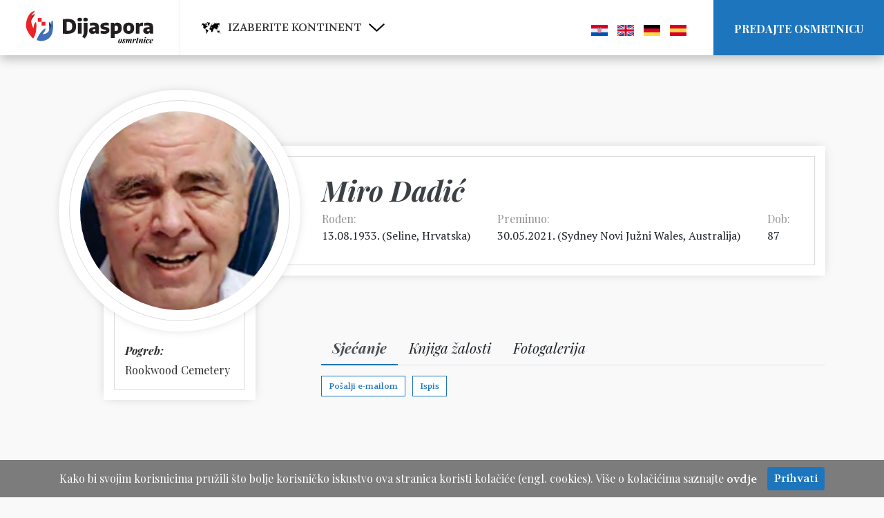

--- FILE ---
content_type: text/html; charset=UTF-8
request_url: https://osmrtnice.dijaspora.hr/osmrtnica/Miro-Dadic
body_size: 9788
content:

<!DOCTYPE html>
<html>
	<head><meta charset="euc-kr">
		<meta name="viewport" content="width=device-width, initial-scale=1.0">

		<link rel="apple-touch-icon" sizes="57x57" href="/assets/favicon/apple-icon-57x57.png">
		<link rel="apple-touch-icon" sizes="60x60" href="/assets/favicon/apple-icon-60x60.png">
		<link rel="apple-touch-icon" sizes="72x72" href="/assets/favicon/apple-icon-72x72.png">
		<link rel="apple-touch-icon" sizes="76x76" href="/assets/favicon/apple-icon-76x76.png">
		<link rel="apple-touch-icon" sizes="114x114" href="/assets/favicon/apple-icon-114x114.png">
		<link rel="apple-touch-icon" sizes="120x120" href="/assets/favicon/apple-icon-120x120.png">
		<link rel="apple-touch-icon" sizes="144x144" href="/assets/favicon/apple-icon-144x144.png">
		<link rel="apple-touch-icon" sizes="152x152" href="/assets/favicon/apple-icon-152x152.png">
		<link rel="apple-touch-icon" sizes="180x180" href="/assets/favicon/apple-icon-180x180.png">
		<link rel="icon" type="image/png" sizes="192x192"  href="/assets/favicon/android-icon-192x192.png">
		<link rel="icon" type="image/png" sizes="32x32" href="/assets/favicon/favicon-32x32.png">
		<link rel="icon" type="image/png" sizes="96x96" href="/assets/favicon/favicon-96x96.png">
		<link rel="icon" type="image/png" sizes="16x16" href="/assets/favicon/favicon-16x16.png">
		<link rel="manifest" href="/assets/favicon/manifest.json">
		<meta name="msapplication-TileColor" content="#ffffff">
		<meta name="msapplication-TileImage" content="/assets/favicon/ms-icon-144x144.png">
		<meta name="theme-color" content="#ffffff">

					<meta property="og:url"			content="https://osmrtnice.dijaspora.hr/osmrtnica/Miro-Dadic" />
			<meta property="og:type"		content="website" />
			<meta property="og:title"		content="Miro Dadić" />
			<meta property="og:description"	content="Doviđenja, a ne zbogom" />
			<meta property="og:image"		content="https://osmrtnice.dijaspora.hr/assets/images/60bf1f4b250a1.jpg" />
				
		<title>Doviđenja, a ne zbogom - Miro Dadić</title>

		<link href="https://fonts.googleapis.com/css?family=Volkhov:400,400i,700,700i&display=swap" rel="stylesheet">
		<link href="https://fonts.googleapis.com/css?family=Playfair+Display:400,400i,700,700i,900,900i&display=swap&subset=latin-ext" rel="stylesheet">
		<link href="https://fonts.googleapis.com/css2?family=PT+Serif&display=swap" rel="stylesheet">

		<link rel="stylesheet" href="https://cdn.jsdelivr.net/npm/bootstrap@4.3.1/dist/css/bootstrap.min.css">
		<link rel="stylesheet" href="https://cdn.jsdelivr.net/npm/slick-carousel-latest@1.9.0/slick/slick.min.css">
		<link rel="stylesheet" href="https://cdn.jsdelivr.net/npm/bootstrap-datepicker@1.9.0/dist/css/bootstrap-datepicker3.standalone.min.css">
		<link rel="stylesheet" href="https://cdn.jsdelivr.net/npm/croppie@2.6.4/croppie.min.css">
		<link rel="stylesheet" href="https://cdn.jsdelivr.net/npm/magnific-popup@1.1.0/dist/magnific-popup.min.css">
		<link rel="stylesheet" href="https://cdn.jsdelivr.net/npm/tooltipster@4.2.8/dist/css/tooltipster.bundle.min.css">
		<link rel="stylesheet" type="text/css" href="/assets/style/jquery.timepicker.min.css">
		<link rel="stylesheet" type="text/css" href="/assets/style/yearpicker.css">
		<link rel="stylesheet" type="text/css" href="/assets/style/stepper.css">
		<link rel="stylesheet" type="text/css" href="/assets/style/style.css">
	</head>
	<body>
		
		<div id="fb-root"></div>
		<script async defer crossorigin="anonymous" src="https://connect.facebook.net/hr_HR/sdk.js#xfbml=1&version=v5.0&appId=1206127936147842&autoLogAppEvents=1"></script>
		<script>(function(d, s, id) {
			var js, fjs = d.getElementsByTagName(s)[0];
			if (d.getElementById(id)) return;
			js = d.createElement(s); js.id = id;
			js.src = "https://connect.facebook.net/en_US/sdk.js#xfbml=1&version=v3.0";
			fjs.parentNode.insertBefore(js, fjs);
		}(document, 'script', 'facebook-jssdk'));</script>

		<header class="Header d-flex justify-content-between">
			<div class="d-flex align-items-center">
				<div class="Header-logo d-flex align-items-center">
					<a href="/"><img src="/assets/img/logo.svg"></a>
				</div>
				<div class="dropdown continent-dropdown">
					<button class="Header-continents d-flex align-items-center dropdown-toggle" type="button" data-toggle="dropdown">
						<img src="/assets/img/world-icon.svg">
						<span>Izaberite kontinent</span>
						<img src="/assets/img/dropdown-arrow.svg">
					</button>
					<div class="dropdown-menu">
						<a class="dropdown-item" href="/kontinent/sjeverna-amerika">Sjeverna Amerika</a>
						<a class="dropdown-item" href="/kontinent/juzna-amerika">Južna Amerika</a>
						<a class="dropdown-item" href="/kontinent/australija">Australija</a>
						<a class="dropdown-item" href="/kontinent/europa">Europa</a>
						<a class="dropdown-item" href="/kontinent/afrika">Afrika</a>
						<a class="dropdown-item" href="/kontinent/azija">Azija</a>
						<a class="dropdown-item" href="/sve-osmrtnice">Sve</a>
					</div>
				</div>
			</div>
			<nav class="Header-navigation">
				<a href="#" class="Header-navigation-mobileMenuIcon">
					<span></span>
					<span></span>
					<span></span>
					<span></span>
				</a>
				
				<ul class="Header-languages">
									<!-- <li><a href="/prijava" class="Header-register">Prijava</a></li>
					<li><a href="/registracija" class="Header-register">Registracija</a></li> -->
								    <li><a href="#googtrans(hr|hr)" data-lang="hr"><img src="/assets/img/croatia.svg"></a></li>
					<li><a href="#googtrans(hr|en)" data-lang="en"><img src="/assets/img/united-kingdom.svg"></a></li>
					<li><a href="#googtrans(hr|de)" data-lang="de"><img src="/assets/img/germany.svg"></a></li>
					<li><a href="#googtrans(hr|es)" data-lang="es"><img src="/assets/img/spain.svg"></a></li>
					<li><a href="/predajte-osmrtnicu" class="Header-submitListing" data-toggle="modal" data-target="#createListingModal">Predajte osmrtnicu</a></li>
				</ul>
			</nav>
			
			<script data-ad-client="ca-pub-8184038775599633" async src="https://pagead2.googlesyndication.com/pagead/js/adsbygoogle.js"></script>
		</header>
<div class="container">
	<div class="row">
		<div class="col-12 Single">
			<div class="row">
				<div class="col-12">
					<div class="row">
						<div class="col-12 col-md-4" style="z-index: 2;">
							<div class="Single-image">
								<div class="Single-image-inner">
									<img src="/assets/images/60bf1f4b250a1.jpg" href="/assets/images/60bf1f4b250a1.jpg">
								</div>
							</div>
						</div>
						<div class="Single-header" style="z-index: 1;">
							<div class="Single-header-inner">
								<h1 class="Single-title">Miro Dadić</h1>
								
								<div class="Single-info justify-content-between">
																	<p>Rođen:<span>13.08.1933.									(<a href="/grad-rodjenja?grad=Seline%2C+Hrvatska">Seline, Hrvatska</a>)									</span></p>
																	<p>Preminuo:<span>30.05.2021. (<a href="/grad-smrti?grad=Sydney+Novi+Ju%C5%BEni+Wales%2C+Australija">Sydney Novi Južni Wales, Australija</a>)</span></p>
																	<p>Dob: <span>87</span></p>
																</div>
							</div>
						</div>
					</div>
				</div>
			</div>
			<div class="row">
				<div class="col-12 col-md-4 Single-sidebar">
					<div class="Single-sidebar-inner">
						<div class="Single-sidebar-inner-inner">
													<label>Pogreb:</label>
							<p></p>
							<p></p>
							<p></p>
							<p>Rookwood Cemetery</p>
												</div>
					</div>
				</div>
				<div class="col-12 col-md-8">
					<div class="Single-content">
						<ul class="nav nav-tabs" role="tablist">
							<li class="nav-item">
								<a class="nav-link active" id="obituary-tab" data-toggle="tab" href="#obituary" role="tab" aria-controls="obituary" aria-selected="true">Sjećanje</a>
							</li>
							<li class="nav-item">
								<a class="nav-link" id="guest-book-tab" data-toggle="tab" href="#guest-book" role="tab" aria-controls="guest-book" aria-selected="false">Knjiga žalosti</a>
							</li>
							<li class="nav-item">
								<a class="nav-link" id="gallery-tab" data-toggle="tab" href="#gallery" role="tab" aria-controls="gallery" aria-selected="false">Fotogalerija</a>
							</li>
						</ul>
						<div class="tab-content">
							<div class="tab-pane fade show active" id="obituary" role="tabpanel" aria-labelledby="obituary-tab">
																<div class="Single-content-share d-flex no-print">
									<a href="mailto:?subject=Miro Dadić osmrtnica&body=https://osmrtnice.dijaspora.hr/osmrtnica/Miro-Dadic" class="Single-content-button">Pošalji e-mailom</a>
									<button class="Single-content-button" onclick="window.print();return false;">Ispis</button>
									<div class="fb-share-button" 
										data-href="https://osmrtnice.dijaspora.hr/osmrtnica/Miro-Dadic" 
										data-layout="button_count">
									</div>
								</div>
							</div>
							<div class="tab-pane fade" id="guest-book" role="tabpanel" aria-labelledby="guest-book-tab">
								<div class="Single-content-comments">
															<p class="Single-content-description">Nema upisa</p>
																<form id="comment-form" name="listing-comment" action="" method="POST">
										<div class="row form-group">
											<div class="col-12 col-lg-6">
												<label for="author_name">Ime i prezime</label>
												<input type="text" name="author_name" id="author_name"></textarea>
											</div>
										</div>
										<div class="row form-group">
											<div class="col-12 col-lg-10">
												<label for="comment">Poruka</label>
												<textarea name="comment" id="comment"></textarea>
											</div>
										</div>
										<div class="row form-group">
											<div class="col-12 col-lg-10">
												<input type="hidden" name="listing_id" value="4775">
												<button type="submit" class="g-recaptcha" data-sitekey="6Lcl-DQaAAAAAFr9-LFOqxMwx5bKIlFAxF4xP1p6
" data-callback="onRecaptchaSubmit" data-action="submit">Predajte poruku</button>
											</div>
										</div>
									</form>
															</div>
							</div>
							<div class="tab-pane fade" id="gallery" role="tabpanel" aria-labelledby="gallery-tab">
															<p class="Single-content-description">Nema fotografija</p>
														</div>
						</div>
					</div>
				</div>
				<div class="col-12 mt-5 justify-content-center">
				    <script async src="https://pagead2.googlesyndication.com/pagead/js/adsbygoogle.js"></script>
<!-- Responsive Dijaspora -->
<ins class="adsbygoogle"
     style="display:block"
     data-ad-client="ca-pub-8184038775599633"
     data-ad-slot="5046986621"
     data-ad-format="auto"
     data-full-width-responsive="true"></ins>
<script>
     (adsbygoogle = window.adsbygoogle || []).push({});
</script>
				</div>
			</div>
		</div>
	</div>
</div>

<script src="https://www.google.com/recaptcha/api.js?render=6LdLM88UAAAAAERpxD3h_QJwdC5me-ycd6Hqa6eW"></script>
<script>
    grecaptcha.ready(function() {
    // do request for recaptcha token
    // response is promise with passed token
        grecaptcha.execute('6LdLM88UAAAAAERpxD3h_QJwdC5me-ycd6Hqa6eW', {action:'validate_captcha'})
                  .then(function(token) {
            // add token value to form
            document.getElementById('g-recaptcha-response').value = token;
        });
    });
</script>		<footer class="Footer">
			<div class="container">
				<div class="row">
					<div class="col-12 col-md-4 col-sm-6">
						<a href="https://dijaspora.hr" class="Footer-logo"><img src="/assets/img/logo.svg"></a>
						<img src="/assets/img/thingy2.svg" class="Footer-thingy">
						<a href="https://hrvatiizvanrh.gov.hr/" target="_blank"><img src="/assets/img/drzavni-ured.svg" class="Footer-logo"></a>
					</div>
					<div class="col-12 col-md-4 col-sm-6">
						<h4 class="Footer-title">Kontinenti</h4>
						<ul>
							<li><a href="/kontinent/sjeverna-amerika">Sjeverna Amerika</a></li>
							<li><a href="/kontinent/juzna-amerika">Južna Amerika</a></li>
							<li><a href="/kontinent/australija">Australija</a></li>
							<li><a href="/kontinent/europa">Europa</a></li>
							<li><a href="/kontinent/afrika">Afrika</a></li>
							<li><a href="/kontinent/azija">Azija</a></li>
							<li><a href="/sve-osmrtnice">Sve</a></li>
						</ul>
					</div>
					<div class="col-12 col-md-4">
						<h4 class="Footer-title">Impressum</h4>
						<p class="Footer-copyright">Hrvatski etnički institut<br/>4848 S Ellis Ave, Chicago<br/>IL 60615, Sjedinjene Američke Države</p>
						
						<ul>
							<li><a href="#" data-toggle="modal" data-target="#cestaPitanjaModal">Česta pitanja</a></li>
							<li><a href="#" data-toggle="modal" data-target="#kontaktModal">Kontakt</a></li>
							<li><a href="http://www.dijaspora.hr/wp-content/uploads/2020/11/cjenik.pdf" target="_blank">Cjenik usluga</a></li>
						</ul>
						
						<div class="Footer-apps">
    					    <a href="https://apps.apple.com/lv/app/dijaspora-hr/id1523040440"><img alt="Download on the App Store" src="/assets/img/app-store-badge.svg"/></a>
    						</a>
    						<a href="https://play.google.com/store/apps/details?id=com.dijaspora.dijaspora&hl=hr&pcampaignid=pcampaignidMKT-Other-global-all-co-prtnr-py-PartBadge-Mar2515-1"><img alt="Get it on Google Play" src="https://play.google.com/intl/en_us/badges/static/images/badges/en_badge_web_generic.png" style="width: 150px;"/></a>
    					</div>
						
						<div class="fb-like" data-href="https://www.facebook.com/dijaspora.hr" data-width="" data-layout="button_count" data-action="like" data-size="small" data-share="false"></div>
						<p class="Footer-copyright">© 2026. dijaspora.hr – Sva prava pridržana.</p>
					</div>
				</div>
			</div>
		</footer>

		<div class="modal fade" id="cestaPitanjaModal" tabindex="-1" role="dialog" aria-labelledby="cestaPitanjaModalLabel" aria-hidden="true">
			<div class="modal-dialog modal-md" role="document">
				<div class="modal-content">
					<div class="modal-header">
						<h5 class="modal-title" id="cestaPitanjaModalLabel">Česta pitanja</h5>
						<button type="button" class="close" data-dismiss="modal" aria-label="Close">
							<span aria-hidden="true">&times;</span>
						</button>
					</div>
					<div class="modal-body">
						<h5>Kako predati obavijest o smrti?</h5>
						<p>Jednostavno i brzo! Klikom na izbornik "Predajte osmrtnicu" koji se nalazi u gornjem desnom kutu zaslona, otvara se forma za unos informacija.</p>

						<h5>Koga mogu unijeti?</h5>
						<p>Hrvatsku dijasporu iz cijelog svijeta i povratnike koji su preminuli u domovini.</p>

						<h5>Moram li se registrirati?</h5>
						<p>Ne. U potpunosti smo pojednostavili unos.</p>

						<h5>Je li predaja obavijesti o smrti besplatna?</h5>
						<p>Da, predaja je besplatna.</p>

						<h5>Što ako nisam siguran u podatke koje unosim?</h5>
						<p>Nemojte ih unositi.</p>

						<h5>Ima li vremenskih ograničenja u unosu starijih osmrtnica?</h5>
						<p>Nema, naprotiv, zbog stvaranja velike baze dobrodošli su svi podaci.</p>

						<h5>Je li životna priča o preminulom obvezna?</h5>
						<p>Nije.</p>

						<h5>Jesam li ograničen količinom teksta?</h5>
						<p>Niste, ali je preporuka do 3600 znakova s prazninama. <a href="https://wordcounter.net/" target="_blank">Ovdje</a> možete izračunati koliko ste napisali...</p>

						<h5>Mora li biti napravljena redaktura i lektura na mom tekstu?</h5>
						<p>Ne mora.</p>

						<h5>Moram li biti autor priče, fotografija ili videa koje unosim?</h5>
						<p>Ne, ali morate dobiti dopuštenje od autora koji se slaže da se isti mogu objaviti. Bez potvrde prava u posljednjem koraku nećete moći predati osmrtnicu.</p>

						<h5>Što ako nemam fotografiju preminulog?</h5>
						<p>Naš sustav će automatski dodijeliti grafički simbol.</p>

						<h5>Kada je osmrtnica vidljiva?</h5>
						<p>Nakon što je odobri administrator.</p>

						<h5>Jesu li javno vidljivi podaci onoga tko je unio osmrtnicu?</h5>
						<p>Nisu, ali su poznati administratoru.</p>

						<h5>Ne želim da osmrtnica o preminulom članu moje obitelji bude objavljena!</h5>
						<p>Uža obitelj na e-mail adresu osmrtnice@dijaspora.hr može zatražiti brisanje osmrtnice.</p>

						<h5>Kako mogu ispraviti netočno upisane podatke?</h5>
						<p>Javite nam se putem e-mail adrese osmrtnice@dijaspora.hr</p>
					</div>
				</div>
			</div>
		</div>

		<div class="modal fade" id="kontaktModal" tabindex="-1" role="dialog" aria-labelledby="kontaktModalLabel" aria-hidden="true">
			<div class="modal-dialog modal-md" role="document">
				<div class="modal-content ContactForm">
					<div class="modal-header">
						<h5 class="modal-title" id="kontaktModalLabel">Kontakt osmrtnice@dijaspora.hr</h5>
						<button type="button" class="close" data-dismiss="modal" aria-label="Close">
							<span aria-hidden="true">&times;</span>
						</button>
					</div>
					<div class="modal-body">
						<form name="contact" action="" method="POST">
							<div class="row form-group">
								<div class="col-12 col-sm-6">
									<label for="contact_name">Ime i prezime</label>
									<input type="text" name="contact_name" id="contact_name">
								</div>
								<div class="col-12 col-sm-6">
									<label for="contact_email">E-mail</label>
									<input type="email" name="contact_email" id="contact_email">
								</div>
							</div>
							<div class="row form-group">
								<div class="col-12">
									<label for="contact_message">Poruka</label>
									<textarea cols="3" name="contact_message" id="contact_message"></textarea>
								</div>
							</div>

							<button type="submit" class="ContactForm-submitBtn">Pošalji</button>
						</form>
					</div>
				</div>
			</div>
		</div>

		<div class="modal fade" id="cookiesModal" tabindex="-1" role="dialog" aria-labelledby="cookiesModalLabel" aria-hidden="true">
			<div class="modal-dialog modal-md" role="document">
				<div class="modal-content">
					<div class="modal-header">
						<h5 class="modal-title" id="cookiesModalLabel">Korištenje kolačića</h5>
						<button type="button" class="close" data-dismiss="modal" aria-label="Close">
							<span aria-hidden="true">&times;</span>
						</button>
					</div>
					<div class="modal-body">
						<h5>Kolačići</h5>
						<p>Kolačići su male podatkovne datoteke koje većina mrežnih mjesta pohranjuje u uređaje korisnika kojima pristupaju internetu s ciljem prepoznavanja pojedinih uređaja koje su korisnici upotrijebili prilikom pristupa. Njihova je pohrana pod potpunim nadzorom pretraživača koji upotrebljava korisnik, a pohrana kolačića može se po želji ograničiti ili onemogućiti.</p>

						<h5>Zašto su kolačići potrebni?</h5>
						<p>Kolačići su važni za pružanje boljeg korisničkog iskustva. Najčešće funkcije e-poslovanja ne bi bile moguće bez kolačića. Interakcija između korisnika interneta i internetske stranice uz pomoć kolačića je brža i jednostavnija. Uz njihovu pomoć, internetska stranica pamti preferencije i iskustva pojedinca, čime se uštedi vrijeme, a pretraživanje internetskih stranica učinkovitije je i ugodnije.<br/><br/>Većina internetskih stranica upotrebljava kolačiće jer su prikladno sredstvo za održavanje novog i odgovarajućeg sadržaja koji je u skladu s interesima i preferencijama pojedinog korisnika interneta. Više je razloga za upotrebu kolačića – prvi je razlog njihova sposobnost pohranjivanja podataka o stanju pojedine internetske stranice (detalji o prilagodbama pojedine internetske stranice), a osim toga, oni pomažu u obavljanju raznih internetskih usluga i pomažu pri skupljanju raznih statističkih podataka o navikama korisnika interneta – uz pomoć kolačića može se pratiti učestalost posjećivanja određene internetske stranice. Kompanije uz pomoć kolačića ocjenjuju efikasnost svojih internetskih stranica, kao i primjerenost vrste i broja oglasa koje nude korisnicima na svojim internetskim stranicama.<br/><br/>Ova stranica prikuplja informacije o stranicama koje su bile prikazane u analitičke svrhe što nam omogućava da unaprijedimo sadržaj i doživljaj korisnika. Ne postoji mogućnost da se jedino korištenjem tih informacija identificira posjetitelj stranice.</p>
						<p>Više informacija potražite o kolačićima  naći na: <a href="https://aboutcookies.org">aboutcookies.org</a>. Ako blokirate funkcionalne kolačiće, možda ćete pri svakom posjetu web-mjestu morati ručno prilagođivati neke željene postavke, a određene usluge i funkcije možda neće biti dostupne. Može se dogoditi, ako se ne slažete s funkcionalnim kolačićima da ćete se morati stalno iznova prijavljivati na web stranicu.</p>
					</div>
				</div>
			</div>
		</div>

		<div class="modal fade" id="createListingModal" tabindex="-1" role="dialog" aria-labelledby="createListingModalLabel" aria-hidden="true">
			<div class="modal-dialog modal-lg" role="document">
				<div class="modal-content ListingForm">
					<div class="modal-header">
						<h5 class="modal-title" id="createListingModalLabel">Predajte osmrtnicu</h5>
						<button type="button" class="close" data-dismiss="modal" aria-label="Close">
							<span aria-hidden="true">&times;</span>
						</button>
					</div>
					<div class="modal-body">
						<div class="multisteps-form">
							<div class="multisteps-form__progress">
								<button class="multisteps-form__progress-btn js-active" type="button" title="Osobni podaci">Osobni podaci</button>
								<button class="multisteps-form__progress-btn" type="button" title="Rođenje">Rođenje</button>
								<button class="multisteps-form__progress-btn" type="button" title="Smrt">Smrt</button>
								<button class="multisteps-form__progress-btn" type="button" title="Ispraćaj">Ispraćaj</button>
								<button class="multisteps-form__progress-btn" type="button" title="Opis i fotografije">Opis i fotografije</button>
							</div>

							<form name="createListing" action="" method="POST" enctype="multipart/form-data" class="multisteps-form__form">
								<div class="multisteps-form__panel p-4 rounded bg-white first-step js-active">
									<div class="row form-group">
										<div class="col-12 col-sm-6 ListingForm-marginMobile">
											<label for="name" id="obituary-name-label">Ime preminulog *</label>
											<input type="text" name="name" id="name">
										</div>
										<div class="col-12 col-sm-6 ListingForm-marginMobile">
											<label for="surname" id="obituary-surname-label">Prezime preminulog *</label>
											<input type="text" name="surname" id="surname">
										</div>
									</div>
									<div class="row form-group">
										<div class="col-12 col-sm-6">
											<label for="gender">Spol</label><br/>
											<label for="male" class="gender-radio"><input type="radio" name="gender" value="1" id="male" checked="checked"> muški</label>
											<label for="female" class="gender-radio"><input type="radio" name="gender" value="2" id="female"> ženski</label>
										</div>
									</div>

									<p class="ListingForm-disclaimerMobile">* obvezan unos</p>

									<div class="d-flex justify-content-end align-items-center mt-4">
										<div>
											<p class="ListingForm-disclaimer">* obvezan unos</p>
											<button class="btn btn-primary ml-auto js-btn-next" type="button" title="Dalje">Dalje</button>
										</div>
									</div>
								</div>

								<div class="multisteps-form__panel p-4 rounded bg-white second-step" data-animation="scaleIn">
									<div class="row form-group">
										<div class="col-12 col-md-6 ListingForm-marginMobile">
											<label for="birth-date">Datum rođenja</label>
											<input name="birth-date" class="datepicker" id="birth-date">
										</div>
										<div class="col-12 col-md-6">
											<label for="birth-place">Mjesto rođenja</label>
											<input type="text" name="birth-place" id="birth-place">
										</div>
									</div>
									<input type="hidden" name="birth-country" id="birth-country">

									<div class="d-flex justify-content-between mt-4">
										<button class="btn btn-outline-primary js-btn-prev" type="button" title="Natrag">Natrag</button>

										<button class="btn btn-primary js-btn-next" type="button" title="Dalje">Dalje</button>
									</div>
								</div>

								<div class="multisteps-form__panel p-4 rounded bg-white third-step" data-animation="scaleIn">
									<div class="row form-group">
										<div class="col-12 col-md-6 ListingForm-marginMobile">
											<label for="death-date">Datum smrti *</label>
											<input name="death-date" class="datepicker" id="death-date">
										</div>
										<div class="col-12 col-md-6">
											<label for="death-place">Mjesto smrti *</label>
											<input type="text" name="death-place" id="death-place">
										</div>
									</div>
									<input type="hidden" name="death-country" id="death-country">

									<p class="ListingForm-disclaimerMobile">* obvezan unos</p>

									<div class="d-flex justify-content-between mt-4">
										<button class="btn btn-outline-primary js-btn-prev" type="button" title="Natrag">Natrag</button>

										<div>
											<p class="ListingForm-disclaimer">* obvezan unos</p>
											<button class="btn btn-primary js-btn-next" type="button" title="Dalje">Dalje</button>
										</div>
									</div>
								</div>

								<div class="multisteps-form__panel p-4 rounded bg-white fourth-step" data-animation="scaleIn">
									<div class="row form-group">
										<div class="col-12 col-md-6 ListingForm-marginMobile">
											<label for="goodbye-date">Datum posljednjeg pozdrava</label>
											<input name="goodbye-date" class="datepicker" id="goodbye-date">
										</div>
										<div class="col-12 col-md-6">
											<label for="goodbye-time">Vrijeme posljednjeg pozdrava</label>
											<input name="goodbye-time" class="timepicker" id="goodbye-time">
										</div>
									</div>
									<div class="row form-group">
										<div class="col-12">
											<label for="goodbye-place">Mjesto posljednjeg pozdrava</label>
											<input type="text" name="goodbye-place" id="goodbye-place">
										</div>
									</div>

									<div class="row form-group">
										<div class="col-12 col-md-6 ListingForm-marginMobile">
											<label for="funeral-date">Datum pogreba *</label>
											<input name="funeral-date" class="datepicker" id="funeral-date">
										</div>
										<div class="col-12 col-md-6">
											<label for="funeral-time">Vrijeme pogreba *</label>
											<input name="funeral-time" class="timepicker" id="funeral-time">
										</div>
									</div>
									<div class="row form-group">
										<div class="col-12 col-md-6 ListingForm-marginMobile">
											<label for="funeral-place">Mjesto pogreba *</label>
											<input type="text" name="funeral-place" id="funeral-place">
										</div>
										<div class="col-12 col-md-6">
											<label for="cemetary">Groblje</label>
											<input type="text" name="cemetary" id="cemetary">
										</div>
									</div>

									<p class="ListingForm-disclaimerMobile">* obvezan unos</p>

									<div class="d-flex justify-content-between mt-4">
										<button class="btn btn-outline-primary js-btn-prev" type="button" title="Natrag">Natrag</button>

										<div>
											<p class="ListingForm-disclaimer">* obvezan unos</p>
											<button class="btn btn-primary js-btn-next" type="button" title="Dalje">Dalje</button>
										</div>
									</div>
								</div>

								<div class="multisteps-form__panel p-4 rounded bg-white fifth-step" data-animation="scaleIn">
									<div class="row form-group">
										<div class="col-12">
											<label for="description">Vaše sjećanje</label>
											<textarea name="description" id="description" rows="3"></textarea>
										</div>
									</div>

									<div class="row form-group">
										<div class="col-12 col-lg-4">
											<label for="main-image">Glavna fotografija</label>
											<div id="main-image-croppie"></div>
											<label for="main-image" class="ImageUploader main-image">
												<div class="ImageUploader-description">
													<svg height="36px" viewBox="0 0 512 512" width="36px" xmlns="http://www.w3.org/2000/svg">
														<path d="m435.921875 332.664062c-3.707031-21.511718-14.140625-41.261718-30.121094-56.625-19.277343-18.535156-44.625-28.742187-71.378906-28.742187-3.925781 0-7.84375.246094-11.734375.695313v-86.992188h73.011719l-139.699219-161-139.699219 161h73.011719v30.050781c-.105469 0-.210938-.003906-.316406-.003906-71.464844 0-129.609375 58.144531-129.609375 129.613281 0 5.328125.328125 10.652344.976562 15.933594-35.730469 12.410156-60.363281 46.136719-60.363281 85.148438 0 49.734374 40.464844 90.199218 90.199219 90.199218h331.601562c49.734375 0 90.199219-40.464844 90.199219-90.199218 0-44.800782-33.066406-82.257813-76.078125-89.078126zm-253.871094-201.664062 73.949219-85.222656 73.949219 85.222656h-37.261719v111.914062c-18.113281-24.0625-44.164062-41.152343-73.375-48.230468v-63.683594zm239.75 350.941406h-331.601562c-33.191407 0-60.199219-27.003906-60.199219-60.199218 0-29.476563 21.0625-54.429688 50.082031-59.335938l15.851563-2.679688-3.769532-15.625c-1.84375-7.648437-2.777343-15.535156-2.777343-23.441406 0-54.925781 44.683593-99.609375 99.609375-99.609375 38.699218 0 74.207031 22.707031 90.460937 57.855469l6.664063 14.410156 14.007812-7.472656c10.640625-5.671875 22.175782-8.546875 34.292969-8.546875 39.25 0 71.289063 30.699219 72.9375 69.890625l.601563 14.265625 14.277343.101563c32.953125.234374 59.761719 27.234374 59.761719 60.1875 0 33.195312-27.007812 60.199218-60.199219 60.199218zm0 0"/>
													</svg>
													<p>Kliknite ovdje ili<br/>povucite fotografiju za upload</p>
												</div>
												<div class="ImageUploader-images"></div>
												<input type="file" name="images[]" id="main-image" accept="image/*">
											</label>
											<div class="ImageUploader-author">
												<label for="main-author">Autor fotografije</label>
												<input type="text" name="main-author" id="main-author">
											</div>
										</div>
										<div class="col-12 col-lg-8">
											<label for="image-gallery">Galerija fotografija</label>
											<label for="image-gallery" class="ImageUploader gallery">
												<div class="ImageUploader-description">
													<svg height="36px" viewBox="0 0 512 512" width="36px" xmlns="http://www.w3.org/2000/svg">
														<path d="m435.921875 332.664062c-3.707031-21.511718-14.140625-41.261718-30.121094-56.625-19.277343-18.535156-44.625-28.742187-71.378906-28.742187-3.925781 0-7.84375.246094-11.734375.695313v-86.992188h73.011719l-139.699219-161-139.699219 161h73.011719v30.050781c-.105469 0-.210938-.003906-.316406-.003906-71.464844 0-129.609375 58.144531-129.609375 129.613281 0 5.328125.328125 10.652344.976562 15.933594-35.730469 12.410156-60.363281 46.136719-60.363281 85.148438 0 49.734374 40.464844 90.199218 90.199219 90.199218h331.601562c49.734375 0 90.199219-40.464844 90.199219-90.199218 0-44.800782-33.066406-82.257813-76.078125-89.078126zm-253.871094-201.664062 73.949219-85.222656 73.949219 85.222656h-37.261719v111.914062c-18.113281-24.0625-44.164062-41.152343-73.375-48.230468v-63.683594zm239.75 350.941406h-331.601562c-33.191407 0-60.199219-27.003906-60.199219-60.199218 0-29.476563 21.0625-54.429688 50.082031-59.335938l15.851563-2.679688-3.769532-15.625c-1.84375-7.648437-2.777343-15.535156-2.777343-23.441406 0-54.925781 44.683593-99.609375 99.609375-99.609375 38.699218 0 74.207031 22.707031 90.460937 57.855469l6.664063 14.410156 14.007812-7.472656c10.640625-5.671875 22.175782-8.546875 34.292969-8.546875 39.25 0 71.289063 30.699219 72.9375 69.890625l.601563 14.265625 14.277343.101563c32.953125.234374 59.761719 27.234374 59.761719 60.1875 0 33.195312-27.007812 60.199218-60.199219 60.199218zm0 0"/>
													</svg>
													<p>Kliknite ovdje ili<br/>povucite fotografije za upload</p>
												</div>
												<div class="ImageUploader-images"></div>
												<input type="file" name="images[]" id="image-gallery" accept="image/*" multiple="multiple">
											</label>

											<div class="ImageUploader-authors">

											</div>
										</div>
									</div>

									<div class="row form-group">
										<div class="col-12">
											<label for="consent"><input type="checkbox" name="consent" id="consent">
											Pod punom odgovornošću potvrđujem da su svi podaci navedeni u prijavnom obrascu točni te da je sav uneseni sadržaj moje autorsko vlasništvo, odnosno dobio sam dopuštenje za korištenje od autora!</label>
										</div>
									</div>

									<div class="d-flex justify-content-between align-items-center mt-4">
										<button class="btn btn-outline-primary js-btn-prev" type="button" title="Natrag">Natrag</button>

										<button class="btn btn-primary ml-auto js-btn-next" type="button" title="Dalje">Dalje</button>
									</div>
								</div>
								<div class="multisteps-form__panel p-4 rounded bg-white sixth-step">
									<div class="row form-group">
										<div class="col-12 col-sm-6">
											<label for="author">Vaše ime i prezime *</label>
											<input type="text" name="author" id="author">
										</div>
										<div class="col-12 col-sm-6">
											<label for="author-email">E-mail *</label>
											<input type="email" name="author-email" id="author-email">
										</div>
									</div>

									<div class="d-flex justify-content-between mt-4">
										<button class="btn btn-outline-primary js-btn-prev" type="button" title="Natrag">Natrag</button>

										<button type="submit" class="ListingForm-submitBtn">Predajte osmrtnicu</button>
									</div>
								</div>
							</form>
						</div>
					</div>
				</div>
			</div>
		</div>

						<div class="CookieConsent">
					<p>Kako bi svojim korisnicima pružili što bolje korisničko iskustvo ova stranica koristi kolačiće (engl. cookies). Više o kolačićima saznajte <a href="#" data-toggle="modal" data-target="#cookiesModal">ovdje</a></p>
					<button>Prihvati</button>
				</div>
		
		<script src="https://cdn.jsdelivr.net/npm/jquery@3.4.1/dist/jquery.min.js"></script>
		<script src="https://cdn.jsdelivr.net/npm/bootstrap@4.3.1/dist/js/bootstrap.bundle.min.js"></script>
		<script src="https://cdn.jsdelivr.net/npm/slick-carousel-latest@1.9.0/slick/slick.min.js"></script>
		<script src="https://cdn.jsdelivr.net/npm/magnific-popup@1.1.0/dist/jquery.magnific-popup.min.js"></script>
		<script src="https://cdn.jsdelivr.net/npm/bootstrap-datepicker@1.9.0/dist/js/bootstrap-datepicker.min.js"></script>
		<script src="https://cdn.jsdelivr.net/npm/tooltipster@4.2.8/dist/js/tooltipster.bundle.min.js"></script>
		<script src="https://foliotek.github.io/Croppie/croppie.js"></script>
		<script src="https://www.google.com/recaptcha/api.js"></script>
		
		<script>
		    function onRecaptchaSubmit(token) {
		        document.getElementById("comment-form").submit();
		    }
		</script>

		<script type="text/javascript" src="/assets/js/jquery.timepicker.min.js"></script>
		<script type="text/javascript" src="/assets/js/typeahead.min.js"></script>
		<script type="text/javascript" src="/assets/js/yearpicker.js"></script>
		<script type="text/javascript" src="/assets/js/stepper.js"></script>
		<script type="text/javascript" src="/assets/js/required.js"></script>

		<script type="text/javascript">
			function initAutocomplete() {
				// Create the autocomplete object, restricting the search predictions to
				// geographical location types.
				autocomplete = new google.maps.places.Autocomplete(document.getElementById('birth-place'), {types: ['geocode'], language: 'hr'});
				autocomplete2 = new google.maps.places.Autocomplete(document.getElementById('death-place'), {types: ['geocode'], language: 'hr'});

				google.maps.event.addDomListener(document.getElementById('birth-place'), 'keydown', function(event) { 
					if (event.keyCode === 13) { 
						event.preventDefault();
					}
				});
				google.maps.event.addDomListener(document.getElementById('death-place'), 'keydown', function(event) { 
					if (event.keyCode === 13) { 
						event.preventDefault();
					}
				});

				// Avoid paying for data that you don't need by restricting the set of
				// place fields that are returned to just the address components.
				autocomplete.setFields(['address_component']);
				autocomplete2.setFields(['address_component']);

				autocomplete.addListener('place_changed', fillInBirth);
				autocomplete2.addListener('place_changed', fillInDeath);
				
						}

			function fillInBirth() {
				var place = autocomplete.getPlace();

				for(var i = 0; i < place.address_components.length; i++) {
					var addressType = place.address_components[i].types[0];

					if(addressType == 'country') {
						var val = place.address_components[i]['short_name'];

						$('#birth-country').val(val);
					}
				}
			}
			function fillInDeath() {
				var place = autocomplete2.getPlace();

				for(var i = 0; i < place.address_components.length; i++) {
					var addressType = place.address_components[i].types[0];

					if(addressType == 'country') {
						var val = place.address_components[i]['short_name'];

						$('#death-country').val(val);
					}
				}
			}
			function fillInMobileBirth() {
				var place = mobileautocomplete.getPlace();

				for(var i = 0; i < place.address_components.length; i++) {
					var addressType = place.address_components[i].types[0];

					if(addressType == 'country') {
						var val = place.address_components[i]['short_name'];

						$('#mobile-birth-country').val(val);
					}
				}
			}
			function fillInMobileDeath() {
				var place = mobileautocomplete2.getPlace();

				for(var i = 0; i < place.address_components.length; i++) {
					var addressType = place.address_components[i].types[0];

					if(addressType == 'country') {
						var val = place.address_components[i]['short_name'];

						$('#mobile-death-country').val(val);
					}
				}
			}
		</script>
		<!--<script type="text/javascript" src="https://maps.googleapis.com/maps/api/js?key=AIzaSyA6eovR2kSZ92sQS8wXMRQ5s8xL4m717aU&libraries=places&callback=initAutocomplete"></script>-->
		<script type="text/javascript" src="https://maps.googleapis.com/maps/api/js?key=AIzaSyDGOMwBLArqoJtYKoEIRQLGipvBUwk_9u8&libraries=places&callback=initAutocomplete"></script>

		<script data-ad-client="ca-pub-8184038775599633" async src="https://pagead2.googlesyndication.com/pagead/js/adsbygoogle.js"></script>
		
		<!-- Google translate -->
		<script type="text/javascript">
            function googleTranslateElementInit() {
              new google.translate.TranslateElement({pageLanguage: 'hr', layout: google.translate.TranslateElement.FloatPosition.TOP_LEFT}, 'google_translate_element');
            }
        
        	function triggerHtmlEvent(element, eventName) {
        	  var event;
        	  if (document.createEvent) {
        		event = document.createEvent('HTMLEvents');
        		event.initEvent(eventName, true, true);
        		element.dispatchEvent(event);
        	  } else {
        		event = document.createEventObject();
        		event.eventType = eventName;
        		element.fireEvent('on' + event.eventType, event);
        	  }
        	}
        
        	$('.Header-languages li a').on('click', function() {
        	  var theLang = $(this).data('lang');
        	  
        	  if(theLang.length > 0) {
        	      if(theLang == 'hr') {
        	          $('#\\:0\\.container').contents().find('#\\:0\\.restore').click();
        	          //location.reload();
        	      } else {
                	  window.location = jQuery(this).attr('href');
                	  location.reload();
        	      }
        	  }
        	});
        </script>
		<script type="text/javascript" src="//translate.google.com/translate_a/element.js?cb=googleTranslateElementInit"></script>
	</body>
</html>

--- FILE ---
content_type: text/html; charset=utf-8
request_url: https://www.google.com/recaptcha/api2/anchor?ar=1&k=6Lcl-DQaAAAAAFr9-LFOqxMwx5bKIlFAxF4xP1p6%0A&co=aHR0cHM6Ly9vc21ydG5pY2UuZGlqYXNwb3JhLmhyOjQ0Mw..&hl=en&v=PoyoqOPhxBO7pBk68S4YbpHZ&size=invisible&sa=submit&anchor-ms=20000&execute-ms=30000&cb=imyjhp9r2twj
body_size: 48529
content:
<!DOCTYPE HTML><html dir="ltr" lang="en"><head><meta http-equiv="Content-Type" content="text/html; charset=UTF-8">
<meta http-equiv="X-UA-Compatible" content="IE=edge">
<title>reCAPTCHA</title>
<style type="text/css">
/* cyrillic-ext */
@font-face {
  font-family: 'Roboto';
  font-style: normal;
  font-weight: 400;
  font-stretch: 100%;
  src: url(//fonts.gstatic.com/s/roboto/v48/KFO7CnqEu92Fr1ME7kSn66aGLdTylUAMa3GUBHMdazTgWw.woff2) format('woff2');
  unicode-range: U+0460-052F, U+1C80-1C8A, U+20B4, U+2DE0-2DFF, U+A640-A69F, U+FE2E-FE2F;
}
/* cyrillic */
@font-face {
  font-family: 'Roboto';
  font-style: normal;
  font-weight: 400;
  font-stretch: 100%;
  src: url(//fonts.gstatic.com/s/roboto/v48/KFO7CnqEu92Fr1ME7kSn66aGLdTylUAMa3iUBHMdazTgWw.woff2) format('woff2');
  unicode-range: U+0301, U+0400-045F, U+0490-0491, U+04B0-04B1, U+2116;
}
/* greek-ext */
@font-face {
  font-family: 'Roboto';
  font-style: normal;
  font-weight: 400;
  font-stretch: 100%;
  src: url(//fonts.gstatic.com/s/roboto/v48/KFO7CnqEu92Fr1ME7kSn66aGLdTylUAMa3CUBHMdazTgWw.woff2) format('woff2');
  unicode-range: U+1F00-1FFF;
}
/* greek */
@font-face {
  font-family: 'Roboto';
  font-style: normal;
  font-weight: 400;
  font-stretch: 100%;
  src: url(//fonts.gstatic.com/s/roboto/v48/KFO7CnqEu92Fr1ME7kSn66aGLdTylUAMa3-UBHMdazTgWw.woff2) format('woff2');
  unicode-range: U+0370-0377, U+037A-037F, U+0384-038A, U+038C, U+038E-03A1, U+03A3-03FF;
}
/* math */
@font-face {
  font-family: 'Roboto';
  font-style: normal;
  font-weight: 400;
  font-stretch: 100%;
  src: url(//fonts.gstatic.com/s/roboto/v48/KFO7CnqEu92Fr1ME7kSn66aGLdTylUAMawCUBHMdazTgWw.woff2) format('woff2');
  unicode-range: U+0302-0303, U+0305, U+0307-0308, U+0310, U+0312, U+0315, U+031A, U+0326-0327, U+032C, U+032F-0330, U+0332-0333, U+0338, U+033A, U+0346, U+034D, U+0391-03A1, U+03A3-03A9, U+03B1-03C9, U+03D1, U+03D5-03D6, U+03F0-03F1, U+03F4-03F5, U+2016-2017, U+2034-2038, U+203C, U+2040, U+2043, U+2047, U+2050, U+2057, U+205F, U+2070-2071, U+2074-208E, U+2090-209C, U+20D0-20DC, U+20E1, U+20E5-20EF, U+2100-2112, U+2114-2115, U+2117-2121, U+2123-214F, U+2190, U+2192, U+2194-21AE, U+21B0-21E5, U+21F1-21F2, U+21F4-2211, U+2213-2214, U+2216-22FF, U+2308-230B, U+2310, U+2319, U+231C-2321, U+2336-237A, U+237C, U+2395, U+239B-23B7, U+23D0, U+23DC-23E1, U+2474-2475, U+25AF, U+25B3, U+25B7, U+25BD, U+25C1, U+25CA, U+25CC, U+25FB, U+266D-266F, U+27C0-27FF, U+2900-2AFF, U+2B0E-2B11, U+2B30-2B4C, U+2BFE, U+3030, U+FF5B, U+FF5D, U+1D400-1D7FF, U+1EE00-1EEFF;
}
/* symbols */
@font-face {
  font-family: 'Roboto';
  font-style: normal;
  font-weight: 400;
  font-stretch: 100%;
  src: url(//fonts.gstatic.com/s/roboto/v48/KFO7CnqEu92Fr1ME7kSn66aGLdTylUAMaxKUBHMdazTgWw.woff2) format('woff2');
  unicode-range: U+0001-000C, U+000E-001F, U+007F-009F, U+20DD-20E0, U+20E2-20E4, U+2150-218F, U+2190, U+2192, U+2194-2199, U+21AF, U+21E6-21F0, U+21F3, U+2218-2219, U+2299, U+22C4-22C6, U+2300-243F, U+2440-244A, U+2460-24FF, U+25A0-27BF, U+2800-28FF, U+2921-2922, U+2981, U+29BF, U+29EB, U+2B00-2BFF, U+4DC0-4DFF, U+FFF9-FFFB, U+10140-1018E, U+10190-1019C, U+101A0, U+101D0-101FD, U+102E0-102FB, U+10E60-10E7E, U+1D2C0-1D2D3, U+1D2E0-1D37F, U+1F000-1F0FF, U+1F100-1F1AD, U+1F1E6-1F1FF, U+1F30D-1F30F, U+1F315, U+1F31C, U+1F31E, U+1F320-1F32C, U+1F336, U+1F378, U+1F37D, U+1F382, U+1F393-1F39F, U+1F3A7-1F3A8, U+1F3AC-1F3AF, U+1F3C2, U+1F3C4-1F3C6, U+1F3CA-1F3CE, U+1F3D4-1F3E0, U+1F3ED, U+1F3F1-1F3F3, U+1F3F5-1F3F7, U+1F408, U+1F415, U+1F41F, U+1F426, U+1F43F, U+1F441-1F442, U+1F444, U+1F446-1F449, U+1F44C-1F44E, U+1F453, U+1F46A, U+1F47D, U+1F4A3, U+1F4B0, U+1F4B3, U+1F4B9, U+1F4BB, U+1F4BF, U+1F4C8-1F4CB, U+1F4D6, U+1F4DA, U+1F4DF, U+1F4E3-1F4E6, U+1F4EA-1F4ED, U+1F4F7, U+1F4F9-1F4FB, U+1F4FD-1F4FE, U+1F503, U+1F507-1F50B, U+1F50D, U+1F512-1F513, U+1F53E-1F54A, U+1F54F-1F5FA, U+1F610, U+1F650-1F67F, U+1F687, U+1F68D, U+1F691, U+1F694, U+1F698, U+1F6AD, U+1F6B2, U+1F6B9-1F6BA, U+1F6BC, U+1F6C6-1F6CF, U+1F6D3-1F6D7, U+1F6E0-1F6EA, U+1F6F0-1F6F3, U+1F6F7-1F6FC, U+1F700-1F7FF, U+1F800-1F80B, U+1F810-1F847, U+1F850-1F859, U+1F860-1F887, U+1F890-1F8AD, U+1F8B0-1F8BB, U+1F8C0-1F8C1, U+1F900-1F90B, U+1F93B, U+1F946, U+1F984, U+1F996, U+1F9E9, U+1FA00-1FA6F, U+1FA70-1FA7C, U+1FA80-1FA89, U+1FA8F-1FAC6, U+1FACE-1FADC, U+1FADF-1FAE9, U+1FAF0-1FAF8, U+1FB00-1FBFF;
}
/* vietnamese */
@font-face {
  font-family: 'Roboto';
  font-style: normal;
  font-weight: 400;
  font-stretch: 100%;
  src: url(//fonts.gstatic.com/s/roboto/v48/KFO7CnqEu92Fr1ME7kSn66aGLdTylUAMa3OUBHMdazTgWw.woff2) format('woff2');
  unicode-range: U+0102-0103, U+0110-0111, U+0128-0129, U+0168-0169, U+01A0-01A1, U+01AF-01B0, U+0300-0301, U+0303-0304, U+0308-0309, U+0323, U+0329, U+1EA0-1EF9, U+20AB;
}
/* latin-ext */
@font-face {
  font-family: 'Roboto';
  font-style: normal;
  font-weight: 400;
  font-stretch: 100%;
  src: url(//fonts.gstatic.com/s/roboto/v48/KFO7CnqEu92Fr1ME7kSn66aGLdTylUAMa3KUBHMdazTgWw.woff2) format('woff2');
  unicode-range: U+0100-02BA, U+02BD-02C5, U+02C7-02CC, U+02CE-02D7, U+02DD-02FF, U+0304, U+0308, U+0329, U+1D00-1DBF, U+1E00-1E9F, U+1EF2-1EFF, U+2020, U+20A0-20AB, U+20AD-20C0, U+2113, U+2C60-2C7F, U+A720-A7FF;
}
/* latin */
@font-face {
  font-family: 'Roboto';
  font-style: normal;
  font-weight: 400;
  font-stretch: 100%;
  src: url(//fonts.gstatic.com/s/roboto/v48/KFO7CnqEu92Fr1ME7kSn66aGLdTylUAMa3yUBHMdazQ.woff2) format('woff2');
  unicode-range: U+0000-00FF, U+0131, U+0152-0153, U+02BB-02BC, U+02C6, U+02DA, U+02DC, U+0304, U+0308, U+0329, U+2000-206F, U+20AC, U+2122, U+2191, U+2193, U+2212, U+2215, U+FEFF, U+FFFD;
}
/* cyrillic-ext */
@font-face {
  font-family: 'Roboto';
  font-style: normal;
  font-weight: 500;
  font-stretch: 100%;
  src: url(//fonts.gstatic.com/s/roboto/v48/KFO7CnqEu92Fr1ME7kSn66aGLdTylUAMa3GUBHMdazTgWw.woff2) format('woff2');
  unicode-range: U+0460-052F, U+1C80-1C8A, U+20B4, U+2DE0-2DFF, U+A640-A69F, U+FE2E-FE2F;
}
/* cyrillic */
@font-face {
  font-family: 'Roboto';
  font-style: normal;
  font-weight: 500;
  font-stretch: 100%;
  src: url(//fonts.gstatic.com/s/roboto/v48/KFO7CnqEu92Fr1ME7kSn66aGLdTylUAMa3iUBHMdazTgWw.woff2) format('woff2');
  unicode-range: U+0301, U+0400-045F, U+0490-0491, U+04B0-04B1, U+2116;
}
/* greek-ext */
@font-face {
  font-family: 'Roboto';
  font-style: normal;
  font-weight: 500;
  font-stretch: 100%;
  src: url(//fonts.gstatic.com/s/roboto/v48/KFO7CnqEu92Fr1ME7kSn66aGLdTylUAMa3CUBHMdazTgWw.woff2) format('woff2');
  unicode-range: U+1F00-1FFF;
}
/* greek */
@font-face {
  font-family: 'Roboto';
  font-style: normal;
  font-weight: 500;
  font-stretch: 100%;
  src: url(//fonts.gstatic.com/s/roboto/v48/KFO7CnqEu92Fr1ME7kSn66aGLdTylUAMa3-UBHMdazTgWw.woff2) format('woff2');
  unicode-range: U+0370-0377, U+037A-037F, U+0384-038A, U+038C, U+038E-03A1, U+03A3-03FF;
}
/* math */
@font-face {
  font-family: 'Roboto';
  font-style: normal;
  font-weight: 500;
  font-stretch: 100%;
  src: url(//fonts.gstatic.com/s/roboto/v48/KFO7CnqEu92Fr1ME7kSn66aGLdTylUAMawCUBHMdazTgWw.woff2) format('woff2');
  unicode-range: U+0302-0303, U+0305, U+0307-0308, U+0310, U+0312, U+0315, U+031A, U+0326-0327, U+032C, U+032F-0330, U+0332-0333, U+0338, U+033A, U+0346, U+034D, U+0391-03A1, U+03A3-03A9, U+03B1-03C9, U+03D1, U+03D5-03D6, U+03F0-03F1, U+03F4-03F5, U+2016-2017, U+2034-2038, U+203C, U+2040, U+2043, U+2047, U+2050, U+2057, U+205F, U+2070-2071, U+2074-208E, U+2090-209C, U+20D0-20DC, U+20E1, U+20E5-20EF, U+2100-2112, U+2114-2115, U+2117-2121, U+2123-214F, U+2190, U+2192, U+2194-21AE, U+21B0-21E5, U+21F1-21F2, U+21F4-2211, U+2213-2214, U+2216-22FF, U+2308-230B, U+2310, U+2319, U+231C-2321, U+2336-237A, U+237C, U+2395, U+239B-23B7, U+23D0, U+23DC-23E1, U+2474-2475, U+25AF, U+25B3, U+25B7, U+25BD, U+25C1, U+25CA, U+25CC, U+25FB, U+266D-266F, U+27C0-27FF, U+2900-2AFF, U+2B0E-2B11, U+2B30-2B4C, U+2BFE, U+3030, U+FF5B, U+FF5D, U+1D400-1D7FF, U+1EE00-1EEFF;
}
/* symbols */
@font-face {
  font-family: 'Roboto';
  font-style: normal;
  font-weight: 500;
  font-stretch: 100%;
  src: url(//fonts.gstatic.com/s/roboto/v48/KFO7CnqEu92Fr1ME7kSn66aGLdTylUAMaxKUBHMdazTgWw.woff2) format('woff2');
  unicode-range: U+0001-000C, U+000E-001F, U+007F-009F, U+20DD-20E0, U+20E2-20E4, U+2150-218F, U+2190, U+2192, U+2194-2199, U+21AF, U+21E6-21F0, U+21F3, U+2218-2219, U+2299, U+22C4-22C6, U+2300-243F, U+2440-244A, U+2460-24FF, U+25A0-27BF, U+2800-28FF, U+2921-2922, U+2981, U+29BF, U+29EB, U+2B00-2BFF, U+4DC0-4DFF, U+FFF9-FFFB, U+10140-1018E, U+10190-1019C, U+101A0, U+101D0-101FD, U+102E0-102FB, U+10E60-10E7E, U+1D2C0-1D2D3, U+1D2E0-1D37F, U+1F000-1F0FF, U+1F100-1F1AD, U+1F1E6-1F1FF, U+1F30D-1F30F, U+1F315, U+1F31C, U+1F31E, U+1F320-1F32C, U+1F336, U+1F378, U+1F37D, U+1F382, U+1F393-1F39F, U+1F3A7-1F3A8, U+1F3AC-1F3AF, U+1F3C2, U+1F3C4-1F3C6, U+1F3CA-1F3CE, U+1F3D4-1F3E0, U+1F3ED, U+1F3F1-1F3F3, U+1F3F5-1F3F7, U+1F408, U+1F415, U+1F41F, U+1F426, U+1F43F, U+1F441-1F442, U+1F444, U+1F446-1F449, U+1F44C-1F44E, U+1F453, U+1F46A, U+1F47D, U+1F4A3, U+1F4B0, U+1F4B3, U+1F4B9, U+1F4BB, U+1F4BF, U+1F4C8-1F4CB, U+1F4D6, U+1F4DA, U+1F4DF, U+1F4E3-1F4E6, U+1F4EA-1F4ED, U+1F4F7, U+1F4F9-1F4FB, U+1F4FD-1F4FE, U+1F503, U+1F507-1F50B, U+1F50D, U+1F512-1F513, U+1F53E-1F54A, U+1F54F-1F5FA, U+1F610, U+1F650-1F67F, U+1F687, U+1F68D, U+1F691, U+1F694, U+1F698, U+1F6AD, U+1F6B2, U+1F6B9-1F6BA, U+1F6BC, U+1F6C6-1F6CF, U+1F6D3-1F6D7, U+1F6E0-1F6EA, U+1F6F0-1F6F3, U+1F6F7-1F6FC, U+1F700-1F7FF, U+1F800-1F80B, U+1F810-1F847, U+1F850-1F859, U+1F860-1F887, U+1F890-1F8AD, U+1F8B0-1F8BB, U+1F8C0-1F8C1, U+1F900-1F90B, U+1F93B, U+1F946, U+1F984, U+1F996, U+1F9E9, U+1FA00-1FA6F, U+1FA70-1FA7C, U+1FA80-1FA89, U+1FA8F-1FAC6, U+1FACE-1FADC, U+1FADF-1FAE9, U+1FAF0-1FAF8, U+1FB00-1FBFF;
}
/* vietnamese */
@font-face {
  font-family: 'Roboto';
  font-style: normal;
  font-weight: 500;
  font-stretch: 100%;
  src: url(//fonts.gstatic.com/s/roboto/v48/KFO7CnqEu92Fr1ME7kSn66aGLdTylUAMa3OUBHMdazTgWw.woff2) format('woff2');
  unicode-range: U+0102-0103, U+0110-0111, U+0128-0129, U+0168-0169, U+01A0-01A1, U+01AF-01B0, U+0300-0301, U+0303-0304, U+0308-0309, U+0323, U+0329, U+1EA0-1EF9, U+20AB;
}
/* latin-ext */
@font-face {
  font-family: 'Roboto';
  font-style: normal;
  font-weight: 500;
  font-stretch: 100%;
  src: url(//fonts.gstatic.com/s/roboto/v48/KFO7CnqEu92Fr1ME7kSn66aGLdTylUAMa3KUBHMdazTgWw.woff2) format('woff2');
  unicode-range: U+0100-02BA, U+02BD-02C5, U+02C7-02CC, U+02CE-02D7, U+02DD-02FF, U+0304, U+0308, U+0329, U+1D00-1DBF, U+1E00-1E9F, U+1EF2-1EFF, U+2020, U+20A0-20AB, U+20AD-20C0, U+2113, U+2C60-2C7F, U+A720-A7FF;
}
/* latin */
@font-face {
  font-family: 'Roboto';
  font-style: normal;
  font-weight: 500;
  font-stretch: 100%;
  src: url(//fonts.gstatic.com/s/roboto/v48/KFO7CnqEu92Fr1ME7kSn66aGLdTylUAMa3yUBHMdazQ.woff2) format('woff2');
  unicode-range: U+0000-00FF, U+0131, U+0152-0153, U+02BB-02BC, U+02C6, U+02DA, U+02DC, U+0304, U+0308, U+0329, U+2000-206F, U+20AC, U+2122, U+2191, U+2193, U+2212, U+2215, U+FEFF, U+FFFD;
}
/* cyrillic-ext */
@font-face {
  font-family: 'Roboto';
  font-style: normal;
  font-weight: 900;
  font-stretch: 100%;
  src: url(//fonts.gstatic.com/s/roboto/v48/KFO7CnqEu92Fr1ME7kSn66aGLdTylUAMa3GUBHMdazTgWw.woff2) format('woff2');
  unicode-range: U+0460-052F, U+1C80-1C8A, U+20B4, U+2DE0-2DFF, U+A640-A69F, U+FE2E-FE2F;
}
/* cyrillic */
@font-face {
  font-family: 'Roboto';
  font-style: normal;
  font-weight: 900;
  font-stretch: 100%;
  src: url(//fonts.gstatic.com/s/roboto/v48/KFO7CnqEu92Fr1ME7kSn66aGLdTylUAMa3iUBHMdazTgWw.woff2) format('woff2');
  unicode-range: U+0301, U+0400-045F, U+0490-0491, U+04B0-04B1, U+2116;
}
/* greek-ext */
@font-face {
  font-family: 'Roboto';
  font-style: normal;
  font-weight: 900;
  font-stretch: 100%;
  src: url(//fonts.gstatic.com/s/roboto/v48/KFO7CnqEu92Fr1ME7kSn66aGLdTylUAMa3CUBHMdazTgWw.woff2) format('woff2');
  unicode-range: U+1F00-1FFF;
}
/* greek */
@font-face {
  font-family: 'Roboto';
  font-style: normal;
  font-weight: 900;
  font-stretch: 100%;
  src: url(//fonts.gstatic.com/s/roboto/v48/KFO7CnqEu92Fr1ME7kSn66aGLdTylUAMa3-UBHMdazTgWw.woff2) format('woff2');
  unicode-range: U+0370-0377, U+037A-037F, U+0384-038A, U+038C, U+038E-03A1, U+03A3-03FF;
}
/* math */
@font-face {
  font-family: 'Roboto';
  font-style: normal;
  font-weight: 900;
  font-stretch: 100%;
  src: url(//fonts.gstatic.com/s/roboto/v48/KFO7CnqEu92Fr1ME7kSn66aGLdTylUAMawCUBHMdazTgWw.woff2) format('woff2');
  unicode-range: U+0302-0303, U+0305, U+0307-0308, U+0310, U+0312, U+0315, U+031A, U+0326-0327, U+032C, U+032F-0330, U+0332-0333, U+0338, U+033A, U+0346, U+034D, U+0391-03A1, U+03A3-03A9, U+03B1-03C9, U+03D1, U+03D5-03D6, U+03F0-03F1, U+03F4-03F5, U+2016-2017, U+2034-2038, U+203C, U+2040, U+2043, U+2047, U+2050, U+2057, U+205F, U+2070-2071, U+2074-208E, U+2090-209C, U+20D0-20DC, U+20E1, U+20E5-20EF, U+2100-2112, U+2114-2115, U+2117-2121, U+2123-214F, U+2190, U+2192, U+2194-21AE, U+21B0-21E5, U+21F1-21F2, U+21F4-2211, U+2213-2214, U+2216-22FF, U+2308-230B, U+2310, U+2319, U+231C-2321, U+2336-237A, U+237C, U+2395, U+239B-23B7, U+23D0, U+23DC-23E1, U+2474-2475, U+25AF, U+25B3, U+25B7, U+25BD, U+25C1, U+25CA, U+25CC, U+25FB, U+266D-266F, U+27C0-27FF, U+2900-2AFF, U+2B0E-2B11, U+2B30-2B4C, U+2BFE, U+3030, U+FF5B, U+FF5D, U+1D400-1D7FF, U+1EE00-1EEFF;
}
/* symbols */
@font-face {
  font-family: 'Roboto';
  font-style: normal;
  font-weight: 900;
  font-stretch: 100%;
  src: url(//fonts.gstatic.com/s/roboto/v48/KFO7CnqEu92Fr1ME7kSn66aGLdTylUAMaxKUBHMdazTgWw.woff2) format('woff2');
  unicode-range: U+0001-000C, U+000E-001F, U+007F-009F, U+20DD-20E0, U+20E2-20E4, U+2150-218F, U+2190, U+2192, U+2194-2199, U+21AF, U+21E6-21F0, U+21F3, U+2218-2219, U+2299, U+22C4-22C6, U+2300-243F, U+2440-244A, U+2460-24FF, U+25A0-27BF, U+2800-28FF, U+2921-2922, U+2981, U+29BF, U+29EB, U+2B00-2BFF, U+4DC0-4DFF, U+FFF9-FFFB, U+10140-1018E, U+10190-1019C, U+101A0, U+101D0-101FD, U+102E0-102FB, U+10E60-10E7E, U+1D2C0-1D2D3, U+1D2E0-1D37F, U+1F000-1F0FF, U+1F100-1F1AD, U+1F1E6-1F1FF, U+1F30D-1F30F, U+1F315, U+1F31C, U+1F31E, U+1F320-1F32C, U+1F336, U+1F378, U+1F37D, U+1F382, U+1F393-1F39F, U+1F3A7-1F3A8, U+1F3AC-1F3AF, U+1F3C2, U+1F3C4-1F3C6, U+1F3CA-1F3CE, U+1F3D4-1F3E0, U+1F3ED, U+1F3F1-1F3F3, U+1F3F5-1F3F7, U+1F408, U+1F415, U+1F41F, U+1F426, U+1F43F, U+1F441-1F442, U+1F444, U+1F446-1F449, U+1F44C-1F44E, U+1F453, U+1F46A, U+1F47D, U+1F4A3, U+1F4B0, U+1F4B3, U+1F4B9, U+1F4BB, U+1F4BF, U+1F4C8-1F4CB, U+1F4D6, U+1F4DA, U+1F4DF, U+1F4E3-1F4E6, U+1F4EA-1F4ED, U+1F4F7, U+1F4F9-1F4FB, U+1F4FD-1F4FE, U+1F503, U+1F507-1F50B, U+1F50D, U+1F512-1F513, U+1F53E-1F54A, U+1F54F-1F5FA, U+1F610, U+1F650-1F67F, U+1F687, U+1F68D, U+1F691, U+1F694, U+1F698, U+1F6AD, U+1F6B2, U+1F6B9-1F6BA, U+1F6BC, U+1F6C6-1F6CF, U+1F6D3-1F6D7, U+1F6E0-1F6EA, U+1F6F0-1F6F3, U+1F6F7-1F6FC, U+1F700-1F7FF, U+1F800-1F80B, U+1F810-1F847, U+1F850-1F859, U+1F860-1F887, U+1F890-1F8AD, U+1F8B0-1F8BB, U+1F8C0-1F8C1, U+1F900-1F90B, U+1F93B, U+1F946, U+1F984, U+1F996, U+1F9E9, U+1FA00-1FA6F, U+1FA70-1FA7C, U+1FA80-1FA89, U+1FA8F-1FAC6, U+1FACE-1FADC, U+1FADF-1FAE9, U+1FAF0-1FAF8, U+1FB00-1FBFF;
}
/* vietnamese */
@font-face {
  font-family: 'Roboto';
  font-style: normal;
  font-weight: 900;
  font-stretch: 100%;
  src: url(//fonts.gstatic.com/s/roboto/v48/KFO7CnqEu92Fr1ME7kSn66aGLdTylUAMa3OUBHMdazTgWw.woff2) format('woff2');
  unicode-range: U+0102-0103, U+0110-0111, U+0128-0129, U+0168-0169, U+01A0-01A1, U+01AF-01B0, U+0300-0301, U+0303-0304, U+0308-0309, U+0323, U+0329, U+1EA0-1EF9, U+20AB;
}
/* latin-ext */
@font-face {
  font-family: 'Roboto';
  font-style: normal;
  font-weight: 900;
  font-stretch: 100%;
  src: url(//fonts.gstatic.com/s/roboto/v48/KFO7CnqEu92Fr1ME7kSn66aGLdTylUAMa3KUBHMdazTgWw.woff2) format('woff2');
  unicode-range: U+0100-02BA, U+02BD-02C5, U+02C7-02CC, U+02CE-02D7, U+02DD-02FF, U+0304, U+0308, U+0329, U+1D00-1DBF, U+1E00-1E9F, U+1EF2-1EFF, U+2020, U+20A0-20AB, U+20AD-20C0, U+2113, U+2C60-2C7F, U+A720-A7FF;
}
/* latin */
@font-face {
  font-family: 'Roboto';
  font-style: normal;
  font-weight: 900;
  font-stretch: 100%;
  src: url(//fonts.gstatic.com/s/roboto/v48/KFO7CnqEu92Fr1ME7kSn66aGLdTylUAMa3yUBHMdazQ.woff2) format('woff2');
  unicode-range: U+0000-00FF, U+0131, U+0152-0153, U+02BB-02BC, U+02C6, U+02DA, U+02DC, U+0304, U+0308, U+0329, U+2000-206F, U+20AC, U+2122, U+2191, U+2193, U+2212, U+2215, U+FEFF, U+FFFD;
}

</style>
<link rel="stylesheet" type="text/css" href="https://www.gstatic.com/recaptcha/releases/PoyoqOPhxBO7pBk68S4YbpHZ/styles__ltr.css">
<script nonce="iWdW9G3sgLHrKwjHbhyw7A" type="text/javascript">window['__recaptcha_api'] = 'https://www.google.com/recaptcha/api2/';</script>
<script type="text/javascript" src="https://www.gstatic.com/recaptcha/releases/PoyoqOPhxBO7pBk68S4YbpHZ/recaptcha__en.js" nonce="iWdW9G3sgLHrKwjHbhyw7A">
      
    </script></head>
<body><div id="rc-anchor-alert" class="rc-anchor-alert"></div>
<input type="hidden" id="recaptcha-token" value="[base64]">
<script type="text/javascript" nonce="iWdW9G3sgLHrKwjHbhyw7A">
      recaptcha.anchor.Main.init("[\x22ainput\x22,[\x22bgdata\x22,\x22\x22,\[base64]/[base64]/[base64]/[base64]/[base64]/[base64]/KGcoTywyNTMsTy5PKSxVRyhPLEMpKTpnKE8sMjUzLEMpLE8pKSxsKSksTykpfSxieT1mdW5jdGlvbihDLE8sdSxsKXtmb3IobD0odT1SKEMpLDApO08+MDtPLS0pbD1sPDw4fFooQyk7ZyhDLHUsbCl9LFVHPWZ1bmN0aW9uKEMsTyl7Qy5pLmxlbmd0aD4xMDQ/[base64]/[base64]/[base64]/[base64]/[base64]/[base64]/[base64]\\u003d\x22,\[base64]\x22,\x22wpXChMKaSzLDgsOBw4cQw77DnsKaw5JgS0LDncK1IwHCgMKewq50VQZPw7NxFMOnw5DCscO4H1QVwq4RdsO0wpdtCStqw6ZpSV3DssKpWR/DhmMbY8OLwrrCp8OHw53DqMOyw7Nsw5nDtsKmwoxCw5zDhcOzwo7CiMOFRhg2w4bCkMOxw7TDlzwfAj1ww5/DoMOUBH/DjX/DoMO4bEPCvcOTXMKIwrvDt8Obw5HCgsKZwrlHw5Mtwopkw5zDtmvCh3DDokXDs8KJw5PDsC5lwqZ6U8KjKsKfIcOqwpPCpcKNacKwwqNlK35ZJ8KjP8OGw6IbwrZKbcKlwrA5WDVSw691RsKkwpcKw4XDpXpLfBPDscO/wrHCs8O0Ly7CisOkwpUrwrEow6RAN8OBR3dSG8OQdcKgPMOgMxrCjHshw4PDu3ARw4BIwpwaw7DCnVo4PcOJworDkFgZw6XCnEzCtMK8CH3Du8OjKUhaR0cBO8KfwqfDpU7CjcO2w53Dt1XDmcOiQC3DhwBqwqN/w75VwrjCjsKcwokKBMKFeBfCgj/ChizChhDDuE0rw4/DpsKIJCIww4cZbMOLwp40c8ORf3h3fcOgM8OVTMOawoDCjFzCgEg+K8OkJRjCnsKqwobDr1VmwqptI8OCI8OPw4XDkQB8w7bDom5Ww5/CgsKiwqDDm8O+wq3CjVnDijZXw6nCgxHCs8K0ElgRw7TDlMKLLkHCjcKZw5UQM1rDrl/CrsKhwqLCpSs/wqPCjDbCusOhw7UwwoAXw5bDug0OPsK1w6jDn1UjC8OPTsK/OR7Dj8KGVjzCv8Kdw7M7wqQeIxHCiMOLwrMvQ8Obwr4vVsO3VcOgEMOoPSZiw7sFwpF4w5vDl2vDvxHCosOPwqvCv8KhOsK3w7/CphnDssOGQcOXcnUrGxMwJMKRwqfCghwJw47ChknCoDPCght/wp7Dr8KCw6dkMmstw7PClEHDnMKCHFw+w6R+f8KRw5scwrJxw5XDrlHDgHN2w4UzwrIpw5XDj8OtwoXDl8KOw403KcKCw6LCsT7DisOyfUPCtXnCj8O9ETPCucK5akLCksOtwp0GGjoWwonDgnA7X8OtScOSwozCryPCmcKFScOywp/[base64]/[base64]/DrljDq2JPw7U0AhvDlxcgOcO/wqvDo0xOw5zCuMOlbHo0w6XCn8O2w6/[base64]/E8KFMT3CoG9uw5p6w7bDgFRBwoNNRT/Dn8OFwp1Yw4TDvMOsSXZAwoPDrMKLw6N7csO7w7d9w6/DpsORwq0tw5BWw5DCpsOyag3DrijCrcOsQ3RJw5trN2jDvsKedsKhw613w7cewrzDncK/wogXw7bCqcKfw5rDkGEibirCgsKOw6vDrUthw4FBwrjClF99wrvCpgnDp8K5w7FOw5zDusOowqU6fsOCGMOWwo/DpMK4wrhPW3MWw6sFwrnCpAvCmmAUTSUoBXPCssKsbMKGwqM7KcO3U8KGbwFJd8OUKhoJwr5sw4NaRcKYV8OiwojCnn/CmjMfR8KzwrPDhUAJWMKbUcOUMFpnw5TDscO6TFnDu8Ksw6YBcznDrcKzw71mc8KsQBrDqWZZwrR0wqXDqMOQdcOhwozCj8KBwofCkFlcw6zCvMKaOTjDo8ONw7FBBcK2Pg40I8K4X8Oxw6/[base64]/wqpWwrXCuhclJELClsOPwo1yMHcBw7Fbw4sJZ8K7w6PDjko8w7I8MCTDicKMw5lnw6bDtsKyaMKKQyVkLzp/T8KIwo7Ch8KuchFjw7wZwo7Dr8Opw4oqw7fDsH4Bw4zCtyLCkEvCscKRwpYKwqPDisKbwrEDw7bDscOsw57DosOeYsOeAmLDt2orwrzClcKGwq19wr/[base64]/CqsKZw4vDrMKEDcOFwqrDiFnCkcOiw7jDjzbDj0zClMODIMKYw4YMahRWw5UZDhlEw7HCn8KSwoXDv8KtwrbDuMKuwp17S8O/w73CqcO1wq4/UgjDl3k4E141w4cXw59GwrbCqHfDlWYFPCXDrcOkaXPCoi7DpcKwNwfCt8KEw6XCgcKEZEJ8CCVoPMK3w7cVGDPDmmdew6vDv1dzwpcuwpTDnsObAsO9wovDj8O6AWvCqsOfBcK2wplLwrfDh8KsJGHCgUESw5/Cj2wIUMOjZWRqw4TCt8OLw4nDtMKCW3TCuhdhL8OPI8KfRsOzw7xqJCPDnsOfwqfDp8OcwrrDiMKtw5UcT8Kkwq/DgMKsfgTCtcKTecOgw69+wrnCr8KCwqxcLsOxWcKFw6YOwq3CpMKhZWLCoMK3w5PDi04pwoMxQMKYwrpCGVvCmsKWXGhlw4/Dm35OwrLCvHzCkw3DlDbCsj5Mwo3DjsKuwrLDrcOwwostTcOuQcOPbcKUClLCkMKedCJFwq/[base64]/CnUMHwobDtsKlwpc2IBXDisKuKMKRPSTCkT3DhcOuZg08Lx3CoMK8wocnwoIqE8KDSMKUwozChsOsbG9TwrhMbsODWcKHwqzDvz1dKcKiw4QwQRtZL8KHw4DCg0vDi8OJw6fDosKgw7DCpMKsMsKbQW0keFTDuMKUw7EXbcO8w6vCkT/[base64]/Dh8KFAMK4VMKhYcKPwqI1w7rCiyYnw51vNxotwpXDpsO3wprCnl5UecO/w6fDs8K/ecOQHMOVX2A6w7sVwobCjcK9w6jCmcO9MsO6wr9ZwqMCb8K/wp7CrXldZcOCPMObwo9YJ13DrHnDqV/DoF7DjsKcwqkjw6XDm8Khw5ZzLWrDvBrDlAgww7UmcGvCvH3CkcKZw4haKFkDw43CnsOtw63CmMKYHAUOw4oHwqd6GjN0WsKHEjrDjsOow7/[base64]/CqcKsw7Zvw4Apwqk9wpxHCcO/woVoIDvCsHkow4rDt1zCj8OwwoxoL1rCrCNDwqZlwrsgOcOQXcO8woQNw6N6w6x/wqtKWWzDpDvChCfDh3Z8w4/[base64]/Cmikqw7DCp8OowojDi8OUwofCv8KyB8KuP8KabGsSfMOeP8KaIcKuw5k/wrU5YjAtbcKwwo0yf8OGw5PDucOOw5UfOjnCm8O9DcKpwoDCqn7Dohgjwr0XwrhmwpsFCcOhHsKlw5ZiGlHDqnbCvUfChMOlWxp/SS4Ew4PDr0VEdcKpwplUwpQywr3DvRDDpcORF8KkRMOWPcOGwpd+wqM5bnREE0R/wrwvw78fw6UmZAPCkMKRccO/[base64]/[base64]/CoMK7wrTCnMKYwq1ew6psGcKkw7fCn8KiR37CujVKwq/DnWlHw50TAcOsSMKaEgRJwpEoZsKgwp7Dq8KhKcOVf8K4w6tnYUbCiMKwfcKAGsKEIHhowqh5w7QrZsObwpvCsMOGwpx/KsK5RCkZw6EUw43CgGzDjMOAw74+wrLCt8OPNcKNXMKfKz4NwoJJITvDtcKUA0lvw47Cu8KJXMKpEhLDvE7CpWAQC8KIE8O8S8OfVMOwUMKeYsO3w7zCoE7CtQHDiMORUFzCgATCi8OwfcO4wpbDtsO1wrJ7w5TCnT5UFy3DqcKXw5DDuGrDisKMwr9CMcK/DsK2aMKZw7p1w6DDj0TDrB7CkHTDjQnDpw3DuMOlwopTw6HCn8OgwpRQwpJnwp02woQpw7vDiMKvVDzDoyzCuxHCgsKIWMK6WcKHLMOmcMKcJsKhMldlUVLCv8KNO8KDwqsLL0ELKcOPwo56D8OTB8OxFsKjwrXDisO3wpAgOsOFEiXCqw3DuFXDsn/ColVLwpwCXSo2XMK8wr3Dol/DhCAnw7DCt0vDmsOodsKFwo9HwoPCtsObwrFOwpTCiMK8wo98w5ZTw5XDjcO8w6fCtQTDtSzDncO2fTLCuMKTKsONw7LCp2jDssObw5VxesO/w6cbC8OvTcKJwrBOM8KAw6XDusOKegvDq3fDt0MiwogFX00kBT7DsXHCn8KyGT1tw4kUwo9fw7DDp8KSw7svKsKpw7J/w6QxwpvCv07DnVLCssK0wqXDul/[base64]/PMKnwqPCp1VjZ8OGTUnDuSrDjShpccOsw7TCr3kGTcODwrlwJMKBHgrCoMOdGcKxZcK5JhzDv8KkScOuJiBSXHvCgcKhIcKaw44rJ3Q1w4ATdcO6w5HDlcO0a8Oewo5uNHPDsGDDhGZ5NcK1J8Olw4rDq3jDlcKLCMOYN3fCpMO/IkAaVQfChyHCjcOTw6bDqzTDt017w55WYh4/Knlma8KTwoDDtB3CrhfDtcKcw48YwoYgwow5OMKud8Ojw7Z5Pj8LQGHDtEwoVsOqwo9Bwp/[base64]/[base64]/Dj8KwUcKPw5bDtgk4w6VBPzR5wrbDp8KTwrzDpMOCYAvDrGXCi8OcbToVb2fDicK8f8O6SUk3GAARSl/DgsO2RXULEAkrwojDm3/DgMKxw5Eew5PCv0Rnw65Lwq0qBFDDhMOJNsOZwrrCssKpccOHccOkLxZlHAhrFxBmwo3CvmTCv1MsNiPDkcKPHmnDu8KmWEnChVx/E8ORFQ3Dm8K5w7nDulItJMKPacOow54ewqHCiMKfZh0Nw6XDoMK3wohwNj3CtMOzwo1Jw4zCqMOvCMO2XjtQw7fCm8ORw7RcwpjCuXfDhQ0TKsO0w7ckQ3t5PMKFSsKNwo/DqsK/wr7DlMK7w4U3w4bCr8OIR8OzLMKYMTnCosORw74fw78Rw40tQzzDoATCsn4rHcO4MivDpMOVLMOEWC3Cl8KeBMO/dgfDkMOmdl3DkAHDvsK/MsKqYBnDosK0XGErditfX8OxPyAnw5JcXcKFwrpEw5fChGEQwrPCusK3w5/DscKpHsK/[base64]/CucOMw47DmDglfxHCoWdOZcKTLsO5w7TDr8Oww7BRw70RC8OgbHDCjyHDr3bCvcKhAsOkw75nO8OHQ8OnwrDCqMOHC8O/[base64]/[base64]/[base64]/[base64]/[base64]/O8KLCcK2w7YFwoAhw4cVw4RBA8KecEbCt8KXXCYlSAQvG8KSYMKCB8Kiwrt7HWfDvnnDqUbChsKywoZhSRTCr8K9wrjCncKXwozDqMOQwqR5cMK8YgsIwrnDjMOJVAvCr0dsa8K0B2DDu8KRwpBiF8Knwrhgw5/[base64]/OB8cwqPCvyfCisKHF1DCrsOjNsOkw7PClcOvwpTDvMKmw6jCgmxRwrt/KsKpw4wQwqhAwofCsCnDlMOffArDuMOLbzTDqsKXQHQmU8KLScKlw5LCpMO3w5LChmIsJw3DqcKYwqQ5wp3DkEnDpMK7w73DhsKuw7Ayw4nCvcK2fQbCig5WJ2LDlCxkwo96ZlPDvGjCrMK+fDfCoMKEwospcSFZA8KIK8KRw6PDqsKRwqzDp30/[base64]/Cn8K0wovDuRJ3w6daw6nClsOSI8OPbMKEHcOiIMOlfsKtw6DDvmbCrzfDiHJ9GcKrwp/[base64]/DtcOzw6TDkTpXwo9Aw6bCrgTDhsKENsO2wovDusOkwpjCnDNNw5zDux0pw5LCh8OOwqrCpR4wwpvCvSzCk8Kxc8O5wqzCmExGw7pFZDnCu8ObwrtfwoleaDZew4zDuW1HwpJCwpfDgTYhHAZDw7pBwo/[base64]/CmHLCpFfDsVLDlDXDoMOGw7R+K8OWX1UWI8KCcMOBLCh3DDzCoRXDtsO6w5jCugJ+wpIIFE4cw4BLwpJIwpbDmXrCuWhXw605QnDCncKQw7fChMK4GG9cf8K3A3scwqtDRcK1fcOYUMKnwp57w6vClcKhw4VGwrEqXMOQwpXCjFrDqlJIwr/CncO6FcKGwqNWI3jCojvCscK6MsO+f8K5G1DCm29kCcK7w4vDp8Oywr5wwq/[base64]/CvAxbEUsfw5nDuh19wp5FwqVAw7BgA8K4w6jDr3vDucKOw5zDqsOaw5FLJ8KGw60Ww6Yiwq8hfcOGCcKiw7nDkcKRwq/[base64]/IMOOZMKww7plcsKgXsOfwo0Mwo8TPlIOQMOFcD7CkcOhwp/[base64]/w6/Dt8KQw7x7wrXDuTHCicO4w57CjnzCjjnCpcOsXD19BMOowrBFwqvDi29jw79ywo1LHcOHw6AzaCzCo8KZwqt7wo0ffsONP8KvwocawqU/[base64]/QQXCoUTDgMK3UTMFwo0nCsKgFRrDj8KaSgJnw6rCm8KHLGNtNsKrwrB9GzB2LMKQZVrCp3rDnh5jXErDjn4iw45Zwq8lbjIBW1nDosOHwrJvQsO8PAhjNMKnQU5qwo4ywoPDqURedmjDo0fDp8KkOMK0wpfDs30qQcO9wpoWVsK/BCrDtXIPIEQjCGbCsMOiw7XDt8OZwpTDicOvdcOLWWw1w77Ch2dhwoE2TcKdaGrCjcKawrrCqcOlwpfDlcOgLsKlAcOMw6DCsTPCocOcw5NuY0ZMwo3DmcOWWMOIPMKIMMKgwrIzPGoGZS54SUjDnlTDmQTCv8Kuw6zCukfDjMOFWcKMd8OuExM/wq0ONAsAwqgwwrDCjMOlwohIFEfDl8Ocw4jCiUXDh8K2wpdhasKjw5g1XcKfOjfCmVZPwoNkFVvDkh/Dig/Dq8OJGcK9J0jDlMOvwo7DmGlyw6bCm8KFwr3CnsO2BMKeAVQON8K9w6I7DAzCuEvCl1PDssO9LHg2wotoTB5pbcKHworCr8KuNmXCuRcAAg87PFzDu1MpMz3DlnfDtgxZE0zCs8OAwozDm8Kew53CqUYRw6LCj8OGwpwuMcOfdcK/wpsww6R6w6vDqMOrwoB2Ikdgc8KMTDwww4xrwoBLbiReSS3Cr1TCi8KXwrx/Fi8Jw5/CiMO6w5wMw7bCksKfw5EkdcKVdz7DpiI5fFTDsG7DgMOpwps1wphkegx3wqTDjRxDVAoGTMOyw5bDrAvDj8ORWsOeCwcuXH7Cgl/Ci8Osw7vCtxLCi8K1N8KXw7kvw63Dv8OXw7J9KsKgRsORw6LCtXZcARTCnybCrC7CgsKKdMO0cgsdw5QqAg/CrsOcAcKawrd2wrwUw6ZHwozDkcKtw43DuG8zH0nDocOWw6/[base64]/wqA8FBLDrsOgw6HCl8KkEGjDicKjwrfCrhlJw7Izw5kJw7NxEVxnw4TCmMKPdARGw7pQeRJiOMOdM8OVw7JKQ27DrcORIHTCpToOLMOkEnXCl8OlBsKUVjx9YUzDqcKJbVFow4/CljPCvMOmJTvDg8KEM3Fqw60DwpEdw7Yrw55pc8OjLl7DtcOHNMOYdGxGwpLDjFfCv8Ojw491w7kpX8O7w4xAw6ZgwonDm8OwwosZTWVRw5jCkMKfUMKSJTzCgz9QwrfCnMKrw7JCCw5xw5DDocOxcxlDwq/[base64]/[base64]/DilnCsjA6eyRPwpDCpcOywrLCj8KzSsKtw6bDlEkwPcKiwrZswonCgMKpPk/[base64]/U8OjwoE9w4/Dg8OGL3zClznDgMONwrhmWhHCs8OjIy7DlMOkT8KfTARLUMKCw5HDscKtHU7DksO+wrElQwHDhsOpKw3ClMKZTELDmcK+wo5TwrPDoWDDtSd1w5s/[base64]/b0Q7wr7DnMOWw7zDkxMLQ8K6wrIVw5YmO8OwBsO+a8KSwrQxGsOBLMKsYMK+wq7DkMKIXztdbyJRFgE+wpM/wrDDhsKAOcObcyfDrcK7RGYUdsORGsOSw7XCtMK8VwVhw6HCrxHDnUzCosOmw5jDqTBtw5AJOBLCmmbDtsKswqVIICp6CRPDnXvCvATCmsKcd8KswpLClCQiwpvCq8KGTMKRJcOzwotEDcO/[base64]/DiEzChFbCu8ObwrbClw4aNcOZwrUkC8KVHivDmw3ChMKbwo5Fwp3DkGvCnMKfTGErw53DoMK7ecOLAsOxw4DDtE7CuWYgUFvCg8OQwrrDv8O2RV/Dv8Oewr/DuWxfQXrCkMOhLcK/[base64]/VD1fAMOHw7bCpsKaw6tcw6MmYsK4a8KNwoQCwo/Du8K4bV4yLXrDi8OFw4YJYMOFwr7DmxVzw7LCpC/CtsO1VcKAwrk/KHUZEDR7w4pKVSbDs8K3esOYZsKSNcKywqLDgsKbU2xDSRnCmsOtEmjCpifCnD4Iw45tPsO/wqNIw7zChVxLw7/Dh8Kew7VqJ8KTw5rCm0nDocO+w7BoVnc4wrbCt8K5wrXCrBN0TkFEanbCl8KIw7LCv8OkwoIJw48Rw5vDh8O3w7dvNBzCvlPCpV1/[base64]/DvTXDgcO7A8Oew7Amw7ZLccORw6JtdcOQwoUPKgLDl8Kgf8OVw4LDkcOKwpDCpx3Dj8Okw7NSAMOGW8OwZx/CjyzClsKZD1XDkcKiHMKRA2TDl8OJKjNpw5LClMK/[base64]/[base64]/CmUHDncOvw4tMb8KmwrURGA9pwp7Ds38+DnBKYcOUR8O3ZFfDlS/DpSg8HjBXw6/CollKcMKDDsK2WRLDkw1uGMONwrB+cMOHw6YhUsKew7fCvUwBAXNTN3gYX8KowrfDkMKGXcOvw5xEw4XDvzLCmXEOwo3CumvDjcKAwqg7w7LDpEnDshFEwoUIwrfDlwwSw4d4wqbCnwjCuDl4PkBTSiIrwr/CjcOIcsK4fzA8bsO4wp7CnMO5w67CtMKCwrouISzDqjEfwoA+R8OZwr/DjkzDn8Kxw5YAw5XDkMKteQTDpMKuw67DvG8LE2zCqcOqwr18WlJMc8KPwpHCu8OlLVIJwpnCsMOhw4DClsKlwpcxB8KoacOzw5lOw4PDqHssFSRsHcK4b1fCisO4SVRzw6vCksKnw5B9JhzCnz3Cj8OmL8O9ZxvDji5Ow50MPH/Di8OnaMKSH0pcZ8KYTFZ8wrEuw7/Cv8OfazTCgHBbw4fDgcOKwoUpwpzDnMO/wp/Dl2vDvg9JwofDpcOawoobG0k4w7gqw6Qjw6HDvFRFbFPCtRjDkR5cDS4WGsOea2c3woVKbSFMRj3Dsgc8wqjDm8Kcw4EyIA/DjFE/[base64]/DrVRgEUBEwqNwdsKrwq8RwovDrEMFOsOpIngcVsOcw5bDmCNLwpRAGX3DqCTCtSfCgk/[base64]/Dv8KSDsOBTMOVacKBwphVwqp6GhfCj8O3PMOUKSxJZ8K7f8KYwqbDpMKww4RdOkrCusOrwo81Q8K0w7XDmH/DsXZrwpckw5M6wqPCgGNcwr7DkDLDmMKGa0oPPkgOw6DDoWY8w7x9FBpvQBVawo5Vw53CpEHDtT7ClAgkwqcrw5M/[base64]/w7pEIsOKUWFANDnDk8ORwq9xbSDDo8Olwq4Dfzsww4w2PhnDkTfChnFDw5rDkGXCkcKoOMKnwo5uw48hBTgZc3ZKw43DuAB8w5zClwfCnQVGWXHCs8OAak7CuMOCasObwpAzwqnCnlFjwrIAw5Nmw7/ClcKDeHjChcKDwqzDnSnDsMOLw43CisKBTcKXw7XDhB0vDMOmw71RPmQhwqrDgmbDuSYhLGbCk1PCmmxQPMOnMh0gwrE+w7EXwqXDkBjDmCLCt8OZelhtbsO9fz3DqyIBLQ5swpnDlMKxMVNfCsKsUcKCwoENw7jDrsKFw5h2FXYMLQ8sJcO0UMOuQ8KBPELDiEbClS/CqXNDF28AwrFkHFvDqlxNA8KLwqcTXsKsw45DwrJkw4XDjsKAwrLDkDLCl03Csy1qw61zwrPDvMOtw5vDoD4Gwr/Crn/[base64]/wqJIwr7CpELDoMOJw6BHa8Oww4Q3DcOsw4VVw5crJUPDjcKnAsO2fcKNwrnDucO6wo10OF0Gw7HDvEpBTXbCq8OnJg1JwrHDhsKywoIGUcOnHDNeEcK+EcOmwrrCisOrXcKvwoXDi8OvSsKKEsO/SiJAw7U2QjAFHMOLL0F5LSnCncKCw5cUX2tzHsKMw4jCnikZKkRWH8KUw5TCgsOzw7fDgcKlD8Oiw6PDrMK5cGbCqMOxw6TCs8Kowq9KfcOiw4PCok7DoDrCqcOVw7rDm2zCs0EoC2Q/w60WDcOgP8Kaw60Iw70Twp3DosOcw6wuw6/DlVsKw5sNesKCChnDtQR8w4hfwoJ1bAXDhAI4w6o/[base64]/DnUPCsMOnPcKAw4QTOsKNLRjDlMKyw7TDsHzDjFXDh2UawqTCukjDtMOGPMOTVhI8LE3Ch8KTw7k4w756wpVuw7zDvsOtXMKcacKmwotQdBByfsOUdkIUwoMFLk4kwqE9wrFsRyE8Egh/w7/DvDrDq2vDpMOfwpAYw53DnTzDqsOjV1nCv0YVwp7CqychTyvDhEhnwrfDvlESw5DCu8O9w6XDuQ/Crx7CrlZmaDgYw5fCmzg+wqTCl8OYw5nDhV94wrBaHgjCjx5NwrjDs8KxFy/CjsKwQw3CnQDCqcO3w6bDosKfwqzDosKbd23Ch8OwGSo1K8KjwqrDgxxIbHUTRcKgLcKDblHCpnvDocORU2fCtMKWKcOkVcOSwrl+IMOVYMKHNwJvM8KKwo1TCGTCp8O+WMOmCsOjF0/DpMOWw4bCicO5NnfDhwZhw7Ezw4PDscKHw4xRwopFw6vCqsOzwpgjw5t8w5Mnw6fDmMKewpHCmVHCi8KiI2DDkHDCiDLDnAnCqMOOPsOuF8Ogw7DClMKnPDDCiMK5wqNmUDHDlsKlbMOWdMOVPsOdM1bCjQjDnT/DnxccHHITU1IAw4pZw4TDnEzCnsKeeHB1CyHDssOpw6Yew74FRy7CgMKuwpXDp8O1w5vCvQbDmsOdw5V2wrLDicKSw4BVNzjDqsKwbMK+G8KET8K3PcKZcsKfUFtdbzDCnV/[base64]/DkyFew4Aiw7NSZcKCdMO7BsKLwpU2wo/[base64]/Ct8O/[base64]/FF7CvErDpcOSw6jDuxzCvMOMKE7CnMKfRT3CjcOTw4kJQMO9w5vCsG/Dg8OeHMKOUsOXwrrDk2fCl8KNTMO9w7TDmBVzw5BRbsO4wobDhl5+w4BlwoTCvkzCswBVw6XCmG/[base64]/Dh8OtO8Krw58ydsKZwpHCr0jCrQltNw90csOZwqgew4QmOks+w7fCv3rCtcO5NMOkeDzCicKjw6wAw5JOd8OPMC7DiF3CtMOgwohRRsK8eHcXw7zDsMO0w4NFw6vDhsK9E8OPIQx3wqBbIFV/wptowrbCsgnDkTHCv8KbwqXCuMK0UivDpMK2T2dGw4zCpDgrwog7QTFqw4vDmMOvw4jDjsK5OMK4wp7CmMOlcMK5UcOIMcO8wqkubcOLLcKNIcOuB33CnVTCiyzCnMOoJj/CiMKifXfDk8OXD8KRY8KfA8OmwrbDmTXDu8OgwpIETcK/UcOZXWYgfcOew7PCncKSw5wXwrrDmTnCqMOHHQ/DscKefQRHwonDgcKAwr8bwofClwbCgsOMw4IYwpvCq8KBNsKXw4knQUwJT1HDs8K3F8KiwrXCpFDDocKEwqLCscKXwpXDiA0KIjDCjCTCl18kCidvwqwRVsK9U3VKw4HDoj3DqEzCicKfLcK1wqAYZcOcw4nCmFvDuSYiw4nCoMO7VnQXwp7Cgn1uX8KEPm/CkcKiHMKTwqcLwolXwoIFw7DDgATCr8KDw7Yew4rCh8KRw5l0fm3Dh3jCosOJwoJAw7fCun/CnMObwo3DpS10XsOWwqR2w6kYw5JlYhnDkXFsNxHCp8OBwqnCgE1Awqosw78kwqfCmMOXacKxFnPDg8O6w57DusOdB8KaSC3Dj3FGbsOtBytCw4/DvE3DvcOFwrp9EDogw7cPwqjCssOVwqLDlcKBwq8qBsO8w5Bdw43DjMOcDcKAwo1fUgXCmSjDr8O/wrrDvXJQw7Z3CsO6wrfClMOzB8Odw490w4fDtF4tRw0PAihvPEHCiMOnwrNcUl7Dv8OLKw/CmW5Dwp7Dh8KFwqLDvcKyXEJjJw4pKlASWUXDocOZKBEGwo/DhATDtcOmN09rw5cuwoVmw4bCjcKew5QEPXB9WsOBRRZrw4s/QMOaECPCiMK0w75ww6nCoMO0MMKXwp/CkWDClHpjwqjDssO5w5XDjnHCjcO7wo/CicKAD8OlK8OoMsKvwqrDvsOvNcKxw6zCrcOKwpwLfjjDl0DDomNIw4dPIsOzwqF2BcKzw6o1QMKiB8Kiwp9ew7t2STDCk8KqaB/[base64]/wo3Cnn4Zw7vCji/CvcO+DMKqw5kXw5dKwpkdwq54wpxJw7rClzACU8OKdcOvWBPCmGXDkjogVxkjwoknw5M5w6Z2w75Kw6XCtMObe8K9wrrCrzBDw6MSwrfCoD9uwrdcw7LDt8OVRw/CkzxjP8OBwqBHw5Mew4XCnVrDrMKiw7s/RnFZwp0xw6dowogwIEopwr3DhsKvCcOGw4zCjX5Vwp0iWyhIw6nCl8KQw4ZAw7zDvTkmw4PDgCRNTMKPbsOcw6PCjkEbwqvDpRcuBkPChmQWw4Ixw7vDtR1Nw6gzEi3DlcKkw4LCmHDDi8KQwrw+FcKOT8K5bwsAwojDvQ/CoMKyV2JPZTYFPizCmQAfQ1Qnw6w4Uzkjf8KLwrskwoHCnMOOw77DjMOJOw4ewqTCucO7Mmo8w4rDnXIKcMKzW2FkWSfCqMOgw7TClMOUf8O3MR8twphDDBHCgsOxBXrCrcO4PMO0T2vCmsOxDzs5FsODfUDCh8OCOsK5worChn1owrXCsF5hC8O7I8OFY1k0wq/DlS8AwqskK0tuDl9RSsK2SBk8w7oKwqrCnAUzejrChQbClsKdW3sJwopbwrR4PcOHKlFgw73Dm8KZw6wcw5PDkjvDjsK0JVAdbTFXw7oVRsKlw4bCjgV9w5zCrzcGUiTDnsOYwrXCjcKswqMqw7fCnTF/wqrDv8KfCsKsw50IwobDuXDDvsOIAXhcR8KEw4ZLZlNCw4UaZxRBG8OuG8OwwoXDnMOsVj8+OWswJcKXw5hLwq5/[base64]/K1UOScOWTTvCscOSAwvCg8OVw4tVwoYZG8OQw7ZAXMOscC4iWsOqwp/Cqzpcw5bDmBzDnTzCoXvDgcOuwo4+w7bCghnDvARKw7EEwqTDgMOuwqUgb0zDsMKqdj00Yy9DwohCFFnCnsOeYcKxBDBOwq1uwp0zOMOTbcO9w4XDkcKow6LDowcMYsKERH/Cm2ZeMAsEwqp/T3UoVMKTPX8dT1t9IzNwcCgJC8ONOAN6wofDgFzCt8Kyw600wqHDmBHDgCFpeMKjwoLDhXw5VMKeL2jCgsKzwo4Nw4nDlFQKwo/Cp8ODw63DpcOsY8Kxwq7DvXk/PMOTwpNkwroEw7xiD2kDE1ULbsKkwpHDs8KQEcOvwrbCnG1Xw4HCqEgKwq1fw4g2wqIZU8Oka8K2wrMLXsOhwq0HU2B/wooTPBRjw6cZMMOAwrfDvxDDj8KDwq7CuinCknzCjMOqW8OCZcKtwoIDwqwXMcKTwpwWZsKAwr8xw6HDrz/DpTpsbhjDhAc5BsKawqPDlMO7fUjCrFoxw4w8w5FrwqfCnwlXa1zDuMOBwq4Cwr/[base64]/Dm2/Cv3XCl3nDqj7DgcOrw7k3wpdJw7RARjnCkDvDjGzDhcKWKQ8DKMOtYUxhV2/DnTk7KQ3DlXUaOcOYwrs/PGI/HTjDk8KLPHchwqvDhQfCh8K+w5BPVXLDj8O4ZGjDsyRFTcKgFDERw6fDmTTDosKuw7x8w5g/G8K/fS/Cv8Kcwq9NYQDCn8KyNlHDjMKvW8OrwonCuR0lwoPCgmlYw7AGT8OrL2jCo0vCvzfDtcKROsO+wpgKcsOLGcOpGcOwAsKiRgPCl2ZscMKiP8K9Dwhyw5DDtsOLwoERJcOKT2LDmMOrw7/Ci3YsaMO6woxqwpMEw47CiGMSOsKpwrFyNMO7wqwJd05Iw7/DtcKvEMKZwq/Dm8KBY8KoJhnDi8O6wrhUwpbDksKmwrjCs8KRR8OUACtnw5IzQcKoPcOMRxpbwoImB17DrXQwaGUbw7bDlsKiwr4uw6nDsMOtAkfCmSbDvcOVMsOjw6LDmV/ClcO5T8OvIsOTGmlqw6N8GMKYUcKMKMK1wqjCu3LCvcKxwpURBcOhZh/DpEcPwqseYsK4FgB6e8OlwqVdUgLCqGjDl17CmA/[base64]/FRTDvMO0wqzCvcKwIMO8w7PClHUrwp3DgcOJdcK4wrEywozDvyNFwoTCqcOjDcOwPsKlw6/[base64]/DvgXCtw/CjGjDk8Krwo96KMKjOMKdw65jwp/[base64]/Cl1zDrMKTFh7DqAHClW93w5LCt8OVw5RrwrvCgMKxSsKnwoHCkcObw6wwe8Oww7DDmzTDsH7DnR/[base64]/CksK5w7TDlVjCihQ0dzJzNcKafXfDnXMCw6zCg8KnBsOgwphUJcKIw7TCucKHwop4wo3DqcOUwrLDu8K0c8OUPxTCscONw4/DvyfCvC7DmsK/w6HDoRBww7tuw4x5w6PDjcO/J1l0bhvCtMO+C3LDgcKQw6bDgnwqw5rDuFTCi8KKwqrCmVDCjj04Hn82wpDDtWfClHpeecO8wphjOzDDrTAhU8KQwoPDvHN9wqfCkcOtdmnCj2PCtMKqd8OVPFPDnsKYQAEAHjIIckMCwpbCriLCnCp4w7XCrh/CgmBgD8K+wq7DhlvDtmMNw5PDqcKAIxLCk8OJIMKdeGlndR/DplNewpkGwpDDoy/DiXcRwpvDusKDc8KgDMO0w7HDjMOiwrppHMOIccO1HGnDsFvDvGFpAgPCvcK4wosYbytPw6fCslkOUR7DhW1OP8KNSHRxwoDCjwHCugY+w6JIw65bMwzDhsKGP1cRVwZlw73DgT9+wpDCksKaDjvCh8Kuw4HDlWrDtE/DjMK5wrLCnMONw4wsaMKmwrHCmxvDoGrCoHjDsn9fw4w2w6fDqjrCkiw4JcOdesKqw78Vw6V1H1vDqjRZw5xhCcK0axRNw6cgw7QEwqRJw43Dr8Osw6jDuMKIwp0Cw50pw4vDj8O2Yz/CtMO/[base64]/CkGDDkU/DuytpQFvDhMKRw4TDhcKVw4LCu2duYErComUjecK0w7DCisKHwqLCulrDmR4uC3kyNi5VQFfCnVXCi8K8wo/DlMKQBsOOwrDDmsO5dW/[base64]/cSZxwpPCvsOGwrRaccORwoAGw7kyw5HCosOhFglzAHvCl8OZw73Dk1/DtsOySMKzLsOmdQfDqsKbS8OZFsKjewfDrTYDdEPDscKZaMKBw5fDucKdD8O1w4oLw4wXwrTDkF8mSinDnELCpBFaFMOBV8KDZ8OQN8OuPcKjwrAiw5nDlivCicKOQcOUwp/CjnLCgcK8wo8lVHMjw5QZwpHCnz3CjhDDpTgoQMOoHMOXw5djA8KjwqFaSlfDvX5mwq7DjjbDtWJ2bDbDgsOXPMOUEcOEw6M5w7EeO8O1F39Awq/Cv8KKw6nCl8OeLFklB8OUccKSw77DtMKUJMKjJsKBwqNHJMOIRsOKVMOfesKTWcOYw57DrQBowowidcKgaSoyOcKhw5/DvEDClXBlw5TCqkHCkMKTw7XDkTXCtsO0w5/DpsK2W8OMExrCoMOMc8OtAQRoXW51UBbCvmIHw5DCiWzCpkPCm8OwFcOHYEpGC0/DlsKAw7sgHirCqsOHwrLDjsKDw4w8PsKTwrFNCcKGPMOdRMOaw5bDr8KgPnTCvmEIE008wqgiZcOURSdEc8KcwpPCisKNwrt8PMOhw57Diy88wpTDu8O1w6LCvcKowrRWw53CmU/[base64]/[base64]/CqcOGw5wBw5nDjsOMw6x+w5Nrw75yw7/CqsOaQMOTHAkfFn/CncKBwrx2wrrDvMKHw7RlflsRbUQ7w4VoYMOYw7QyVsKdaAprwofCssOEw6bDoVVLwrkMwprCrinDkjN5BMK4w7fDtsKowrNodC3DvyrDk8KLwqExw7lgw60ywqcwwopwS1XCjW5oJxhVbcOPYSPDosKzJ1TChHIbI39Jw6EEwobCnjQFwq4gTzPCqQVHw6/[base64]/CgsKMw4h+wrjDqxZ/w4gxwrwowp1WXlpCOUo0L8OgIwbCv2zDgMO5WHVBwozDl8Ohw61BwrfDkkkeTg4/w5DCkcKcDcOhPsKXw4h8TVfClwjCmHQowoN0MsKAworDs8KcGMKiSmXCl8OTRsOUPMKEKkvCrcOXw5bCpkLDlQpiwoI+ecOowptaw4XDjsK0SDzDnMOowo8cakBWw6JnbQNywpp9YMOXwo7Dk8OhZk8FMQPDh8KZwpnDhHPCk8ObVcKsGG7DssKgVm/CuBJ8CitvYMKWwr/[base64]\\u003d\x22],null,[\x22conf\x22,null,\x226Lcl-DQaAAAAAFr9-LFOqxMwx5bKIlFAxF4xP1p6\x22,0,null,null,null,1,[16,21,125,63,73,95,87,41,43,42,83,102,105,109,121],[1017145,217],0,null,null,null,null,0,null,0,null,700,1,null,0,\[base64]/76lBhnEnQkZnOKMAhmv8xEZ\x22,0,0,null,null,1,null,0,0,null,null,null,0],\x22https://osmrtnice.dijaspora.hr:443\x22,null,[3,1,1],null,null,null,1,3600,[\x22https://www.google.com/intl/en/policies/privacy/\x22,\x22https://www.google.com/intl/en/policies/terms/\x22],\x22TVgBLc3Rz0spjZWddpEmZvGow2pA2VpFp4i99mmMo+8\\u003d\x22,1,0,null,1,1769125108803,0,0,[52],null,[14,50,118,17],\x22RC-9D4VgsMAAFN9AQ\x22,null,null,null,null,null,\x220dAFcWeA5ruIuq4AR_mXPDKTTH71k8TdvNWmLBQGdQp_m2-H-7ucpsTNAYn0AY-U_ZNtsNZ0dUgExtlNfsEGG_u8WwnjDQFG8tJw\x22,1769207908764]");
    </script></body></html>

--- FILE ---
content_type: text/html; charset=UTF-8
request_url: https://osmrtnice.dijaspora.hr/api/fetch-countries
body_size: 1678
content:
[{"name":"Afganistan"},{"name":"Albania"},{"name":"Al\u017eir"},{"name":"American Samoa"},{"name":"Andora"},{"name":"Angola"},{"name":"Anguilla"},{"name":"Antarktika"},{"name":"Antigua & Barbuda"},{"name":"Argentina"},{"name":"Armenia"},{"name":"Aruba"},{"name":"Australija"},{"name":"Austria"},{"name":"Azerbejd\u017ean"},{"name":"Bahami"},{"name":"Bahrein"},{"name":"Banglade\u0161"},{"name":"Barbados"},{"name":"Bjelorusija"},{"name":"Belgium"},{"name":"Belize"},{"name":"Benin"},{"name":"Bermuda"},{"name":"Butan"},{"name":"Bolivia"},{"name":"Bosna i Hercegovina"},{"name":"Bocvana"},{"name":"Bouvet Island"},{"name":"Brazil"},{"name":"British Indian Ocean Territory"},{"name":"Brunei Darussalam"},{"name":"Bugarska"},{"name":"Burkina Faso"},{"name":"Burundi"},{"name":"Cambodia"},{"name":"Cameroon"},{"name":"Kanada"},{"name":"Cape Verde"},{"name":"Cayman Islands"},{"name":"Central African Republic"},{"name":"Chad"},{"name":"Chile"},{"name":"Kina"},{"name":"Christmas Island"},{"name":"Cocos (Keeling) Islands"},{"name":"Kolumbija"},{"name":"Comoros"},{"name":"Democratic Republic of the Congo"},{"name":"Republic of Congo"},{"name":"Cook Islands"},{"name":"Costa Rica"},{"name":"Croatia (Hrvatska)"},{"name":"Kuba"},{"name":"Cipar"},{"name":"\u010ce\u0161ka republika"},{"name":"Danska"},{"name":"Djibouti"},{"name":"Dominica"},{"name":"Dominican Republic"},{"name":"East Timor"},{"name":"Ekvador"},{"name":"Egipat"},{"name":"El Salvador"},{"name":"Equatorial Guinea"},{"name":"Eritrea"},{"name":"Estonia"},{"name":"Ethiopia"},{"name":"Falkland Islands (Malvinas)"},{"name":"Faroe Islands"},{"name":"Fiji"},{"name":"Finska"},{"name":"Francuska"},{"name":"France, Metropolitan"},{"name":"French Guiana"},{"name":"French Polynesia"},{"name":"French Southern Territories"},{"name":"Gabon"},{"name":"Gambia"},{"name":"Georgia"},{"name":"Njema\u010dka"},{"name":"Ghana"},{"name":"Gibraltar"},{"name":"Guernsey"},{"name":"Gr\u010dka"},{"name":"Greenland"},{"name":"Grenada"},{"name":"Guadeloupe"},{"name":"Guam"},{"name":"Gvatemala"},{"name":"Guinea"},{"name":"Guinea-Bissau"},{"name":"Guyana"},{"name":"Haiti"},{"name":"Heard and Mc Donald Islands"},{"name":"Honduras"},{"name":"Hong Kong"},{"name":"Ma\u0111arska"},{"name":"Island"},{"name":"India"},{"name":"Isle of Man"},{"name":"Indonesia"},{"name":"Iran (Islamic Republic of)"},{"name":"Irak"},{"name":"Irska"},{"name":"Izrael"},{"name":"Italija"},{"name":"Obala Bjelokosti"},{"name":"Jersey"},{"name":"Jamajka"},{"name":"Japan"},{"name":"Jordan"},{"name":"Kazakhstan"},{"name":"Kenija"},{"name":"Kiribati"},{"name":"Korea, Democratic People's Republic of"},{"name":"Korea, Republic of"},{"name":"Kosovo"},{"name":"Kuwait"},{"name":"Kyrgyzstan"},{"name":"Lao People's Democratic Republic"},{"name":"Latvia"},{"name":"Libanon"},{"name":"Lesotho"},{"name":"Liberia"},{"name":"Libyan Arab Jamahiriya"},{"name":"Liechtenstein"},{"name":"Lithuania"},{"name":"Luxembourg"},{"name":"Macau"},{"name":"North Macedonia"},{"name":"Madagascar"},{"name":"Malawi"},{"name":"Malaysia"},{"name":"Maldivi"},{"name":"Mali"},{"name":"Malta"},{"name":"Marshall Islands"},{"name":"Martinique"},{"name":"Mauritania"},{"name":"Mauritius"},{"name":"Mayotte"},{"name":"Meksiko"},{"name":"Micronesia, Federated States of"},{"name":"Moldova, Republic of"},{"name":"Monako"},{"name":"Mongolia"},{"name":"Crna Gora"},{"name":"Montserrat"},{"name":"Maroko"},{"name":"Mozambique"},{"name":"Myanmar"},{"name":"Namibia"},{"name":"Nauru"},{"name":"Nepal"},{"name":"Nizozemska"},{"name":"Netherlands Antilles"},{"name":"New Caledonia"},{"name":"Novi Zeland"},{"name":"Nicaragua"},{"name":"Niger"},{"name":"Nigeria"},{"name":"Niue"},{"name":"Norfolk Island"},{"name":"Northern Mariana Islands"},{"name":"Norve\u0161ka"},{"name":"Oman"},{"name":"Pakistan"},{"name":"Palau"},{"name":"Palestina"},{"name":"Panama"},{"name":"Papua Nova Gvineja"},{"name":"Paragvaj"},{"name":"Peru"},{"name":"Filipini"},{"name":"Pitcairn"},{"name":"Poljska"},{"name":"Portugal"},{"name":"Puerto Rico"},{"name":"Katar"},{"name":"Reunion"},{"name":"Rumunjska"},{"name":"Ruska Federacija"},{"name":"Rwanda"},{"name":"Saint Kitts and Nevis"},{"name":"Saint Lucia"},{"name":"Saint Vincent and the Grenadines"},{"name":"Samoa"},{"name":"San Marino"},{"name":"Sao Tome and Principe"},{"name":"Saudijska Arabija"},{"name":"Senegal"},{"name":"Srbija"},{"name":"Seychelles"},{"name":"Sierra Leone"},{"name":"Singapur"},{"name":"Slova\u010dka"},{"name":"Slovenija"},{"name":"Solomon Islands"},{"name":"Somalija"},{"name":"Ju\u017enoafri\u010dka Republika"},{"name":"South Georgia South Sandwich Islands"},{"name":"Ju\u017eni Sudan"},{"name":"\u0160panjolska"},{"name":"Sri Lanka"},{"name":"St. Helena"},{"name":"St. Pierre and Miquelon"},{"name":"Sudan"},{"name":"Suriname"},{"name":"Svalbard and Jan Mayen Islands"},{"name":"Swaziland"},{"name":"\u0160vedska"},{"name":"\u0160vicarska"},{"name":"Syrian Arab Republic"},{"name":"Taiwan"},{"name":"Tajikistan"},{"name":"Tanzania, United Republic of"},{"name":"Thailand"},{"name":"Togo"},{"name":"Tokelau"},{"name":"Tonga"},{"name":"Trinidad and Tobago"},{"name":"Tunis"},{"name":"Turska"},{"name":"Turkmenistan"},{"name":"Turks and Caicos Islands"},{"name":"Tuvalu"},{"name":"Uganda"},{"name":"Ukrajina"},{"name":"Ujedinjeni Arapski Emirati"},{"name":"Ujedinjeno Kraljevstvo"},{"name":"Sjedinjene Ameri\u010dke Dr\u017eave"},{"name":"United States minor outlying islands"},{"name":"Urugvaj"},{"name":"Uzbekistan"},{"name":"Vanuatu"},{"name":"Vatican City State"},{"name":"Venezuela"},{"name":"Vietnam"},{"name":"Virgin Islands (British)"},{"name":"Virgin Islands (U.S.)"},{"name":"Wallis and Futuna Islands"},{"name":"Western Sahara"},{"name":"Yemen"},{"name":"Zambia"},{"name":"Zimbabwe"}]

--- FILE ---
content_type: text/html; charset=UTF-8
request_url: https://osmrtnice.dijaspora.hr/api/fetch-cities
body_size: 9092
content:
[{"name":"Waterloo, Iowa, Sjedinjene Ameri\u010dke Dr\u017eave"},{"name":"Vo\u0107in, Hrvatska"},{"name":"Donja Dubrava, Hrvatska"},{"name":"Mrkopalj, Hrvatska"},{"name":""},{"name":"\u010citluk, Bosna i Hercegovina"},{"name":"Oklaj, Croatia"},{"name":"Cerno, Bosna i Hercegovina"},{"name":"Zagreb, Hrvatska"},{"name":"\u010cajni\u010de, Bosna i Hercegovina"},{"name":"Slavonski Brod, Hrvatska"},{"name":"Vitina, Bosna i Hercegovina"},{"name":"Bukovica, Bosna i Hercegovina"},{"name":"Bru\u0161ane, Hrvatska"},{"name":"Lipno, Bosna i Hercegovina"},{"name":"Steelton, Pennsylvania, Sjedinjene Ameri\u010dke Dr\u017eave"},{"name":"Uskoplje, Bosna i Hercegovina"},{"name":"Me\u0111ugorje, Bosna i Hercegovina"},{"name":"Uzari\u0107i, Bosna i Hercegovina"},{"name":"Ambridge, Pennsylvania, Sjedinjene Ameri\u010dke Dr\u017eave"},{"name":"New York, Sjedinjene Ameri\u010dke Dr\u017eave"},{"name":"Rodo\u010d, Bosna i Hercegovina"},{"name":"Modran, Bosna i Hercegovina"},{"name":"Veljaci, Bosna i Hercegovina"},{"name":"Stobi, Skoplje, Makedonija"},{"name":"Grljevi\u0107i, Bosna i Hercegovina"},{"name":"Klanjec, Hrvatska"},{"name":"Ra\u0161ljani, Bosna i Hercegovina"},{"name":"Proboj, Bosna i Hercegovina"},{"name":"Grab, Bosna i Hercegovina"},{"name":"Rasno, Bosna i Hercegovina"},{"name":"Chicago, Illinois, Sjedinjene Ameri\u010dke Dr\u017eave"},{"name":"Sovi\u0107i, Bosna i Hercegovina"},{"name":"Duvno, Bosna i Hercegovina"},{"name":"Lise, Bosna i Hercegovina"},{"name":"Domanovi\u0107i, Bosna i Hercegovina"},{"name":"Kansas City, Missouri, Sjedinjene Ameri\u010dke Dr\u017eave"},{"name":"Grude, Bosna i Hercegovina"},{"name":"Grabovnik, Bosna i Hercegovina"},{"name":"Drinovci, Bosna i Hercegovina"},{"name":"Dragi\u010dina, Bosna i Hercegovina"},{"name":"Veliki Ogra\u0111enik, Bosna i Hercegovina"},{"name":"Kru\u0161var, Hrvatska"},{"name":"Bjelavi\u0107i, Bosna i Hercegovina"},{"name":"Vidovi\u0107i, Bosna i Hercegovina"},{"name":"West New York, New Jersey, Sjedinjene Ameri\u010dke Dr\u017eave"},{"name":"Rastova\u010da, Posu\u0161je, Bosna i Hercegovina"},{"name":"Hamzi\u0107i, Bosna i Hercegovina"},{"name":"Murska Sobota, Slovenija"},{"name":"Ka\u0161tel Novi, Hrvatska"},{"name":"Dijakovac, Hrvatska"},{"name":"\u0160ibenik, Hrvatska"},{"name":"Velika Gorica, Hrvatska"},{"name":"Mesihovina, Bosna i Hercegovina"},{"name":"Petrijanec, Hrvatska"},{"name":"Osijek, Hrvatska"},{"name":"\u017dupanja, Hrvatska"},{"name":"Su\u0161ak, Hrvatska"},{"name":"Gorica, Bosna i Hercegovina"},{"name":"Hercegovina-Neretva kanton, Bosna i Hercegovina"},{"name":"Split, Hrvatska"},{"name":"Oto\u010dac, Hrvatska"},{"name":"Prozor-Rama, Bosna i Hercegovina"},{"name":"Ku\u010di\u0107e, Hrvatska"},{"name":"Rakovica, Hrvatska"},{"name":"Vrpolje, Hrvatska"},{"name":"Banjole, Hrvatska"},{"name":"Budim, Lepoglava, Croatia"},{"name":"Breza, Bosna i Hercegovina"},{"name":"Preko, Hrvatska"},{"name":"Igrane, Hrvatska"},{"name":"Ku\u0107an Ludbre\u0161ki, Hrvatska"},{"name":"Ruda, Hrvatska"},{"name":"Mi\u0161ljen, Bosna i Hercegovina"},{"name":"Peru\u0161i\u0107, Hrvatska"},{"name":"Sveti Ilija, Hrvatska"},{"name":"Pu\u010di\u0161\u0107a, Hrvatska"},{"name":"Velo Grablje, Hrvatska"},{"name":"Donji Dolac, Hrvatska"},{"name":"\u0110akovo, Hrvatska"},{"name":"Vrdi, Bosna i Hercegovina"},{"name":"Vukovar, Hrvatska"},{"name":"Sinj, Hrvatska"},{"name":"Imotski, Hrvatska"},{"name":"Busova\u010da, Bosna i Hercegovina"},{"name":"\u0110enovi\u0107i, Herceg Novi, Crna Gora"},{"name":"Tu\u010depi, Hrvatska"},{"name":"Prvi\u0107 \u0160epurine, Hrvatska"},{"name":"\u0110ala, Srbija"},{"name":"Mirca, Hrvatska"},{"name":"\u0160uica, Bosna i Hercegovina"},{"name":"Novalja, Hrvatska"},{"name":"Bija\u010da, Bosna i Hercegovina"},{"name":"Vare\u0161, Bosna i Hercegovina"},{"name":"Irig, Srbija"},{"name":"Novo Selo, Hrvatska"},{"name":"Krvavac, Hrvatska"},{"name":"Gornji Furjan, Hrvatska"},{"name":"Muo, Crna Gora"},{"name":"Ozalj, Hrvatska"},{"name":"East Chicago, Indiana, Sjedinjene Ameri\u010dke Dr\u017eave"},{"name":"Zadvarje, Hrvatska"},{"name":"Alibunar, Srbija"},{"name":"Tivat, Crna Gora"},{"name":"Vrpolje, Trilj, Hrvatska"},{"name":"\u0160iroki Brijeg, Bosna i Hercegovina"},{"name":"Pavlovac, Hrvatska"},{"name":"Jare, Bosna i Hercegovina"},{"name":"Husino, Bosna i Hercegovina"},{"name":"Ko\u0161ute, Hrvatska"},{"name":"Trnbusi, Hrvatska"},{"name":"Vraba\u010d, Hrvatska"},{"name":"Stajnica, Hrvatska"},{"name":"Tihaljina, Bosna i Hercegovina"},{"name":"Beli, Hrvatska"},{"name":"Vrana, Hrvatska"},{"name":"Grubi\u0161no Polje, Hrvatska"},{"name":"Kukunjevac, Hrvatska"},{"name":"Zenica, Bosna i Hercegovina"},{"name":"Moline, Illinois, Sjedinjene Ameri\u010dke Dr\u017eave"},{"name":"Metkovi\u0107, Hrvatska"},{"name":"Rizvanu\u0161a, Hrvatska"},{"name":"Gospi\u0107, Hrvatska"},{"name":"Zviri\u0107i, Bosna i Hercegovina"},{"name":"\u017darovnica, Hrvatska"},{"name":"Calumet City, IL, Sjedinjene Ameri\u010dke Dr\u017eave"},{"name":"Bijelo Brdo, Bosna i Hercegovina"},{"name":"Banja Luka, Bosna i Hercegovina"},{"name":"Gornja Bistra, Hrvatska"},{"name":"Olib, Hrvatska"},{"name":"Vivodina, Hrvatska"},{"name":"Sveti Rok, Hrvatska"},{"name":"Sveti Martin na Muri, Hrvatska"},{"name":"Krapanj, Hrvatska"},{"name":"Blagaj, Hrvatska"},{"name":"Krk, Hrvatska"},{"name":"Polje Ozaljsko, Hrvatska"},{"name":"Topusko, Hrvatska"},{"name":"Konjevrate, Hrvatska"},{"name":"Brinje, Hrvatska"},{"name":"Slunj, Hrvatska"},{"name":"Gornji Selkovac, Hrvatska"},{"name":"Gorica, Hrvatska"},{"name":"Turbe, Bosna i Hercegovina"},{"name":"Kukavice, Bosna i Hercegovina"},{"name":"Kaptol, Hrvatska"},{"name":"Delnice, Hrvatska"},{"name":"Buje, Hrvatska"},{"name":"Bjelina, Hrvatska"},{"name":"Bern, \u0160vicarska"},{"name":"Gornja Tramo\u0161nica, Bosna i Hercegovina"},{"name":"Crvenice, Bosna i Hercegovina"},{"name":"Kova\u010devo Polje, Bosna i Hercegovina"},{"name":"Cleveland, Ohio, Sjedinjene Ameri\u010dke Dr\u017eave"},{"name":"Viso\u010dane, Hrvatska"},{"name":"Vara\u017edin, Hrvatska"},{"name":"Midland, Pennsylvania, Sjedinjene Ameri\u010dke Dr\u017eave"},{"name":"Paljugi, Hrvatska"},{"name":"Miletina, Bosna i Hercegovina"},{"name":"Pristeg, Hrvatska"},{"name":"Vodena Draga, Hrvatska"},{"name":"Youngstown, Ohio, Sjedinjene Ameri\u010dke Dr\u017eave"},{"name":"Dvori\u0161te, Hrvatska"},{"name":"Podrebar, Hrvatska"},{"name":"Stockton, Kalifornija, Sjedinjene Ameri\u010dke Dr\u017eave"},{"name":"Plemenita\u0161, Hrvatska"},{"name":"Karlovac, Hrvatska"},{"name":"San Pedro, Los Angeles, Kalifornija, Sjedinjene Ameri\u010dke Dr\u017eave"},{"name":"Brownsville, Pennsylvania, Sjedinjene Ameri\u010dke Dr\u017eave"},{"name":"Fallston, Pennsylvania, Sjedinjene Ameri\u010dke Dr\u017eave"},{"name":"Kre\u0161evo, Bosna i Hercegovina"},{"name":"Aliquippa, Pennsylvania, Sjedinjene Ameri\u010dke Dr\u017eave"},{"name":"Ganister, Blair County, Pennsylvania, Sjedinjene Ameri\u010dke Dr\u017eave"},{"name":"Toronto, Ontario, Kanada"},{"name":"Bakovac Kosinjski, Hrvatska"},{"name":"Galovac, Hrvatska"},{"name":"Tacoma, Washington, Sjedinjene Ameri\u010dke Dr\u017eave"},{"name":"Ledenik, Hrvatska"},{"name":"Hrvatska"},{"name":"Jakli\u0107i, Bosna i Hercegovina"},{"name":"Harrisburg, Pennsylvania, Sjedinjene Ameri\u010dke Dr\u017eave"},{"name":"Clairton, Pennsylvania, Sjedinjene Ameri\u010dke Dr\u017eave"},{"name":"Glavica, Hrvatska"},{"name":"Risovac, Bosna i Hercegovina"},{"name":"Udovi\u010di\u0107, Hrvatska"},{"name":"Rakitno, Bosna i Hercegovina"},{"name":"Senovo, Slovenija"},{"name":"Vla\u0161i\u0107i, Pag, Hrvatska"},{"name":"Godinjak, Hrvatska"},{"name":"Omi\u0161, Hrvatska"},{"name":"Kukljica, Hrvatska"},{"name":"East End, Vancouver, Britanska Kolumbija, Kanada"},{"name":"Gornji Lapac, Hrvatska"},{"name":"Janjevo"},{"name":"Sisak, Hrvatska"},{"name":"Zavidovi\u0107i, Bosna i Hercegovina"},{"name":"Ba\u0161ka, Hrvatska"},{"name":"Proboj, Hrvatska"},{"name":"Brezovac, Hrvatska"},{"name":"Drenova, Hrvatska"},{"name":"Bo\u017ejakovina, Hrvatska"},{"name":"Gornja Dubica, Bosna i Hercegovina"},{"name":"Whiting, Indiana, Sjedinjene Ameri\u010dke Dr\u017eave"},{"name":"Mo\u0161anci, Hrvatska"},{"name":"Kozarac, Bosna i Hercegovina"},{"name":"Gornji Svilaj, Bosna i Hercegovina"},{"name":"Bukvi\u0107i, Bosna i Hercegovina"},{"name":"Podgradina, Bosna i Hercegovina"},{"name":"Poto\u010dani, Bosna i Hercegovina"},{"name":"Kri\u017e Kamenica, Hrvatska"},{"name":"Kijevo, Hrvatska"},{"name":"Kraljeva Sutjeska, Bosna i Hercegovina"},{"name":"Sra\u010dinec, Hrvatska"},{"name":"Travnik, Bosna i Hercegovina"},{"name":"Vrbovac, Bosna i Hercegovina"},{"name":"Ivanjska, Bosna i Hercegovina"},{"name":"Po\u017eega, Hrvatska"},{"name":"Widnau, \u0160vicarska"},{"name":"Vitez, Bosna i Hercegovina"},{"name":"Livno, Bosna i Hercegovina"},{"name":"Bugojno, Bosna i Hercegovina"},{"name":"Bosna i Hercegovina"},{"name":"Vuk\u0161i\u0107, Hrvatska"},{"name":"Od\u017eak, Bosna i Hercegovina"},{"name":"Gu\u010da Gora, Bosna i Hercegovina"},{"name":"Obrovac, Hrvatska"},{"name":"Kutina, Hrvatska"},{"name":"Gornja Britvica, Bosna i Hercegovina"},{"name":"Gornji Bri\u0161nik, Bosna i Hercegovina"},{"name":"Bjelovar, Hrvatska"},{"name":"Podkraj, Bosna i Hercegovina"},{"name":"Kakanj, Bosna i Hercegovina"},{"name":"Rankovi\u0107i, Bosna i Hercegovina"},{"name":"Donji Drapni\u0107i, Bosna i Hercegovina"},{"name":"Visoko, Hrvatska"},{"name":"Ugljara, Ora\u0161je, Bosna i Hercegovina"},{"name":"W\u00e4denswil, \u0160vicarska"},{"name":"Bre\u0161ke, Bosna i Hercegovina"},{"name":"Islamovac, Bosna i Hercegovina"},{"name":"Zug, \u0160vicarska"},{"name":"Podravske Sesvete, Hrvatska"},{"name":"Slavonski \u0160amac, Hrvatska"},{"name":"Zadar, Hrvatska"},{"name":"Prijedor, Bosna i Hercegovina"},{"name":"Jasenovac, Hrvatska"},{"name":"Opuzen, Hrvatska"},{"name":"Sarajevo, Bosna i Hercegovina"},{"name":"Engelberg, \u0160vicarska"},{"name":"Tuzla, Bosna i Hercegovina"},{"name":"Breznica, Hrvatska"},{"name":"Dragunja Gornja, Bosna i Hercegovina"},{"name":"Mihovljan, Hrvatska"},{"name":"Kupres, Bosna i Hercegovina"},{"name":"Novi Grad, Bosna i Hercegovina"},{"name":"Ograde, Bosna i Hercegovina"},{"name":"Dusina, Bosna i Hercegovina"},{"name":"Vranik, Hrvatska"},{"name":"Donji Andrijevci, Hrvatska"},{"name":"Modri\u010da, Bosna i Hercegovina"},{"name":"Vojni\u0107, Hrvatska"},{"name":"Petrinja, Hrvatska"},{"name":"M\u00fcnsterlingen, \u0160vicarska"},{"name":"Zovik, Bosna i Hercegovina"},{"name":"Podhum, Bosna i Hercegovina"},{"name":"Locarno, \u0160vicarska"},{"name":"Pridraga, Hrvatska"},{"name":"Velika Brusnica, Bosna i Hercegovina"},{"name":"Plitska, Bosna i Hercegovina"},{"name":"Sveta Klara, Zagreb, Hrvatska"},{"name":"Zaglav, Hrvatska"},{"name":"Baden, \u0160vicarska"},{"name":"Aarau, \u0160vicarska"},{"name":"Donji Kladari, Bosna i Hercegovina"},{"name":"Humili\u0161ani, Bosna i Hercegovina"},{"name":"Golinjevo, Bosna i Hercegovina"},{"name":"Hrgovi Donji, Bosna i Hercegovina"},{"name":"Pa\u0161man, Hrvatska"},{"name":"Konjsko Brdo, Hrvatska"},{"name":"Zagorje, Hrvatska"},{"name":"Osojnik, Hrvatska"},{"name":"Raji\u0107, Novska, Hrvatska"},{"name":"Blato, Hrvatska"},{"name":"Predo\u0161\u0107ica, Hrvatska"},{"name":"Mlade\u0161kovci, Bosna i Hercegovina"},{"name":"Kri\u017epolje, Hrvatska"},{"name":"Nova Ljeskovica, Hrvatska"},{"name":"\u0160anti\u0107i, Bosna i Hercegovina"},{"name":"Rije\u010dani Donji, Bosna i Hercegovina"},{"name":"Pi\u0161korevci, Hrvatska"},{"name":"Radonji\u0107i, Bosna i Hercegovina"},{"name":"Gornji Vakuf-Uskoplje, Bosna i Hercegovina"},{"name":"Pe\u0107nik, Bosna i Hercegovina"},{"name":"Rijeka, Hrvatska"},{"name":"Drni\u0161, Hrvatska"},{"name":"Derventa, Bosna i Hercegovina"},{"name":"Gundinci, Hrvatska"},{"name":"Pako\u0161tane, Hrvatska"},{"name":"Grada\u010dac, Bosna i Hercegovina"},{"name":"Jela\u0161ke, Bosna i Hercegovina"},{"name":"Kotor Varo\u0161, Bosna i Hercegovina"},{"name":"Klis, Hrvatska"},{"name":"Bosanska Gradiska, Bosna i Hercegovina"},{"name":"Hartford, Connecticut, Sjedinjene Ameri\u010dke Dr\u017eave"},{"name":"Bosanski Brod, Bosna i Hercegovina"},{"name":"Pokrovnik, Hrvatska"},{"name":"Grabovac, Hrvatska"},{"name":"Marija Bistrica, Hrvatska"},{"name":"Posavska Mahala, Bosna i Hercegovina"},{"name":"Kru\u0107evi\u0107i, Bosna i Hercegovina"},{"name":"Beravci, Hrvatska"},{"name":"Novi Travnik, Bosna i Hercegovina"},{"name":"Komi\u017ea, Hrvatska"},{"name":"Vodice, Hrvatska"},{"name":"Ri\u010dica, Bosna i Hercegovina"},{"name":"Kamenica, Bosna i Hercegovina"},{"name":"Beli\u0161\u0107e, Hrvatska"},{"name":"Novo Selo, Bosna i Hercegovina"},{"name":"Omanovac, Hrvatska"},{"name":"Pakrac, Hrvatska"},{"name":"Donji Hra\u0161\u0107an, Hrvatska"},{"name":"Veli Rat, Veli Rat, Hrvatska"},{"name":"Kra\u0161i\u0107, Hrvatska"},{"name":"Glibodol, Hrvatska"},{"name":"Skradin, Hrvatska"},{"name":"Karlobag, Hrvatska"},{"name":"Grahov\u010di\u0107i, Bosna i Hercegovina"},{"name":"Davor, Hrvatska"},{"name":"Slovenija"},{"name":"Donji Lovi\u0107, Hrvatska"},{"name":"Erlenbach, \u0160vicarska"},{"name":"Schaffhausen, \u0160vicarska"},{"name":"Novakovec, Hrvatska"},{"name":"Gornja Bu\u010dica, Hrvatska"},{"name":"Jar\u010de Polje, Hrvatska"},{"name":"Billings, Montana, Sjedinjene Ameri\u010dke Dr\u017eave"},{"name":"Knin, Hrvatska"},{"name":"Pag, Hrvatska"},{"name":"Groma\u010da, Hrvatska"},{"name":"Mali I\u017e, Hrvatska"},{"name":"Pomenovi\u0107i, Bosna i Hercegovina"},{"name":"Mala Bukovica, Bosna i Hercegovina"},{"name":"Zagvozd, Hrvatska"},{"name":"Klo\u0161tar Ivani\u0107, Hrvatska"},{"name":"Mostar, Bosna i Hercegovina"},{"name":"\u0160tivica, Hrvatska"},{"name":"Kostr\u010d, Bosna i Hercegovina"},{"name":"Donja Dragunja, Bosna i Hercegovina"},{"name":"Bosanska Posavina, Bosna i Hercegovina"},{"name":"Seona, Hrvatska"},{"name":"Z\u00fcrich, \u0160vicarska"},{"name":"Uznach, \u0160vicarska"},{"name":"Lipice, Hrvatska"},{"name":"Gornja Kova\u010dica, Hrvatska"},{"name":"Trogir, Hrvatska"},{"name":"Donji Svilaj, Bosna i Hercegovina"},{"name":"Se\u010devo, Bosna i Hercegovina"},{"name":"Vinkovci, Hrvatska"},{"name":"Bitterfeld, Bitterfeld-Wolfen, Njema\u010dka"},{"name":"Mrkodol, Bosna i Hercegovina"},{"name":"Ljubu\u0161ki, Bosna i Hercegovina"},{"name":"Samobor, Hrvatska"},{"name":"Duge Njive, Bosna i Hercegovina"},{"name":"Slatina, Hrvatska"},{"name":"Drijen\u010da, Bosna i Hercegovina"},{"name":"Bo\u017einci Donji, Bosna i Hercegovina"},{"name":"Doma\u0161inec, Hrvatska"},{"name":"Horgen, \u0160vicarska"},{"name":"Br\u010dino, Hrvatska"},{"name":"Tesli\u0107, Bosna i Hercegovina"},{"name":"Me\u0111imurje, Hrvatska"},{"name":"Dielsdorf, \u0160vicarska"},{"name":"Dugopolje, Hrvatska"},{"name":"Maribor, Slovenija"},{"name":"Krapina, Hrvatska"},{"name":"Donji Vi\u0161njik, Bosna i Hercegovina"},{"name":"Srebrenik, Bosna i Hercegovina"},{"name":"Affoltern am Albis, \u0160vicarska"},{"name":"\u010caglin, Hrvatska"},{"name":"Hrastovac, Bosna i Hercegovina"},{"name":"Ri\u010dice, Hrvatska"},{"name":"Donje Pazari\u0161te, Hrvatska"},{"name":"Gri\u010de, Hrvatska"},{"name":"Cret, Cret Bizova\u010dki, Hrvatska"},{"name":"Paljuv, Hrvatska"},{"name":"Svedru\u017ea, Hrvatska"},{"name":"Melbourne Victoria, Australija"},{"name":"\u0160mrika, Hrvatska"},{"name":"Glavnica Gornja, Hrvatska"},{"name":"Zaton, Hrvatska"},{"name":"Vinica, Bosna i Hercegovina"},{"name":"Bijelo Polje, Bosna i Hercegovina"},{"name":"Gljev, Hrvatska"},{"name":"Timmins, Ontario, Kanada"},{"name":"Pula, Hrvatska"},{"name":"Sarva\u0161, Hrvatska"},{"name":"Draga, Hrvatska"},{"name":"Hrvatsko Selo, Hrvatska"},{"name":"Gornje Prili\u0161\u0107e, Hrvatska"},{"name":"Mala Subotica, Hrvatska"},{"name":"Sveti Lovre\u010d, Hrvatska"},{"name":"Roslyn, Washington, Sjedinjene Ameri\u010dke Dr\u017eave"},{"name":"Joliet, Illinois, Sjedinjene Ameri\u010dke Dr\u017eave"},{"name":"Santovo, Ma\u0111arska"},{"name":"Konavle, Hrvatska"},{"name":"Novoselec, Hrvatska"},{"name":"Ilovik, Hrvatska"},{"name":"Donji La\u0111evac, Hrvatska"},{"name":"Veliki Prolog, Hrvatska"},{"name":"Posu\u0161je, Bosna i Hercegovina"},{"name":"Brusnica, Bosna i Hercegovina"},{"name":"Mi\u0161inci, Hrvatska"},{"name":"Smolonje, Hrvatska"},{"name":"Barlete, Hrvatska"},{"name":"Trnjani, Hrvatska"},{"name":"Duga Resa, Hrvatska"},{"name":"Brbinj, Hrvatska"},{"name":"Bok Jankovac, Bosna i Hercegovina"},{"name":"\u0160arengrad, Hrvatska"},{"name":"Sewickley, Pennsylvania, Sjedinjene Ameri\u010dke Dr\u017eave"},{"name":"\u0110ur\u0111evac, Hrvatska"},{"name":"Sutivanac, Hrvatska"},{"name":"Krapinske Toplice, Hrvatska"},{"name":"Dubrava Zabo\u010dka, Hrvatska"},{"name":"Karlovac, Croatia"},{"name":"Kr\u010denik, Hrvatska"},{"name":"Dragove, Hrvatska"},{"name":"Ivanovec, Hrvatska"},{"name":"\u0160karda, Hrvatska"},{"name":"Bo\u0161njaci, Hrvatska"},{"name":"Uniontown, Pennsylvania, Sjedinjene Ameri\u010dke Dr\u017eave"},{"name":"Bogovci, Hrvatska"},{"name":"Moln\u00e1ri, Ma\u0111arska"},{"name":"Weehawken, New Jersey, Sjedinjene Ameri\u010dke Dr\u017eave"},{"name":"Ru\u017ei\u0107i, Bosna i Hercegovina"},{"name":"Villa Park, Illinois, Sjedinjene Ameri\u010dke Dr\u017eave"},{"name":"Josipovac Punitova\u010dki, Hrvatska"},{"name":"Vukoder, Hrvatska"},{"name":"Dobranje, Hrvatska"},{"name":"Valenovac, Hrvatska"},{"name":"Fo\u010da, Bosna i Hercegovina"},{"name":"Sitno Gornje, Hrvatska"},{"name":"Sveti Kri\u017e, Hrvatska"},{"name":"Budrovci, Hrvatska"},{"name":"Pontiac, Michigan, Sjedinjene Ameri\u010dke Dr\u017eave"},{"name":"Podlapa\u010da, Hrvatska"},{"name":"Vela Luka, Hrvatska"},{"name":"Subotica, Srbija"},{"name":"Tre\u0161\u0107erovac, Hrvatska"},{"name":"Crveni Grm, Bosna i Hercegovina"},{"name":"Mali Lo\u0161inj, Hrvatska"},{"name":"Istra, Hrvatska"},{"name":"Miljevci, Hrvatska"},{"name":"Blato Na Cetini, Hrvatska"},{"name":"Kirkland Lake, Ontario, Kanada"},{"name":"Veprinac, Hrvatska"},{"name":"Lovre\u0107, Hrvatska"},{"name":"Karaka\u0161ica, Hrvatska"},{"name":"Kotoriba, Hrvatska"},{"name":"Li\u010dko-senjska \u017eupanija, Hrvatska"},{"name":"Winchester, Indiana, Sjedinjene Ameri\u010dke Dr\u017eave"},{"name":"Brest, Hrvatska"},{"name":"Primo\u0161ten, Hrvatska"},{"name":"Globarica, Bosna i Hercegovina"},{"name":"Jurovo, Hrvatska"},{"name":"Mihani\u0107i, Hrvatska"},{"name":"\u0160kabrnja, Hrvatska"},{"name":"\u0160ipova\u010da, Bosna i Hercegovina"},{"name":"Tisno, Hrvatska"},{"name":"Vojni\u0107i, Bosna i Hercegovina"},{"name":"Drvenik, Hrvatska"},{"name":"Stuttgart, Njema\u010dka"},{"name":"Frakanava, Austrija"},{"name":"Pitoma\u010da, Hrvatska"},{"name":"Stro\u0161inci, Hrvatska"},{"name":"Bosiljevo, Hrvatska"},{"name":"Klenovnik, Hrvatska"},{"name":"Ilok, Hrvatska"},{"name":"Plomin, Hrvatska"},{"name":"Weirton, West Virginia, Sjedinjene Ameri\u010dke Dr\u017eave"},{"name":"Otok, Hrvatska"},{"name":"Kannus, Finska"},{"name":"Dabrica, Bosna i Hercegovina"},{"name":"Jurovski Brod, Hrvatska"},{"name":"Volavje, Hrvatska"},{"name":"Canonsburg, Pennsylvania, Sjedinjene Ameri\u010dke Dr\u017eave"},{"name":"Milekovo Selo, Hrvatska"},{"name":"Klana, Hrvatska"},{"name":"Antunovac, Hrvatska"},{"name":"Detroit, Michigan, Sjedinjene Ameri\u010dke Dr\u017eave"},{"name":"Pittsburgh, Pennsylvania, Sjedinjene Ameri\u010dke Dr\u017eave"},{"name":"Manhattan, New York, Sjedinjene Ameri\u010dke Dr\u017eave"},{"name":"Migalovci, Hrvatska"},{"name":"Seline, Hrvatska"},{"name":"San Francisco, Kalifornija, Sjedinjene Ameri\u010dke Dr\u017eave"},{"name":"Kijevo, Bosna i Hercegovina"},{"name":"Vukova Gorica, Hrvatska"},{"name":"Lovinac, Hrvatska"},{"name":"Velika Kladu\u0161a, Bosna i Hercegovina"},{"name":"Netreti\u0107, Hrvatska"},{"name":"Rujan, Bosna i Hercegovina"},{"name":"Sonta, Srbija"},{"name":"Drenovac, Hrvatska"},{"name":"Pridvorje, Hrvatska"},{"name":"Lukoran, Hrvatska"},{"name":"Sali, Hrvatska"},{"name":"Dobrovac, Hrvatska"},{"name":"Riepetown, Nevada, Sjedinjene Ameri\u010dke Dr\u017eave"},{"name":"Kru\u0161evo, Bosna i Hercegovina"},{"name":"Sydney Novi Ju\u017eni Wales, Australija"},{"name":"Velika Kopanica, Hrvatska"},{"name":"Gary, Indiana, Sjedinjene Ameri\u010dke Dr\u017eave"},{"name":"Ba\u010d, Srbija"},{"name":"Vrsi, Hrvatska"},{"name":"Saborsko, Hrvatska"},{"name":"DeKalb, Illinois, Sjedinjene Ameri\u010dke Dr\u017eave"},{"name":"St. Louis, Missouri, Sjedinjene Ameri\u010dke Dr\u017eave"},{"name":"Cres, Hrvatska"},{"name":"Hrvatska Kostajnica, Hrvatska"},{"name":"Priluka, Bosna i Hercegovina"},{"name":"Ribnik, Hrvatska"},{"name":"O\u0161tra Luka, Bosna i Hercegovina"},{"name":"Ljuboti\u0107i, Bosna i Hercegovina"},{"name":"Dubrovnik, Hrvatska"},{"name":"Sutivan, Hrvatska"},{"name":"Sur\u010din, Srbija"},{"name":"McKeesport, Pennsylvania, Sjedinjene Ameri\u010dke Dr\u017eave"},{"name":"Bilaj, Hrvatska"},{"name":"Kri\u017e, Hrvatska"},{"name":"Sela, Hrvatska"},{"name":"Markesan, Wisconsin, Sjedinjene Ameri\u010dke Dr\u017eave"},{"name":"Ple\u0161ivica, Hrvatska"},{"name":"Kr\u0161an, Hrvatska"},{"name":"Veliki Jadr\u010d, Hrvatska"},{"name":"Boyle Heights, Los Angeles, Kalifornija, Sjedinjene Ameri\u010dke Dr\u017eave"},{"name":"Gnojnice, Hrvatska"},{"name":"Labin, Hrvatska"},{"name":"Hrvatska Dubica, Hrvatska"},{"name":"Luka, Hrvatska"},{"name":"Richmond, Kalifornija, Sjedinjene Ameri\u010dke Dr\u017eave"},{"name":"Jadri\u0107i, Hrvatska"},{"name":"\u0160panat, Hrvatska"},{"name":"Osekovo, Hrvatska"},{"name":"Los Angeles, Kalifornija, Sjedinjene Ameri\u010dke Dr\u017eave"},{"name":"\u010canak, Li\u010dko-senjska \u017eupanija, Hrvatska"},{"name":"Podgora, Hrvatska"},{"name":"Ellscott, Alberta, Kanada"},{"name":"Port Arthur"},{"name":"Borovo Selo, Hrvatska"},{"name":"Ore\u0161ac, Hrvatska"},{"name":"Novaki, Hrvatska"},{"name":"Qu\u00e9bec, Kanada"},{"name":"\u0160panovica, Hrvatska"},{"name":"Veliki Bori\u0161tof, Austrija"},{"name":"Silba, Hrvatska"},{"name":"Divojevi\u0107i, Hrvatska"},{"name":"Ko\u017eino, Hrvatska"},{"name":"Donji \u010cajdra\u0161, Bosna i Hercegovina"},{"name":"Vinica, Hrvatska"},{"name":"Kiseljak, Bosna i Hercegovina"},{"name":"Ar\u017eano, Hrvatska"},{"name":"Kompator, Hrvatska"},{"name":"Bunker Hill, Los Angeles, Kalifornija, Sjedinjene Ameri\u010dke Dr\u017eave"},{"name":"Nova Gradi\u0161ka, Hrvatska"},{"name":"Dekanovec, Hrvatska"},{"name":"Rock Springs, Wyoming, Sjedinjene Ameri\u010dke Dr\u017eave"},{"name":"Sop\u010di\u0107 Vrh, Hrvatska"},{"name":"Arlington, Virginia, Sjedinjene Ameri\u010dke Dr\u017eave"},{"name":"Sotin, Hrvatska"},{"name":"Zlosela, Bosna i Hercegovina"},{"name":"Schw\u00e4bisch Gm\u00fcnd, Njema\u010dka"},{"name":"Molunat, Hrvatska"},{"name":"Cesarica, Hrvatska"},{"name":"Cvetkovi\u0107, Hrvatska"},{"name":"Lun, Hrvatska"},{"name":"Crkvena, Bosna i Hercegovina"},{"name":"Wollongong Novi Ju\u017eni Wales, Australija"},{"name":"Pazin, Hrvatska"},{"name":"Biha\u0107, Bosna i Hercegovina"},{"name":"Donji Humac, Hrvatska"},{"name":"Gornja Jelenska, Hrvatska"},{"name":"Studenci, Hrvatska"},{"name":"Uskoplje, Hrvatska"},{"name":"Selca, Hrvatska"},{"name":"Watsonville, Kalifornija, Sjedinjene Ameri\u010dke Dr\u017eave"},{"name":"Dra\u0161nice, Hrvatska"},{"name":"Ljuti Dolac, Bosna i Hercegovina"},{"name":"Selci \u0110akova\u010dki, Hrvatska"},{"name":"Kloko\u010devci, Hrvatska"},{"name":"Quito, Ekvador"},{"name":"Trbounje, Hrvatska"},{"name":"Windsor, Ontario, Kanada"},{"name":"Cernik, Hrvatska"},{"name":"Monongah, West Virginia, Sjedinjene Ameri\u010dke Dr\u017eave"},{"name":"Stankovac, Hrvatska"},{"name":"Ro\u010dko Polje, Hrvatska"},{"name":"\u017de\u017eevica, Hrvatska"},{"name":"Gra\u010dac, Hrvatska"},{"name":"Josipdol, Hrvatska"},{"name":"Batnoga, Hrvatska"},{"name":"Hodilje, Hrvatska"},{"name":"Svini\u0161\u0107e, Hrvatska"},{"name":"Jablanica, Bosna i Hercegovina"},{"name":"Crikvenica, Hrvatska"},{"name":"Ga\u0161inci, Hrvatska"},{"name":"Jezerane, Hrvatska"},{"name":"Bizovac, Hrvatska"},{"name":"Tenja, Hrvatska"},{"name":"Nadin, Zadarska \u017eupanija, Hrvatska"},{"name":"Vir, Bosna i Hercegovina"},{"name":"Kosa, Hrvatska"},{"name":"Op\u0107evac, Hrvatska"},{"name":"Bibinje, Hrvatska"},{"name":"Donja Kup\u010dina, Hrvatska"},{"name":"Gala, Hrvatska"},{"name":"Nin, Hrvatska"},{"name":"Si\u0161\u0107ani, Hrvatska"},{"name":"Br\u010dko, Bosna i Hercegovina"},{"name":"Vidovice, Bosna i Hercegovina"},{"name":"Selci, Hrvatska"},{"name":"Bronx, New York, Sjedinjene Ameri\u010dke Dr\u017eave"},{"name":"Podstrana, Hrvatska"},{"name":"Tur\u010dinovi\u0107i, Bosna i Hercegovina"},{"name":"Mundimitar, Campobasso, Italija"},{"name":"Vrdnik, Srbija"},{"name":"New Orleans, Louisiana, Sjedinjene Ameri\u010dke Dr\u017eave"},{"name":"Gates, German Township, Pennsylvania, Sjedinjene Ameri\u010dke Dr\u017eave"},{"name":"Council Bluffs, Iowa, Sjedinjene Ameri\u010dke Dr\u017eave"},{"name":"Matulji, Hrvatska"},{"name":"Bo\u0107e, Bosna i Hercegovina"},{"name":"Dojutrovica, Hrvatska"},{"name":"\u017dumberak, Hrvatska"},{"name":"Donji Vaganac, Hrvatska"},{"name":"\u010cani\u0107i, Tuzla, Bosna i Hercegovina"},{"name":"Puti\u0161, Bosna i Hercegovina"},{"name":"Mutvoran, Hrvatska"},{"name":"Ora\u0161je, Bosna i Hercegovina"},{"name":"Ko\u010derin, Bosna i Hercegovina"},{"name":"Jasenice, Hrvatska"},{"name":"Koprivnica, Hrvatska"},{"name":"Ro\u0161ko Polje, Bosna i Hercegovina"},{"name":"Brooklyn, New York, Sjedinjene Ameri\u010dke Dr\u017eave"},{"name":"Murter, Hrvatska"},{"name":"Starin, Ma\u0111arska"},{"name":"Lani\u0161\u0107e, Hrvatska"},{"name":"Donji Kosinj, Hrvatska"},{"name":"Gornja Glina, Hrvatska"},{"name":"Soline, Hrvatska"},{"name":"Niles, Ohio, Sjedinjene Ameri\u010dke Dr\u017eave"},{"name":"Dobrovi\u0107, Hrvatska"},{"name":"Donja Mahala, Bosna i Hercegovina"},{"name":"Donji Gradac, Bosna i Hercegovina"},{"name":"Zlarin, Hrvatska"},{"name":"Motovun, Hrvatska"},{"name":"Komin, Hrvatska"},{"name":"Mokro, Bosna i Hercegovina"},{"name":"Fojnica, Bosna i Hercegovina"},{"name":"Kru\u0161kova\u010da, Hrvatska"},{"name":"\u0160kari\u0107evo, Hrvatska"},{"name":"Gornja Mo\u010dila, Bosna i Hercegovina"},{"name":"Cedar Rapids, Iowa, Sjedinjene Ameri\u010dke Dr\u017eave"},{"name":"San Rafael, Kalifornija, Sjedinjene Ameri\u010dke Dr\u017eave"},{"name":"Paladini, Hrvatska"},{"name":"Abbotsford, Britanska Kolumbija, Kanada"},{"name":"Lumbarda, Hrvatska"},{"name":"Orahovlje, Bosna i Hercegovina"},{"name":"South Lorain, Lorain, Ohio, Sjedinjene Ameri\u010dke Dr\u017eave"},{"name":"Luk\u0161i\u0107, Zagreb, Hrvatska"},{"name":"Duba, Hrvatska"},{"name":"Seonica, Bosna i Hercegovina"},{"name":"Lon\u010dar Brdo, Hrvatska"},{"name":"Plehan, Bosna i Hercegovina"},{"name":"Oprisavci, Hrvatska"},{"name":"Donji Vidovec, Hrvatska"},{"name":"Jasenica, Bosna i Hercegovina"},{"name":"\u010cerigaj, Bosna i Hercegovina"},{"name":"Boderi\u0161te, Bosna i Hercegovina"},{"name":"Skukani, Hrvatska"},{"name":"Jajce, Bosna i Hercegovina"},{"name":"Slu\u017eanj, Bosna i Hercegovina"},{"name":"Cetingrad, Hrvatska"},{"name":"Ka\u0161ina, Hrvatska"},{"name":"Petr\u010dane, Hrvatska"},{"name":"\u0106osanlije, Bosna i Hercegovina"},{"name":"Gori\u010dan, Hrvatska"},{"name":"Dobro Selo, Bosna i Hercegovina"},{"name":"Risika, Hrvatska"},{"name":"Novska, Hrvatska"},{"name":"Kulije\u0161, Bosna i Hercegovina"},{"name":"\u010cvrljevo, Hrvatska"},{"name":"Podga\u0107e, Hrvatska"},{"name":"Mrkoplje, Hrvatska"},{"name":"Kamanje, Hrvatska"},{"name":"Budak, Hrvatska"},{"name":"Stra\u017ea, Hrvatska"},{"name":"Krivaja, Hrvatska"},{"name":"Ma\u010dkovac, Hrvatska"},{"name":"Homestead, Pennsylvania, Sjedinjene Ameri\u010dke Dr\u017eave"},{"name":"Desni Degoj, Hrvatska"},{"name":"Zabla\u010de, Hrvatska"},{"name":"Ugljan, Hrvatska"},{"name":"Rovanjska, Jasenice, Hrvatska"},{"name":"Port Vue, Pennsylvania, Sjedinjene Ameri\u010dke Dr\u017eave"},{"name":"\u017dupanje, Hrvatska"},{"name":"Dobrin\u010de, Hrvatska"},{"name":"Zabilje, Bosna i Hercegovina"},{"name":"Novi \u0160eher, Bosna i Hercegovina"},{"name":"Berlin, Njema\u010dka"},{"name":"Jo\u0161anica, Bosna i Hercegovina"},{"name":"New Jersey, Sjedinjene Ameri\u010dke Dr\u017eave"},{"name":"Donja Tramo\u0161nica, Bosna i Hercegovina"},{"name":"Babina Greda, Hrvatska"},{"name":"Ba\u010dnik, Bosna i Hercegovina"},{"name":"Gata, Hrvatska"},{"name":"Izimje, Hrvatska"},{"name":"Va\u0161arovi\u0107i, Bosna i Hercegovina"},{"name":"Babinec, Hrvatska"},{"name":"Konjic, Bosna i Hercegovina"},{"name":"Vancouver, Britanska Kolumbija, Kanada"},{"name":"Zelovo, Hrvatska"},{"name":"Podgora\u010d, Hrvatska"},{"name":"Apatin, Srbija"},{"name":"Nevesinje, Bosna i Hercegovina"},{"name":"Eugene, Oregon, Sjedinjene Ameri\u010dke Dr\u017eave"},{"name":"Veliki Baljevac, Hrvatska"},{"name":"Staro Petrovo Selo, Hrvatska"},{"name":"Vara\u017edinske Toplice, Hrvatska"},{"name":"Vrbnik, Hrvatska"},{"name":"Banjevci, Hrvatska"},{"name":"Kuterevo, Hrvatska"},{"name":"Ledenice, Bosna i Hercegovina"},{"name":"Rava, Hrvatska"},{"name":"Pirovac, Hrvatska"},{"name":"Li\u010dki Osik, Hrvatska"},{"name":"Pokle\u010dani, Bosna i Hercegovina"},{"name":"Ponju\u0161ina, Bosna i Hercegovina"},{"name":"Bilalovac, Bosna i Hercegovina"},{"name":"Podgrade, Hrvatska"},{"name":"Johovac, Bosna i Hercegovina"},{"name":"Lazina, Hrvatska"},{"name":"Veliki Vrh, Hrvatska"},{"name":"Dugo Otok, Hrvatska"},{"name":"Barilovi\u0107, Hrvatska"},{"name":"Bori\u010devac, Hrvatska"},{"name":"Zaluka, Hrvatska"},{"name":"Kutiliva\u010d, Bosna i Hercegovina"},{"name":"Kru\u0161kovac, Hrvatska"},{"name":"Trnovac, Hrvatska"},{"name":"Sacramento, Kalifornija, Sjedinjene Ameri\u010dke Dr\u017eave"},{"name":"Belaj, Hrvatska"},{"name":"Brijesta, Hrvatska"},{"name":"Klju\u010d, Bosna i Hercegovina"},{"name":"Dobra Voda, Bosna i Hercegovina"},{"name":"Kor\u010dula, Hrvatska"},{"name":"Hamilton, Ontario, Kanada"},{"name":"Razdrto, Hrvatska"},{"name":"Bok\u0161i\u0107, Hrvatska"},{"name":"Linz, Austrija"},{"name":"Nadin, Hrvatska"},{"name":"\u0110ur\u0111enovac, Hrvatska"},{"name":"Privlaka, Hrvatska"},{"name":"Mlade\u0161kovi\u0107i, Bosna i Hercegovina"},{"name":"Glamo\u010d, Bosna i Hercegovina"},{"name":"Tompojevci, Hrvatska"},{"name":"Gunja, Hrvatska"},{"name":"Stubi\u010dka Slatina, Hrvatska"},{"name":"Kula, Vojvodina, Srbija"},{"name":"Glinska Poljana, Hrvatska"},{"name":"Bro\u0107anac, Bosna i Hercegovina"},{"name":"Letinac, Hrvatska"},{"name":"Podvinje, Slavonski Brod, Hrvatska"},{"name":"O\u0161lje, Hrvatska"},{"name":"O\u0161trobradi\u0107, Hrvatska"},{"name":"\u0160pehari, Hrvatska"},{"name":"Gornji O\u0161trc, Hrvatska"},{"name":"Fresno, Kalifornija, Sjedinjene Ameri\u010dke Dr\u017eave"},{"name":"Kenosha, Wisconsin, Sjedinjene Ameri\u010dke Dr\u017eave"},{"name":"Tomislavgrad, Bosna i Hercegovina"},{"name":"Westmead Novi Ju\u017eni Wales, Australija"},{"name":"Red Lake, Ontario, Kanada"},{"name":"Virovitica, Hrvatska"},{"name":"Porterville, Kalifornija, Sjedinjene Ameri\u010dke Dr\u017eave"},{"name":"Bijakovi\u0107i, Bosna i Hercegovina"},{"name":"Donja Britvica, Bosna i Hercegovina"},{"name":"Orahovica, Hrvatska"},{"name":"Gudura, Hrvatska"},{"name":"Domaljevac, Bosna i Hercegovina"},{"name":"Donja Moti\u010dina, Hrvatska"},{"name":"Pla\u0161\u0107ica, Hrvatska"},{"name":"Kozarice, Hrvatska"},{"name":"Mora, Minnesota, Sjedinjene Ameri\u010dke Dr\u017eave"},{"name":"Pi\u0161\u010detke, Hrvatska"},{"name":"Chariton, Iowa, Sjedinjene Ameri\u010dke Dr\u017eave"},{"name":"\u017divogo\u0161\u0107e, Hrvatska"},{"name":"Oti\u0161i\u0107, Hrvatska"},{"name":"Radeti\u0107i, Hrvatska"},{"name":"Freiburg, Njema\u010dka"},{"name":"Sedrami\u0107, Hrvatska"},{"name":"Koro\u0111, Hrvatska"},{"name":"Mrljane, Hrvatska"},{"name":"Bukovac, Hrvatska"},{"name":"Poljane, Hrvatska"},{"name":"Ahmeek, Michigan, Sjedinjene Ameri\u010dke Dr\u017eave"},{"name":"Sastavak, Hrvatska"},{"name":"Drinova\u010dko Brdo, Bosna i Hercegovina"},{"name":"Pavi\u010di\u0107i, Hrvatska"},{"name":"Greda, Hrvatska"},{"name":"Starigrad, Hrvatska"},{"name":"Ka\u0107mar, Ma\u0111arska"},{"name":"Ba\u0161i\u0107i, Hrvatska"},{"name":"Debelja\u010da, Srbija"},{"name":"Slivnica, Hrvatska"},{"name":"Krehin Gradac, Bosna i Hercegovina"},{"name":"Ku\u0107anci, Hrvatska"},{"name":"Gunja\u010de, Bosna i Hercegovina"},{"name":"Zaljut, Bosna i Hercegovina"},{"name":"Kozarevac, Hrvatska"},{"name":"Grohote, Hrvatska"},{"name":"Bristivica, Hrvatska"},{"name":"Carmichaels, Pennsylvania, Sjedinjene Ameri\u010dke Dr\u017eave"},{"name":"Brezni\u010dki Hum, Hrvatska"},{"name":"Zmijavci, Hrvatska"},{"name":"Breznik, Hrvatska"},{"name":"Hrasno, Bosna i Hercegovina"},{"name":"Kostel, Hrvatska"},{"name":"Zel\u010din, Hrvatska"},{"name":"Osje\u010dak, Bosna i Hercegovina"},{"name":"Gaj, Hrvatska"},{"name":"Asunci\u00f3n, Paragvaj"},{"name":"\u010ca\u010dinci, Hrvatska"},{"name":"Spahi\u0107i, Hrvatska"},{"name":"\u017drnovnica, Hrvatska"},{"name":"Halapi\u0107, Bosna i Hercegovina"},{"name":"Vara\u017edin Breg, Hrvatska"},{"name":"Vele Mune, Hrvatska"},{"name":"Premuda, Hrvatska"},{"name":"Zape\u0107, Hrvatska"},{"name":"Brezik, Hrvatska"},{"name":"nepoznat to\u010dan datum ro\u0111enja"},{"name":"Maljine, Gu\u010da Gora, Bosna i Hercegovina"},{"name":"\u010cakovec, Hrvatska"},{"name":"Trn\u010dina, Bosna i Hercegovina"},{"name":"Zagorje, Bosna i Hercegovina"},{"name":"nepoznat datum ro\u0111enja"},{"name":"Vrbica, Hrvatska"},{"name":"Portland, Oregon, Sjedinjene Ameri\u010dke Dr\u017eave"},{"name":"Bravsko, Bosna i Hercegovina"},{"name":"Bo\u017eava, Hrvatska"},{"name":"Grab, Hrvatska"},{"name":"Kali, Zadarska \u017eupanija, Hrvatska"},{"name":"Budimpe\u0161ta, Ma\u0111arska"},{"name":"Strelec, Hrvatska"},{"name":"Bad Cannstatt, Stuttgart, Njema\u010dka"},{"name":"Obrovac, Bosna i Hercegovina"},{"name":"Nuni\u0107, Hrvatska"},{"name":"Moravice, Hrvatska"},{"name":"Gornje Pokupje, Hrvatska"},{"name":"Prekri\u017eje Ple\u0161ivi\u010dko, Hrvatska"},{"name":"Kalje, Hrvatska"},{"name":"Poljica, Hrvatska"},{"name":"Paklenica, Hrvatska"},{"name":"Vr\u0161kovac, Hrvatska"},{"name":"M\u00fcnchen, Njema\u010dka"},{"name":"Jelen\u0161\u010dak, Hrvatska"},{"name":"Vashon Island, Washington, Sjedinjene Ameri\u010dke Dr\u017eave"},{"name":"Rovinj, Hrvatska"},{"name":"Batkovci, Bosna i Hercegovina"},{"name":"Podbr\u0111e, Bosna i Hercegovina"},{"name":"Protulipa, Hrvatska"},{"name":"Beketinci, Hrvatska"},{"name":"Keewatin, Minnesota, Sjedinjene Ameri\u010dke Dr\u017eave"},{"name":"Seattle, Washington, Sjedinjene Ameri\u010dke Dr\u017eave"},{"name":"Ru\u0161evo, Hrvatska"},{"name":"Bakovi\u0107ka Citonja, Bosna i Hercegovina"},{"name":"Donji Crna\u010d, Bosna i Hercegovina"},{"name":"Donji Kraljevec, Hrvatska"},{"name":"Ap\u0161evci, Hrvatska"},{"name":"Welland, Ontario, Kanada"},{"name":"Sanski Most, Bosna i Hercegovina"},{"name":"Zgornja Ro\u010dica, Slovenija"},{"name":"Cista Provo, Hrvatska"},{"name":"Burmazi, Bosna i Hercegovina"},{"name":"Vu\u010devica, Hrvatska"},{"name":"Johi, Hrvatska"},{"name":"Gaber, Hrvatska"},{"name":"\u010crnilovec, Hrvatska"},{"name":"Novaki Lipni\u010dki, Hrvatska"},{"name":"Jabuka, Hrvatska"},{"name":"Mali Jadr\u010d, Hrvatska"},{"name":"Tijarica, Hrvatska"},{"name":"Hrasnica, Bosna i Hercegovina"},{"name":"Austrija"},{"name":"Vi\u0161i\u0107i, Bosna i Hercegovina"},{"name":"Gornji La\u0111evac, Hrvatska"},{"name":"Dubrave, Bosna i Hercegovina"},{"name":"Velika Vranovina, Hrvatska"},{"name":"Aljma\u0161, Hrvatska"},{"name":"Vrlika, Hrvatska"},{"name":"Martin\u0161\u0107ina, Hrvatska"},{"name":"Boljenovi\u0107i, Hrvatska"},{"name":"Vinjani, Bosna i Hercegovina"},{"name":"Zebanec Selo, Hrvatska"},{"name":"Donji Mami\u0107i, Bosna i Hercegovina"},{"name":"Bosanski \u0160amac, Bosna i Hercegovina"},{"name":"Donji Dragono\u017eec, Hrvatska"},{"name":"Primorski Dolac, Hrvatska"},{"name":"\u010cilipi, Hrvatska"},{"name":"Vla\u0161i\u0107i, Hrvatska"},{"name":"Selnica, Hrvatska"},{"name":"Gare\u0161nica, Hrvatska"},{"name":"Ledenice, Hrvatska"},{"name":"Sveti Vid, Hrvatska"},{"name":"Bribir, Hrvatska"},{"name":"Majdan, Bosnia and Herzegovina"},{"name":"Zagradci, Hrvatska"},{"name":"Dragani\u0107, Hrvatska"},{"name":"Antofagasta, \u010cile"},{"name":"Majdan, Bosna i Hercegovina"},{"name":"Li\u0161njak, Hrvatska"},{"name":"Ljubna, Bosna i Hercegovina"},{"name":"Daruvar, Hrvatska"},{"name":"D\u00fcsseldorf, Njema\u010dka"},{"name":"Lovran, Hrvatska"},{"name":"Cvetlin, Hrvatska"},{"name":"Hollywood, Los Angeles, Kalifornija, Sjedinjene Ameri\u010dke Dr\u017eave"},{"name":"Kuzmin, Hrvatska"},{"name":"Prisoje, Bosna i Hercegovina"},{"name":"Grabova Draga, Bosna i Hercegovina"},{"name":"Prvan Selo, Hrvatska"},{"name":"Vrilo, Bosna i Hercegovina"},{"name":"Belej, Hrvatska"},{"name":"Ad\u017eamovci, Hrvatska"},{"name":"Otok Bra\u010d, Hrvatska"},{"name":"Dicmo, Hrvatska"},{"name":"\u010capljina, Bosna i Hercegovina"},{"name":"Sasina, Bosna i Hercegovina"},{"name":"\u017drnovo, Kor\u010dula, Hrvatska"},{"name":"Kostrena, Hrvatska"},{"name":"Morovi\u0107, Hrvatska"},{"name":"Podrujnica, Hrvatska"},{"name":"Rathbun, Iowa, Sjedinjene Ameri\u010dke Dr\u017eave"},{"name":"Melnice, Hrvatska"},{"name":"Ga\u0107i\u0161te, Hrvatska"},{"name":"Gorani, Hrvatska"},{"name":"\u017dep\u010de, Bosna i Hercegovina"},{"name":"Visoko, Bosna i Hercegovina"},{"name":"\u017dagrovi\u0107, Hrvatska"},{"name":"Hrelji\u0107i, Hrvatska"},{"name":"Gorani, Bosna i Hercegovina"},{"name":"Zaku\u010dac, Hrvatska"},{"name":"Burnaby, Britanska Kolumbija, Kanada"},{"name":"Sveti \u0110ur\u0111, Hrvatska"},{"name":"Baljevac, Bosna i Hercegovina"},{"name":"Maryland, Sjedinjene Ameri\u010dke Dr\u017eave"},{"name":"Nerezine, Hrvatska"},{"name":"Hibbing, Minnesota, Sjedinjene Ameri\u010dke Dr\u017eave"},{"name":"Begovo Brdo, Hrvatska"},{"name":"\u010cepin, Hrvatska"},{"name":"Otok Hvar"},{"name":"Bakersfield, Kalifornija, Sjedinjene Ameri\u010dke Dr\u017eave"},{"name":"Prelog, Hrvatska"},{"name":"\u017dakanje, Hrvatska"},{"name":"Gra\u010danica"},{"name":"Ra\u0161eljke, Bosna i Hercegovina"},{"name":"K\u00f6ln, Njema\u010dka"},{"name":"Kingston, Pennsylvania, Sjedinjene Ameri\u010dke Dr\u017eave"},{"name":"Domanovi\u0107i, Hrvatska"},{"name":"\u0160imi\u0107i, Bosna i Hercegovina"},{"name":"Hrsina, Hrvatska"},{"name":"Veli\u0107, Hrvatska"},{"name":"Dublin, Irska"},{"name":"Prugovo, Hrvatska"},{"name":"Novi Vinodolski, Hrvatska"},{"name":"Hillside, Derry Township, Pennsylvania, Sjedinjene Ameri\u010dke Dr\u017eave"},{"name":"Berdik, Hrvatska"},{"name":"Badljevina, Hrvatska"},{"name":"San Jose, Kalifornija, Sjedinjene Ameri\u010dke Dr\u017eave"},{"name":"Gunjavci, Hrvatska"},{"name":"Trebi\u017eat, Bosna i Hercegovina"},{"name":"Ivankovo, Hrvatska"},{"name":"Cerovo, Bosna i Hercegovina"},{"name":"Stari Majdan, Bosna i Hercegovina"},{"name":"Zabok, Hrvatska"},{"name":"Dinjevac, Hrvatska"},{"name":"Veliki Otok, Hrvatska"},{"name":"Gar\u010din, Hrvatska"},{"name":"Kari\u0107i, Bosna i Hercegovina"},{"name":"Vrbanja, Hrvatska"},{"name":"Da\u0161tansko, Bosna i Hercegovina"},{"name":"Sudbury, Ontario, Kanada"},{"name":"\u0160pi\u0161i\u0107 Bukovica, Hrvatska"},{"name":"Lastovo, Hrvatska"},{"name":"Lapovci, Hrvatska"},{"name":"\u0160limac, Bosna i Hercegovina"},{"name":"Donji Vakuf, Bosna i Hercegovina"},{"name":"Su\u0107uraj, Hrvatska"},{"name":"Nu\u0161tar, Hrvatska"},{"name":"Prvinci, Hrvatska"},{"name":"Stolac, Bosna i Hercegovina"},{"name":"Drenovec, Hrvatska"},{"name":"Braddock, Pennsylvania, Sjedinjene Ameri\u010dke Dr\u017eave"},{"name":"Belo\u0161i\u0107i, Hrvatska"},{"name":"Banj, Hrvatska"},{"name":"Kulen Vakuf, Bosna i Hercegovina"},{"name":"Obrovac Sinjski, Hrvatska"},{"name":"Pesak, Hrvatska"},{"name":"Bratina, Hrvatska"},{"name":"Kru\u0161evo, Hrvatska"},{"name":"Poljana, Hrvatska"},{"name":"Tribunj, Hrvatska"},{"name":"Wood River, Illinois, Sjedinjene Ameri\u010dke Dr\u017eave"},{"name":"Restovo, Hrvatska"},{"name":"Lika, Hrvatska"},{"name":"Ulovi\u0107, Bosna i Hercegovina"},{"name":"Mirkopolje, Hrvatska"},{"name":"Brajkovi\u0107i, Hrvatska"},{"name":"Kosovo, Hrvatska"},{"name":"Sharon, Pennsylvania, Sjedinjene Ameri\u010dke Dr\u017eave"},{"name":"Duga Gora, Hrvatska"},{"name":"Otok Susak"},{"name":"\u0160vicarska"},{"name":"Independence, Missouri, Sjedinjene Ameri\u010dke Dr\u017eave"},{"name":"Long Island, Maine, Sjedinjene Ameri\u010dke Dr\u017eave"},{"name":"Gornje Podbablje, Drum, Hrvatska"},{"name":"\u017dman, Croatia"},{"name":"Jazbina Cvetlinska, Hrvatska"},{"name":"Bol, Hrvatska"},{"name":"Brod, Bosna i Hercegovina"},{"name":"Vu\u010dipolje, Bosna i Hercegovina"},{"name":"Mali Sko\u010daj, Bosna i Hercegovina"},{"name":"Toma\u0161nica, Hrvatska"},{"name":"Mala Trapinska, Hrvatska"},{"name":"Mostarska Vrata, Bosna i Hercegovina"},{"name":"Draga Ba\u0161\u0107anska, Hrvatska"},{"name":"Sestrunj, Hrvatska"},{"name":"Mati\u0107i, Bosna i Hercegovina"},{"name":"Diklo, Hrvatska"},{"name":"Barban, Hrvatska"},{"name":"Prozor, Hrvatska"},{"name":"Prelo\u0161\u0107ica, Hrvatska"},{"name":"Vrhovine, Hrvatska"},{"name":"Lokvi\u010di\u0107i, Hrvatska"},{"name":"Prozor, Bosna i Hercegovina"},{"name":"Brillion, Wisconsin, Sjedinjene Ameri\u010dke Dr\u017eave"},{"name":"Ka\u0161tel Luk\u0161i\u0107, Hrvatska"},{"name":"Brezovljani, Hrvatska"},{"name":"Klobuk, Bosna i Hercegovina"},{"name":"Bendorf, Njema\u010dka"},{"name":"Liskovica, Bosna i Hercegovina"},{"name":"Conway, Pennsylvania, Sjedinjene Ameri\u010dke Dr\u017eave"},{"name":"Loznati, Hrvatska"},{"name":"Kula Atlagi\u0107, Hrvatska"},{"name":"Pasco, Washington, Sjedinjene Ameri\u010dke Dr\u017eave"},{"name":"Bok\u0161i\u0107 Lug, Hrvatska"},{"name":"Usora, Bosna i Hercegovina"},{"name":"Doboj, Bosna i Hercegovina"},{"name":"Komletinci, Hrvatska"},{"name":"Turi\u0107, Bosna i Hercegovina"},{"name":"Sremska Mitrovica, Srbija"},{"name":"Obodnica Gornja, Bosna i Hercegovina"},{"name":"Drenje, Hrvatska"},{"name":"Springfield, Pennsylvania, Sjedinjene Ameri\u010dke Dr\u017eave"},{"name":"Li\u010d, Hrvatska"},{"name":"\u0110ulovac, Hrvatska"},{"name":"Sutomi\u0161\u0107ica, Hrvatska"},{"name":"De\u017eevice, Bosna i Hercegovina"},{"name":"Desne, Hrvatska"},{"name":"Lika-Senj County, Hrvatska"},{"name":"Podhumlje, Hrvatska"},{"name":"Pan\u010devo, Srbija"},{"name":"Val-d'Or, Qu\u00e9bec, Kanada"},{"name":"Lepenica, Kiseljak, Bosna i Hercegovina"},{"name":"Vrgorac, Hrvatska"},{"name":"East Vancouver, Vancouver, Britanska Kolumbija, Kanada"},{"name":"Lloydell, Beaverdale, Pennsylvania, Sjedinjene Ameri\u010dke Dr\u017eave"},{"name":"Trnava, Hrvatska"},{"name":"Retkovci, Hrvatska"},{"name":"Pje\u0161ivac-Kula, Bosna i Hercegovina"},{"name":"Runovi\u0107, Hrvatska"},{"name":"G\u00f6ttingen, Njema\u010dka"},{"name":"Jefferson, Pennsylvania, Sjedinjene Ameri\u010dke Dr\u017eave"},{"name":"Vele Srakane, Hrvatska"},{"name":"Humac, Bosna i Hercegovina"},{"name":"Hrvatski \u010cunti\u0107, Hrvatska"},{"name":"Novo Petrovo Polje, Hrvatska"},{"name":"Brezje, Bosna i Hercegovina"},{"name":"Granica, Bosna i Hercegovina"},{"name":"Schumacher, Porcupine, Timmins, Ontario, Kanada"},{"name":"Gornje Ogorje, Hrvatska"},{"name":"Neuss, Njema\u010dka"},{"name":"Stubica, Hrvatska"},{"name":"Donja \u0160emnica, Hrvatska"},{"name":"O\u0161trice, Hrvatska"},{"name":"Preslatinci, Hrvatska"},{"name":"Pupnat, Hrvatska"},{"name":"Veliki Raven, Hrvatska"},{"name":"Park Ridge, Illinois, Sjedinjene Ameri\u010dke Dr\u017eave"},{"name":"Kamena, Bosna i Hercegovina"},{"name":"Mijakovo Polje, Bosna i Hercegovina"},{"name":"Gregurovec, Hrvatska"},{"name":"Kamensko, Hrvatska"},{"name":"Vis, Hrvatska"},{"name":"Garica, Hrvatska"},{"name":"Stari Farka\u0161i\u0107, Hrvatska"},{"name":"Hodo\u0161an, Hrvatska"},{"name":"Flint, Michigan, Sjedinjene Ameri\u010dke Dr\u017eave"},{"name":"Sumartin, Hrvatska"},{"name":"Donaueschingen, Njema\u010dka"},{"name":"Zvonimirovac, Hrvatska"},{"name":"Kostelsko, Hrvatska"},{"name":"Painesdale, Michigan, Sjedinjene Ameri\u010dke Dr\u017eave"},{"name":"Va\u0107ani, Hrvatska"},{"name":"Kornica, Bosna i Hercegovina"},{"name":"Bregana, Hrvatska"},{"name":"Otok Lo\u0161inj"},{"name":"Tupljak, Hrvatska"},{"name":"Savar, Hrvatska"},{"name":"Strawberry Hill, Kansas City, Kansas, Sjedinjene Ameri\u010dke Dr\u017eave"},{"name":"Baljci, Bosna i Hercegovina"},{"name":"Karojba, Hrvatska"},{"name":"\u010calikovac, Bosna i Hercegovina"},{"name":"Donji Rahi\u0107, Bosna i Hercegovina"},{"name":"Voloder, Hrvatska"},{"name":"Beljevina, Hrvatska"},{"name":"Newport, Rhode Island, Sjedinjene Ameri\u010dke Dr\u017eave"},{"name":"Modrino Selo, Hrvatska"},{"name":"Pore\u010d, Hrvatska"},{"name":"Veda\u0161i\u0107, Hrvatska"},{"name":"Vrbova, Hrvatska"},{"name":"Mi\u010dije, Bosna i Hercegovina"},{"name":"Zoljan, Hrvatska"},{"name":"Zemunik Donji, Hrvatska"},{"name":"Goljak, Hrvatska"},{"name":"Golubi\u0107i, Hrvatska"},{"name":"Hra\u0161\u0107e, Hrvatska"},{"name":"Branimirovac, Hrvatska"},{"name":"Kostelj, Hrvatska"},{"name":"Thunder Bay, Ontario, Kanada"},{"name":"Pobr\u0111e Milodra\u017e, Bosna i Hercegovina"},{"name":"Bratovanci, Hrvatska"},{"name":"Alanak, Hrvatska"},{"name":"Sovski Dol, Hrvatska"},{"name":"Port Kembla Novi Ju\u017eni Wales, Australija"},{"name":"Kurilovec, Velika Gorica, Hrvatska"},{"name":"South Brooklyn, Brooklyn, New York, Sjedinjene Ameri\u010dke Dr\u017eave"},{"name":"Brovinje, Hrvatska"},{"name":"Miklavec, Hrvatska"},{"name":"Lowhill Township, Pennsylvania, Sjedinjene Ameri\u010dke Dr\u017eave"},{"name":"Bedenica, Hrvatska"},{"name":"Batrina, Hrvatska"},{"name":"Ljuba\u010d, Hrvatska"},{"name":"Trivoli, Illinois, Sjedinjene Ameri\u010dke Dr\u017eave"},{"name":"Krndija, Hrvatska"},{"name":"Dervi\u0161aga, Hrvatska"},{"name":"Radi\u0161i\u0107i, Bosna i Hercegovina"},{"name":"Topolovac, Hrvatska"},{"name":"Ladanje, Hrvatska"},{"name":"Viso\u010dani, Hrvatska"},{"name":"Valun, Hrvatska"},{"name":"Kansas City, Kansas, Sjedinjene Ameri\u010dke Dr\u017eave"},{"name":"Ra\u0161\u0107ane, Hrvatska"},{"name":"Petlovac, Hrvatska"},{"name":"Poli\u010dnik, Hrvatska"},{"name":"Mihola\u0161\u0107ica, Hrvatska"},{"name":"Port Arthur, Ontario, Kanada"},{"name":"Kru\u0161evica, Hrvatska"},{"name":"Bare, Busova\u010da, Bosna i Hercegovina"},{"name":"Columbia, New York, Sjedinjene Ameri\u010dke Dr\u017eave"},{"name":"\u010cista Velika, Hrvatska"},{"name":"Rab, Hrvatska"},{"name":"\u0160pionica Srednja, Bosna i Hercegovina"},{"name":"Cooperstown, New York, Sjedinjene Ameri\u010dke Dr\u017eave"},{"name":"Duga\u010de, Hrvatska"},{"name":"Brestovsko, Bosna i Hercegovina"},{"name":"Batar, Bosna i Hercegovina"},{"name":"Campbell, Ohio, Sjedinjene Ameri\u010dke Dr\u017eave"},{"name":"Krmpote, Hrvatska"},{"name":"Krivi Put, Hrvatska"},{"name":"Skakava Donja, Bosna i Hercegovina"},{"name":"Gora, Hrvatska"},{"name":"Kulina, Bosna i Hercegovina"},{"name":"Biteli\u0107, Hrvatska"},{"name":"Vuk\u0161i\u0107 Gornji, Bosna i Hercegovina"},{"name":"\u017drnovo, Hrvatska"},{"name":"Gornji Zovik, Bosna i Hercegovina"},{"name":"Mrzljaki, Hrvatska"},{"name":"Kenora, Ontario, Kanada"},{"name":"Northwest Portland, Portland, Oregon, Sjedinjene Ameri\u010dke Dr\u017eave"},{"name":"Glenshaw, Pennsylvania, Sjedinjene Ameri\u010dke Dr\u017eave"},{"name":"Washington, D.C., Sjedinjene Ameri\u010dke Dr\u017eave"},{"name":"Burbank, Kalifornija, Sjedinjene Ameri\u010dke Dr\u017eave"},{"name":"Ku\u010device, Hrvatska"},{"name":"Otavice, Hrvatska"},{"name":"Gdinj, Hrvatska"},{"name":"Podvu\u010dnik, Hrvatska"},{"name":"\u010ceglje, Hrvatska"},{"name":"Senj, Hrvatska"},{"name":"Provi\u0107, Hrvatska"},{"name":"London, Ujedinjeno Kraljevstvo"},{"name":"Smil\u010di\u0107, Hrvatska"},{"name":"Donja Vo\u0107a, Hrvatska"},{"name":"Opatija, Hrvatska"},{"name":"\u0110akovi\u0107i, Bosna i Hercegovina"},{"name":"Ivanovac, Hrvatska"},{"name":"Johnston City, Illinois, Sjedinjene Ameri\u010dke Dr\u017eave"},{"name":"Pola\u010da, Hrvatska"},{"name":"Zaostrog, Hrvatska"},{"name":"Drago\u010daj, Bosna i Hercegovina"},{"name":"Vo\u0111inci, Hrvatska"},{"name":"Nova Bila, Bosna i Hercegovina"},{"name":"Garjak, Hrvatska"},{"name":"Dedi\u0107i, Crna Gora"},{"name":"Brdovec, Hrvatska"},{"name":"Kazaginac, Bosna i Hercegovina"},{"name":"Korita, Mljet, Hrvatska"},{"name":"Brdo, Hrvatska"},{"name":"Bra\u010d, Hrvatska"},{"name":"Brebrovac, Hrvatska"},{"name":"Rices Landing, Pennsylvania, Sjedinjene Ameri\u010dke Dr\u017eave"},{"name":"Durmanec, Hrvatska"},{"name":"Struga Banska, Hrvatska"},{"name":"Podumci, Hrvatska"},{"name":"Kri\u017eanci, Hrvatska"},{"name":"Glavice, Hrvatska"},{"name":"Vrati\u0161inec, Hrvatska"},{"name":"Kobili\u0107, Hrvatska"},{"name":"Tisovac, Hrvatska"},{"name":"Novi Marof, Hrvatska"},{"name":"Siv\u0161a, Bosna i Hercegovina"},{"name":"Grebnice, Bosna i Hercegovina"},{"name":"\u010canjevo, Hrvatska"},{"name":"Bla\u017eevac, Bosna i Hercegovina"},{"name":"Vojkovi\u0107i, Bosna i Hercegovina"},{"name":"Nedeli\u0161\u0107e, Hrvatska"},{"name":"Soljani, Hrvatska"},{"name":"Ravna Gora, Hrvatska"},{"name":"Kne\u0161polje, Bosna i Hercegovina"},{"name":"Kalamazoo, Michigan, Sjedinjene Ameri\u010dke Dr\u017eave"},{"name":"Krivodol, Hrvatska"},{"name":"Kazagi\u0107i, Bosna i Hercegovina"},{"name":"Mala Paka, Hrvatska"},{"name":"Kitchener, Ontario, Kanada"},{"name":"Br\u00f3d, Hrvatska"},{"name":"Trilj, Hrvatska"},{"name":"Donji Bukovac \u017dakanjski, Hrvatska"},{"name":"Vr\u017eerala, Bosna i Hercegovina"},{"name":"Dra\u010devac Ninski, Hrvatska"},{"name":"Saskatoon, Saskatchewan, Kanada"},{"name":"Jugovac, Hrvatska"},{"name":"Oklaj, Hrvatska"},{"name":"Podastinjsko Brdo, Bosna i Hercegovina"},{"name":"Sydney, Nova \u0160kotska, Kanada"},{"name":"Kokori\u0107i, Hrvatska"},{"name":"Strahoninec, Hrvatska"},{"name":"Va\u0161ka, Hrvatska"},{"name":"Prebukovje, Hrvatska"},{"name":"Severi\u0107, Hrvatska"},{"name":"Omi\u0161alj, Hrvatska"},{"name":"Lovi\u0107, Hrvatska"},{"name":"Viso\u0107e, Hrvatska"},{"name":"Stara Rijeka, Bosna i Hercegovina"},{"name":"Susanj, Hrvatska"},{"name":"Strmendolac, Hrvatska"},{"name":"Feri\u010danci, Hrvatska"},{"name":"Lipnica Gornja, Bosna i Hercegovina"},{"name":"Podmila\u010dje, Bosna i Hercegovina"},{"name":"Omr\u010denica, Bosna i Hercegovina"},{"name":"New York City, New York, Sjedinjene Ameri\u010dke Dr\u017eave"},{"name":"Kosa Janja\u010dka, Hrvatska"},{"name":"Toplice, Hrvatska"},{"name":"Begovo Razdolje, Hrvatska"},{"name":"McDonald, Ohio, Sjedinjene Ameri\u010dke Dr\u017eave"},{"name":"Ulice, Bosna i Hercegovina"},{"name":"Lipni\u010dka Gorica"},{"name":"Velika, Hrvatska"},{"name":"Auckland, Novi Zeland"},{"name":"Vo\u0161tane, Hrvatska"},{"name":"Mrzovi\u0107, Hrvatska"},{"name":"Zapre\u0161i\u0107, Hrvatska"},{"name":"Gorinci, Hrvatska"},{"name":"Tugare, Hrvatska"},{"name":"Opanci, Hrvatska"},{"name":"Prnjarovac, Hrvatska"},{"name":"Paljevina, Hrvatska"},{"name":"\u0160iroka Luka, Bosna i Hercegovina"},{"name":"Vinici, Hrvatska"},{"name":"Dubo\u010dac, Hrvatska"},{"name":"Velja Me\u0111a, Bosna i Hercegovina"},{"name":"\u010cetekovac, Hrvatska"},{"name":"Vili\u0107 Polje, Bosna i Hercegovina"},{"name":"Sko\u010daj, Bosna i Hercegovina"},{"name":"\u010cagli\u0107, Hrvatska"},{"name":"Slago\u0161\u010di\u0107i, Kakanj, Bosna i Hercegovina"},{"name":"Trusina, Bosna i Hercegovina"}]

--- FILE ---
content_type: text/html; charset=UTF-8
request_url: https://osmrtnice.dijaspora.hr/api/fetch-names
body_size: 48658
content:
[{"name":"Philip Pavich"},{"name":"Theresa Nagy"},{"name":"Vladimir Horvat"},{"name":"Josipa Bunjevac"},{"name":"Marija Antes"},{"name":"Ljubo Krasi\u0107"},{"name":"Ante Knezevic"},{"name":"Nikola Dugand\u017ei\u0107"},{"name":"Ivica Metzger"},{"name":"Tomislav Mesi\u0107"},{"name":"Boris Korbar"},{"name":"Peter Hertzak"},{"name":"\u010castimir Maji\u0107"},{"name":"Jozo \u010cui\u0107"},{"name":"Josip Abramovi\u0107"},{"name":"Bruno Raspudi\u0107"},{"name":"Jerko Ku\u010dan"},{"name":"Theodore Benkovic"},{"name":"Vjekoslav Bambir"},{"name":"Kvirin Vasilj"},{"name":"Miron Lasi\u0107"},{"name":"Vincent Cvitkovi\u0107"},{"name":"Stephen Raich"},{"name":"Dominik \u0106ori\u0107"},{"name":"Marko Kozina"},{"name":"Ivo Sivri\u0107"},{"name":"Ivan Bradvica"},{"name":"Hrvoslav Ban"},{"name":"Vilim Primorac"},{"name":"Serafin Vi\u0161tica"},{"name":"Dionizije Lasi\u0107"},{"name":"Predrag Kordi\u0107"},{"name":"Irenej Petri\u010dak"},{"name":"Slavko Luburi\u0107"},{"name":"Mladen \u010cuvalo"},{"name":"Berto Dragi\u010devi\u0107"},{"name":"Gracijan Raspudi\u0107"},{"name":"Ferdinand Skoko"},{"name":"Trpimir Musa"},{"name":"Anthony Dukich"},{"name":"Silvije Grubi\u0161i\u0107"},{"name":"David Zrno"},{"name":"Franjo Radi\u0161i\u0107"},{"name":"Vitomir Naletili\u0107"},{"name":"Celestin Ragu\u017e"},{"name":"Karlo Ple\u0161e"},{"name":"\u0160piro Andrijani\u0107"},{"name":"Ljubo \u010cuvalo"},{"name":"Anzelmo Sli\u0161kovi\u0107"},{"name":"Dominik Mandi\u0107"},{"name":"Vendelin Vasilj"},{"name":"Zvonko Manduri\u0107"},{"name":"Patrick Cigi\u0107"},{"name":"Ambro Mi\u0161eti\u0107"},{"name":"Kruno Pand\u017ei\u0107"},{"name":"Tugomir Soldo"},{"name":"Alojzije Soldo"},{"name":"Oton Knezovi\u0107"},{"name":"Bonaventura Biland\u017ei\u0107"},{"name":"Ignacije Jurkovi\u0107"},{"name":"Bla\u017e Jerkovi\u0107"},{"name":"Leonard Medjugorac"},{"name":"Franjo \u010cuturi\u0107"},{"name":"Bono Anda\u010di\u0107"},{"name":"Klement Veren"},{"name":"Leon Medi\u0107"},{"name":"Hugolin Feysz"},{"name":"Vinko Kuzina"},{"name":"Ljubomir Peric"},{"name":"Theodore Ivanu\u0161"},{"name":"Milan Bagari\u0107"},{"name":"Osvald Toth"},{"name":"John Ruzich"},{"name":"Ivo Korsky"},{"name":"Ivan Or\u0161ani\u0107"},{"name":"Kazimir Katalini\u0107"},{"name":"Zvonko Bu\u0161i\u0107"},{"name":"Sima Alilovic"},{"name":"Bogdan Radica "},{"name":"Karlo Mirth"},{"name":"Vinko Logaru\u0161i\u0107"},{"name":"Nediljko Sovulj"},{"name":"Josip Turkalj"},{"name":"Ivan Me\u0161trovi\u0107"},{"name":"Josip Crnobori"},{"name":"Jerry Blaskovich"},{"name":"Mate Kova\u010devi\u0107"},{"name":"Giggie Cortese"},{"name":"Lovro Rudman"},{"name":"Petar Radielovi\u0107"},{"name":"Filip \u010cuvalo"},{"name":"Krunoslav Ma\u0161ina"},{"name":"Michael Bilandi\u0107"},{"name":"Drago Cvitanovich"},{"name":"Josip \u0110uran"},{"name":"Dragutin Kamber"},{"name":"Nikola Palameta"},{"name":"Vladimir Selendic"},{"name":"Stjepan Basic"},{"name":"Vilim Cecelja"},{"name":"Franjo Eterovi\u0107"},{"name":"Stjepan Budrovich"},{"name":"Branimir Jeli\u0107"},{"name":"Vladimir Vince"},{"name":"Branko Mari\u0107"},{"name":"Mirko Mehe\u0161"},{"name":"Vinko Nikoli\u0107"},{"name":"Ante Or\u0161ani\u0107"},{"name":"Tihomil Ra\u0111a"},{"name":"Ivo Rojnica"},{"name":"Rudolf Arapovi\u0107"},{"name":"Vjenceslav \u010ci\u017eek"},{"name":"Mirko \u010covi\u0107"},{"name":"Stanko Vujica"},{"name":"Jere Jareb"},{"name":"Jure Prpi\u0107"},{"name":"Nikola Krigin"},{"name":"Franjo Nevisti\u0107"},{"name":"Miljenko Perani\u0107"},{"name":"Drago Sudar"},{"name":"Ranko Primorac"},{"name":"Franjo Trogran\u010di\u0107"},{"name":"Mirko Hladni"},{"name":"Ivan Mihali\u0107"},{"name":"Stjepan Gnje\u010d"},{"name":"Ante \u017dgela"},{"name":"Steven Brajkovic"},{"name":"Mladen Buntich"},{"name":"Anna Braskich"},{"name":"Oliva Condich"},{"name":"Mirko Sajn"},{"name":"Mary Condich"},{"name":"Michael Roscich"},{"name":"George Mikicich"},{"name":"Mirko Jurkovic"},{"name":"Kathryn Batina"},{"name":"Jakov Klaric"},{"name":"David Ruzich"},{"name":"Frank Basic"},{"name":"Rudy Yukich"},{"name":"Martin Vidovic"},{"name":"Joseph Cubelic"},{"name":"Peter Tiardovich"},{"name":"Luke Botica"},{"name":"George Valentich"},{"name":"John Becich"},{"name":"Jeanette Sorich"},{"name":"Vincentia Curkovich"},{"name":"Antoinette Alfirevi\u0107"},{"name":"Jack Pivac"},{"name":"Eleanor Grzetic"},{"name":"Michael Bozich"},{"name":"Anthony Mandic"},{"name":"Catherine Jerkovic"},{"name":"Gertrude Mrgan"},{"name":"Kathy Madjer"},{"name":"Dorothy Frankovich"},{"name":"Jerome Popovich"},{"name":"Luka Markoti\u0107"},{"name":"John Plisic"},{"name":"Catherine Gusich"},{"name":"Angela Krcmaric"},{"name":"Nicholas Zekich"},{"name":"Julie Paljetak"},{"name":"Fabian Dosen"},{"name":"Carol Bozinovich"},{"name":"Martin Miloslavich"},{"name":"Dorothy Rogulich"},{"name":"Theresa Sobocan"},{"name":"Michael Brcich"},{"name":"Mary Vuckovich"},{"name":"Anthony Frankovic"},{"name":"Frank Sipich"},{"name":"Luke Condic"},{"name":"John Botica"},{"name":"Mildred Balich"},{"name":"Joseph Mandich"},{"name":"John Botich"},{"name":"John Condic"},{"name":"Marija Stephens"},{"name":"John Pavela"},{"name":"Helen Rak"},{"name":"John Rak"},{"name":"Michael Steven Bozich"},{"name":"Charles Rogulich"},{"name":"Anthony Tadin"},{"name":"John Rogosich"},{"name":"Paul Krstulovich"},{"name":"Peter Pivac"},{"name":"Ann Kotarac"},{"name":"Barbara Zaninovich"},{"name":"Stanley Sorich"},{"name":"Thomas Ferro"},{"name":"Mark Condic"},{"name":"Michael Alebic"},{"name":"Caroline Markovich"},{"name":"Andrew Mikulcich"},{"name":"Anthony Roscich"},{"name":"Laurie Harzich"},{"name":"Dezider  Diamant"},{"name":"Ivan Veseljak"},{"name":"\u0160ime Svetina"},{"name":"Rudolf Kom\u0161i\u0107"},{"name":"Iva Kova\u010d Dropuli\u0107"},{"name":"Dra\u017eenka Stani\u0107 Sari\u0107"},{"name":"Marija Ku\u010di\u0107 Mu\u017ei\u0107"},{"name":"Ivka Miljak \u0106ori\u0107"},{"name":"Rafica Paleka Glavan"},{"name":"Marija \u010crep Augustinovi\u0107"},{"name":"Rosalia Galic"},{"name":"Joso Zgela"},{"name":"Andrija Zovko"},{"name":"Zdenko Perovic"},{"name":"John Vanis"},{"name":"Ljubica Vanis"},{"name":"Tomislav Li\u0161ni\u0107"},{"name":"John Nagy"},{"name":"Ivica Penavic"},{"name":"Mate Mulac"},{"name":"Karmila Knezovi\u0107"},{"name":"Ilija Pavlja\u0161evi\u0107"},{"name":"Milan \u017dolo"},{"name":"Augustin Rodich"},{"name":"Marko Radman-Livaja"},{"name":"Katherine Drazenovic"},{"name":"Smiljanka Planinic"},{"name":"Nikola Planini\u0107"},{"name":"Bozo Buntic"},{"name":"Fabijan Perovic"},{"name":"Rafael Rogi\u0107"},{"name":"John Radovic"},{"name":"Dominic Velcich"},{"name":"Ana Armich"},{"name":"Joseph Armich"},{"name":"Josipa Lovrinovic"},{"name":"Vinko Lisnic"},{"name":"John Madunic"},{"name":"Andrija Vasilj"},{"name":"Ante Hrvoje Pe\u010duv\u010di\u0107"},{"name":"Zvonko Vu\u010di\u0107"},{"name":"Ruza Alilovic"},{"name":"Jure Cuvalo"},{"name":"Natko Idzakovic"},{"name":"Ruza Klecina"},{"name":"Ljubica Majic"},{"name":"Marko Majstorovic"},{"name":"Miro Matic"},{"name":"Pino Skrabic"},{"name":"Dumica Tanfara"},{"name":"Mary Harzich"},{"name":"Marino Prendivoj"},{"name":"Milan Dosen"},{"name":"Nikica Dosen"},{"name":"Branko Jurkovic"},{"name":"Blaz Cerovcec"},{"name":"Vidak Jurkovi\u0107"},{"name":"Mirko V. Jurkovi\u0107"},{"name":"Ivan Jurkovi\u0107"},{"name":"An\u0111elko Jurkovi\u0107"},{"name":"Mile Kod\u017eoman"},{"name":"Zrinka Katherine Dugandzic"},{"name":"Petar Kutela"},{"name":"\u017deljko O\u010di\u0107"},{"name":"Mario Daki\u0107"},{"name":"George Bajzec"},{"name":"Nick Batistich"},{"name":"Henrik Solina"},{"name":"Marijan Batini\u0107"},{"name":"Dobrila Dzolan"},{"name":"Anna Simic"},{"name":"Steve Boricevic"},{"name":"Dobroslav Pervan"},{"name":"Eva Madia"},{"name":"Catherine Ivancich"},{"name":"Rose Sowa"},{"name":"Anton Mlinarich"},{"name":"Ante Zeli\u0107"},{"name":"Nevenka Zelic"},{"name":"Helen Marie Alfirevich"},{"name":"Anthony Zivalich"},{"name":"Nikola Akrap"},{"name":"Petar Tomic"},{"name":"Albina Pauletic"},{"name":"Mato Obradovic"},{"name":"Boris Kuzmanovic"},{"name":"Nikola Radman"},{"name":"Jagoda Grbavac"},{"name":"Roko Stulac"},{"name":"Jure Vlastelica"},{"name":"John Peter Zelic"},{"name":"Harry Pavela"},{"name":"Lucille Bekavac"},{"name":"Mate Crnjac"},{"name":"Anton Hosti\u0107ka"},{"name":"Ann Brcich"},{"name":"George Sudar"},{"name":"Diane Krolo"},{"name":"Nick Perisin"},{"name":"Ivan Jugovic"},{"name":"Zvonimir Jugovic"},{"name":"Marija Jugovic"},{"name":"Zvonimir Govic"},{"name":"Martin Zignich"},{"name":"Jean Kirincic"},{"name":"Nedilka Govic"},{"name":"Josip Flanjak"},{"name":"Milko Bursic"},{"name":"Josipa Belan"},{"name":"Ivan Zuzic"},{"name":"Rade Planinic"},{"name":"Anna Radovich"},{"name":"Nevenka Mulc"},{"name":"Mary Antic"},{"name":"Jakov Antich"},{"name":"Marijan Burazin"},{"name":"Dragica Francick"},{"name":"Matilda Jelacic"},{"name":"Domnius Kaliterna"},{"name":"Jacqueline Kuhec"},{"name":"Andrew Kuzmanovic"},{"name":"Fr.Dominik Mandic"},{"name":"Fr.  Zvonko Manduric"},{"name":"Josephine Matovac"},{"name":"Mary McNicholas"},{"name":"Fr.Trpimir Musa"},{"name":"Antonia Pavelin"},{"name":"Mijo Perisin"},{"name":"Daniel Perkovich"},{"name":"Clara Plestina"},{"name":"Anton Radic"},{"name":"Sam Rupich"},{"name":"Peter Jr Seiro"},{"name":"Mary Smajo"},{"name":"Joseph Sparaceiro"},{"name":"Magdalena Surach"},{"name":"Mike Tadin"},{"name":"Albina Tauber"},{"name":"John Tomich"},{"name":"Joe Zigarac"},{"name":"Michael Zito"},{"name":"John Zivkovic"},{"name":"Janko Baric"},{"name":"Michael Pavletic"},{"name":"Vilim Antic"},{"name":"Josip Ducic"},{"name":"Ivan Jolic"},{"name":"Blaz Blazina"},{"name":"John Marovic"},{"name":"Jeroma Buric"},{"name":"Olga Versaljko"},{"name":"Zlatko Vrsajko"},{"name":"Filip Petrov"},{"name":"Richard Cirielo"},{"name":"Martin Draskovic"},{"name":"Andrica Alfirovic"},{"name":"Josip Rogulic"},{"name":"Mate Bozin"},{"name":"John Fanuko"},{"name":"Philip Radica"},{"name":"George Mateljan"},{"name":"Juliana Milfajt"},{"name":"Michael Gregec"},{"name":"Elisabetha Homano"},{"name":"Martin Fadic"},{"name":"Ante Simic"},{"name":"Ana Flas"},{"name":"Lucie Lucic"},{"name":"Dora Ruzevic"},{"name":"Francis Katic"},{"name":"Joseph Bujan"},{"name":"Jakov Micetic"},{"name":"Maria Fadic"},{"name":"Ladislav J Kubicek"},{"name":"Anna Blagaic"},{"name":"Ivan Antic"},{"name":"Antun Samanic"},{"name":"Elisabeth Sucic"},{"name":"Ante Bulibasic"},{"name":"Michael Lasic"},{"name":"Iva F. Cota"},{"name":"Pavao Vrkic"},{"name":"Catharina Vrsolovic"},{"name":"Joseph Vrsolovic"},{"name":"Lawrence Kariolic"},{"name":"Boleslaus Gockowsky"},{"name":"Juliana Justinic"},{"name":"Ivan Pavacic"},{"name":"Catharine Obrovic"},{"name":"Ivan Grsot"},{"name":"Peter Botica"},{"name":"Ivan Mornar"},{"name":"Ana Kolic"},{"name":"Ivan Sporar"},{"name":"James E. Auriance"},{"name":"Miroslav Toljan"},{"name":"Anna Justinic"},{"name":"Ruza Isac"},{"name":"Agnes Krecak"},{"name":"Maria Tomasic"},{"name":"Ivan Brcic"},{"name":"Emilia Panovic"},{"name":"Frana C. Justinic"},{"name":"Lucia Frankovic"},{"name":"Anna Smesni"},{"name":"Agata Blagaj"},{"name":"Iva Gusic"},{"name":"Ante Cotic"},{"name":"Mary Rosandric"},{"name":"Angela Blagaj"},{"name":"Joseph Krivicic"},{"name":"Mary D.  P. Perisin"},{"name":"Anthony Britvic"},{"name":"John Baic"},{"name":"Lucija Mihovilovic"},{"name":"Emilija Bulibasic"},{"name":"Nikola Bobinac"},{"name":"Petar Depeder"},{"name":"Stjepan Gusic"},{"name":"Mary Gaspic"},{"name":"Helena Kukoc"},{"name":"James Cota"},{"name":"Anthony Mestrovic"},{"name":"Bartolomej Kraljevic"},{"name":"Paulina Srdelic"},{"name":"Simeon Ratkovic"},{"name":"Francis Beretic"},{"name":"Rochus Ceskov"},{"name":"Iva Pavic"},{"name":"Ivan Strikic"},{"name":"Margaret F Zic"},{"name":"Nicholas Zic"},{"name":"Marija Krajacic"},{"name":"Steve M. Paladin"},{"name":"William Karijolic"},{"name":"Flora Gecan"},{"name":"Francisca Radetic"},{"name":"Aura Coric"},{"name":"Domina Bogdanic"},{"name":"Ester Arzic"},{"name":"John Jasak"},{"name":"Palmina Jurjevic"},{"name":"Zlatka Strmic"},{"name":"Mate Garlin"},{"name":"John Margetic"},{"name":"Jerome Kolic"},{"name":"Rose Banic"},{"name":"Anthony Kolic"},{"name":"Anthony Jerkovic"},{"name":"Helena Bosnjak"},{"name":"Mary Zizic"},{"name":"Francis Vulic"},{"name":"Ilija Vuckovic"},{"name":"Ana Kraljevic"},{"name":"Anna Markov"},{"name":"Rudolf Vicic"},{"name":"Josip Pavesic"},{"name":"Anthony Sunara"},{"name":"Petar Sipic"},{"name":"Nicholas Baic"},{"name":"George Krizanovic"},{"name":"Joanna Botica"},{"name":"Pacificus Kostovic"},{"name":"Mate Vicevic"},{"name":"Nicholas Bogetic"},{"name":"Catharine Perak"},{"name":"Margarita Samassa"},{"name":"Emilia Linic"},{"name":"George Mrduljas"},{"name":"Luka Zivaljic"},{"name":"Louis Annunzi"},{"name":"Marin Dvornik"},{"name":"John Milos"},{"name":"Martin Ratkovic"},{"name":"Steve Perisin"},{"name":"Martin Srica"},{"name":"Angela Stekovic"},{"name":"Maria Radica"},{"name":"Maria Fradelic"},{"name":"Blaz Culic"},{"name":"Anthony Jurjevic"},{"name":"Joseph Nacinovic"},{"name":"Anthony Brcic"},{"name":"Anthony Marjanic"},{"name":"Bartol Jurisanec"},{"name":"Francis Kraljevic"},{"name":"Maria Zuic"},{"name":"Anna Tokic"},{"name":"Antonia Tokic"},{"name":"Lawrence Radelin"},{"name":"Charles Mihovilovic"},{"name":"Steve Masle"},{"name":"Andrew Mandac"},{"name":"Marko Lavanja"},{"name":"Dominika Sokol"},{"name":"Mary Grzetic"},{"name":"Frank Bujan"},{"name":"Valeria Kurir"},{"name":"Dane Rimac"},{"name":"Hermina Radosavljevic"},{"name":"Dominik Gerzinic"},{"name":"Natalis Skopljanac"},{"name":"Edward Deskovic"},{"name":"Anna Scavon"},{"name":"Anna Pervan"},{"name":"Arthur Vidovic"},{"name":"Michael Pervan"},{"name":"Helen Cibic"},{"name":"Matija Perisin"},{"name":"Josephina Rusev"},{"name":"John Depeder"},{"name":"Anthony Sablic"},{"name":"Andrea Batina"},{"name":"Andrew Jerkunica"},{"name":"Annie Kovac"},{"name":"Steve Popovic"},{"name":"Filip Radica"},{"name":"Anthony Kulis"},{"name":"John Skarica"},{"name":"Valentin Kustic"},{"name":"Catharina Prkusic"},{"name":"Gregory Mravak"},{"name":"Vincent Gecan"},{"name":"Emilia A. Burazin"},{"name":"George Coric"},{"name":"Gabriel Tadin"},{"name":"Tomica Mandac "},{"name":"Peter Soso"},{"name":"Luka Bazo"},{"name":"Josip Cacic"},{"name":"Anna Maros"},{"name":"Marko Pesa"},{"name":"Luka Beretic"},{"name":"Dominus Marasovic"},{"name":"Vincent Alfirevic"},{"name":"Anthony Sandrk"},{"name":"John Micetic"},{"name":"John Tometic"},{"name":"Andrew V. Mikulic"},{"name":"Luka Ratkovic"},{"name":"Mate Pravdica"},{"name":"George Matika"},{"name":"Pacificus Livaja"},{"name":"Mary Pavic"},{"name":"Francis Plepel"},{"name":"Mary Blazevic"},{"name":"John Pervan"},{"name":"Nick Marinovic"},{"name":"Zorka Blazevic"},{"name":"Julia Franciskovic"},{"name":"Joseph Franciskovic"},{"name":"John Baton"},{"name":"Pavao Krolo"},{"name":"Manda Banich"},{"name":"John Aranza"},{"name":"Elizabeth Kamber"},{"name":"John Vugdelija"},{"name":"Anna Antic"},{"name":"Frances Jurkovic"},{"name":"Aloysius Vrankovic"},{"name":"Anton Maracic"},{"name":"Anthony Jelacic"},{"name":"Helen Simundja"},{"name":"Zorka Katic"},{"name":"Sam Mandac"},{"name":"Anna Bratinovic"},{"name":"Joseph Kvaterinik"},{"name":"John Bulic"},{"name":"Mary Glavatic"},{"name":"Steve Zagar"},{"name":"Anthony Marijanovic"},{"name":"Tony Franic"},{"name":"Vinka Karijolic"},{"name":"Nick Cirinic"},{"name":"Nick Kovacovich"},{"name":"Anton Pletikusic"},{"name":"Tony Katic"},{"name":"Jerolim Dimic"},{"name":"Deno Maracic"},{"name":"Mary Vukovic"},{"name":"John Mavrinac"},{"name":"Anthony Mavrinac"},{"name":"William Mavrinac"},{"name":"John Brodaric"},{"name":"Frank Micetic"},{"name":"Martin Laco"},{"name":"Rose Bozic"},{"name":"Mike Bakotic"},{"name":"Kuzma Mikulcic"},{"name":"Angelina Bozinovich"},{"name":"Michael Bilic"},{"name":"Mary Brdar"},{"name":"Andrew Oderlin"},{"name":"Steve Sasuch"},{"name":"Francis Ratkovic"},{"name":"Ljubo Sinovic"},{"name":"Marco Coso"},{"name":"Raymond Zidaric"},{"name":"Frank Matas"},{"name":"Edward Cibic"},{"name":"Iva Bajic"},{"name":"Lucy Paladin"},{"name":"Anthony Podrug"},{"name":"Cologero Perina"},{"name":"Matthew Ravos"},{"name":"Stella Alvir"},{"name":"Tony Jelacic"},{"name":"Lucy Plestina"},{"name":"Mary Mikicic"},{"name":"Vinka Ratkovic"},{"name":"Joseph Burica"},{"name":"Peter Peresin"},{"name":"John Meduljas"},{"name":"Anna Gojanovic"},{"name":"Esther Kusic"},{"name":"Tony Begic"},{"name":"Leonard Nacinovic"},{"name":"Boze Bozic"},{"name":"Antonette Schiavon"},{"name":"Stipan Sipic"},{"name":"Marian Jako"},{"name":"Petronilla Beretic"},{"name":"Joseph Cuculic"},{"name":"Duje Maric"},{"name":"Helen Maslo"},{"name":"Michael Lucic"},{"name":"Louis Cherilo"},{"name":"Diana Koludrovic"},{"name":"Boze Vukas"},{"name":"Michael Gluic"},{"name":"Jakov Markic"},{"name":"Petar Jurcevic"},{"name":"Timothy E. Nichols"},{"name":"Anna Tomic"},{"name":"Paul Arzic"},{"name":"Helen Facini"},{"name":"August Kusic"},{"name":"Jakov Zizic"},{"name":"Ana Cobic"},{"name":"John Plestina"},{"name":"Thomas Micetic"},{"name":"Joseph Ratkovic"},{"name":"Steve Gabric"},{"name":"Frank Franic"},{"name":"Matthew Tokic"},{"name":"Domina Vulic"},{"name":"Ilija Bugarin"},{"name":"Mary Krstulovic"},{"name":"Joseph Kovacevic"},{"name":"John Jelenovic"},{"name":"Maria Doric"},{"name":"Andrew Markovic"},{"name":"Chris Brdar"},{"name":"Dujo Jelacic"},{"name":"Joseph Vrlic"},{"name":"George Giblic"},{"name":"Martha Grubisic-Cabo"},{"name":"Lena Kamenjarin"},{"name":"Joseph Micelinic"},{"name":"Mary Alfirevic"},{"name":"John Cikara"},{"name":"Joseph Budimis(r)"},{"name":"John Kuzo"},{"name":"Martin Smokvina"},{"name":"Vincent Zec"},{"name":"Lucia Grubisic-Cabo"},{"name":"George Zuljevic"},{"name":"Rose Bojanic"},{"name":"Marin Cecic"},{"name":"John Senjan"},{"name":"Anton Perisin"},{"name":"Harry Wagner"},{"name":"Vinko Polic"},{"name":"Catherina Cyrillo"},{"name":"Mate Jakominic"},{"name":"Jack Kalinic"},{"name":"Mathia Bozin"},{"name":"Mary Blagajic"},{"name":"Louis Cuculic"},{"name":"Chris Justinic"},{"name":"Anton Jelenovic"},{"name":"Anna Trkac"},{"name":"George Delic"},{"name":"Frances Radetic"},{"name":"Rudolf Segvic"},{"name":"Chris Loncar"},{"name":"Frank Progovecki"},{"name":"Anton Cosic"},{"name":"Anthony Baric"},{"name":"Matthew Simundja"},{"name":"John Krstulovic"},{"name":" Talijanac"},{"name":"Anton Senader"},{"name":"Anton Batina"},{"name":"Sime Turbarina"},{"name":"Anton Filippis"},{"name":"Ivan Celjan"},{"name":"Lucia Blagajic"},{"name":"Mary Burazin"},{"name":"Steve Antic"},{"name":"Mate Brzancic"},{"name":"Anna Doric"},{"name":"Tomo Perkusic"},{"name":"Anton Stiglic"},{"name":"Tony Perkovic"},{"name":"Louis Sciavon"},{"name":"Marko Culap"},{"name":"Theodore Matic"},{"name":"Helen Markov"},{"name":"John Bojanic"},{"name":"Louis Paskulic"},{"name":"Andrew S. Kovac"},{"name":"Dominik Muzic"},{"name":"Pauline Boban"},{"name":"Mary Katalinic"},{"name":"Darinka Mohoric"},{"name":"Marin Mlacic"},{"name":"Mate Ruzic"},{"name":"Frances Alfirevic"},{"name":"Steve Pivac"},{"name":"John Muzic"},{"name":"Mamie Babic"},{"name":"Emilia M. Paskvan"},{"name":"Mate Galic"},{"name":"Joanna Dimic"},{"name":"Danica Antic"},{"name":"Paulina Mestrovic"},{"name":"Milka Caval"},{"name":"Steve Radan"},{"name":"Tony Vidovic"},{"name":"Bozena Bogdanovich"},{"name":"Sylvester Biocic"},{"name":"Metod Car"},{"name":"Anthony Tomasevic"},{"name":"Catharine Trp"},{"name":"Anthony Andjelic"},{"name":"Steve Pervan"},{"name":"Rose Skarica"},{"name":"Franka Prodan"},{"name":"Anthony Plepel"},{"name":"Lovre Dujilovic"},{"name":"Walter Lokac"},{"name":"Joseph Curkovic"},{"name":"George Kamber"},{"name":"Marin Mihovilovic"},{"name":"Marko Dodaja"},{"name":"Andrew Kraemer"},{"name":"Marko Radic"},{"name":"Anton Jakovcevic"},{"name":"Antonia Jakovcevic"},{"name":"Franjo Zezelic"},{"name":"Luka Basic"},{"name":"Milica Jakovcevic"},{"name":"John Dundic"},{"name":"Frances Jakovcevic"},{"name":"Marin Cuvin"},{"name":"Josip Majaric"},{"name":"Josip Kirincic"},{"name":"Mary Justinic"},{"name":"George Kandjija"},{"name":"Frano Bilopavlovic"},{"name":"Ernest Miculinic"},{"name":"Vincent Jelacic"},{"name":"Blaz Botica"},{"name":"Sam Cabo"},{"name":"Philip Blagajic"},{"name":"Steve Tumpa"},{"name":"Tony Tumpa"},{"name":"Anthony Sucic"},{"name":"Mark Juric"},{"name":"Mate Miskovic"},{"name":"Mlexander Bogotic"},{"name":"Amelia Sporer"},{"name":"Theresa Burica"},{"name":"Pavo Mikulcic"},{"name":"Josip Skopljanac"},{"name":"Bartol Misovic"},{"name":"Bertha Polic"},{"name":"John Tokic"},{"name":"Filip Lastro"},{"name":"Josip Varanina"},{"name":"Petar Krizanovic"},{"name":"Mary Kolak"},{"name":"Martin Rosic"},{"name":"John Mornar"},{"name":"Chris Provic"},{"name":"Andrew Juric"},{"name":"Antonia Mikicic"},{"name":"John Buljat"},{"name":"Mike Biocic"},{"name":"Lucy Markov"},{"name":"Frank Petric"},{"name":"Mary Scurla"},{"name":"Mary Krivicic"},{"name":"Jack Tobac"},{"name":"Kristo Lisica"},{"name":"Lovre Svrljuga"},{"name":"Ljubo Pivac"},{"name":"Stjepan Samanic"},{"name":"Mate Dodaja"},{"name":"Mike Alfirevic"},{"name":"Peter Bonic"},{"name":"Andrew Depeder"},{"name":"Anna Depeder"},{"name":"Julia Grick"},{"name":"Congeltino Pagaro"},{"name":"Louis Krka"},{"name":"Stephen Begic"},{"name":"Josip Mihicic"},{"name":"Mande Valenta"},{"name":"Ivan Landeko"},{"name":"Josip Orsic"},{"name":"John L. Orsic"},{"name":"Theresa Franciskovic"},{"name":"Louis Mateljan"},{"name":"Anthony Mornar"},{"name":"Mary Bojanic"},{"name":"Mary Rogolic"},{"name":"Nikola Kucic"},{"name":"Nicholas Sucic"},{"name":"Benedikt Rodje"},{"name":"Antonia Marko"},{"name":"Mary Petrovic"},{"name":"Lucy Palidin"},{"name":"Margareta Polic"},{"name":"Stephen Bakotic"},{"name":"Maria Mlacic"},{"name":"Anna Frankic"},{"name":"Adam Bitunjac"},{"name":"Emil Polic"},{"name":"Anton Dominikovic"},{"name":"Blaz Grubicic"},{"name":"Frances Valenta"},{"name":"George Kozna"},{"name":"John Sipic"},{"name":"Frank Vulic"},{"name":"Jakov Bilic"},{"name":"Fabijan Fabijanac"},{"name":"Tony Jercic"},{"name":"Ivan Alfirevic"},{"name":"Francis Alfirevic"},{"name":"Andew Baric"},{"name":"Marko Bojic"},{"name":"Ljuba Marijanovic"},{"name":"Christina Sipic"},{"name":"George Alfirevic"},{"name":"Peter Bugarin"},{"name":"Joe Vlaic"},{"name":"Anthony Baskoard"},{"name":"Boze Danolic"},{"name":"Tony Francic"},{"name":"Steve Alfirevic"},{"name":"John Bratincevic"},{"name":"John Scurla"},{"name":"Dorothea Gusic"},{"name":"Philip Ruscic"},{"name":"Krunoslav Strmic"},{"name":"Daniel Viviano"},{"name":"Frank Fredelic"},{"name":"Antonia Petrovic"},{"name":"Peter Spiko (a)"},{"name":"Tomy Milic"},{"name":"Joseph Vlastica"},{"name":"Antonia Franciskovic"},{"name":"Martin Svalina"},{"name":"Ante Tiardovic"},{"name":"Anna Paskoan"},{"name":"Jacob Dundic"},{"name":"Nikola Mikulic"},{"name":"Charles Katalinic"},{"name":"Jerolim Kozmicic"},{"name":"Frank Kovac"},{"name":"Dominik Maracic"},{"name":"Katie Perkovic"},{"name":"Joseph Brcic"},{"name":"Vladimir Skarica"},{"name":"Frank Elek"},{"name":"Steve Krolo"},{"name":"Mary Segvic"},{"name":"Tony Marcic"},{"name":"Barbara Sobjeskovski"},{"name":"Viola Katic"},{"name":"Anna Bedalov"},{"name":"Dana Antic"},{"name":"Mike Kuzic"},{"name":"Anna Alujavic"},{"name":"Bozo Galic"},{"name":"Anna Krizanovic"},{"name":"George Stipulin"},{"name":"Sam Rodman"},{"name":"Nick Kevo"},{"name":"Olga Polic"},{"name":"Peter Miloslavic"},{"name":"George Korculanin"},{"name":"Agnes Hauven"},{"name":"Helen Sipic"},{"name":"Martin Koprcina"},{"name":"Mary Jercic"},{"name":"Mate Marcic"},{"name":"Catharine Covic"},{"name":"Tony Juric"},{"name":"Jennie Vojkovic"},{"name":"Josip Banovic"},{"name":"Albina Firic"},{"name":"Duje Sipic"},{"name":"Frank Buljat"},{"name":"Jakov Pripusic"},{"name":"John Bitunjac"},{"name":"Mike Vladova"},{"name":"Anthony Cota"},{"name":"Anto Ljubisic"},{"name":"Ana Sesol"},{"name":"Gaspar Madovic"},{"name":"John Stipulin"},{"name":"Matthew Alebic"},{"name":"Avelin Krueger"},{"name":"Anna Zonka"},{"name":"Fabian Blazevic"},{"name":"John Marinovic"},{"name":"Vincent Maric"},{"name":"Josephine Sucic"},{"name":"Angelina Worek"},{"name":"Nick Doric"},{"name":"John Censo"},{"name":"Anna Jukic"},{"name":"Antun Zubcic"},{"name":"Mary Valenta"},{"name":"Catharine Galic"},{"name":"Franjo Ivkovic"},{"name":"Louis Susnjera"},{"name":"Louis Vuleta"},{"name":"Basko (P) Perisin"},{"name":"Ana Zivaljic"},{"name":"Mate Perisic"},{"name":"Niko Polonijo"},{"name":"Tonu Bitunjac"},{"name":"Petar Mihalic"},{"name":"Josip Brodaric"},{"name":"Roy Balazick"},{"name":"Pavao Prodan"},{"name":"Gloria Cruise"},{"name":"Elizabeth Peric"},{"name":"Sime Vojkovic"},{"name":"Ante Franicevic"},{"name":"Ivan Carev"},{"name":"Manuileta Pueblo"},{"name":"Ivan Vucko"},{"name":"Ivan Antoninic"},{"name":"John Bazo"},{"name":"John Markov"},{"name":"John Butler"},{"name":"Anthony Basetic"},{"name":"Viola Bakotic"},{"name":"Frances Brajac"},{"name":"Lucia Bilic"},{"name":"Jakov Svalina"},{"name":"Martin Zulavic"},{"name":"Mijo Plestrina"},{"name":"Marie Bujan"},{"name":"Ivanka Kundia"},{"name":"Thomas Fitzgerald"},{"name":"Ivan Pincic"},{"name":"Mike Sinovcic"},{"name":"Anna Sinovcic"},{"name":"Edward Markov"},{"name":"Manda Babic"},{"name":"Nikola Braculj"},{"name":"John Deveto"},{"name":"Nick Pincic"},{"name":"Mary Kosmak"},{"name":"Mike Kotarac"},{"name":"John Samanic"},{"name":"Martin Kutlesic"},{"name":"George Valenta"},{"name":"Ernest Markovic"},{"name":"Helen Drazin"},{"name":"Marin Stipulin"},{"name":"Joseph Trebotic"},{"name":"Boze Soric"},{"name":"Johanna Trebotic"},{"name":"Anton Baron"},{"name":"Mike Brstilo"},{"name":"Theresa Hudi"},{"name":"Martin Micetic"},{"name":"Stephen Petkovic"},{"name":"Anna Ravnic"},{"name":"Rose Sintic"},{"name":"Sam Markov"},{"name":"Frances Krstulovic"},{"name":"William Jones"},{"name":"Nikola Jurjevic"},{"name":"Stella Ratkovic"},{"name":"Jakomina Micetic"},{"name":"Anna Kragic"},{"name":"Miljenko Devic"},{"name":"Jenny Bojanic"},{"name":"Zorka Dvornik"},{"name":"Pearl Kovacic"},{"name":"Marija Smrdlaka"},{"name":"Henry Paskvan"},{"name":"Mary Kvaternik"},{"name":"Barbara Plestina"},{"name":"Martin Palada"},{"name":"Antica Mlacic"},{"name":"Arthur Fowler"},{"name":"Mary Kundia"},{"name":"Anthony Buric"},{"name":"Nicholas Crvic"},{"name":"Natalie Franquit"},{"name":"Martin Klaric"},{"name":"Ivana Dvornicic"},{"name":"Jack Plazibat"},{"name":"Louis Kelem"},{"name":"Robert O'Connell"},{"name":"Mary Markov"},{"name":"George Coveric"},{"name":"John Jantil"},{"name":"Anna Peso"},{"name":"Simun Jolic"},{"name":"Mary Johnson"},{"name":"Louis Kroka"},{"name":"Barbara Ratkovic"},{"name":"Catharine Tomasic"},{"name":"Anna Roja"},{"name":"Antonia Perio"},{"name":"Theresa Puz"},{"name":"Stjepan Dlacic"},{"name":"George Francikovic"},{"name":"John Pariska"},{"name":"Alica Kalebic"},{"name":"Julia Skakelja"},{"name":"Rudolph Ravnic"},{"name":"Filo Bedalov"},{"name":"Lucy Botica"},{"name":"Milica Skakelja"},{"name":"John Harga"},{"name":"Arthur Trubic"},{"name":"Lowis Bozin"},{"name":"Mary Hither"},{"name":"Lucija Bozic"},{"name":"Marijan Dzeko"},{"name":"Franjo Lovric"},{"name":"Rudolph Pivac"},{"name":"Mary Zerko"},{"name":"Luce Skakelja"},{"name":"Mildred Lukatin"},{"name":"Nick Loncar"},{"name":"John Bernetic"},{"name":"Dorothy Lipotic"},{"name":"Anthony Cosme"},{"name":"James Brvilla"},{"name":"Helen Smokvina"},{"name":"Mate Brusic"},{"name":"Eleanor Stiglic"},{"name":"Louis Ratkovic"},{"name":"Katharine Marovic"},{"name":"Mary Gusic"},{"name":"Joseph Jelenc"},{"name":"Anthony Baron"},{"name":"Ilija Vuka"},{"name":"Rose Baron"},{"name":"Joseph Katalinic"},{"name":"John Alfic"},{"name":"Peter Antic"},{"name":"Michael Kulucic"},{"name":"Chris Miloslavic"},{"name":"Mary Visic"},{"name":"Mary Turk"},{"name":"Ivan Paskvan"},{"name":"Anton Facini"},{"name":"Mary Baric"},{"name":"Ave L. Williams"},{"name":"Eleanor Plosnic"},{"name":"John Velcic"},{"name":"John Dvornicic"},{"name":"Ema Cota"},{"name":"Michael Kovak"},{"name":"Calvin Nichols"},{"name":"Melvin Nichols"},{"name":"Anthony Pivac"},{"name":"Edward Kreuzer"},{"name":"John Rodom"},{"name":"Dinko Basic"},{"name":"Domina Mudronja"},{"name":"Peter Marusic"},{"name":"Antun Culic"},{"name":"John Davdjo"},{"name":"Morgan Shaunon"},{"name":"Paulina Blagaic"},{"name":"Morgan James"},{"name":"Louis Franciskovic"},{"name":"Joseph Buljan"},{"name":"Viola Albion"},{"name":"George Koemer"},{"name":"Mary Sheehan"},{"name":"Anthony Bacic"},{"name":"Marko Crljen"},{"name":"Anthony Basic"},{"name":"Margaret Cabo-G"},{"name":"Anton Cendelay"},{"name":"Harold Rink"},{"name":"Frano Barbaric"},{"name":"Stephen Cota"},{"name":"John Sablic"},{"name":"Raymond Mancel"},{"name":"Phyllis Aolla"},{"name":"Nikola Bavcevic"},{"name":"Anna Petrovic"},{"name":"Ana Alujevic"},{"name":"Sephen Kotarac"},{"name":"Anna Basic"},{"name":"Stephen Kochera"},{"name":"Mary Sablic"},{"name":"Anna Marasovic"},{"name":"Anna Bosnjak"},{"name":"Victorine Bavida"},{"name":"William Miller"},{"name":"James Kosticka"},{"name":"John Krokar"},{"name":"Theodore Ognanovic"},{"name":"Bozo Vrankovic"},{"name":"Tony Pezell"},{"name":"Marija Karijolic"},{"name":"Samuel Basile"},{"name":"Rose Vidovic"},{"name":"Walter Arnold"},{"name":"Rose Mary baby"},{"name":"Jose Juarez"},{"name":"Mary Vincentino"},{"name":"Stjepan Smodlaka"},{"name":"Anthony Culop"},{"name":"Mary Marovic"},{"name":"Doroteja Franic"},{"name":"Eustacia Cosme"},{"name":"Nellie Samontague"},{"name":"Chris Dorkin"},{"name":"Tony Mustapic"},{"name":"Eva Dukic"},{"name":"Jennie Jercic"},{"name":"John Zimmer"},{"name":"John Lepotik"},{"name":"Mijo Zekic"},{"name":"Pasko Maric"},{"name":"Arthur Hennesy"},{"name":"Fabian Buktenica"},{"name":"Martin Bujan"},{"name":"Louis Gray"},{"name":"Peter Marohnic"},{"name":"Jacob Sudella"},{"name":"Peter Kohlhaar"},{"name":"Ivanica Tadin"},{"name":"Mary Repusic"},{"name":"Vincent Quigley"},{"name":"John Lipotic"},{"name":"Mike Zivaljic"},{"name":"Calvin Christiansen"},{"name":"Jenny Tanaskovic"},{"name":"Basil Schutte"},{"name":"Ivan Milicevic"},{"name":"Albert Pueblo"},{"name":"George Baic"},{"name":"Victor Villanuveo"},{"name":"Anton Becic"},{"name":"Nikola Perkusic"},{"name":"George Miller"},{"name":"Frances Fabijanac"},{"name":"John Vojkovic"},{"name":"Peter Marasic"},{"name":"Joe Rogulic"},{"name":"Anthony Sustic"},{"name":"Anna Franic"},{"name":"John Baric"},{"name":"Josephine Odds"},{"name":"Mike Antic"},{"name":"Marin Bedalov"},{"name":"Antun Bujan"},{"name":"Margaret Pueblo"},{"name":"Cirila Bedalov"},{"name":"James Coppens"},{"name":"Mary Perovic"},{"name":"Ante Zekic"},{"name":"Ana Petkovic"},{"name":"Helen Connery"},{"name":"Jaka Ratkovic"},{"name":"John Smith"},{"name":"Dominik Bartalin"},{"name":"Lina Miljanovic"},{"name":"Andrew Bajic"},{"name":"Anton Vicic"},{"name":"Margaret Cadek"},{"name":"Cecelia Krolo"},{"name":"Ely Maic"},{"name":"John Krulic"},{"name":"Mary Kesic"},{"name":"Peter Sablic"},{"name":"Benjamin Buckly"},{"name":"Margaret Malkns"},{"name":"Simeona Bogetic"},{"name":"Paul Laird"},{"name":"William Buckly"},{"name":"Nick Zivkovic"},{"name":"Bozo Bitimjac"},{"name":"Vicko Skarica"},{"name":"Samuel Dukic"},{"name":"Elisa Svaljo"},{"name":"Tonka Lucic"},{"name":"Margaret Dragozetic"},{"name":"Ivan Dubravcic"},{"name":"John Shannon"},{"name":"Blanche Milinovic"},{"name":"Mildred Mastandac"},{"name":"Joseph Galic"},{"name":"George Dzevrnja"},{"name":"Mary Phillips"},{"name":"Beorge Sikirica"},{"name":"Raymond Gaslinski"},{"name":"Milan Lisicic"},{"name":"Blaz Kundit"},{"name":"John McAuley"},{"name":"Tony Kovac"},{"name":"Nick Kozela"},{"name":"Luka Curkovic"},{"name":"Paul Gjuric"},{"name":"Mildred Balic"},{"name":"Marie Maholjevic"},{"name":"John Galic"},{"name":"Gertrude Granthaw"},{"name":"Josip Paladin"},{"name":"Stjepan Crnjac"},{"name":"Petar Domazet"},{"name":"Frank Maskov"},{"name":"Philip Sittler"},{"name":"Tony Sikirica"},{"name":"Marija Scavon"},{"name":"Fela Cajkusic"},{"name":"Midred Milinac"},{"name":"Lucy Princepe"},{"name":"Tony Samardzic"},{"name":"Mary Howard"},{"name":"Frano Basic"},{"name":"John Frankovic"},{"name":"John Zulavic"},{"name":"Marija Mance"},{"name":"Paul Stone"},{"name":"Joseph Botic"},{"name":"Tony Plepel"},{"name":"Mijo Cora"},{"name":"Mary Galic"},{"name":"Anna Buktenica"},{"name":"Anton Kalebic"},{"name":"John Reiter"},{"name":"Lucille Barga"},{"name":"John Jukic"},{"name":"Jack Plestina"},{"name":"Lovro Surina"},{"name":"Mary Vukasovic"},{"name":"Margaret Marshfield"},{"name":"Jako Rogulic"},{"name":"Karlo Koludrovic"},{"name":"Vincent Steinhart"},{"name":"Cilija Sego"},{"name":"John Katic"},{"name":"Antonette Mijan"},{"name":"Mike Santine"},{"name":"Jerry Boljat"},{"name":"Dominik Baric"},{"name":"John Brusic"},{"name":"Joseph Mallay"},{"name":"Francis Schlager"},{"name":"Margaret Showereman"},{"name":"Stipan Steta"},{"name":"Russel Koller"},{"name":"John Rosandic"},{"name":"Antun Kalmeta"},{"name":"Paul Celjan"},{"name":"Joseph Cortese"},{"name":"John Milanovic"},{"name":"Francis Joseph"},{"name":"Mary Dvornicic"},{"name":"Gregory Jerome"},{"name":"Jackie Hoffman"},{"name":"Angeline Bordeau"},{"name":"Jack Elek"},{"name":"John Gabric"},{"name":"Anna Katalinic"},{"name":"Antica Low"},{"name":"Mary Aljinovic"},{"name":"Phyllis Majewski"},{"name":"Lucy Arcaro"},{"name":"Rosa Sipic"},{"name":"Mate Baricevic"},{"name":"Peter Remic"},{"name":"Michael O'Hamlom"},{"name":"Nikola Vojkovic"},{"name":"Peter Rodman"},{"name":"Victor Kral"},{"name":"David Clack"},{"name":"Edith Flick"},{"name":"Robert Klingaman"},{"name":"Rose Spigovac"},{"name":"Frank Soreli"},{"name":"Vicko Randic"},{"name":"Blanche Thiban"},{"name":"Nicholas Cosme"},{"name":"Karl Ozbolt"},{"name":"Mary Trilla"},{"name":"Richard Teni"},{"name":"Lewis Daray"},{"name":"Irene Flick"},{"name":"Mary Milicic"},{"name":"Milka Petricevic"},{"name":"Lowis Rogulic"},{"name":"Vincent Kopajtic"},{"name":"Carolina Kutinori"},{"name":"Rudoph Ringmeyer"},{"name":"Anastatia Akrap"},{"name":"Pavao Matas"},{"name":"Bernice Dugan"},{"name":"Vera Sipic"},{"name":"Marie Shanghuessy"},{"name":"Paul Waskoskey"},{"name":"Anton Caic"},{"name":"Edward Sears"},{"name":"Roger Olrenski"},{"name":"Tony Stasic"},{"name":"Vernon Swanson"},{"name":"Andrew Matosic"},{"name":"Jerome Hedderwarn"},{"name":"Mate Jelicic"},{"name":"Dominik Nacinovic"},{"name":"Michael Balic"},{"name":"Joan Lure"},{"name":"Joe Paladin"},{"name":"Mary Bermes"},{"name":"Stefanija Botica"},{"name":"Thomas Longan"},{"name":"John Zivalic"},{"name":"Mike Caric"},{"name":"John Visevic"},{"name":"John Zrucic"},{"name":"Anthony Marovic"},{"name":"George Brewer"},{"name":"John Simundic"},{"name":"Mary Purtic"},{"name":"Joseph Paladin"},{"name":"Kathleen Richards"},{"name":"Genevieve Flynn"},{"name":"Duje Jelacic"},{"name":"Thomas Cvajkovski"},{"name":"Frances Prkut"},{"name":"Jerome Gibson"},{"name":"Ursula Bradaric"},{"name":"Lucy Bilic"},{"name":"Pera (o) Botica"},{"name":"Stjepan Marasovic"},{"name":"Ralph Pinio"},{"name":"Jacobina Cosme"},{"name":"Lucy Matecjuski"},{"name":"Richard Kamber"},{"name":"Petar Varenina"},{"name":"Mary Bajic"},{"name":"Robert Haynes"},{"name":"Mate Mateljak"},{"name":"Slavko Bradar"},{"name":"Duje Tudor"},{"name":"Marin Segvic"},{"name":"Margaret Galitta"},{"name":"Mary Davion"},{"name":"Robert Collins"},{"name":"Lucy Zeko"},{"name":"Marie Breternitz"},{"name":"Helen Holukovic"},{"name":"Mary Kreslin"},{"name":"Mary Dogan"},{"name":"Mary Stolarek"},{"name":"Henry Brngant"},{"name":"Domina Katic"},{"name":"Ralph Tocha"},{"name":"Antonia Gasparovic"},{"name":"Daniel Bresan"},{"name":"Ivan Vuko"},{"name":"John Rusinovic"},{"name":"John Renic"},{"name":"James Damling"},{"name":"John Damling"},{"name":"Magdalen Thiele"},{"name":"Julia Kundit"},{"name":"Mike Galic"},{"name":"Edward Imin"},{"name":"Carl Skala"},{"name":"Mary Vukadin"},{"name":"Richard Solski"},{"name":"Eleanor Bider"},{"name":"Filip Katic"},{"name":"Gertrude Fud"},{"name":"James Connelly"},{"name":"John Vuckovic"},{"name":"Mary Kandzija"},{"name":"Josip Grubisic-Cabo"},{"name":"Duje Cota"},{"name":"Luka Rosandic"},{"name":"Mijo Gjergja"},{"name":"Antonia Balasic"},{"name":"Catharine Sare"},{"name":"Maria Frley"},{"name":"Michael Jakovic"},{"name":"William Rogosic"},{"name":"Nikola Plazibat"},{"name":"Andrew Cipin"},{"name":"Julia Dodig"},{"name":"Mike Barbaric"},{"name":"Donald Nelson"},{"name":"Mary Hynes"},{"name":"Paul Franciskovic"},{"name":"Petar Gecan"},{"name":"Simun Pavesic"},{"name":"Paul Varenina"},{"name":"Petar Glavac"},{"name":"Jolanda Sabatino"},{"name":"Frederick Rakowski"},{"name":"Peter Dobric"},{"name":"Mary Bilopavlovic"},{"name":"Theresa Stoec"},{"name":"Jela Kalinic"},{"name":"Victor Jazigeljic"},{"name":"Petricija Janozevako"},{"name":"Mara Jando"},{"name":"Ljudevit Kariolic"},{"name":"Josip Pesak"},{"name":"Margarita Sterlic"},{"name":"Juraj Beter"},{"name":"Vinka Azvetic"},{"name":"Robert H Dempster"},{"name":"Baty Stiggusa"},{"name":"Antonija Covic"},{"name":"Luka Jurcic"},{"name":"Nick Bleskovich "},{"name":"Anto Suglic"},{"name":"Cvita Bilandzija"},{"name":"Edward Larmantoque"},{"name":"Mihovil Pernlli "},{"name":"Josip Bulic"},{"name":"Mary Oleonnll "},{"name":"Edward Sluncon Murir"},{"name":"m Simunic Luka"},{"name":"Frano Franciskovic"},{"name":"Artur Sejdak"},{"name":"Mijo Renic"},{"name":"Marija Hudi"},{"name":"Marin Radman"},{"name":"Anto Punda"},{"name":"Loraine Gibbons"},{"name":"Luca Svalina"},{"name":"Mary Radetich"},{"name":"Tony Specijalich"},{"name":"John Bajic"},{"name":"Anthony Tibodeal"},{"name":"Esther Mathien"},{"name":"Mary Noxon"},{"name":"Spiro Blagaic"},{"name":"George Ignacck"},{"name":"Chris Punda"},{"name":"Richard Mason"},{"name":"Patrick O'Connell"},{"name":"Nick Angelich"},{"name":"Elizabeth Harzich"},{"name":"Marko Vucic"},{"name":"Ivan Jelenovic"},{"name":"Antonette Vukas"},{"name":"Anthony Simundic"},{"name":"Maria Breskovic"},{"name":"John Vuco"},{"name":"Maria Radic"},{"name":"Clarence Helen"},{"name":"John Ceunan"},{"name":"Gloria Mrduljas"},{"name":"Ante Nincevic"},{"name":"Rudolph Blagaic"},{"name":"Frank Floch"},{"name":"Marin Micetic"},{"name":"Marko Dukich"},{"name":"Kunigunda Kremer"},{"name":"John Rogovic"},{"name":"Michael baby"},{"name":"Frank Marinovic"},{"name":"Maurien Suley"},{"name":"Tony Strikic"},{"name":"Karlo Milavic"},{"name":"Jure Cota"},{"name":"Edward Butler"},{"name":"Jack Savich"},{"name":"Anthony Lucic"},{"name":"Julia Zahonsker"},{"name":"Steve Rahilin"},{"name":"Jacqueline Bulthason"},{"name":"Edward Sager"},{"name":"Philip Jurko"},{"name":"Steve Covic"},{"name":"Theresa Cecic"},{"name":"Vinka Marovic"},{"name":"Dorothy Para"},{"name":"Ruzica Cecic"},{"name":"Nick Krca"},{"name":"Clementia Chzoez"},{"name":"John Sawaska"},{"name":"Estelle Szydowskas"},{"name":"Casimir Nimaski"},{"name":"Anthony Becic"},{"name":"Conrad DeBaillie"},{"name":"Josephine Fevz"},{"name":"Louis Balisic"},{"name":"Robert Lawless"},{"name":"Mary Kelly"},{"name":"Frances Mahoney"},{"name":"Stephen Pervan"},{"name":"Mata Zaper"},{"name":"Mike Markov"},{"name":"Leona Duchett"},{"name":"Marie Kumicic"},{"name":"George Dragozetic"},{"name":"Anna Zaper"},{"name":"Anthony Skvarca"},{"name":"Eleanor Bakotic"},{"name":"Bozo Radica"},{"name":"Mike Runtic"},{"name":"George Ratkovic"},{"name":"Anthony Maric"},{"name":"Mato Bujanic"},{"name":"Petar Dujmovic"},{"name":"Anton Barich"},{"name":"Mary Pervan"},{"name":"Ilija Tokic"},{"name":"Mary Bozinovic"},{"name":"Mary E. Lemmon"},{"name":"Joseph Zidric"},{"name":"Lovro Tometic"},{"name":"Steve Grobec"},{"name":"John Lucic"},{"name":"Ante Rogosic"},{"name":"Anastasia Mesa"},{"name":"George Banic"},{"name":"Milka Radun"},{"name":"Peter Baturina"},{"name":"Nick Pavela"},{"name":"Pascal Sisol"},{"name":"George Geanic"},{"name":"Anthony Vladova"},{"name":"Ruth Dolon"},{"name":"John Deskovich"},{"name":"Anton Duda"},{"name":"Colben Mullady"},{"name":"Margaret Mazur"},{"name":"John K. Loose"},{"name":"Cyril McGraw"},{"name":"Lucy Zuljevic"},{"name":"Julius Socacki"},{"name":"Vicko Blaskovic"},{"name":"Bunco Straka"},{"name":"Monica Foundling"},{"name":"Anton Homan"},{"name":"Ivan Paravic"},{"name":"Anton Strcic"},{"name":"Jennie Plestina"},{"name":"Jerolim Pervinic"},{"name":"Dorothy Koner"},{"name":"Anton Amiance"},{"name":"Josephine Fit"},{"name":"Nick Banic"},{"name":"Cathrine Dukic"},{"name":"Patrick Sinchon"},{"name":"Mary Randic"},{"name":"Tom Blazevic"},{"name":"Frank Dunatov"},{"name":"Catherine Galic"},{"name":"Jane Smith"},{"name":"Gloria Carevic"},{"name":"Helen Pubertz"},{"name":"Mary Kalebic"},{"name":"Anna Buskonic"},{"name":"Mary Buskovic"},{"name":"Mike Certa"},{"name":"Joseph Cisko"},{"name":"Katherine Weller"},{"name":"Eugene Vinckus"},{"name":"Robert Richardson"},{"name":"Joseph Vukadin"},{"name":"Vincent Zic"},{"name":"Irvin Fisk"},{"name":"George Bedalov"},{"name":"Virginia L Quellerto"},{"name":"Marija Pesak"},{"name":"Catherine Waters"},{"name":"Anna Perasovic"},{"name":"Robert McMohan"},{"name":"Margaret McKay"},{"name":"Florence R Soemischeire"},{"name":"Ed Barcik"},{"name":"Raymond Rustic"},{"name":"John Brdar"},{"name":"Hugh Gobr"},{"name":"Bozo Bojic"},{"name":"Wilfred Glacer"},{"name":"George Burda"},{"name":"Michael Batina"},{"name":"Sophie Bilic"},{"name":"Anna Cipcic"},{"name":"Richard Frystack"},{"name":"Grace Schwartz"},{"name":"Antonette Baric"},{"name":"Joseph Hessler"},{"name":"Marian J Sippel"},{"name":"Mary Dragozetic"},{"name":"Rose Lotito"},{"name":"Anthony Perezo"},{"name":"Jarman Busetto"},{"name":"Victor Biliskov"},{"name":"Anton Cavcic"},{"name":"Ljubo Petricovic"},{"name":"Julia McChesney"},{"name":"Joseph Honvic"},{"name":"Lucy Toljanic"},{"name":"Henry Spuvic"},{"name":"Kristo Akrap"},{"name":"John Pivac"},{"name":"George Soric"},{"name":"Dinko Stipic"},{"name":"Mary Wisuienski"},{"name":"Mate Varenina"},{"name":"Frank Marich"},{"name":"John Mihanovich"},{"name":"Ilija Covic"},{"name":"Paul Bishop"},{"name":"Emeric Gregov"},{"name":"John Sinovic"},{"name":"George Smajo"},{"name":"John Brstilo"},{"name":"Beatrice Ruhl"},{"name":"Antonette Zic"},{"name":"Mike Gjirlic"},{"name":"Jack Svalina"},{"name":"Stephen Ozbolt"},{"name":"Thomas Alijandro"},{"name":"Emil Zunda"},{"name":"Dominic Sylvester"},{"name":"Mary Sucich"},{"name":"Mike Miskovich"},{"name":"Paulina Skaro"},{"name":"Marie Matusek"},{"name":"John Tabak"},{"name":"Philip Bilich"},{"name":"Anton Aurionce"},{"name":"Duje Vlatalese"},{"name":"Ruth Pavlov"},{"name":"Mike Mateljan"},{"name":"Martha Zuro"},{"name":"Rose Zaper"},{"name":"John Flick"},{"name":"Ilija Radovich"},{"name":"Mary Timka"},{"name":"Theresa Pazur"},{"name":"Matthew Ruzic"},{"name":"Dolores Antich"},{"name":"Eli Dodig"},{"name":"Anthony Raus"},{"name":"John Matich"},{"name":"Stephen Markovich"},{"name":"Diana Radman"},{"name":"Mate Vukovich"},{"name":"Joseph Abramovic"},{"name":"Shirley Holling"},{"name":"Tomica Dodich"},{"name":"Giovanna Candellari"},{"name":"Jacob Gabrich"},{"name":"Matija Mitrovich"},{"name":"Bozo Lisnic"},{"name":"Joseph Jaroc"},{"name":"Tomica Dadic"},{"name":"Edward Kodva"},{"name":"Bernadette Pollack"},{"name":"Frances Loborec"},{"name":"Elizabeth Rogers"},{"name":"Silvija Kandia"},{"name":"William Bronezyl"},{"name":"Marko Boljat"},{"name":"John Juskic"},{"name":"Mike Valenta"},{"name":"Margareet McCreary"},{"name":"William Skokan"},{"name":"Steve Kostovich"},{"name":"Jack Nizich"},{"name":"Peter Saskor"},{"name":"Peter Kurelich"},{"name":"Jerome Fabiscak"},{"name":"Joseph Ziganto"},{"name":"Dolores Cullera"},{"name":"John Terzich"},{"name":"Frances Pokupich"},{"name":"Gloria Katich"},{"name":"Jakov Zivaljic"},{"name":"Jakov Zuro"},{"name":"John M Berlowe"},{"name":"John Buktenica"},{"name":"Stephana Martusic"},{"name":"Bernard Mestrovic"},{"name":"Lucy Ljubicic"},{"name":"Frederick Diaz"},{"name":"Theresa Sledzius"},{"name":"Mary Bradarich"},{"name":"Shirley Schwartz"},{"name":"Adeline Rozanski"},{"name":"Kristo Miloslavich"},{"name":"Nancy Furnick"},{"name":"Patricia Higgins"},{"name":"Frances Popoilu"},{"name":"Patricia Shannon"},{"name":"Peter Kivick"},{"name":"Edward Pucholslis"},{"name":"Clare Lascola"},{"name":"Roberta Brock"},{"name":"Joseph Dvornik"},{"name":"Domenick Matkovich"},{"name":" Caclson"},{"name":"Louise Burita"},{"name":"Lawrence Zaper"},{"name":"John Bedalov"},{"name":"Frank Pekovich"},{"name":"Nick Tomasevich"},{"name":"George Condich"},{"name":"Mildred Grubisich"},{"name":"Lawrence Kalebich"},{"name":"Lupita Byrne"},{"name":"Marianna Ponicori"},{"name":"Andrew Sarac"},{"name":"Jemina Newman"},{"name":"Jacob Vlaich"},{"name":"Frank Vladova"},{"name":"David Forkas"},{"name":"Nikola Gjergja"},{"name":"Alice Laurencitis"},{"name":"Anthony Antich"},{"name":"Leander Filmorndi"},{"name":"Richard Galich"},{"name":"Rose Slotarick"},{"name":"Lawrence Filmordi"},{"name":"Joseph Majerhofer"},{"name":"Clarence Rino"},{"name":"Marie Ortez"},{"name":"Mary Morner"},{"name":"George Grubisich"},{"name":"Anthony Samanich"},{"name":"Nick Marasovich"},{"name":"Andrew Pavletich"},{"name":"A.M Balorsby"},{"name":"John Brocic"},{"name":"Patrick Hofman"},{"name":"Kuzma Mikulina"},{"name":"Constance Nideibis"},{"name":"Joseph Kandia"},{"name":"Antonia Zivaljic"},{"name":"Loraine Mandich"},{"name":"Joseph Botica"},{"name":"John Kirincic"},{"name":"Michael Mancich"},{"name":"Phillip Christ"},{"name":"Angeline Galich"},{"name":"Mary Viola"},{"name":"Bernard Kulvanoy"},{"name":"William Nowanajska"},{"name":"Anton Kuzmanich"},{"name":"Dorothy Meadora"},{"name":"Nikola Lasich"},{"name":"Catherine Sorich"},{"name":"Nickolas Pavlic"},{"name":"Maurice Garbes"},{"name":"Catherine Burich"},{"name":"Rose Curlich"},{"name":"Micheline Myazkowski"},{"name":"Virginia D Lilly"},{"name":"Joseph Martuk"},{"name":"Sila Vulich"},{"name":"Leonard Kolumbus"},{"name":"Matt Corich"},{"name":"Rita Dombrowski"},{"name":"Conrad Dzregowski"},{"name":"Joseph Gjeldem"},{"name":"Anton Gazdic"},{"name":"Thomas Pecanich"},{"name":"Steve Sucich"},{"name":"Phillip Vudjelja"},{"name":"Michael Rogulich"},{"name":"Edward Kolodzinski"},{"name":"Anna Maguire"},{"name":"Paulina Butulo"},{"name":"Matthew Misetich"},{"name":"Julia Horvath"},{"name":"Peter Jakas"},{"name":"Alfred Stasik"},{"name":"Matilda Jakosovich"},{"name":"Nanny Gieligen"},{"name":"Joseph O'Connell"},{"name":"Peter Lisicich"},{"name":"Joseph Ecffutz"},{"name":"Theresa Viola"},{"name":"Ivan Pritolipas"},{"name":"Charles Radosavljevic"},{"name":"Mary Rosendic"},{"name":"Matthew Susilovich"},{"name":"Sam Tadich"},{"name":"George Maslo"},{"name":"Duje Susin"},{"name":"John Pan(or u)ich"},{"name":"Blaz Skopljanac"},{"name":"Louis Pisac"},{"name":"Anton Brajevich"},{"name":"Mijo Tiardovic"},{"name":"Matija Boljat"},{"name":"Nancy Malesich"},{"name":"Theresa Kovach"},{"name":"Filip Donolich"},{"name":"Mate Krolo"},{"name":"Theresa Gusich"},{"name":"Jos.  Paul Zivalich"},{"name":"George J Mlinko"},{"name":"Roger O'Boyle"},{"name":"Mary Srsich"},{"name":"Frances Cearino"},{"name":"Ante Matic"},{"name":"Andjelko Bilopavlovich"},{"name":"Martin Grgic"},{"name":"Veronica Kozich"},{"name":"Gerald Henrich"},{"name":"Jeannette Murphey"},{"name":"Frances Pozraski"},{"name":"John Crnkovich"},{"name":"Tony Radman"},{"name":"Peter Puis"},{"name":"Tony Duda"},{"name":"Margaret Klaric"},{"name":"Peter Simack"},{"name":"Maria Barich"},{"name":"Steve Radovich"},{"name":"Steve Perusina"},{"name":"Robert Szpyska"},{"name":"Jack Zagarac"},{"name":"Cecilia Burke"},{"name":"Duje Kundit"},{"name":"Paul Lazich"},{"name":"George Cenan"},{"name":"Rosalia Nels"},{"name":"Eleanor McDermatt"},{"name":"Lucille Bervich"},{"name":"Mike Kolich"},{"name":"Ann Srdelich"},{"name":"Gerald Hall"},{"name":"Lovie Franicevich"},{"name":"Ivan Sorich"},{"name":"Theresa Krajcar"},{"name":"Mary Franicevich"},{"name":"Christine Prkut"},{"name":"Louis Bobinac"},{"name":"Emil Barich"},{"name":"Louis Cota"},{"name":"Mary Radica"},{"name":"Vicko Kapor (or v)"},{"name":"Anton Gospodinovich"},{"name":"Joseph Soldo"},{"name":"John Marovich"},{"name":"Anthony Vulich"},{"name":"Mate Saskor"},{"name":"Anton Mazun"},{"name":"Marko Condic"},{"name":"Barbara Empallinis"},{"name":"Nicholas Cagalj"},{"name":"Antonette Roje"},{"name":"Blaz Burazin"},{"name":"Nick Seslo"},{"name":"Anton Zeko"},{"name":"Louis Tomasic"},{"name":"Sam Tadin"},{"name":"Joseph Drinjak"},{"name":"Nikola Maracic"},{"name":"George Boljat"},{"name":"Marin Basic"},{"name":"Grgo Sablic"},{"name":"Martin Oklakovic"},{"name":"Tony Blazevic"},{"name":"Mary Buric"},{"name":"Peter Laus"},{"name":"Joseph Luketin"},{"name":"John Malindjak"},{"name":"Theresa Antic"},{"name":"Andro Puharic"},{"name":"Mate Ivkovic"},{"name":"Santo Blagaic"},{"name":"Regina Paladino"},{"name":"Katarina Bilokapic"},{"name":"Joseph Matas"},{"name":"Mate Beljan"},{"name":"Josephine Brcic"},{"name":"Joseph Bralic"},{"name":"Ivan Simundic"},{"name":"Petar Katic"},{"name":"Petar Vuckovic"},{"name":"Joseph Masle"},{"name":"Mate Covic"},{"name":"Kata Matic"},{"name":"Petar Markov"},{"name":"Joseph Raca "},{"name":"Maria Cherkov"},{"name":"Annie Milos"},{"name":"John Zitz"},{"name":"Petar Kukoch"},{"name":"John Zuljevic"},{"name":"Frank Kirincic"},{"name":"Marko Oravic"},{"name":"Misko Rogulic"},{"name":"Joseph Buse"},{"name":"Anton Lisica"},{"name":"Anna Perovic"},{"name":"Mike Paladin"},{"name":"Marko Brdar"},{"name":"Mary J Paladina"},{"name":"Manda Bradaric"},{"name":"Paul Grubesich"},{"name":"Dujo Bacic"},{"name":"Rosie Dominkovic"},{"name":"Oliva Misko"},{"name":"Mijo Stojkovich"},{"name":"Katie Deskovich"},{"name":"Pernia Dogan"},{"name":"George Bradarich"},{"name":"George Botich"},{"name":"Matija Pokupic"},{"name":"Joseph Martinich"},{"name":"Thomas Uvodic"},{"name":"Joseph Pitek"},{"name":"Marko Moharich"},{"name":"Anna Perisin"},{"name":"Margaret Donatov"},{"name":"Marie Zidaric"},{"name":"John Crotty"},{"name":"Matija Raspovich"},{"name":"Jaka Becic"},{"name":"Philipa Bozic"},{"name":"Mate Devic"},{"name":"Frank Pavletich"},{"name":"John Negovetich"},{"name":"Cyril Papich"},{"name":"Frank Suglich"},{"name":"Joseph Marinovich"},{"name":"Joseph Kovac"},{"name":"John Jr. Viculin"},{"name":"Jelka Dujmic"},{"name":"Joseph Kostovich"},{"name":"Dujo Grubisich"},{"name":"Joe Jurkovic"},{"name":"Milka Kotarac"},{"name":"Jakov Zalac"},{"name":"Robert Bouse"},{"name":"Mate Lasic"},{"name":"Luka Mustric"},{"name":"Joseph Granic"},{"name":"Olivo Sablic"},{"name":"John Antunovic"},{"name":"Elias Topic"},{"name":"Tony Brdar"},{"name":"Paulina Krstulovic"},{"name":"Nick Bolosic"},{"name":"Vica Cavcic"},{"name":"Anton Franicevic"},{"name":"Dominik Lazaric"},{"name":"Jakov Matkovic"},{"name":"Frank Blagaic"},{"name":"Luka Muzinic"},{"name":"Vincent Grzetic"},{"name":"Jennie Mitrovic"},{"name":"Marko Pekas"},{"name":"Mary Strikic"},{"name":"John Cerskov"},{"name":"Mike Balic"},{"name":"Marin Perisin"},{"name":"Margaret Rogulic"},{"name":"Maria Marusic"},{"name":"Luka Milos"},{"name":"John Ch. Snorak"},{"name":"Michael Pavlov"},{"name":"Marko Galic"},{"name":"Ivan Lisica"},{"name":"Gloria Mash"},{"name":"Dragica Zakaria"},{"name":"Martha Erceg"},{"name":"Tony Perisin"},{"name":"Nick Pranic"},{"name":"Michael Stipisich"},{"name":"Joseph C(e)ibic "},{"name":"Mary Boric"},{"name":"Paul Horvat"},{"name":"Marko Volic"},{"name":"Elias Buljan"},{"name":"Anton Folesic"},{"name":"Lucia Markov"},{"name":"Nick Tokic"},{"name":"Andrew Mihojevich"},{"name":"Theresa Urodich"},{"name":"Chris Vidovich"},{"name":"Kate Jakovcevic"},{"name":"Marin Mrcata"},{"name":"Theresa Ognanovac"},{"name":"Chris Kamber"},{"name":"Steve Sabich"},{"name":"Damjan Jercic"},{"name":"Eugene Cesa"},{"name":"Daniel Rendulic"},{"name":"Jure Ravnic"},{"name":"Anna McInerny"},{"name":"Peter Kutlesich"},{"name":"John Cerinich"},{"name":"Dominica Sabich"},{"name":"Frank Krstulovic"},{"name":"Simica Gjergja"},{"name":"Matt Antich"},{"name":"Vicko Bratich"},{"name":"Viktor Burich"},{"name":"John Bogetich"},{"name":"John Blaich"},{"name":"Kata Jelavic"},{"name":"Philipina Lauric"},{"name":"Frank Susich"},{"name":"Frank Keleva"},{"name":"Peter Zaper"},{"name":"Rose Depeder"},{"name":"Andrew Vukas"},{"name":"Matthew Dvornicic"},{"name":"Jakov Propadalo"},{"name":"Josephine DaGosta"},{"name":"Ivan Kurir"},{"name":"Mark Loborec"},{"name":"Ante Bekavac"},{"name":"George Bandera"},{"name":"Emma Juric"},{"name":"Mate Bejo"},{"name":"Elisabetha Mihojevic"},{"name":"Ivan Siriscevic"},{"name":"Eleonora Zivalic"},{"name":"Ante Bajic"},{"name":"Maria Kalanz"},{"name":"Josip Pastar"},{"name":"Jakov Senjanovich"},{"name":"Frank Zuzic"},{"name":"Tomo Fatovic"},{"name":"Theresa Grase"},{"name":"John Vicic"},{"name":"Mary Kukoch"},{"name":"Andrica Samanic"},{"name":"Antun Staraj"},{"name":"Josip Ticinovic"},{"name":"Vincent Gospodinovic"},{"name":"Stephen Sobocan"},{"name":"Josip Jercic"},{"name":"Jakov Vukovic"},{"name":"Ivan Vladovic"},{"name":"Vicko Blagojich"},{"name":"George Pastorcic"},{"name":"John Bratcher"},{"name":"William Slater"},{"name":"George Branticevic"},{"name":"Dujo Vrdoljak"},{"name":"Vincent Grubisic-Cako"},{"name":"Anthony Galic"},{"name":"Marija Tadin"},{"name":"Ante Marinovic"},{"name":"George Raucic"},{"name":"Anna Kubicek"},{"name":"Frank Oljpnuovic"},{"name":"Marko Kalinic"},{"name":"Joseph Zekic"},{"name":"Luka Mornar"},{"name":"Anna Gulja"},{"name":"Mary Cota"},{"name":"Katica Mateljan"},{"name":"Michael Loncar"},{"name":"Josip Svalina"},{"name":"Petar Cosme(Kuzmic)"},{"name":"Ilija Zivalic"},{"name":"Andrew Sipic"},{"name":"Petar Dundic"},{"name":"Ante Nizic"},{"name":"Vicko Cecic"},{"name":"John Roguljic"},{"name":"Joseph Justic"},{"name":"Luka Delic"},{"name":"Tony Gilic"},{"name":"Lucy Miculinic"},{"name":"Josip Flajmen"},{"name":"Mate Jesidjija"},{"name":"Tony Brusic"},{"name":"Antun Grgetic"},{"name":"Ilija Plazibat"},{"name":"Joseph Zidaric"},{"name":"George Bozinovich"},{"name":"Antun Zlodra"},{"name":"Grga Tadin"},{"name":"Bozo Pavela"},{"name":"Martin Gusic"},{"name":"Nicholas Zarovic"},{"name":"John Kalenc"},{"name":"Anthony Vuckovic"},{"name":"Nikola Propadalo"},{"name":"Balto Lacek"},{"name":"Frank Strmic"},{"name":"George Jukic"},{"name":"John Zuvich"},{"name":"George Matkovic"},{"name":"Matija Facini"},{"name":"John Lozanic"},{"name":"Iva Bradaric"},{"name":"Tony Ruscic"},{"name":"Anthony Erceg"},{"name":"William Rogosich"},{"name":"Peter Bajich"},{"name":"Luka Reich(Rejich)"},{"name":"Hugo Strmic"},{"name":"Mary Marasovic"},{"name":"Ante Zuljevic"},{"name":"Cvita Marasovic"},{"name":"Mijo Kocic\/Kuvacic"},{"name":"John Skender"},{"name":"Nikola Mitrovic"},{"name":"Joseph Laurich"},{"name":"Marko Jukic"},{"name":"Christ Kozima"},{"name":"Vinka Gospodinovic"},{"name":"Petar Kolic"},{"name":"Pauline Kusic"},{"name":"Stjepan Plazibat"},{"name":"Duje Cecic"},{"name":"John Reznar"},{"name":"Edward Rolla"},{"name":"Helen Plecko"},{"name":"Luka Ivan Pervan"},{"name":"Marin Krstulovic"},{"name":"John Mustapic"},{"name":"Luka Girlic"},{"name":"Elizabeth Soric"},{"name":"Mary Radman"},{"name":"Matthew Madovich"},{"name":"Domina Miloslavic"},{"name":"John Brcich"},{"name":"Johanna Nejasnic"},{"name":"Nicholas Grasich"},{"name":"Anthony Alfisi"},{"name":"Stephanie Gusic"},{"name":"Rose Mary Cacich"},{"name":"Peter Dorich"},{"name":"John Katalinic"},{"name":"John Vincentini"},{"name":"Josip Vidovic"},{"name":"Joseph Paulic"},{"name":"Gerorge Perich"},{"name":"Marin Radetic"},{"name":"Vicko Perasovich"},{"name":"Anthony Grubisic"},{"name":"Mate Biocic"},{"name":"Duje Krizanovich"},{"name":"John Strmic"},{"name":"Stjepan Botica"},{"name":"Marko Erak"},{"name":"George Ticinovic"},{"name":"Jakov Nejasnic"},{"name":"Antonette Zivalic"},{"name":"Fabijan Variola"},{"name":"Virginia Schmidt"},{"name":"Jure Marich"},{"name":"Josip Brdar"},{"name":"Marin Katalinic"},{"name":"John Duvnjak"},{"name":"Jakov Boz(or g)ich"},{"name":"John Perisin"},{"name":"Rose Antich"},{"name":"John Covich"},{"name":"Damijan Pavlov"},{"name":"John Sorich"},{"name":"Jakov Sipic"},{"name":"Elizabeth Barzen"},{"name":"Helen Duplancic"},{"name":"John Jr. Velcic"},{"name":"Marin Klismanic"},{"name":"Nikolina Cecich"},{"name":"George Plestina"},{"name":"Marin Klaric"},{"name":"Bozo Kurtovic"},{"name":"Mijo Bozic"},{"name":"Lilly Cerinic"},{"name":"Petar Smajo"},{"name":"Frances Kacic"},{"name":"Anthony Jankovic"},{"name":"Frank Krolo"},{"name":"Michael Gacic"},{"name":"Josip Strikic"},{"name":"Bozan Frandeka"},{"name":"Angelo Depeder"},{"name":"George Tukich"},{"name":"John Jurkovic"},{"name":"Antonija Krajcer"},{"name":"Salvatore Pacini"},{"name":"Ante Linich"},{"name":"Marko Roguljic"},{"name":"Jozo Marijanovich"},{"name":"Thomas Steib"},{"name":"Josip Hudi"},{"name":"Joseph Radetic"},{"name":"John Bozic"},{"name":"Antonia Vrdoljak"},{"name":"Ilija Marasovich"},{"name":"Albert Ferro"},{"name":"Frank Bozinovich"},{"name":"Vincent Bozich"},{"name":"Josip Simonovich"},{"name":"Duje Sablic"},{"name":"Mate Kadic"},{"name":"Duje Rogosich"},{"name":"Joseph Micetic"},{"name":"John Boljat"},{"name":"John Jurjevich"},{"name":"Peter Blagonic"},{"name":"Peter Vrkic"},{"name":"John Roncevich"},{"name":"Mary Alujevich"},{"name":"Frances Papic"},{"name":"Paskva Arzich"},{"name":"Rita Bedalov"},{"name":"Joseph Batina"},{"name":"Nikola Pudja"},{"name":"Mate Condic"},{"name":"Antonija Bogotic"},{"name":"Michael Kapov"},{"name":"Mary Brcich"},{"name":"Jaka Dzeko"},{"name":"Bozo Budimir Bekan"},{"name":"Matthew Granic"},{"name":"Helen Kacunko"},{"name":"Joseph Soldatic"},{"name":"Anton Kovach"},{"name":"Louis Penavich"},{"name":"Tony Rencic"},{"name":"Matilda Condic"},{"name":"John Marasovic"},{"name":"Ann Rolland"},{"name":"John Matijas"},{"name":"Ljubica Burazin"},{"name":"Duje Scaro"},{"name":"Maureen Rolla"},{"name":"Paul Jurcevich"},{"name":"Joseph Milinovich"},{"name":"Philip Alujevic"},{"name":"Ilija Sipic"},{"name":"Bozo Rogosich"},{"name":"Tomica Bercan"},{"name":"Marin Britvich"},{"name":"Pavao Bradaric"},{"name":"Andrew Bazo"},{"name":"Peter Duplancic"},{"name":"Amalia Smith"},{"name":"Vincent Rodic"},{"name":"Frank Palich"},{"name":"John Raspovich"},{"name":"Antica Fatovich"},{"name":"Mary Silic"},{"name":"Anne Senjanovic"},{"name":"Lovre Perlain"},{"name":"Frank Kokan"},{"name":"Mary Sare"},{"name":"John Kotarac"},{"name":"Ivan Bradaric"},{"name":"Louis Pastor"},{"name":"Paul Mrceta"},{"name":"Christ Zorich"},{"name":"Antonija Kurelic"},{"name":"Mate Sucich"},{"name":"Frank Busetto"},{"name":"Clara Tadin"},{"name":"Marin Ruich"},{"name":"George Mikicic"},{"name":"Pauline Pivac"},{"name":"John Stiglich"},{"name":"John Gvozdanovich"},{"name":"Tony Kozina"},{"name":"John Vukasovich"},{"name":"Gospa Zeko"},{"name":"Mary Suglich"},{"name":"John Ruzevic"},{"name":"Peter Ruzevic"},{"name":"Steve Rogosich"},{"name":"Frank Bajcich"},{"name":"Iva Pokrovac"},{"name":"Jela Perak"},{"name":"Ann Roguljic"},{"name":"Marin Jelavic"},{"name":"Jennie Ticinovich"},{"name":"Mate Kokan"},{"name":"Lucy Andjelkic"},{"name":"John Dupinich"},{"name":"Helen Jez"},{"name":"Charlette Matic"},{"name":"Mate Milanovich"},{"name":"Mate Nincevic"},{"name":"Peter Sitic"},{"name":"George Rakela"},{"name":"Frank Zupic"},{"name":"Louis Gjergjia"},{"name":"Vicko Kalebich"},{"name":"Jakov Dukic"},{"name":"Bernard Paladino"},{"name":"Dominic Ivancich"},{"name":"Nikola Vrdoljak"},{"name":"Daniel Koludrovich"},{"name":"Tomas Tabak"},{"name":"Michael Tadinac"},{"name":"Anthony Zuljevic"},{"name":"Bozo Varvodich"},{"name":"Marija Depeder"},{"name":"Anthony Sintich"},{"name":"Mila Rodich"},{"name":"Tony Plisic"},{"name":"Rev.LeoOFM Medic"},{"name":"Mate Ratkovic"},{"name":"Bozan Kuzmanic"},{"name":"Joseph Gabramik"},{"name":"Michael Boric"},{"name":"Ivan Zeljkovic"},{"name":"Frank Tadin"},{"name":"Jamie Jukich"},{"name":"Mary Pavesic"},{"name":"Antun Perovich"},{"name":"Helen Vrsalovic"},{"name":"Tony Bosniak"},{"name":"Josephine Serpe"},{"name":"Peter Schurla"},{"name":"Martin Catipovich"},{"name":"Antun Radica"},{"name":"Steve Kovacic"},{"name":"Nicholas Mandic"},{"name":"John Lovrich"},{"name":"Jaka Bradaric"},{"name":"Andrew Mikicic"},{"name":"Pauina Svalina"},{"name":"Peter Linich"},{"name":"Marko Brtincevic"},{"name":"Paul Perak"},{"name":"Peter Kuzmanic"},{"name":"Anthony Rak"},{"name":"Sam Cipmprone"},{"name":"Peter Condic"},{"name":"Ann Alfirovic"},{"name":"Blaze Mihoc"},{"name":"Kazimir Nizic"},{"name":"Rose Pudar"},{"name":"Tony Matovac"},{"name":"John Minaric"},{"name":"Dina Basker"},{"name":"Luka Skaro"},{"name":"John Kamalic"},{"name":"Frank Maric"},{"name":"Philip Sablic"},{"name":"Peter Renich"},{"name":"John Maros"},{"name":"Ante Rajacic"},{"name":"Duje Tomasic"},{"name":"Edward Rosich"},{"name":"Matthew Brusic"},{"name":"Katherine Rakelin"},{"name":"Sima Babic"},{"name":"George Botic"},{"name":"John Simich"},{"name":"Angelina Brodaric"},{"name":"John Mihovilovic"},{"name":"Mary Radic"},{"name":"John Donadic"},{"name":"Joseph Radunic"},{"name":"Ann Bush"},{"name":"Frank Zuvich"},{"name":"Dominik Perovic"},{"name":"Petar Plazibat"},{"name":"Kajo Kalebic"},{"name":"Jakov Grubisic-Cabo"},{"name":"Martin Sporar"},{"name":"Sarah Richards"},{"name":"Catherine Pokupic"},{"name":"Peter Peso"},{"name":"Ivka Cipcic"},{"name":"Dan Relich"},{"name":"Marijan Micetic"},{"name":"Alfonso Dellert"},{"name":"Joseph Marasovic"},{"name":"Thomas Bulich"},{"name":"Mary Genge"},{"name":"Anna Tomasevic"},{"name":"Joseph Silich"},{"name":"John Kunac"},{"name":"John Barcevic"},{"name":"Louis Grubisic"},{"name":"Eva Smajo"},{"name":"Anthony Bucci"},{"name":"Steve Cajkusic"},{"name":"Mary Bratic"},{"name":"John Dragozetic"},{"name":"Charels Annerino"},{"name":"Martin Strikic"},{"name":"Ermina Nakican"},{"name":"Sam Alfirevich"},{"name":"Elizabeth Kovac"},{"name":"Michael Bilopavlovic"},{"name":"Benjamin Mongetic"},{"name":"Angelina Bradaric"},{"name":"George Crnjac"},{"name":"Pauline Duplancic"},{"name":"Anthony Dimic"},{"name":"Pauline Raspovic"},{"name":"Svetin Mornar"},{"name":"Anthony Curkov"},{"name":"Marta Duda"},{"name":"Anthony Blagaic"},{"name":"Peter Wukas (Vukas)"},{"name":"Joseph Pivat"},{"name":"John Jercich"},{"name":"Steve Basic"},{"name":"Bozo Brbaro"},{"name":"Kruno Budimir"},{"name":"Michael Bulich"},{"name":"Bertha Mikicic"},{"name":"Mary Kovack"},{"name":"Mate Delas"},{"name":"Lucy Madovich"},{"name":"Biba Marinovic"},{"name":"Jelica Krokar"},{"name":"Mary Blasco"},{"name":"John Valenta"},{"name":"Jerome Grubisa"},{"name":"Emil Marasovic"},{"name":"Mate Kevo"},{"name":"Simun Markov"},{"name":"Peter Susnjara"},{"name":"John Vrsalovic"},{"name":"Ilija Matich"},{"name":"Peter Blagaich"},{"name":"Ante Bozic"},{"name":"John Lazarich"},{"name":"Joseph Scurla"},{"name":"Simun Babic"},{"name":"Mile Dedic"},{"name":"Daniel Gorman"},{"name":"Lucy Brusic"},{"name":"Mijo Bulat"},{"name":"Joseph Perkovich"},{"name":"Marta Maric"},{"name":"Paul Blazenich"},{"name":"Tomica Sustich"},{"name":"Josip Sucic"},{"name":"Roko Zrncich"},{"name":"Stephen Miloslavic"},{"name":"Barbara Nizich"},{"name":"Marin Plenkovic"},{"name":"Eva Lucich"},{"name":"Raynold Vasquez"},{"name":"Mary Stefanovski"},{"name":"Blaz Bitunjac"},{"name":"Marko Strikich"},{"name":"Luka Cagalj"},{"name":"Mary Blajich"},{"name":"Pasko Mladinov"},{"name":"Stjepan Trebotic"},{"name":"Sam Pavlinusic"},{"name":"George Roguljic"},{"name":"Peggy Ann DeCarlo"},{"name":"Srecko Alfirevic"},{"name":"Simun Rodic"},{"name":"Matthew Mikan"},{"name":"Michael Rakelin"},{"name":"Ivan Pavic"},{"name":"Theresa Grubisa"},{"name":"Mary Bezic"},{"name":"Steve Svalina"},{"name":"John Pokrovac"},{"name":"Anna Perkusic"},{"name":"John Grgantov"},{"name":"Joseph Popovic"},{"name":"Steve Perkusic"},{"name":"Anne Ratkovic"},{"name":"Anton Blajic"},{"name":"George Ban"},{"name":"John Nikl"},{"name":"Lucy Brekalo"},{"name":"Sam Pavela"},{"name":"Jacob Brekalo"},{"name":"John Radich"},{"name":"Josip Brusic"},{"name":"Jakov Lipotic"},{"name":"Anna Zoric"},{"name":"Anton Roguljic"},{"name":"John Rusev"},{"name":"Paul Matas"},{"name":"Joseph Harzich"},{"name":"Nicholas Sucich"},{"name":"Dominik Damijanic"},{"name":"Zora Rosich"},{"name":"Nicholas Elek"},{"name":"Joseph Krolo"},{"name":"Frances Trebotich"},{"name":"Petar Bratincevic"},{"name":"Jozo Smoljo"},{"name":"Manda Franicevic"},{"name":"John Sipich"},{"name":"Petar Laco"},{"name":"John Parcich"},{"name":"John Boban"},{"name":"Rose Bilich"},{"name":"Ante Cukusic"},{"name":"John Harzich"},{"name":"Joseph Kreslin"},{"name":"Marko Sipic"},{"name":"Anna Tadin"},{"name":"Marin Yelaska"},{"name":"Adam Gasparovic"},{"name":"Simon Plestina"},{"name":"Luka Marovich"},{"name":"Matthew Bilandic"},{"name":"Fr.Francis Cuturic"},{"name":"Lucy Lucic"},{"name":"Eli Zekich"},{"name":"Mike Dozdar"},{"name":"Spiro Blagaich"},{"name":"Mary Dedic"},{"name":"Mike Vrkic"},{"name":"Joseph Nagy"},{"name":"Karlo Kampic"},{"name":"John Crnic"},{"name":"Marin Mrduljas"},{"name":"Misko Sablic"},{"name":"Frank Fire"},{"name":"John Stanic"},{"name":"George Ivkovich"},{"name":"Joseph Bilic"},{"name":"Joseph Marusic"},{"name":"Eleana Scalise"},{"name":"Mate Majich"},{"name":"George Raspovic"},{"name":"Louis Arnold"},{"name":"Steve Fucek"},{"name":"Matt Bradaric"},{"name":"Anthony Burica"},{"name":"Marko Zovko"},{"name":"Agnes Sorich"},{"name":"Josephine Miculinich"},{"name":"Mary Parcich"},{"name":"Mike Rimac"},{"name":"Frank Bedalov"},{"name":"Elaina Novak"},{"name":"Mary Mesnik"},{"name":"Blaz Zekich"},{"name":"Ella Bedalov"},{"name":"Anna Gusich"},{"name":"Jan Botica"},{"name":"Joseph Klun"},{"name":"Fabijan Karuzic"},{"name":"Josephine Jelenich"},{"name":"Ante Mateljan"},{"name":"Jozo Balich"},{"name":"Ante Kacunko"},{"name":"Ante Letunovic"},{"name":"Veronika Sokol"},{"name":"Jerry Sr. Plisic"},{"name":"Anton Juric"},{"name":"Thomas Dovic"},{"name":"Mara Perkovic"},{"name":"Ilija Topich"},{"name":"Frank Lemke"},{"name":"Matthew Brcich"},{"name":"Sima Marasovich"},{"name":"John Maljkovic"},{"name":"Steve Busic"},{"name":"Frances Krolo"},{"name":"Mike Kirka"},{"name":"George Bizich"},{"name":"Jakov Dadich"},{"name":"Isidor Petrovic"},{"name":"Mike Barich"},{"name":"Frances Dvornik"},{"name":"George Zivalic"},{"name":"Joseph Kraslen"},{"name":"Emma Renich"},{"name":"Toma Botica"},{"name":"Marago G Paramo"},{"name":"Jakov Kozina"},{"name":"Josephine Lopez"},{"name":"Fr.  Ignac Jurkovic"},{"name":"Bozo Krolo"},{"name":"Sarah Pape"},{"name":"Peter Vrlic"},{"name":"John M Drake"},{"name":"Andrija Gusic"},{"name":"Kata Matkovic"},{"name":"Margareth Spagnola"},{"name":"Mate Perkovic"},{"name":"Vicko Rozich"},{"name":"Jure Vrsalovic"},{"name":"Anna Delas"},{"name":"Margaret Obradovic"},{"name":"Peter Katalinic"},{"name":"Kata Plepel"},{"name":"Manda Ivandic"},{"name":"Mary Badrov"},{"name":"Irene Bratincevich"},{"name":"Joseph Buick"},{"name":"Joseph Basich"},{"name":"Matthew Marth"},{"name":"Stanley Pavesic"},{"name":"Ante Gusich"},{"name":"John Paic"},{"name":"John Bozinovic"},{"name":"Kata Plankovic"},{"name":"Thomas Paleka"},{"name":"Juliana Rivesa"},{"name":"Rocco Juric"},{"name":"Ivan Jurich"},{"name":"Anton Baric"},{"name":"Paul Zivalic"},{"name":"Anthony Alfirevich"},{"name":"John Peso"},{"name":"Max Kuchan"},{"name":"John Misko"},{"name":"Mike Braskic"},{"name":"Nikola Ursic"},{"name":"Mary Zekich"},{"name":"Josephine Covich"},{"name":"Ana Velcic"},{"name":"Julia Jurkovic"},{"name":"Jakov Soric"},{"name":"Peter Mandic"},{"name":"George C Boras"},{"name":"Ante Milanovic"},{"name":"John Kozlar"},{"name":"Domina Klismanic"},{"name":"Mate Stanic"},{"name":"Frank Keglevic"},{"name":"Christ Cabo Grubisic"},{"name":"Petar Kozina"},{"name":"John Duplancich"},{"name":"Marija Lasic"},{"name":"Ana Brusic"},{"name":"Kata Reich"},{"name":"Mary Besker"},{"name":"Frank Marijanovic"},{"name":"Anton Nizic"},{"name":"Peter Varenina"},{"name":"Ivka Grubisic"},{"name":"Mike Kozina"},{"name":"Frank Bologna"},{"name":"Josepha Hrvatin"},{"name":"Kunegunda Cerinic"},{"name":"Katarina Bartol"},{"name":"Joseph Skender"},{"name":"Paul Becker"},{"name":"Luka Bravic"},{"name":"George Perisin"},{"name":"Angeline Botica"},{"name":"Andrew Gusich"},{"name":"John Garcia"},{"name":"Sima Grigic"},{"name":"Petar Kragic"},{"name":"Frances Markov"},{"name":"Peter Delic"},{"name":"Maria Petrovic"},{"name":"Maria Polgar"},{"name":"Dorica Badrov"},{"name":"Maria Cukusic"},{"name":"Andrija Sustic"},{"name":"Luka Bradaric"},{"name":"Nikola Krka"},{"name":"Daniel Miculinic"},{"name":"Hermina Rogulic"},{"name":"Marijan Svalina"},{"name":"Christ Bradaric"},{"name":"Tomica Susic"},{"name":"Frank Stubitsch"},{"name":"Nick Cecic"},{"name":"Ante Kalinich"},{"name":"Jure Juric"},{"name":"Edward Rogosic"},{"name":"Mary Kukec"},{"name":"Martha Smith"},{"name":"Anthony Aljinovich"},{"name":"Joseph Soborec"},{"name":"Mike Basic"},{"name":"Joseph, Sr Grzetich"},{"name":"Stefan Guvo"},{"name":"Elizabeth Vulich"},{"name":"Manda Galich"},{"name":"Grga Vladovic"},{"name":"John Vulic"},{"name":"Felix Bezich"},{"name":"Mike Pudar"},{"name":"Victoria Soric"},{"name":"Pearl Sipich"},{"name":"Cvita Vladovic"},{"name":"Joseph Thiele"},{"name":"Robert Jukic"},{"name":"Stjepan Budic"},{"name":"Kate Simundic"},{"name":"Michael Kevo"},{"name":"Matt Grubisic"},{"name":"Angeline Bulic"},{"name":"Nikola Saskor"},{"name":"Vinka Mijan"},{"name":"Anthony Sipich"},{"name":"Clara Cecich"},{"name":"Joseph Perkosic"},{"name":"Eva Kevo"},{"name":"Petar Dukich"},{"name":"Angeline Krka"},{"name":"Ana Peso"},{"name":"Sima Vrlic"},{"name":"William Krug"},{"name":"Tomica Nizic"},{"name":"Anthony Botica"},{"name":"Albert Panovich"},{"name":"Misko Condich"},{"name":"Frances Skender"},{"name":"Maria Basic"},{"name":"Anton Sintic"},{"name":"Bozica Sritalo"},{"name":"Marica Zuljevic"},{"name":"Carl Stefanovski"},{"name":"Joseph Nizic"},{"name":"Andrijana Jelaska"},{"name":"Dobra Balich"},{"name":"George Vukusich"},{"name":"Matilda Bajic"},{"name":"Mirko Pavela"},{"name":"Luka Silich"},{"name":"Steve Amazich"},{"name":"Mary Donadic"},{"name":"Joseph Galich"},{"name":"John Cubelic"},{"name":"Barisa Kusic"},{"name":"Frank Milavich"},{"name":"Stjepan Zuljevic"},{"name":"Mary Suker"},{"name":"Antoinette Kozina"},{"name":"Amelia Babich"},{"name":"Ivan Hodak"},{"name":"Mathew Drozd"},{"name":"Mary Batina"},{"name":"Tona Condic"},{"name":"Frank Burbaric"},{"name":"Vinko Brdar"},{"name":"Aurelia Rebic"},{"name":"Cvija Sutalo"},{"name":"Rose Marasovich"},{"name":"John Suker"},{"name":"Joseph Lucich"},{"name":"Steve Savage"},{"name":"Grace Borovina"},{"name":"Anthony Velcich"},{"name":"Frank Masina"},{"name":"Nick Andjelin"},{"name":"Nick Skopljanec"},{"name":"John Rebic"},{"name":"Elijah Gusich"},{"name":"Mary R. Nikolich"},{"name":"Dominica Frankovich"},{"name":"Raymond Cuculich"},{"name":"Mary Mustapic"},{"name":"Dujo Susnjara"},{"name":"Eva Bajic"},{"name":"Matthew Bozich"},{"name":"Petar Juricek"},{"name":"Marija Novakovic"},{"name":"John Grubisic Cabo"},{"name":"Luke Blazevic"},{"name":"Ivan Sapunar"},{"name":"Mate Buljan"},{"name":"Stefania Krokar"},{"name":"Anna Loborec"},{"name":"Joseph Marusich"},{"name":"Antonio Sazunic"},{"name":"Winnie Bezich"},{"name":"Lukrina Sipich"},{"name":"Clara Pervan"},{"name":"Stefania Woratschek"},{"name":"Jozo Pavic"},{"name":"John Segvich"},{"name":"Pasko Plenkovic"},{"name":"Kata Grubisic"},{"name":"John Balotin"},{"name":"Peter Krajcar"},{"name":"Misko Penich"},{"name":"Mildred Depeder"},{"name":"John Sokol"},{"name":"Joseph Mustapic"},{"name":"Jack Krolo"},{"name":"Ante Sipich"},{"name":"Matthew Maric"},{"name":"Marko Bradasic"},{"name":"Anna Buljan"},{"name":"Angela Valcic"},{"name":"Mike Vukelja"},{"name":"John Perich"},{"name":"Lucija Zaharija"},{"name":"Marko Cerina"},{"name":"Louis Assise"},{"name":"Stanka Cagalj"},{"name":"Albert Hlacha"},{"name":"Bozica Rogoznica"},{"name":"Mary Justic"},{"name":"Fritz Perisin"},{"name":"Evka Bratincevic"},{"name":"Anthony Kalinic"},{"name":"Klemo Dragovic"},{"name":"Frank Madia"},{"name":"Cusmas Nakicen"},{"name":"Jack Mirceta"},{"name":"Anton Variola"},{"name":"Paul Smajo"},{"name":"Joseph Tarokich"},{"name":"Chiyo Bajic"},{"name":"Elisabeth Repusich"},{"name":"Mate Miholjevic"},{"name":"John Srsich"},{"name":"Nikola Grubesic"},{"name":"Steve Zeko"},{"name":"Eva Bozich"},{"name":"Jadranka Hrnjak"},{"name":"Maria Hajek"},{"name":"John Surach"},{"name":"Duje Britvich"},{"name":"Jerko Kutlesa"},{"name":"Nedjeljko Biocic"},{"name":"Mike Plejo"},{"name":"Anton Grzetic"},{"name":"Michael A Vrlic"},{"name":"Rose Vari"},{"name":"Daniel Dvornik"},{"name":"Rose Milovich"},{"name":"Michael Ratkovich"},{"name":"George Franic"},{"name":"Ivan Livaja Radman"},{"name":"Mace Koran"},{"name":"Hazel Vujasin"},{"name":"Mate Babich"},{"name":"Martin Miloslavic"},{"name":"Joseph Plisic"},{"name":"Anna Sablic"},{"name":"Mark Basic"},{"name":"Frances Sabich"},{"name":"Ante Muzinic"},{"name":"Joseph Ratkovich"},{"name":"Louis Grubisic Cabo"},{"name":"Mariano Herrera"},{"name":"Marion Milavich"},{"name":"Ante Valentic"},{"name":"Marian Kotarac"},{"name":"Nikola Svalina"},{"name":"Marie Culap"},{"name":"Walter Mikicic"},{"name":"Ante Zubic"},{"name":"Maria Rosich"},{"name":"Nica Blagaic"},{"name":"Marija Simac"},{"name":"Zlata Voncina"},{"name":"Elsie Cerina"},{"name":"Antoinette Bego"},{"name":"James Smith"},{"name":"Peter Gusich"},{"name":"Peter Milovich"},{"name":"Bosko Dzidic"},{"name":"Anna Jurjevic"},{"name":"George Kruzicevich"},{"name":"John Mladinov"},{"name":"Mary Cubelic"},{"name":"Mary Juric"},{"name":"Luca NikolBuljevic"},{"name":"Catherine Bradarick"},{"name":"Marko Lazich"},{"name":"Kata Vuckovich"},{"name":"Jakov Pivac"},{"name":"Peter Bedalov"},{"name":"Mary Dukic"},{"name":"Mary Ann Kozlar"},{"name":"John Regan"},{"name":"Anna Grubisic"},{"name":"Peter Becic"},{"name":"Theresa Jankovich"},{"name":"Mary Kuzmanich"},{"name":"Matt Kulusic"},{"name":"Katica Smoljo"},{"name":"Madelyne Rodich"},{"name":"Mike Stanic"},{"name":"Boze Cooper"},{"name":"John Kovack"},{"name":"Paul Lisnich"},{"name":"George Alebich"},{"name":"Katherine Basich"},{"name":"Stefanija Gusic"},{"name":"Louis Basich"},{"name":"George Zoko"},{"name":"Lovre Grubisic"},{"name":"Anna Bajic"},{"name":"Mary Sintich"},{"name":"Anna Rogul"},{"name":"Beatrice Swalina"},{"name":"Marija Bracic"},{"name":"Anton Petrich"},{"name":"Saveta Boras"},{"name":"Maria Dragozetich"},{"name":"Joseph Hajek"},{"name":"Robert Cuba"},{"name":"Mirko Vucic"},{"name":"Darko Cudina"},{"name":"Frank Aljinovic"},{"name":"Ann Martin"},{"name":"Frances Stubitsch"},{"name":"Mate Lisnic"},{"name":"Marko Silich"},{"name":"Justina Lazarich"},{"name":"George Dragozetich"},{"name":"Frank Horvath"},{"name":"Milica Mihovilovic"},{"name":"Mary Gavranovic"},{"name":"Antonia Vitkovic"},{"name":"John Budich"},{"name":"Mate Gilic"},{"name":"John Slav. Bezich"},{"name":"Anna Penich"},{"name":"Helen Jakovich"},{"name":"Anka Kamenjarin"},{"name":"Frank Marasovich"},{"name":"Maria Ravnich"},{"name":"Jure Cerinich"},{"name":"Steve Kozlar"},{"name":"Anna Schurla"},{"name":"Ann Yankovich"},{"name":"Chris Balich"},{"name":"Anna Draskovic"},{"name":"Jakov Banich"},{"name":"John Odrlin"},{"name":"John Bozich"},{"name":"Michael Sipich"},{"name":"Sofija Brkovic"},{"name":"Joseph Repusich"},{"name":"Bartul Radan"},{"name":"Robert T. Beovich"},{"name":"Luca Jurcevic"},{"name":"Frances Grasich"},{"name":"James Giglio"},{"name":"Eva Marasovic"},{"name":"Thomas Rocco"},{"name":"John Sinovcic"},{"name":"Julia Perisin"},{"name":"Elizabeth Bujas"},{"name":"Jack Jako"},{"name":"Rose Blagaich"},{"name":"Frank Sivak"},{"name":"Matilda Katalinich"},{"name":"Antonia Sirsiscevich"},{"name":"Mary Plisic"},{"name":"Tom Cankovich"},{"name":"Kate Kuzmanich"},{"name":"Anthony Morano"},{"name":"Joseph Martic"},{"name":"George Botica"},{"name":"Bozo Soric"},{"name":"Peter Popovich"},{"name":"Margaret Vulich"},{"name":"Dorothy Kanzia"},{"name":"Mary Bedalov"},{"name":"Ilinka Raguz"},{"name":"Peter Aljinovich"},{"name":"Ilija Sep"},{"name":"Barisa Sipic"},{"name":"Peter Luke Depeder"},{"name":"Ana Ruzevic"},{"name":"Nika Cabo"},{"name":"Louis Bajich"},{"name":"Chris Blagich"},{"name":"Joseph, Jr Ursich"},{"name":"Anthony Misko"},{"name":"Theresa Franjic"},{"name":"Anna Bozinovich"},{"name":"Stoja Biscan"},{"name":"Mildred Rozich"},{"name":"Bobbe Sipich"},{"name":"Nikolina Pavich"},{"name":"Katherine Nizich"},{"name":"John Curkov"},{"name":"Joseph Gulja"},{"name":"Matilda Zivalich"},{"name":"Jerome Krstulovich"},{"name":"Daniel Bajic"},{"name":"Fr.Charles Plese"},{"name":"Jozo Pehar"},{"name":"Fr.Celest. Raguz"},{"name":"Florense Bozinovich"},{"name":"Helen J Ratkovich"},{"name":"Michael Perak"},{"name":"Carmella Serio"},{"name":"Frank Katalinich"},{"name":"Risto Klusov"},{"name":"Fr.Vitomir Naletilic"},{"name":"Perina Linich"},{"name":"Domina Cecich"},{"name":"Nora Berich"},{"name":"John Vukas"},{"name":"Lou Botica"},{"name":"Martin Bugarin"},{"name":"Evelin Delich"},{"name":"Matt Bugarin"},{"name":"Jure Bajic"},{"name":"Katherine Galich"},{"name":"Mara Maros"},{"name":"Ivan Bajic"},{"name":"Joseph Koprcina"},{"name":"Rose Jukich"},{"name":"Josephine Grubisic Cabo"},{"name":"Joseph Bozinovich"},{"name":"Mary Tiardovich"},{"name":"Ivanka Skopljanac"},{"name":"Nick Jaksa"},{"name":"Maria Gazzi"},{"name":"Victor Blagaic"},{"name":"Mary Becich"},{"name":"Ethel Delberto"},{"name":"John Marusich"},{"name":"Mary Budich"},{"name":"Franjka Ranogajec"},{"name":"Stephen Kovack"},{"name":"August Kovack"},{"name":"Dunko Bujas"},{"name":"John Mustapich"},{"name":"Rose Bozich"},{"name":"Mable Rozleri"},{"name":"Walter,Sr LaMantia"},{"name":"Robert Vladova"},{"name":"Angelo Marsh"},{"name":"Julia Fucek"},{"name":"Marijan Zaharija"},{"name":"Tony Podolak"},{"name":"Frank Frale"},{"name":"John Rams"},{"name":"George Jurkovic"},{"name":"Andrija Bracic"},{"name":"Anna Granich"},{"name":"Catherine Tadej"},{"name":"Anna Badrow"},{"name":"Anton Krstulovich"},{"name":"Paul Condich"},{"name":"Nicholas Ognanovac"},{"name":"Anthony Gusich"},{"name":"Irene Marusich"},{"name":"Drago Tomic"},{"name":"Rose Mustapich"},{"name":"Michael Silovic"},{"name":"Neda Damijanic"},{"name":"Danica Pavletic"},{"name":"Angee Babich"},{"name":"Ilija Uremovic"},{"name":"Romana Mikulich"},{"name":"John Petricevich"},{"name":"Anna Lovrich"},{"name":"Barbara Muzinic"},{"name":"Matija Rusev"},{"name":"John Jurasic"},{"name":"Nick Popovich"},{"name":"John Roscich"},{"name":"Yubi Yelaska"},{"name":"Mirko Kodzich"},{"name":"George Pudar"},{"name":"Michael Stanich"},{"name":"Helen Botica"},{"name":"Mildred Lazich"},{"name":"Peter Kruzicevich"},{"name":"George Jurcevich"},{"name":"Ivo Hrvatin"},{"name":"Doris Evans"},{"name":"Steffie Silich"},{"name":"Mate Punda"},{"name":"Monica A Zaper"},{"name":"Mike Kristich"},{"name":"Mary Ratkovich"},{"name":"Steve Sobocan"},{"name":"Ignac Krznar"},{"name":"Zarko Ostojic"},{"name":"Angelina Mladenov"},{"name":"Antoinette Suglich"},{"name":"Mary Fire Marinovich"},{"name":"Jaka Milavich"},{"name":"Minnie Miloslavich"},{"name":"Andrew Zadnik"},{"name":"Mary Franciskovich"},{"name":"Zora Mustapic"},{"name":"Mary Curkov"},{"name":"Louis B Messa"},{"name":"Mary BrstaloCondic"},{"name":"Peter Frankovich"},{"name":"Matija Kristich"},{"name":"Eva Sipich"},{"name":"Bosiljka Biser"},{"name":"Josephine Plazibat"},{"name":"Carmen Butera"},{"name":"Fr.Silvije Grubisic"},{"name":"Bernardine Marich"},{"name":"Dorothy Ognanovac"},{"name":"Anna Vukovic"},{"name":"Jakica Becich"},{"name":"Millie Perkovic"},{"name":"Eva Balich"},{"name":"Antun Barun"},{"name":"Virginia Ferro"},{"name":"Franz Voracek"},{"name":"Ralph Fire"},{"name":"Lucy Stanich"},{"name":"Kata Fucek"},{"name":"Ljubica Elias"},{"name":"John Stimac"},{"name":"Fr.Anthony Dukich"},{"name":"George Sabich"},{"name":"Joe, Sr Clark"},{"name":"Joseph J Vicari"},{"name":"John J Rodich"},{"name":"Frank Vitkovic"},{"name":"Albert Mucenski"},{"name":"Anthony Yelacich"},{"name":"Peter Perisin"},{"name":"Charels Begich"},{"name":"Anton Troscan"},{"name":"Stephen J Dorich"},{"name":"Mark Zivalich"},{"name":"Ana Petrich"},{"name":"Fr.Ferdin. Skoko"},{"name":"Zlatko Ranogajec"},{"name":"Joseph Rogulich"},{"name":"Elwyn Olson"},{"name":"Tomislav Margetic"},{"name":"Eva Zekich"},{"name":"Mato Vareskovic"},{"name":"Mande Yericich"},{"name":"Joe LoCasto"},{"name":"Ann Perino"},{"name":"Mary Condic"},{"name":"Jakov Botica"},{"name":"Paul Marasovich"},{"name":"John Ferro"},{"name":"Andrijana Tabar"},{"name":"Martin Melin"},{"name":"John Marasovich"},{"name":"John Cecic"},{"name":"Emily Pavela"},{"name":"Vinko Delich"},{"name":"Nick Bozich"},{"name":"Marge Sobocan"},{"name":"Eva Carich"},{"name":"Theresa Cooper"},{"name":"Barbara Vareskovic"},{"name":"Victor Fire"},{"name":"Marija Alebic"},{"name":"Albina Vala"},{"name":"Christina Silovich"},{"name":"Anna Botica"},{"name":"Christine Botica"},{"name":"Joe Marusich"},{"name":"George Polgar"},{"name":"Alice Plisic"},{"name":"Stanley Bandera"},{"name":"Dujo Maros"},{"name":"Anna Aliynovich"},{"name":"Tonka Scalise"},{"name":"John J Segvich"},{"name":"John Jr Mornar"},{"name":"Rose Krolo"},{"name":"Nicholas B Sipich"},{"name":"Ana Vrdoljak"},{"name":"Zorka Zoric"},{"name":"Louis, Jr Scalise"},{"name":"Andrew Pavela"},{"name":"Anthony Perovich"},{"name":"Fr.  Mladen Cuvalo"},{"name":"Nicholas Matkovic"},{"name":"Frances Bakovich"},{"name":"Paul Zivalich"},{"name":"Kata Culina"},{"name":"Irene Bejo"},{"name":"Marko Pavich"},{"name":"Anna Radan"},{"name":"Kata Uremovich"},{"name":"Carl Vladovich"},{"name":"Steve Miloslavich"},{"name":"Marie Krstulovich"},{"name":"Nikola Prendivoj"},{"name":"John M Plazibat"},{"name":"Anthony Kalebic"},{"name":"Mary Popovic"},{"name":"Ruza Marich"},{"name":"Catherine Brstilo"},{"name":"Margaret Sipich"},{"name":"Vjeko Velic"},{"name":"Antoinette Jurasic"},{"name":"John Milas"},{"name":"Antoinette Grubisich"},{"name":"John Kanjer"},{"name":"Leonard Bajic"},{"name":"Anthony Rodich"},{"name":"Jack Balich"},{"name":"Margaret Grzetich"},{"name":"Peter Plepel"},{"name":"Ivan Prskalo"},{"name":"Marija Peter"},{"name":"Ray Sipich"},{"name":"William Gusich"},{"name":"Nick Vladovic"},{"name":"Joseph Cecich"},{"name":"Eva Gusich"},{"name":"Mato Brkovic"},{"name":"Eva Koprcina"},{"name":"Joseph Franicevic"},{"name":"Joseph Sipich"},{"name":"Berislav Bronzovich"},{"name":"Anthony Jezidija"},{"name":"Pavao Zgela"},{"name":"John Grubisic"},{"name":"Marge Yelacich"},{"name":"Joseph Rakaric"},{"name":"Mary Bugarin"},{"name":"Margaret Cabo"},{"name":"Petar Badrov"},{"name":"Florian Botica"},{"name":"Maria Grdic"},{"name":"Lucy Markotic"},{"name":"Tomo Fucek"},{"name":"Josip Drazenovic"},{"name":"Peter Bozinovich"},{"name":"Mary Tomic"},{"name":"Andja Matas"},{"name":"Rose Botica"},{"name":"Maria Milanez"},{"name":"Milka Vidovich"},{"name":"Jean Peso"},{"name":"Filip Majic"},{"name":"Mary Mikicich"},{"name":"Anthony Kovic"},{"name":"Anthon Pavich"},{"name":"Anthony Radun"},{"name":"Henry Svec"},{"name":"Bozidar Blagdan"},{"name":"Mary Plepel"},{"name":"Mary Bratincevich"},{"name":"Kate Kirincic"},{"name":"Stanko Bajic"},{"name":"Anthony Koprcina"},{"name":"Stanley Bajic"},{"name":"Lucille Petrusevich"},{"name":"Anne Marasovich"},{"name":"Ana Zogosich"},{"name":"Michael Modrich"},{"name":"Ivan Rudman"},{"name":"Sima Galich"},{"name":"John Koprcina"},{"name":"Anne Siriscevich"},{"name":"Evelyn Brdar"},{"name":"Rosemary Jankovich"},{"name":"Peter Delich"},{"name":"Eva Raos"},{"name":"Anton Vratar"},{"name":"Alice Banich"},{"name":"Anthony Segvich"},{"name":"Steve Prcela"},{"name":"Ann Gusich"},{"name":"Ljubica Vratar"},{"name":"Sime Perkovic"},{"name":"Jerina Lisnic"},{"name":"John Radman"},{"name":"Mary Alebich"},{"name":"Vinca Siriscevich"},{"name":"Dina Cankovic"},{"name":"Edward Marasovich"},{"name":"Tom Nislav Hosticka"},{"name":"Matija M Alebich"},{"name":"George Paljetak"},{"name":"Joseph Lovrich"},{"name":"Ivan Babic"},{"name":"Joseph Bogetich"},{"name":"Magdalena Midzic"},{"name":"Violet Prcela"},{"name":"Jozo Zgela"},{"name":"Jadranko Rukavina"},{"name":"Mildred Bogetich"},{"name":"Rose Smajo"},{"name":"Nick Botica"},{"name":"Matija Susnjara"},{"name":"John Damianic"},{"name":"Sonja Jezidia"},{"name":"Mary Belich"},{"name":"Lucija Pavic"},{"name":"Dorothy M Rogosich"},{"name":"Mark Bozich"},{"name":"Stipe Pervan"},{"name":"Vincent Brdar"},{"name":"Steven Zelenika"},{"name":"Ivan Kosic"},{"name":"Jean Aljinovic"},{"name":"Joseph Zekich"},{"name":"Radovan Cikoc"},{"name":"Ivan Badrov"},{"name":"Anthony Marusic"},{"name":"Michael A Bilandic"},{"name":"Mila Tomic"},{"name":"Ruza Alebic"},{"name":"Eva R. Radman"},{"name":"Vjeko Gregor"},{"name":"Robert Jurlina"},{"name":"Jeroma Helen Cecich"},{"name":"Barbara Peter"},{"name":"Stefa Vehabovic"},{"name":"Biserka Marusic"},{"name":"Anto Tomic"},{"name":"Stephen Gusich"},{"name":"Viktor Bublic"},{"name":"Grgo Nikolic"},{"name":"Slavica Blazevic"},{"name":"Fr. Marko Kozina"},{"name":"Ana Jakovac\/Jack"},{"name":"Mile Rak"},{"name":"Nediljka Lisnic"},{"name":"Zvonko Banic"},{"name":"Mate Mike Bajic"},{"name":"Stipe Susnjara"},{"name":"John Sablich"},{"name":"Rudolf Cabo"},{"name":"Katica Hobar"},{"name":"John Kokan"},{"name":"Stana Delic"},{"name":"Ivan Batinic"},{"name":"Josephine Dragozetich"},{"name":"Kata Troscan"},{"name":"Ante Balich "},{"name":"Stephen Fr. Raich, OFM."},{"name":"Mildred Vukas"},{"name":"Barbara Rosich"},{"name":"Luka Botica"},{"name":"Kathryn \u201cKay\u201d Batina"},{"name":"Kaya Mrdanovic"},{"name":"Antony Frankovich"},{"name":"Evelyn Miloslavich"},{"name":"Martha Depeder"},{"name":"Michael Smajo"},{"name":"Nicholas Jankovich"},{"name":"Dragutin Radosevic"},{"name":"Anna Radick"},{"name":"Olivia \u201cEvelyn\u201d Condic"},{"name":"Joseph Bozich"},{"name":"Danijel Pintar"},{"name":"Ross Micetich"},{"name":"Matija Prskalo"},{"name":"George Bozich"},{"name":"Frank Vulich"},{"name":"Lucille Silich"},{"name":"Pauline Perovich"},{"name":"Estera M. Badrov"},{"name":"Leo Pervan"},{"name":"Kathy Uremovic Mader"},{"name":"Vincent Zivalic"},{"name":"Joso Brkic"},{"name":"Antoinette (Toni) Mucenski (Cecich)"},{"name":"Mary Spoto (Biocic)"},{"name":"Sr. Mary Bernardine Condic"},{"name":"Barry Michael Babich"},{"name":"Vinka Curkovich"},{"name":"Josip Joko Lisnic"},{"name":"John (Jocko) Becich"},{"name":"Frank A. Sipich"},{"name":"Dorothy A. Rogulich"},{"name":"Eva A. Butera  a Botica"},{"name":"Pero Padjen"},{"name":"Mary A. Vuckovich"},{"name":"Katarina Drazenovic"},{"name":"Martin P. Miloslavich"},{"name":"Marija Mary Harzich"},{"name":"Angeline Modrich"},{"name":"Danica Marro\u0161"},{"name":"Petar Vrkljan"},{"name":"Augustin Rodi\u0107"},{"name":"Stjepan Ivi\u010di\u0107"},{"name":"Joseph   \u201cJoe\u201d \u0106ubeli\u0107"},{"name":"Theodore Haptas"},{"name":"John J. Perkovich"},{"name":"Agnes Perkovich"},{"name":"Neda Roscich"},{"name":"Dragan Tro\u0161\u0107an"},{"name":"Ana Anka Uremovi\u0107"},{"name":"Ljilja Orlovi\u0107- Grgi\u0107"},{"name":"Barbara Dra\u017eenovi\u0107"},{"name":"Fred Anthony Kuzmanich"},{"name":"Josip Tadijanovic"},{"name":"Josephine Hanson Botica"},{"name":"Nick (Sparky) Curkovich"},{"name":"Michael Bratich"},{"name":"John \u201cIsh\u201d Botica"},{"name":"Anthony J. Kristich"},{"name":"John Angelo Segvich"},{"name":"John Radovich"},{"name":"Anthony \u201cSonny\u201d Mandic"},{"name":"Mildred (Peso) Balich"},{"name":"Charles M. Rogulich"},{"name":"Anna (Sablic) Braskich "},{"name":"Fra Bruno (Grgo) Raspudic, OFM"},{"name":"Josephine (Grubisic-Cabo) Pelletier"},{"name":"Martin Zignic"},{"name":"Ralph \u201cRafo\u201d Hrvatin"},{"name":"John \u201cJay\u201d Rogosich"},{"name":"Rosalija Galic"},{"name":"Paul A. Krstulovich"},{"name":"Diane Dispensa\/Kotarac"},{"name":"Marija Galovi\u0107"},{"name":"Aloysius Katalinich"},{"name":"Nick Spehar"},{"name":"Catherine Borovina"},{"name":"Josip Armi\u0107"},{"name":"Emilia Mesi\u0107"},{"name":"Ivan Cvitanovi\u0107"},{"name":"Jure Dugand\u017ei\u0107"},{"name":"Ivan Vani\u0161"},{"name":"Ivan (John) Grdi\u0107"},{"name":"Alexander Mohovich"},{"name":"Marko Peri\u0107"},{"name":"George Kovacevich"},{"name":"Harry A. Pavela"},{"name":"Josip Peter"},{"name":"Josip Martincic"},{"name":"Ann Sutera Vladovich"},{"name":"Fra Jozo \u010cui\u0107"},{"name":"John Pauleti\u0107"},{"name":"Mare \u017dgela"},{"name":"Sofija Nada Pastuovi\u0107"},{"name":"Gojko Luburi\u0107"},{"name":"Pauline Katich Cecich"},{"name":"Marie Bajic"},{"name":"Jihn Grubi\u0161i\u0107"},{"name":"Marija \u0160pehar"},{"name":"Lucianne C. Petricevich"},{"name":"Mark \u0160uper"},{"name":"Gloria Becich"},{"name":"Carol Ann Segvich"},{"name":"Phillip J. Condich"},{"name":"Mary Wagner Bio\u010di\u0107"},{"name":"Steve \u0160pehar"},{"name":"Luke G. Condic"},{"name":"Daniel Bakovich"},{"name":"Patricia Mikulcich"},{"name":"Nediljko \u0160ipi\u0107"},{"name":"Dragica Po\u017eek"},{"name":"Hermann Woratschek"},{"name":"Dra\u017een Gali\u0107"},{"name":"Laurie Ann Harzich"},{"name":"John M. Tiardovich"},{"name":"Peter L. Perisin"},{"name":"John Joseph Condich"},{"name":"Irene E. Grubisic"},{"name":"Fra \u010castimir OFM Maji\u0107"},{"name":"Lillin A. Giggie Cortese Be\u010di\u0107"},{"name":"Jela Habibovi\u0107"},{"name":"Mile \u0160timac"},{"name":"Frank Valela"},{"name":"Mirko Belan"},{"name":"Michael Ravnic"},{"name":"Dominic Krolo"},{"name":"Dilores S. Sablich"},{"name":"Paul Pavletic"},{"name":"Mary Alyinovich Markov"},{"name":"Ljubica Dorkin"},{"name":"Deborah A. Bozich"},{"name":"Marija Bani\u0107"},{"name":"Mirko Duki\u0107"},{"name":"Ivo \u0106osi\u0107"},{"name":"Ante Vulich"},{"name":"Geraldine L. Grasich"},{"name":"Iva \u010cubeli\u0107"},{"name":"Steve J. Bilandic"},{"name":"Max Ivan Sivri\u0107"},{"name":"Virginia M. Kuzmanich"},{"name":"Andriana Perovich"},{"name":"Bianca Velcich"},{"name":"Veronica A. Vera Bozich"},{"name":"Ivan Uremovi\u0107"},{"name":"Antun Rudman"},{"name":"Pavao Tabar"},{"name":"Daniel A. Bajic"},{"name":"Jakov Uremovi\u0107"},{"name":"Tomo Mulc"},{"name":"Bo\u017eica Pintar"},{"name":"Frank S. Brdar"},{"name":"Milan Uremovi\u0107"},{"name":"Jerolim Dorkin"},{"name":"Tanja Perojevi\u0107"},{"name":"Jack F. Pivac"},{"name":"Bo\u017ee Guvo"},{"name":"George Jure He\u0107imovi\u0107"},{"name":"Eleanore Drozd"},{"name":"Kata Pavi\u0107"},{"name":"Peter Zeljkovich"},{"name":"Michael Alebich"},{"name":"Marija Peri\u0107"},{"name":"Eva G. Madia"},{"name":"Pearl Vukas"},{"name":"Anthony Dra\u017eenovi\u0107"},{"name":"Nediljka M. Govi\u0107"},{"name":"Mark Jr Condic"},{"name":"Vlado Mi\u0161eti\u0107"},{"name":"Anthony Palada"},{"name":"Vinko Ti\u0161ljar"},{"name":"Zdenka Sicich"},{"name":"Dennis Farkas"},{"name":"Mary R. Komar"},{"name":"Zvonko Dragu\u0161ica"},{"name":"Marlene Mi\u0161eti\u0107"},{"name":"Mario K. Daki\u0107"},{"name":"Mara Bilje\u0161kovi\u0107"},{"name":"Nicholas Bandera"},{"name":"Jeanette Rogosich"},{"name":"Anica Ostoji\u0107"},{"name":"James Vrankovich"},{"name":"Miro (Michael) Gali\u0107"},{"name":"Mladen Mike Marijan"},{"name":"Eleanor Grzetich"},{"name":"Anton Mlinaric"},{"name":"Rudolph Rudy Burich"},{"name":"Elsie H. Milicevic"},{"name":"Maryann Cubelic"},{"name":"Ljubica Fran\u010di\u0107 Jelini\u0107"},{"name":"Ivan Lerga"},{"name":"Sofija Brajak Jefak"},{"name":"Julius Gergye"},{"name":"Sofija Bungur"},{"name":"Tomislav Tasovac"},{"name":"Marinko \u010cike\u0161"},{"name":"Ivan Benc"},{"name":"Ivan Bljaji\u0107"},{"name":"Ante Pocrnja"},{"name":"Ivan Kupina"},{"name":"Josef Juri\u0107"},{"name":"Vlado Belinac"},{"name":"Zlatica Je\u017e Antol\u010di\u0107"},{"name":"Ilija Milanovi\u0107"},{"name":"Ivica Vid"},{"name":"Vlatko Rusnov"},{"name":"Nenad Grahovac"},{"name":"Olga Bru\u010di\u0107"},{"name":"Dragica Golek"},{"name":"Rafael De Bona"},{"name":"Joseph Suvak"},{"name":"Ljubica Kraljevi\u0107"},{"name":"Vlado Kardum"},{"name":"Joseph Liebich"},{"name":"Rudolf Belo\u0161evi\u0107"},{"name":"Ljubomir Liebich"},{"name":"Antun Sekula"},{"name":"Iva Kunich"},{"name":"Milutin Vuni\u0107"},{"name":"Maria Tomac"},{"name":"Pero Rogi\u0107"},{"name":"Felix Pani\u0107"},{"name":"Darko Rogi\u0107"},{"name":"Bernarda Buboli\u0107"},{"name":"Ivan Petri\u0161evac"},{"name":"Josip Kligl"},{"name":"Janko Bari\u0107"},{"name":"Karina Rusch Jureti\u0107"},{"name":"Ivan Heri\u0107"},{"name":"Hanna Vrzbova"},{"name":"Josip Ro\u017eankovi\u0107"},{"name":"George Franjek"},{"name":"Marijan Rogi\u0107"},{"name":"Nediljko Liste\u0161"},{"name":"Terezija Milobara Bodor"},{"name":"Ivan Soldo"},{"name":"Janos Stolc"},{"name":"Ana Diamant Korosa"},{"name":"Katharine Kintsch Wolf"},{"name":"Steven Vla\u0161i\u0107"},{"name":"Daniel Gorjan"},{"name":"Josip Marekovi\u0107"},{"name":"Stjepan Hrastovi\u0107"},{"name":"Richard Talisse"},{"name":"Mate Mrvica"},{"name":"Bo\u017eo \u0160imundi\u0107"},{"name":"Anna Sengel Nikolaus"},{"name":"Anica Macesin Vla\u0161i\u0107"},{"name":"Bla\u017e Perkov"},{"name":"Josip Na\u010dinovi\u0107"},{"name":"Ivka Borovec Gaspert"},{"name":"Josip Milanovi\u0107"},{"name":"Antonia Milanovi\u0107 Bri\u0161ki"},{"name":"Jerko Nin\u010devi\u0107"},{"name":"Petar Kova\u010devi\u0107"},{"name":"Mirko Pa\u017eanin"},{"name":"Katarina Sidar Kurc"},{"name":"Rozalija Sr\u0161a"},{"name":"Ljubica Jere\u010di\u0107 Matura"},{"name":"Edita D'Ermo Ze\u0107o"},{"name":"Stjepan Brodari\u0107"},{"name":"Kata Baburi\u0107 Juri\u0161i\u0107"},{"name":"Zora Salopek Cindri\u0107"},{"name":"Roko Kranj\u010dec"},{"name":"Stefan Ku\u010di\u0107"},{"name":"Valentino Panic"},{"name":"Franjo Radman"},{"name":"Matthew Perkovic"},{"name":"Ana Vojvodic"},{"name":"Peter Simunic"},{"name":"Katarina Stimac"},{"name":"Josephine Grgurich"},{"name":"Margaret Dosen"},{"name":"John Hecimovic"},{"name":"Sr. Angela Krcmaric"},{"name":"Helen Perkovic"},{"name":"John Madonich"},{"name":"Catherine Madonich"},{"name":"Lucy Vuleta"},{"name":"Stephen Alilovic"},{"name":"Marko Zoretic"},{"name":"Katica Tanjic"},{"name":"Johnny Grbavac"},{"name":"William Starcevich"},{"name":"John Melvan"},{"name":"Robert Perkovic"},{"name":"Richard Starcevic"},{"name":"John Sr. Botich"},{"name":"Joseph Stimac"},{"name":"Joseph Maras"},{"name":"Helen Rapaich"},{"name":"Maria Stosic"},{"name":"Frank Crnkovic"},{"name":"Ante Markotic"},{"name":"William Ruzich"},{"name":"Anna Marie Bulich"},{"name":"Michael Vukasovich"},{"name":"Paul Melvan"},{"name":"Dragan Kopilas"},{"name":"Ana Korenic"},{"name":"Zlata Radojkovic"},{"name":"Joseph Cacich"},{"name":"Richard Loncar"},{"name":"Mark Galovic"},{"name":"Ashley Ivezic"},{"name":"Helen Kresic"},{"name":"Milka Loncar"},{"name":"Jozo Dugandzic"},{"name":"Robert Kovacevic"},{"name":"Filip Batusic"},{"name":"Mirko Perkovic"},{"name":"Danica Protega"},{"name":"Mary Dosen"},{"name":"Sherry Loncar"},{"name":"Rosemary Budeselich"},{"name":"Phylis Tumpich"},{"name":"Teresa Zeljkovic"},{"name":"Nikola Sopcic"},{"name":"Lucy Kopilas"},{"name":"Mary Zadkovic"},{"name":"Mark Marianovich"},{"name":"Marie Maras"},{"name":"Helen Spelich"},{"name":"Kata Vidakovic"},{"name":"Lucija Cacic"},{"name":"Gloria Knezevic"},{"name":"Jure Prkic"},{"name":"Peter Vrdoljak"},{"name":"Ljupko Loncar"},{"name":"Mary Sudar"},{"name":"Ika Saban"},{"name":"Maria Dosen"},{"name":"Josip Pestic"},{"name":"Mary Hecimovic"},{"name":"Helen Jerbic"},{"name":"Carl Dobrich"},{"name":"Marge Hecimovich"},{"name":"Peter Marianovic"},{"name":"Stipica Markotic"},{"name":"John Ivancic"},{"name":"Catherine Ivancic"},{"name":"Manda Dosen"},{"name":"Joseph Sudar"},{"name":"Zdravko Vasilj"},{"name":"Rudi Dostal"},{"name":"Pero Kova\u010di\u0107"},{"name":"Viktor Soni\u010dki"},{"name":"Joseph Novak"},{"name":"Anton Peras"},{"name":"Vida Petrovi\u0107 Sivi\u0107"},{"name":"Franka \u0160u\u0161njar Mara\u010di\u0107"},{"name":"Borislav Lipovac"},{"name":"Marinko Biljan"},{"name":"Zvonimir Ba\u0161an"},{"name":"Amalka Kligl Vukman"},{"name":"Pero \u010cevizovi\u0107"},{"name":"Ljubica Stolc Juri\u0107"},{"name":"Pierre Klanac"},{"name":"Drago Male\u010di\u0107"},{"name":"Ton\u010dica Le\u0161i\u0107 Tabain"},{"name":"Mate Jurkovi\u0107"},{"name":"Milka Pasara Stankov"},{"name":"Nikola Ku\u010di\u0107"},{"name":"Desanka Banko Sabli\u0107"},{"name":"Nikola Gustin"},{"name":"Joseph Kintsch"},{"name":"Franjo Ple\u0161a"},{"name":"Ivan Mila\u0161in\u010di\u0107"},{"name":"Katica Ple\u0161a Mandeki\u0107"},{"name":"Manda Rakiti\u0107 Ple\u0161a"},{"name":"Boris Babajko"},{"name":"Veronika Kuhner Bebek"},{"name":"Darius Kovachevich"},{"name":"Braco Slobodan Ma\u010de\u0161i\u0107"},{"name":"Stjepan Parilac"},{"name":"Gabriela Oremu\u0161 Retzlaff"},{"name":"Pera Kova\u010devi\u0107 Kundid"},{"name":"Ljubica Filipovi\u0107"},{"name":"Dragica Male\u010di\u0107 Jadanec"},{"name":"Josipa Santro"},{"name":"Slavko Renko"},{"name":"Fr Charles Petranovic"},{"name":"Latino Jugovac"},{"name":"Zdravko U\u0161ljebrka"},{"name":"Peter Ohnjec"},{"name":"Marjan Salkovi\u0107 Berdou"},{"name":"Nenad Trgovac"},{"name":"Nikola Kamenja\u0161evi\u0107"},{"name":"Mate Milo\u0161"},{"name":"Josip Cekolj"},{"name":"Ana Grbe\u0161 Vidovi\u0107"},{"name":"David Thomas Lubanovich"},{"name":"Marija Bukvi\u0107"},{"name":"Ivan Laba\u0161"},{"name":"Andro Mikeli\u0107"},{"name":"Ana Jefak"},{"name":"Marija Bencetic"},{"name":"Jadranka Andric-Vukancic"},{"name":"Ivan Sr\u0161an"},{"name":"Frank Milutin"},{"name":"Ana Ro\u017eankovi\u0107 Singer"},{"name":"George Krstic"},{"name":"Elena Leonova-Kozlov"},{"name":"Mary Ann Vlasic"},{"name":"Milan Plavcic"},{"name":"Vladislav Cop"},{"name":"Milica Levani\u0107 Su\u0161a"},{"name":"Luka Gizdi\u0107"},{"name":"Ivan Zaher"},{"name":"Milenko Maji\u0107"},{"name":"Ambroz Nikola Kne\u017ei\u0107"},{"name":"Pero Pervan"},{"name":"Slavko Dragicevic"},{"name":"Margaret Ozimac"},{"name":"Steve Biruski"},{"name":"Ika Kuman"},{"name":"Blazenka Slapnicar Stambuk"},{"name":"Zdravko Kuharic"},{"name":"Verica Marinic"},{"name":"Frances Piersante"},{"name":"Katarina Janakovic"},{"name":"Zorka Ilic"},{"name":"Stjepan Jalsevac"},{"name":"Steve Barcic"},{"name":"Antonija Zlata Sinikovic"},{"name":"George Walter Bulum"},{"name":"Branko Per"},{"name":"Zorka Grgi\u0107"},{"name":"Mare Siv\u0107"},{"name":"Zeljko Pirsic"},{"name":"Mira Juran"},{"name":"Mathew Rakocija"},{"name":"Francis L. Stechly"},{"name":"Paul J. Celinscak"},{"name":"Pero Bartulovic"},{"name":"Katherine Vicarel"},{"name":"Kathryn Mihalik"},{"name":"Ann Mitchell"},{"name":"Joseph Nickolas Rak"},{"name":"Ivan Podnar"},{"name":"Mile \u0106oso"},{"name":"Frank Politeo"},{"name":"Franjo Krasic"},{"name":"Ana Brajak"},{"name":"Anthony M. Saric"},{"name":"Valentin Jugovic"},{"name":"Ivan Pucic"},{"name":"Jozef Freimuth"},{"name":"John Wolf"},{"name":"Ann M. Barko"},{"name":"\u017divko Petri\u010devi\u0107"},{"name":"John McEntee"},{"name":"Mary Erceg Seats"},{"name":"Ana Lovnicki"},{"name":"Ivica Milicevic"},{"name":"Ante Bilokapi\u0107"},{"name":"Snje\u017eana Hefti"},{"name":"Steve Spretnjak"},{"name":"Ilija Pavkovi\u0107"},{"name":"Zofija Kupresak"},{"name":"Ivan \u017duni\u0107"},{"name":"Franjo Vlaini\u0107"},{"name":"Ljubomir Piv\u010devi\u0107"},{"name":"Draga Viskovich"},{"name":"Marija Lucija Sverko"},{"name":"Marica Mary Jurcic"},{"name":"Petra Antak"},{"name":"John Wayne Toljanich"},{"name":"Ivan Jagas"},{"name":"Anton Markovinovic"},{"name":"Mate Pulisic"},{"name":"Mihael Rodi\u0107"},{"name":"Martin Draksler"},{"name":"Ivan Maganja"},{"name":"Ante Svirac Grgas"},{"name":"Ljubica Dostanic"},{"name":"Josip Ser\u0161i\u0107"},{"name":"Marija Lapic"},{"name":"Julijana Derezic"},{"name":"Stojan Cuvalo"},{"name":"Dragica Galovi\u0107"},{"name":"Miroslav Ma\u010dinkovi\u0107"},{"name":"An\u0111elko Rozi\u0107"},{"name":"Anica Bili\u0107-Riedl"},{"name":"Jela Vidovi\u0107"},{"name":"Ivan Petrina"},{"name":"Jura Luke"},{"name":"Anton Podrebarac"},{"name":"Manda Cavcic"},{"name":"Tammy Dobrovolni Brinkman"},{"name":"Frank Ivan Petrovich"},{"name":"Stephen Pavlovic"},{"name":"Anna Broz"},{"name":"Jelena Cindric"},{"name":"Anto Slutaj"},{"name":"Ana Terzi\u0107"},{"name":"Lucija Juri\u0161i\u0107"},{"name":"Jakov Pavi\u0107"},{"name":"Marko Tunji\u0107"},{"name":"Ivan Krznari\u0107"},{"name":"Lucija Gojevi\u0107"},{"name":"Ivo Juhn"},{"name":"Nikola Ravlija"},{"name":"Aleksa Liber"},{"name":"Ivan Marjanovi\u0107"},{"name":"Anto Mutap\u010di\u0107"},{"name":"Mara Josipovi\u0107"},{"name":"Marko \u0160imi\u0107"},{"name":"Anton \u0160veda"},{"name":"Klaudio Mari\u0107"},{"name":"Josip Frlji\u0107"},{"name":"Nediljko \u017darko"},{"name":"Mirko Zrinu\u0161i\u0107"},{"name":"Zvonko Ra\u0161i\u0107"},{"name":"Robert Kasalo"},{"name":"Mato Prskalo"},{"name":"Ivica Naki\u0107"},{"name":"Ana Martinovi\u0107"},{"name":"Anto Brdar"},{"name":"Danica Bajo"},{"name":"Slavko Ivi\u0161i\u0107"},{"name":"Marija Neukomm Semi\u0107"},{"name":"Luka Palesko"},{"name":"Ivan Sekalec"},{"name":"Vlado Soldo"},{"name":"Ivan Pranji\u0107"},{"name":"Bo\u017eidar Pani\u0107"},{"name":"Ivanka Dovo\u0111a"},{"name":"Ljubimir Bare\u0161i\u0107"},{"name":"Ru\u017ea Brica"},{"name":"Ana Papi\u0107"},{"name":"Snje\u017eana Milakovi\u0107"},{"name":"Zlatica Strbat Horvatin"},{"name":"Ilija Pavlovi\u0107"},{"name":"Josip Gregureg"},{"name":"Zvonimir Bijeli\u0107"},{"name":"Dragan Juki\u0107"},{"name":"Marina Dugonji\u0107"},{"name":"Danica Nikoli\u0107"},{"name":"Bo\u017eica Juri\u0107"},{"name":"Vjekoslav Kolenda"},{"name":"Josip Kova\u010di\u0107"},{"name":"Bla\u017e Suratli\u0107"},{"name":"Svetko \u0160tevanja"},{"name":"Alfred A\u0161ner"},{"name":"Mara Josi\u0107"},{"name":"Ivan  Dragi\u0107"},{"name":"Paula Rado"},{"name":"Ru\u017ea \u0106ori\u0107 Kne\u017eevi\u0107"},{"name":"Mladen Premu\u017ei\u0107"},{"name":"Zvonimir Kesten"},{"name":"Tanja \u010cuturi\u0107 Voli\u0107"},{"name":"Marica K\u00fchne Marojevi\u0107"},{"name":"Rozalia Mahmet"},{"name":"Marko Ivan\u010devi\u0107"},{"name":"Josip Erdelja"},{"name":"Nevenka Ma\u010dinkovi\u0107 Leko"},{"name":"Josipa Kamenovi\u0107 Star\u010devi\u0107"},{"name":"Ivka Gali\u0107"},{"name":"Marko \u0110otlo"},{"name":"Mato Oki\u0107"},{"name":"Katica \u0160peranda Martinkovi\u0107"},{"name":"Ana Filipovic"},{"name":"Manda Mr\u0161i\u0107"},{"name":"Ana  Stani\u0107 Mikuli\u0107"},{"name":"Filip Baji\u0107"},{"name":"Ivo Andri\u0107"},{"name":"Tadija Babi\u0107"},{"name":"Matija Slebur"},{"name":"An\u0111elina Mari\u0107"},{"name":"Luca Marjanovi\u0107"},{"name":"Natalija \u0106o\u0161kovi\u0107"},{"name":"Vilma Lasi\u0107"},{"name":"Zdravko Mihaljevi\u0107"},{"name":"Marijan Kranj\u010dec"},{"name":"Ilijana Kne\u017eevi\u0107"},{"name":"Nina Markovi\u0107"},{"name":"Luka Ive Koki\u0107"},{"name":"\u017deljko Grgi\u0107"},{"name":"Branko Kunc"},{"name":"Marko Zeba"},{"name":"Marko Marijanovi\u0107"},{"name":"Bosiljka Luburi\u0107"},{"name":"Ivan Ve\u010derin"},{"name":"Biserka Stojcic"},{"name":"Rudolf Vedo"},{"name":"Frane \u0160e\u0161elja"},{"name":"Walter Delija"},{"name":"Antonio Ante \u0106ori\u0107"},{"name":"Nikola Bari\u0161i\u0107"},{"name":"Drago Kurevija"},{"name":"Ivan Lovrinovi\u0107"},{"name":"Ivan \u0160itum Bi\u010dvi\u0107"},{"name":"Vencel Vidovi\u0107"},{"name":"\u0110uro Obradovi\u0107"},{"name":"Danica Kuli\u0161"},{"name":"Milan Rogulji\u0107"},{"name":"Nikola Ili\u0107"},{"name":"Mara Kralji\u0107"},{"name":"Ivan Rukavina"},{"name":"Josip Surbek"},{"name":"Zdravko Sucic"},{"name":"Mira Martinovi\u0107"},{"name":"Vlado \u0160imunovi\u0107"},{"name":"Donko Donjerkovi\u0107"},{"name":"Joseph Boich"},{"name":"Marija Pilcik"},{"name":"John Zivich"},{"name":"Maurice Velcich"},{"name":"Filip Dzanko"},{"name":"Josip Boljesic"},{"name":"Jelena Veszely"},{"name":"Filip Filipovi\u0107"},{"name":"Karlo \u0160afradin"},{"name":"Marko Radat"},{"name":"Slavko Marki\u0107"},{"name":"Ive Kre\u010dak"},{"name":"Dragica Biland\u017eija"},{"name":"Ivka Radelji\u0107"},{"name":"Nada Stajerer Francik"},{"name":"Milka Nata\u0161a Pletikosa"},{"name":"Tomo Markovi\u0107"},{"name":"Marina Vukan\u010di\u0107"},{"name":"Mijo \u0160ibonji\u0107"},{"name":"Jozo Pudi\u0107"},{"name":"\u0160imo Kadi\u0107"},{"name":"\u0160ime Tro\u0161i\u0107"},{"name":"Bla\u017e Kova\u010devi\u0107"},{"name":"Josip Sajfert"},{"name":"Ljupko Divkovi\u0107"},{"name":"Ilinka Meljan\u010di\u0107"},{"name":"Luca Antunovi\u0107"},{"name":"Ana Voli\u0107"},{"name":"Nikola Lukuni\u0107"},{"name":"Ante Kamenovi\u0107"},{"name":"Velimir Valenta"},{"name":"Ante Ka\u0161telan"},{"name":"Drago An\u0111eli\u0107"},{"name":"Ivica Matan"},{"name":"Josip Juri\u0107"},{"name":"Marinko Lipovac"},{"name":"Linda Strbich"},{"name":"Franz Joseph Vidakovich"},{"name":"Ratko Buac"},{"name":"Janko Martini\u0107"},{"name":"Ivka Stjepanovi\u0107 \u010cabraja"},{"name":"Juraj Fabina"},{"name":"Sandra Nedeljka Valcic"},{"name":"Josip Luci\u0107"},{"name":"Nikola Mate Ro\u0161\u010di\u0107"},{"name":"Rudolf Belko"},{"name":"Stjepan \u017dili\u0107"},{"name":"Boris Peri\u0107"},{"name":"Zora Ro\u0161\u0107i\u0107 Radovinovi\u0107"},{"name":"Mate Bukovac"},{"name":"Pero Pudi\u0107"},{"name":"Dragan Raji\u0107 Mi\u0161kovi\u0107"},{"name":"Mirko Malogorski"},{"name":"\u0160ime Loli\u0107"},{"name":"Mirko Le\u0161i\u0107"},{"name":"Vladimir Butkovi\u0107"},{"name":"Tonko Buri\u0107"},{"name":"Filip Vu\u010dak"},{"name":"Joso Cindric"},{"name":"Kata Vujica"},{"name":"Nada Huzjak Hebar"},{"name":"Josip Mesi\u0107"},{"name":"Jozo Pi\u0161kovi\u0107"},{"name":"Renata Babi\u0107 Su\u0161i\u0107"},{"name":"Ema Taka\u010d \u0160mit"},{"name":"Manda Dujak"},{"name":"Marijan Mati\u0107"},{"name":"Damir Maro\u0161evi\u0107"},{"name":"Dragutin God"},{"name":"Danica Kozina"},{"name":"Marica \u0160ar\u010devi\u0107"},{"name":"Marijan Kova\u010di\u0107"},{"name":"Franjo Pavli\u0107"},{"name":"Maria Wagner"},{"name":"Mira Furlan"},{"name":"Bosiljka Marinov"},{"name":"Mijo Mihael Jagati\u0107"},{"name":"Luca Markovi\u0107"},{"name":"Doroteja \u010ci\u010di\u0107 Seljan"},{"name":"Anto \u0106ulap"},{"name":"Bo\u017eo Siro\u010di\u0107"},{"name":"Dragica \u0160ebalj"},{"name":"Marija \u010cvrljak"},{"name":"Josip \u017divkovi\u0107"},{"name":"Jurica \u0160iki\u0107"},{"name":"Drago Hrgi\u0107"},{"name":"Anto Marjanovi\u0107"},{"name":"Slavica Luli\u0107"},{"name":"Jerko An\u0111eli\u0107"},{"name":"An\u0111a Andri\u0107"},{"name":"Terezija \u0160iki\u0107"},{"name":"Marija Brdar"},{"name":"Ivica Stani\u0107"},{"name":"Slavko Gari\u0107"},{"name":"Eveline Klobu\u010dar"},{"name":"Ivica Duspara"},{"name":"Zvonko Davo\u0111a"},{"name":"Manda Maji\u0107"},{"name":"Spomenka Feliks"},{"name":"Tomislav Kozi\u0107"},{"name":"Ante Pavi\u0107"},{"name":"Ru\u017ea Ili\u0107"},{"name":"Marko Zori\u0107"},{"name":"Josip Zagorac"},{"name":"Jasna Turkalj"},{"name":"Kata Miljevi\u0107"},{"name":"Nikola Bandula"},{"name":"Carol Anne Kosovich Anderson"},{"name":"Dragan Novak"},{"name":"Ivan Facini"},{"name":"Marija Lisac"},{"name":"Ante Gali\u0107"},{"name":"Josip Dori\u0107"},{"name":"Elvira Strga\u010di\u0107"},{"name":"Pova Jozi\u0107"},{"name":"Tomo Kafadar"},{"name":"Mate Dedi\u0107"},{"name":"Slavko Jelovi\u0107"},{"name":"Barbara Sodya Spivak"},{"name":"Josip Markovi\u0107"},{"name":"Filip Stojanovi\u0107"},{"name":"Josip Jur\u010devi\u0107"},{"name":"Marijan \u017divkovi\u0107"},{"name":"Marko Nisand\u017ei\u0107"},{"name":"Dragica Patljak"},{"name":"Jozo Muji\u0107"},{"name":"Ana Jo\u0161avac \u010ca\u010di\u0107"},{"name":"Walter Schoch"},{"name":"Josip Bo\u017ei\u0107"},{"name":"Matea Petru\u0161i\u0107"},{"name":"Anton Perkovi\u0107"},{"name":"Ivka Barbir"},{"name":"Ton\u010di Hrabar"},{"name":"Marko Bilu\u0161"},{"name":"Mato Nevisti\u0107"},{"name":"Petar Pavi\u0107"},{"name":"Dragica Kvasina"},{"name":"Marija Ric Sokoli\u0107"},{"name":"An\u0111a Spec"},{"name":"Mato Jurendi\u0107"},{"name":"Tina Bogdanovich"},{"name":"Katarina M\u00fcller Bakuni\u0107"},{"name":"Ferdinand Mi\u0161i\u0107"},{"name":"Matija Mami\u0107"},{"name":"Ljubica Carmine Luburi\u0107"},{"name":"Franjo Po\u017egaj"},{"name":"Ivo Juri\u0161i\u0107"},{"name":"Ivka Agati\u0107"},{"name":"Ljuba Erceg"},{"name":"Daniela Markovi\u0107"},{"name":"Katica Ba\u0161i\u0107 Bajri\u0107"},{"name":"\u0110ur\u0111ica Novosel"},{"name":"Vinko Stjepi\u0107"},{"name":"Marija Kri\u0161ti\u0107"},{"name":"Jozo Medi\u0107"},{"name":"Stjepan Bihar"},{"name":"Stipan Karaula"},{"name":"Ivana \u017dupa"},{"name":"Branko Nesladek"},{"name":"Petar \u0160krinjar"},{"name":"Brigita Vukan\u010di\u0107"},{"name":"Mato Popi\u0107"},{"name":"Josip Vidi\u0107"},{"name":"Martin \u0160ubari\u0107"},{"name":"Franjo Dovo\u0111a"},{"name":"Pero Ivo\u0161"},{"name":"Boris Hrestak"},{"name":"Zvonko Marojevi\u0107"},{"name":"Ivan Mar\u010din"},{"name":"Manuela Cvitku\u0161i\u0107"},{"name":"Ljubica Golub"},{"name":"Zlatko Jelovi\u0107"},{"name":"Kata Pjani\u0107"},{"name":"Marica Pavlinich"},{"name":"Jure Vukasovic"},{"name":"Zlata Plasti\u0107"},{"name":"Carin Patricia Kahle"},{"name":"Ivanka Vera Brkic"},{"name":"Ana Kopriva"},{"name":"Stjepan Hr\u017ei\u0107"},{"name":"Anica \u0160imi\u0107"},{"name":"Franjo Brni\u0107"},{"name":"Anto Krajnovi\u0107"},{"name":"Ivica Tu\u0161ek"},{"name":"Marija Ore\u010d"},{"name":"Martin Kraljevi\u0107"},{"name":"Ivan Markovi\u0107"},{"name":"Kata Jambre\u010dina Salar"},{"name":"Slavko Franjga"},{"name":"Slobodan Kne\u017eevi\u0107"},{"name":" Kata Dui\u0107"},{"name":"Dragutin Zeleznjak"},{"name":"\u0110uro Sekalec"},{"name":"Marko Ba\u017edari\u0107"},{"name":"Mirjana Barac"},{"name":"Ivan Janakovic"},{"name":"Maria Jerbic Conroy"},{"name":"Marija Horvat"},{"name":"Ivan Karacic"},{"name":"Steve Kanic"},{"name":"Neda Culic"},{"name":"Antonia Hroncich"},{"name":"Ive Skroce"},{"name":"Stjepan Mihalic"},{"name":"Antonio Picinich"},{"name":"Jean Ann Grisevich"},{"name":"Jure Luli\u0107"},{"name":"Rudolf Potkolabovic"},{"name":"Ivan Medic"},{"name":"Martin John Brala"},{"name":"Joseph Motusic"},{"name":"Matthew Turina"},{"name":"Zvonimir Stipicevich"},{"name":"Ricky Resijan"},{"name":"Dane Dedic"},{"name":"Krunoslav Ka\u0161nar"},{"name":"Mila Sabljic"},{"name":"Mirko Lon\u010dar"},{"name":"Ivo Krsto Peros"},{"name":"\u017darko Kordi\u0107"},{"name":"Ivanka Masla\u0107"},{"name":"Jozo Juri\u0107"},{"name":"\u0160imun Male\u0161"},{"name":"Nikola Plesa"},{"name":"Luka Palinich"},{"name":"Anna Svenjak"},{"name":"Mary Mikicich Radman"},{"name":"Mary Anne Vukovich Tominac"},{"name":"Steve Markovic"},{"name":"Dagmar Schreckeis"},{"name":"Vlado Kapusovic"},{"name":"Marija Kranzl"},{"name":"Rudolf Reiter"},{"name":"Martin Krpan"},{"name":"Antun Malinac"},{"name":"Anna Fekonja"},{"name":"Franciska Truhly"},{"name":"Marija Bla\u017eevi\u0107"},{"name":"James Barich"},{"name":"Zlatko Peter Androcec"},{"name":"Joseph Patrick Ashenbrener"},{"name":"Jure Lendic"},{"name":"Marin Velin"},{"name":"Josephine Porobic"},{"name":"John Divizich"},{"name":"Tomo Kisic"},{"name":"Franz Lotz"},{"name":"Andrei Pauzer"},{"name":"Josephine Raguzin"},{"name":"Barbara Busija Chadonic"},{"name":"Marko Pranjic"},{"name":"Davor Ja\u017ei\u0107"},{"name":"Milan Stefanac"},{"name":"Franjo Herceg"},{"name":"Karlo Per\u010di\u0107"},{"name":"Mate Bu\u0161i\u0107"},{"name":"Stjepan Zeku\u0161i\u0107"},{"name":"Luka Mitrovic"},{"name":"Josip Podrebarac"},{"name":"Daroslav Miklau\u0161i\u0107"},{"name":"Petar Drago\u0161evi\u0107"},{"name":"Mile \u017dupan"},{"name":"Ivan Gustin"},{"name":"Zelimir Juricic"},{"name":"Marijana Dolsen"},{"name":"Pauline Lingertat"},{"name":"Dragica Listar"},{"name":"Anka Ivan\u010di\u0107"},{"name":"Nevenko Govor\u010din"},{"name":"Andrija Bubi"},{"name":"Stephen Schreck"},{"name":"Dolores Vlasic"},{"name":"Phillip Ozenick"},{"name":"Tjesimir Glamuzina"},{"name":"John Vrdolyak"},{"name":"Joseph Grzetich"},{"name":"Slavko \u010camba"},{"name":"Vinko Sugar"},{"name":"Violet Benich"},{"name":"Bruno Lazimbat"},{"name":"Marijan Bla\u017eevi\u0107"},{"name":"Stjepan Paneni\u0107"},{"name":"Bo\u017eana Mili\u010devi\u0107"},{"name":"Angela Vouchak Frajman"},{"name":"Dragutin Hribar"},{"name":"Ante Dedovi\u0107"},{"name":"Drago Mi\u0107"},{"name":"Elizabeth Vrbeti\u0107 Cagran"},{"name":"Matilda Luli\u0107 Vidi\u010dek"},{"name":"Terezija Posedi Kr\u010dar"},{"name":"Ivan Hrva\u010di\u0107"},{"name":"Nikola Jandri\u0107"},{"name":"Angela Krizmanich"},{"name":"George Kobelscak"},{"name":"Ernest Smolej"},{"name":"Antun Ga\u0161pert"},{"name":"Daniel Luli\u0107"},{"name":"Anka Mari\u0107 Sandi\u0107"},{"name":"Terezija Modri\u0107 Stare\u0161ina"},{"name":"Bo\u017eica Kosina"},{"name":"Milka Krcivoj Pavle\u010di\u0107"},{"name":"Slavica Fember Brajak"},{"name":"Mi\u0161o \u0106urkovi\u0107"},{"name":"Bla\u017eenko Babajko"},{"name":"Magdalena Ivan\u010di\u0107 Posav\u010devi\u0107"},{"name":"Stjepan Ban"},{"name":"Barbara Sekula Protulipac"},{"name":"Ivica Vrki\u0107"},{"name":"Frane Dumi\u0107"},{"name":"Dragica Topic"},{"name":"Stipan Peric"},{"name":"Danko Bijelic"},{"name":"Anica Mesic"},{"name":"Emily Kolarich"},{"name":"Vera Bobi\u0107"},{"name":"Branko Sindicich"},{"name":"Marija Le\u0161i\u0107"},{"name":"John Sileo"},{"name":"Frances Hanich"},{"name":"Martin Stefanac"},{"name":"Martin Nikola Bacic"},{"name":"George Kucenic"},{"name":"Bela Dobo\u0161"},{"name":"Katica Nekic"},{"name":"Vjenceslav Crnkovic"},{"name":"Mary Miskulin"},{"name":"Anna Muscardin"},{"name":"Milan Zupicic"},{"name":"Magdalen Basick"},{"name":"Berislav Niki\u0107"},{"name":"Paul Theodore Kalinich"},{"name":"Vladimir Stuhli"},{"name":"Stjepan Kova\u010d"},{"name":"Ante \u010cubeli\u0107"},{"name":"Maria Kanis"},{"name":"Vjera Kr\u010delj"},{"name":"Petar Skelin"},{"name":"Danica Varga"},{"name":"Nikola Matic"},{"name":"Bozo Gera"},{"name":"Nikola Fraculj"},{"name":"Ana Bene"},{"name":"Ivo Nikpalj"},{"name":"Joseph Secan"},{"name":"Ivan Vucic"},{"name":"Anton Sertic"},{"name":"Josip Madjeruh"},{"name":"Janja Vidovi\u0107"},{"name":"Ante Petkovich"},{"name":"George Pavlinich"},{"name":"Milena Badrov"},{"name":"Jerko Franulovi\u0107"},{"name":"Milovan Mikovi\u0107"},{"name":"Miro Volari\u0107"},{"name":"Janey Teresa Papala"},{"name":"Franca Cabor"},{"name":"Iva Mihaljevi\u0107"},{"name":"Jasna Pahor"},{"name":"Marija Kranj\u010dec Kolari\u0107"},{"name":"Zora Petr\u010di\u0107 Kova\u010di\u0107"},{"name":"Marija Radimiri"},{"name":"Nedeljka Brkich"},{"name":"Richard Arambasich"},{"name":"Bruno Rajic"},{"name":"Tony Martinovic"},{"name":"George Sladic"},{"name":"Romano Kranjac"},{"name":"Kathy Kusalic"},{"name":"Milan Ivic"},{"name":"Tonci Ante Dorotic"},{"name":"Tonka Leroti\u0107"},{"name":"Kre\u0161imir Krnjevi\u0107"},{"name":"Ferdo Ilicic"},{"name":"Danica Marinich"},{"name":"Heinrich Felde"},{"name":"Anka Njegovan"},{"name":"Betty Ann VanDyke"},{"name":"Ignac Gojsic"},{"name":"Norma Korich"},{"name":"Nedjeljko Bekavac"},{"name":"Miodrag Pavlovic"},{"name":"Milan Ivan Starcevic"},{"name":"Damjan \u010covo"},{"name":"Zlata Savor"},{"name":"John Picinic"},{"name":"Berislav Kutle"},{"name":"Mom\u010dilo Milovanovi\u0107"},{"name":"Veso Juri\u0107"},{"name":"Vinko Tekli\u0107"},{"name":"Marija Saric"},{"name":"Kata Trzok"},{"name":"Robert Galinac"},{"name":"Milan Starcevic"},{"name":"Emma Rauschenberger"},{"name":"Joanne Nevins"},{"name":"Gordana Cianchino"},{"name":"Mira Jagatic"},{"name":"Jela Mikulic"},{"name":"Josip Antun Puches"},{"name":"Vincent Nirich"},{"name":"Stana \u017divkovi\u0107"},{"name":"Josip Luketi\u0107"},{"name":"Josip Bolan\u010da"},{"name":"Ivica Mi\u0161anovi\u0107"},{"name":"Ante Pranji\u0107"},{"name":"Ankica Prpi\u0107 Molnar"},{"name":"Danica Podrebarac"},{"name":"Milka Dasovic Bene"},{"name":"Tereza Stipicevich"},{"name":"Antonia Blanchard"},{"name":"Peter Kovacich"},{"name":"Katarina Bajda"},{"name":"Petar Bilaver"},{"name":"Joe Trgovcich"},{"name":"Ivan Spoljaric"},{"name":"Josip Tominac"},{"name":"Ivan Robic"},{"name":"Miroslav Vukojevic"},{"name":"Dragica Peric"},{"name":"Roko Obratov"},{"name":"Marijan Antolic"},{"name":"Peter \u0106utuk"},{"name":"Maria Pavich"},{"name":"Rado Poli\u0107"},{"name":"Anton Leopold"},{"name":"Barbara Domjancic"},{"name":"Marijan Mihokovi\u0107"},{"name":"Matija  Verner"},{"name":"Stanko Saric"},{"name":"Emmerich Zivko"},{"name":"Ivan Puliz"},{"name":"Ljubica Kotarscak"},{"name":"Jasna Radi\u0107"},{"name":"Mario Vozila"},{"name":"Anna Listar"},{"name":"Vinko Paulic"},{"name":"Virginia Vukasovich"},{"name":"Boris Naprta"},{"name":"Matthew Balen"},{"name":"Rudolf Novak"},{"name":"Marko Bilic"},{"name":"Zdravko Piton"},{"name":"Ivo Babic"},{"name":"Dragica Matesic"},{"name":"Marija Cindric"},{"name":"Johanna Dosen"},{"name":"John Fabianich"},{"name":"Eleanore Bilandic"},{"name":"Mila Terke\u0161"},{"name":"Tomo Omazic"},{"name":"Maria Krilanovich"},{"name":"Manda Vrkljan"},{"name":"Anton Zvonkovi\u0107"},{"name":"Bozica Roberta Yuricek"},{"name":"Juraj Vuckovic"},{"name":"Josip Baide"},{"name":"Terezija Brkic"},{"name":"Anna Kostelich"},{"name":"Anthony Ljubicich"},{"name":"Joseph Staresinic"},{"name":"Katharina Merli"},{"name":"Emil Hordov"},{"name":"Josip Kozar"},{"name":"John Suschnik"},{"name":"Madeline Pavelich"},{"name":"Marica Botica"},{"name":"Dragutin Jurisic"},{"name":"Bernardina Ulbrich"},{"name":"Ronald Pierotich"},{"name":"Dragica Zielinsky"},{"name":"Cynthia Ann Jenkins"},{"name":"Dorothy Krivan Dawson"},{"name":"Milan Bobich"},{"name":"Branko Petkovic"},{"name":"Nerina Chersicla"},{"name":"Carolyn Dujmich"},{"name":"Nick Umolac"},{"name":"Viktor Florek"},{"name":"Miro Dadi\u0107"},{"name":"Marne Grgurich"},{"name":"Stjepan Brozic"},{"name":"Catherine Rupcic"},{"name":"Viktoria Markanovi\u0107"},{"name":"Anna Mary Gustin"},{"name":"Dinko Grbavac"},{"name":"Darinka Erdeljac"},{"name":"Ivan Leskarac"},{"name":"Dragica Radecic"},{"name":"Anton Muskardin"},{"name":"\u017deljko Pavi\u010di\u0107"},{"name":"Nikola Juki\u0107"},{"name":"Milica Kova\u010devi\u0107"},{"name":"Danica Ban"},{"name":"Mary Maganja"},{"name":"Slavica  Sorman"},{"name":"Dragan Bobas"},{"name":"Biserka Kupina"},{"name":"Ljubo Sesar"},{"name":"Zvonko Tadijan"},{"name":"Nikola Ivicic"},{"name":"William Reisz"},{"name":"William Farac"},{"name":"Anita Jones"},{"name":"Jure Trzok"},{"name":"Marija Radi\u0107"},{"name":"Silvija Ba\u010di\u0107"},{"name":"Nikola Orli\u0107"},{"name":"Ana Patrk"},{"name":"Cecilia Ehlert"},{"name":"Yanko Susac"},{"name":"Gojko Cale"},{"name":"Draga Vukovic"},{"name":"Helen Piscevich"},{"name":"Marija Mrezar"},{"name":"Stjepan Dadic"},{"name":"Mildred Sukola"},{"name":"Ana Ragu\u017e"},{"name":"Jakov \u0160imi\u0107"},{"name":"George Bacich"},{"name":"Janja Relota"},{"name":"Mijo Vukovac"},{"name":"Magdalena Thaler"},{"name":"Nada Lavric"},{"name":"Anne Krpan"},{"name":"Bela Duranci"},{"name":"Johnnie Basta"},{"name":"Mario Stojak"},{"name":"Manda Kotarac"},{"name":"Kate Galovi\u0107"},{"name":"Eva Berkes"},{"name":"Janice Marilyn Borgmann"},{"name":"Matilda Acuff"},{"name":"Frank Filipas"},{"name":"Stjepan Ozimec"},{"name":"Zdravko Malbasic"},{"name":"Marijan Glamo\u010dak"},{"name":"Stipan Matic"},{"name":"Sandra-Leigh Burich"},{"name":"Christopher Slavko Brajkovic"},{"name":"Anto Vukoja"},{"name":"Ana Milicic"},{"name":"Ruza Kamber"},{"name":"Bo\u017eo Ba\u017eina"},{"name":"Nikola Matkovi\u0107"},{"name":"Anna Daus"},{"name":"Jerko Ljubeti\u0107"},{"name":"Josip \u010ca\u010di\u0107"},{"name":"Stjepan Judik"},{"name":"Dennis Joseph Sudac"},{"name":"Barbara Teresa Watkins"},{"name":"Dragica Kurtovi\u010d"},{"name":"Lionelo Brescic"},{"name":"Marija Hul"},{"name":"Zlata Goljak"},{"name":"Josip Benko"},{"name":"Josip Valenti\u0107"},{"name":"Dragutin Pavi\u0161i\u0107"},{"name":"Josip Vrhovski"},{"name":"Martino Scrivanich"},{"name":"Thomas Lucas"},{"name":"Frank Yelinek"},{"name":"Mile Mazija"},{"name":"Vid Lukezic"},{"name":"Marija Drazenovic"},{"name":"Vjekoslav Popovacki"},{"name":"Marija Mataija"},{"name":"Zlatko Brujic"},{"name":"Walter Ruzich"},{"name":"Peter Zarich"},{"name":"Cvetko Kasun"},{"name":"Ante Paulic"},{"name":"Ante Prlic"},{"name":"Anna Gialich Wharton"},{"name":"Jure Zalac"},{"name":"Ivan Basich"},{"name":"Bruno Prodan"},{"name":"Branka Krilic"},{"name":"Nick Lovrich"},{"name":"Ivan Begovic"},{"name":"Nevenka Milos"},{"name":"Euzebije Mak"},{"name":"Nikola Terke\u0161"},{"name":"Milena \u017duvi\u0107"},{"name":"Ivan Vidan"},{"name":"Walter Rudolph Kosich"},{"name":"Anka Relja"},{"name":"Annete Govorchin Cwik"},{"name":"Miro Jadric"},{"name":"Luca Grgi\u0107"},{"name":"Mirjana Maji\u0107"},{"name":"Mate Soldo"},{"name":"Martin Drenovac"},{"name":"Branko Stefanic"},{"name":"Anica Loncar"},{"name":"Jozo Vukojevic"},{"name":"George Michael Arnerich"},{"name":"Marina Jurkovic"},{"name":"Iva Deli\u0107"},{"name":"Ray Anthony Avdich"},{"name":"Stipe Per\u0161a"},{"name":"Goran Lucic"},{"name":"Ana Ulakovic"},{"name":"Blaz Repic"},{"name":"Robert Stephen Novosel"},{"name":"Katherine Josephine Rosich"},{"name":"Anna Racic"},{"name":"Marijan Krajcar"},{"name":"Joseph Braje"},{"name":"Anna Kova\u010d"},{"name":"Tereza Vali\u0107"},{"name":"Kata Spolaric"},{"name":"Ante Vrli\u0107"},{"name":"Louis Brnusak"},{"name":"Bara Valentic"},{"name":"Mike Zeljeznjak"},{"name":"Joseph Yamich"},{"name":"Ivan Zvonimir Eryavec"},{"name":"Kristina Cosic"},{"name":"Ivan Spaji\u0107"},{"name":"Jandre Karall"},{"name":"Jerko Grani\u0107"},{"name":"Dolores Malbasa"},{"name":"Petar Rosic"},{"name":"Danica Pavic"},{"name":"\u0160ime Nikoli\u0107"},{"name":"Vjekoslava Sopta"},{"name":"Marko \u010cavka"},{"name":"Ana Srbelj"},{"name":"Anna Maria Teodorovich"},{"name":"Anto Puda"},{"name":"Drago Bacic"},{"name":"Rose Stephanie Jakoplic Marlovits"},{"name":"Ru\u017ea Mandi\u0107 r. Petri\u010devi\u0107"},{"name":"Mackenzie Patricia Delic"},{"name":"George Zubovic"},{"name":"Karolina Zeli\u0107 Prskalo"},{"name":"Ante Antuki\u0107 \u0106ur\u010di\u0107"},{"name":"Lenka Strmich"},{"name":"Josip Kovac"},{"name":"Anica Ljubi\u0107"},{"name":"Ru\u017ea Kaji\u0107 Sli\u0161kovi\u0107"},{"name":"Ana Bajer"},{"name":"Frano Smoljan"},{"name":"Sre\u0107ko Kotarac"},{"name":"Josip Radman"},{"name":"Josip Bla\u017einovi\u0107"},{"name":"Lena Boskovich"},{"name":"Maria Bozicek"},{"name":"Dragutin Koehler"},{"name":"Frank Kuharic"},{"name":"Juraj Kasunic"},{"name":"Andro Barila"},{"name":"Vlasta Angela Ravlic Stach"},{"name":"Manda Zeba"},{"name":"Katica Dehlic"},{"name":"Cynthia  Hansell Baki\u0107"},{"name":"Josef Sensius"},{"name":"Paul Sapunar"},{"name":"Marko Mihaljevi\u0107"},{"name":"Franjo Tomac"},{"name":"Gorana Suzana Kerin"},{"name":"Niko Cvjetkovic"},{"name":"Ivan Bubalo"},{"name":"Mijo Skrinjaric"},{"name":"Anica Radosevic"},{"name":"Slavoljub Smeh"},{"name":"Danica Krasovec"},{"name":"Dragica Tandarich"},{"name":"Boris Stazi\u0107"},{"name":"Tihomir Badurina"},{"name":"Slaven Jelin\u010di\u0107"},{"name":"Zdravko San\u010devi\u0107"},{"name":"Magdalena Buni\u0107 Topolnjak"},{"name":"Josip Pavlovi\u0107"},{"name":"Mary Zauhar"},{"name":"Zora Kova\u010di\u0107 Petr\u010di\u0107"},{"name":"Maria Pavlovi\u0107"},{"name":"Marija Cvitkovi\u0107 Cavri\u0107"},{"name":"Jelisava \u010calu\u0161i\u0107 Jungabel"},{"name":"Drago Stipeti\u0107"},{"name":"Tomislav Mio\u010devi\u0107"},{"name":"Tadeusz Dziedziczak"},{"name":"Marija \u0160amija Bene"},{"name":"Bla\u017e Vrbeti\u0107"},{"name":"Peter \u0160u\u0161njar"},{"name":"Kata Eri\u0107 Jur\u010di\u0107"},{"name":"Leo \u0160pigelski"},{"name":"Josef Koprivnjak"},{"name":"Helena Belo\u0161evi\u0107 Habus"},{"name":"Mate Bajto"},{"name":"Petar Vucic"},{"name":"Marinko Ili\u0107"},{"name":"John Zlatko \u0160pani\u010dek"},{"name":"Mary Spaeth"},{"name":"Micika Laba\u0161"},{"name":"Ivan Velja\u010da"},{"name":"Vesna Mulcahy"},{"name":"John Lukrich"},{"name":"Tonci Dragicevich"},{"name":"David Mocilac"},{"name":"Marica Pranjeta"},{"name":"Ivan Plese"},{"name":"Karmela Piplica"},{"name":"Mirjana Kueker"},{"name":"Nevenka Juri\u010devi\u0107"},{"name":"Cirilo Poljak"},{"name":"Veronica Bojcich"},{"name":"Daniel Kordic"},{"name":"Fila Kova\u010d"},{"name":"Roko Pratezina"},{"name":"Zvonko Kucinic"},{"name":"Josie Browning"},{"name":"Mario Roman"},{"name":"Terezija Begic"},{"name":"Ljuba Ancic"},{"name":"Vinko Nikola Jaksic"},{"name":"John Paul Bremis"},{"name":"Dolores Ambrozich"},{"name":"Jean Tiardovich Mazar"},{"name":"Sophia Cibilich"},{"name":"Ivan Tole"},{"name":"Liza Bo\u0161njakovi\u0107"},{"name":"Ivan Crnogorac"},{"name":"Lazar Franci\u0161kovi\u0107"},{"name":"Marija Klobu\u010dar"},{"name":"Cecilia Katacic"},{"name":"Petar Kosor"},{"name":"Anthony Baby"},{"name":"Nada Kovacic"},{"name":"Michael Delovich"},{"name":"Neda Dujmovi\u0107"},{"name":"Alojz Moravac"},{"name":"Milan Viktor Krijan"},{"name":"Joe Bozanich"},{"name":"Mark Robert Konjevod"},{"name":"Janko \u0160o\u0161tari\u0107"},{"name":"Rajna Fadich"},{"name":"Katarina Majetic"},{"name":"Guido Rabak"},{"name":"Christine Louise Nizetic"},{"name":"Pavao Cikes"},{"name":"Rosanda Ann Tyrrell"},{"name":"Neda Miranda Bla\u017eevi\u0107 Krietzman"},{"name":"Victor Barkovic"},{"name":"Milan Bozicevic"},{"name":"Ljiljana Skorpanic"},{"name":"Marko Prtenjaca"},{"name":"Janko Paulic"},{"name":"Domagoj Ante Petri\u0107"},{"name":"Mary Podrebarac"},{"name":"Simun Zovko"},{"name":"Jagoda Milanovi\u0107 Vukovi\u0107"},{"name":"Enio Vitulic"},{"name":"Zorka Govorcin Jackson"},{"name":"Nada Skrlac"},{"name":"Drago Boros"},{"name":"Boris Mjehovich"},{"name":"Drago Tafra"},{"name":"Branko Vrani\u0107"},{"name":"Ivan Jozipovi\u0107"},{"name":"Marko Bla\u017eevi\u0107"},{"name":"Elisabeth Dugandzic"},{"name":"Ivan Barbaric"},{"name":"Marko Petrovi\u0107"},{"name":"Ivan I. \u0106ori\u0107"},{"name":"Stjepan Kraljevi\u0107"},{"name":"Milan Soni\u010dki"},{"name":"Mirjana Petri\u0161evac Zovko"},{"name":"Elizabeth \u017daja Segari\u0107"},{"name":"Katica Mo\u0161kun Vrbeti\u0107"},{"name":"Julia Humbal"},{"name":"Bernardica Bacoka"},{"name":"Maria Laus"},{"name":"Anton Mesi\u0107"},{"name":"Marica Ku\u010dan"},{"name":"Ana Nemet"},{"name":"An\u0111elka  Bla\u017eevi\u0107 Stojanovi\u0107"},{"name":"Ivica Mandi\u0107"},{"name":"Niko Pintur"},{"name":"Pavao \u0160estan"},{"name":"Bo\u017eo Poli\u0107"},{"name":"Franjo Dolenec"},{"name":"Danica Bolcevic"},{"name":"Luja Pocrnic"},{"name":"Stipe Petricevic"},{"name":"Milan Miskic"},{"name":"Martin Prcela"},{"name":"Tom Separovic"},{"name":"Stjepan Cabor"},{"name":"Ivo Dragic"},{"name":"Ana Jur\u010di\u0107"},{"name":"Kreso Milinkovic"},{"name":"Josip Dosen"},{"name":"Stephen Vincent Bodlovic"},{"name":"Marko Rados"},{"name":"Marica Bari\u0107"},{"name":"\u0160ime Kero"},{"name":"Mira Bubi\u0107 Korenjak"},{"name":"Domagoj Jureti\u0107"},{"name":"Ivan Pereti\u0107"},{"name":"Milka Radas"},{"name":"Eva Pintaric"},{"name":"Dragutin Brajak"},{"name":"George Geist"},{"name":"Ivo \u0160imi\u0107"},{"name":"Marica Spudi\u0107"},{"name":"Tomo Mikuljan"},{"name":"Nada Klarin"},{"name":"Jure George Kulic"},{"name":"Svetka Orli\u0107"},{"name":"Slavica Viskovich"},{"name":"Juraj George Strgar"},{"name":"Luka Kucan"},{"name":"Kristijan Bradari\u0107"},{"name":"Pavo Prgi\u0107"},{"name":"Josip Kremenjas"},{"name":"Mary Lou Grgurich Walters"},{"name":"Maria Grab Lutter"},{"name":"Nancy Bujas Brkic"},{"name":"Magdalena Bra\u0161ki\u0107"},{"name":"Peter Papic"},{"name":"Marijan Krznaric"},{"name":"Zvonko Bubalo"},{"name":"Antonio Sammartino"},{"name":"Ivan Balenovi\u0107"},{"name":"Drago Loboja"},{"name":"Josip Gemeri"},{"name":"Maria Dente"},{"name":"Marija Slivecka"},{"name":"Joyce Yablan Jakic"},{"name":"Joseph John Barisich"},{"name":"Maria Ana Sopianac Pannwitz"},{"name":"George Kufrin"},{"name":"Vicki Lin Opal"},{"name":"Maria Anna Ostrow"},{"name":"Anthony Juriako"},{"name":"Dragica Bla\u017eevi\u0107"},{"name":"Stjepan Bla\u017eevi\u0107"},{"name":"Maria Pavlin"},{"name":"Janko Relich"},{"name":"Ana Culumovic"},{"name":"Slavko Jelecanin"},{"name":"Rudolf Ringl"},{"name":"Josip Tadi\u0107"},{"name":"Jure Jerki\u0107"},{"name":"Ivan Cukon"},{"name":"Grgo Ba\u010dlija"},{"name":"Peter Cicibrk"},{"name":"Ana Vlasic"},{"name":"Beta Pavlovic"},{"name":"Nikola Herceg"},{"name":"Kata Kosi\u0107 Kri\u0161tofi\u0107"},{"name":"Anna Viscovich"},{"name":"Josip Mikan"},{"name":"John Kristofich"},{"name":"Lilianne Utovac"},{"name":"Marija Mlinaric"},{"name":"Matija Boni\u0107"},{"name":"Mile Bari\u010devi\u0107"},{"name":"Dragica \u0160tampar"},{"name":"Ilija \u010ca\u010di\u0107"},{"name":"Anto \u0160koro"},{"name":"Mi\u0107o Bari\u0107"},{"name":"Kathryn Ann Lorenc"},{"name":"Carl Anthony Goslovich"},{"name":"Ante Ljubas"},{"name":"Ana Sekuli\u0107"},{"name":"Mario Botica"},{"name":"Ann Horvatich"},{"name":"David Dabov"},{"name":"Zdenko Tony Lisak"},{"name":"Zdenka Fleisch"},{"name":"Mate Luketic"},{"name":"Ljubomir Rogic"},{"name":"Iva Mara\u0161"},{"name":"Ana Cukurin"},{"name":"An\u0111a Novak"},{"name":"Veno Akrapovi\u0107"},{"name":"\u0160andor Matoric"},{"name":"Anton Faraguna"},{"name":"Josip Grbac"},{"name":"\u0160imun Mari\u0107"},{"name":"Steve Gaspich"},{"name":"Ivan Rak\u0161an Ojurovi\u0107"},{"name":"Marica Vukeli\u0107"},{"name":"Nenad Marovac"},{"name":"Frank Richard Urban"},{"name":"Anka Jurcevic"},{"name":"Oliver Mandic"},{"name":"Katica Troskot"},{"name":"Antun Pajeska"},{"name":"Ante Cogelja"},{"name":"Margaret Rajnovich"},{"name":"Matija \u0160trk"},{"name":"Angela Desabota"},{"name":"John James Saraya"},{"name":"Andrija Sabol"},{"name":"Tomislav Sunjic"},{"name":"Stipo Milo\u0161"},{"name":"Vlado Rosi\u0107"},{"name":"Mara Vinceti\u0107"},{"name":"Sarafina Kopila\u0161 Rotim"},{"name":"Slavko Fumic"},{"name":"Matt Cicich"},{"name":"Ivka Vidovic"},{"name":"Jadranka \u0160anti\u0107 Lovri\u0107"},{"name":"Joseph Ivin"},{"name":"Marie Jurlin"},{"name":"John Zlatko Prusac"},{"name":"Stipe Dumancic"},{"name":"Milan Zigante"},{"name":"Branko Sakic"},{"name":"Terezija Bejtovic"},{"name":"Ivan \u010cizmi\u0107"},{"name":"Branko Abramovic"},{"name":"Nikola Maric"},{"name":"Marija Herljevi\u0107"},{"name":"Tuna \u0160uman"},{"name":"David Yelavich"},{"name":"Branko Pavkovi\u0107"},{"name":"Feliks  Lovri\u0107"},{"name":"Franjo Valentic"},{"name":"Ana Pucko"},{"name":"Ivo Skilj"},{"name":"Joanne Baburich"},{"name":"Zlatko Papac"},{"name":"Branka Cepo"},{"name":"Petar Sugar"},{"name":"Ilinka Martin\u010di\u0107"},{"name":"Marija Zadravec"},{"name":"Barbara Pisk"},{"name":"Barbara Koricich"},{"name":"Mary Angeline Bobic"},{"name":"John Verbos"},{"name":"Dalija Tankovic"},{"name":"Marko Bosnic"},{"name":"Dominik Perkovic"},{"name":"Stjepan Ferenac"},{"name":"Kata Prihoda"},{"name":"Mile Bukvi\u0107"},{"name":"Manda Grabarevi\u0107"},{"name":"Stefica Jurinic"},{"name":"Victoria Margaret Bondi"},{"name":"Ann Beketic"},{"name":"Slavko Ili\u0107"},{"name":"Ivica Brki\u0107"},{"name":"Nancy Grsic"},{"name":"Barka Mikulin"},{"name":"Kay Yazvac"},{"name":"Christine Muzinich Lang"},{"name":"Nela Cerneka"},{"name":"Ana Zidanic"},{"name":"Anne Katherine Olich"},{"name":"Frank Lozica"},{"name":"Iva Dujmovi\u0107"},{"name":"Ratko Rakic"},{"name":"Branko Prusina"},{"name":"Nada Ciglenecki"},{"name":"Petar Muhar"},{"name":"Dorothy Mihalcik"},{"name":"Mate Dostal"},{"name":"Ilija Bradari\u0107"},{"name":"Terica Cibilich Selakovic"},{"name":"Dragica Kos Pani\u0107"},{"name":"Boris Kritinar"},{"name":"Stanka Odrljin"},{"name":"An\u0111a D\u017eai\u0107"},{"name":"Nada Tezak"},{"name":"Iva Macan"},{"name":"Marija Vidmar Sigurnjak"},{"name":"Mary Vidas Peras"},{"name":"Anica Stenc Jakobovi\u0107"},{"name":"Dragica \u010cengija Begi\u0107"},{"name":"Venci Kero"},{"name":"Mate Vrkljan"},{"name":"Michael Marko Lebi\u0107"},{"name":"Kata Kani\u017eaj"},{"name":"Petar Radimiri"},{"name":"Slavko Mari\u0107"},{"name":"Radoslav Banko"},{"name":"Nedjeljka Curavi\u0107 Milutin"},{"name":"Ne\u017eika Ger\u0161ak Bori\u0107"},{"name":"Ivan Sedlar"},{"name":"Anna Mrzlopoljac Kozi\u0107"},{"name":"Dragutin Lovrek"},{"name":"Biserka Ti\u0161ljari\u0107 Kettler"},{"name":"Vida  Tisot"},{"name":"Damir Krznaric"},{"name":"Frano \u010cerkez"},{"name":"Marica Grguric"},{"name":"Mary Helen Zelkovich Domijan"},{"name":"Janko Hlade"},{"name":"Marija Vidovi\u0107"},{"name":"Zdravka Jerkovi\u0107"},{"name":"Janja Rado\u010daj"},{"name":"Zlata Combaj"},{"name":"Franjo \u010cunko"},{"name":"Ivo Grzan"},{"name":"Manda Caran"},{"name":"Kata Tomasi\u0107"},{"name":"Sofia Blagus"},{"name":"Mirko Tomas"},{"name":"Duro Hudaj"},{"name":"Albert Ujcic"},{"name":"William Romanjek"},{"name":"Nikola Jurjevich"},{"name":"Vinko Si\u010da"},{"name":"Iva Vasilj"},{"name":"Joseph Anthony Brusich"},{"name":"Zvonko Ranogajec"},{"name":"Marko Tominac"},{"name":"Ivica Medi\u0107"},{"name":"Robert Bacich"},{"name":"Ivan Bozich"},{"name":"Nada \u0160imi\u0107"},{"name":"Emilia Bezi\u0107"},{"name":"Ivan Mrezar"},{"name":"Josip Prahovic"},{"name":"Anica Starcevic"},{"name":"Zora Andric"},{"name":"Ana Sabo"},{"name":"\u017deljko Ljubi\u0107"},{"name":"Franjo Kraja\u010di\u0107"},{"name":"Ilija Mijatovi\u0107"},{"name":"Vladimir Klement Novak"},{"name":"Tado Sebe\u0161i\u0107"},{"name":"Bo\u017eo Romi\u0107"},{"name":"Slavica Restek"},{"name":"Robert Ruzanic"},{"name":"Vlado Bermanac"},{"name":"Stjepan Stakorac"},{"name":"Anka Hodnik"},{"name":"Barbara Fabina"},{"name":"Nevenka Nosi\u0107"},{"name":"Damir Katacic"},{"name":"Robert Mahalec"},{"name":"Marija Novak"},{"name":"Daniel Covic"},{"name":"Miho Vuletic"},{"name":"Ljubica Grgas"},{"name":"Franjo Harmat"},{"name":"Ana Gamulin"},{"name":"Biserka Dekovi\u0107 Gilyanna"},{"name":"Nada Simic"},{"name":"Ante Matek"},{"name":"Johanna Pulisic"},{"name":"Ivan Mesic"},{"name":"Mark Anthony Plivelic"},{"name":"Bruno Kinda"},{"name":"Ivo Joli\u0107"},{"name":"Anthony Anticevich"},{"name":"Katerina Nerali\u0107 Valen\u010dak"},{"name":"Danica Rogulji\u0107 Kora\u010da"},{"name":"Mary \u0160imanovi\u0107 Milasin\u010di\u0107"},{"name":"Rozalia Putarek"},{"name":"Josip Cindri\u0107"},{"name":"Milan Baljak"},{"name":"Ivan Po\u017ear"},{"name":"Karmela Butorac Ku\u010di\u0107"},{"name":"Nenad Milijasevic"},{"name":"Dane Piplica"},{"name":"Ljuba Ogulinac"},{"name":"Maria Milo\u0161 Perkov"},{"name":"Roko Pa\u0161ara"},{"name":"Andrew Quinz"},{"name":"Marko Kom\u0161i\u0107"},{"name":"Augustin \u010crep"},{"name":"An\u0111elka Pe\u0161i\u0107 Juki\u0107"},{"name":"Dragica Dragi\u010devi\u0107 Gavri\u0107"},{"name":"Ratimir Mocnaj"},{"name":"Anna Weisser"},{"name":"Slavo Pauli\u0107"},{"name":"\u0160tefan Marval"},{"name":"Milija Ivo\u0161evi\u0107 Svetina"},{"name":"Zorka Andjeli\u0107 Pa\u017eanin"},{"name":"Tonka Curavi\u0107 Milutin"},{"name":"Gojko \u0160imi\u0107"},{"name":"Petar Karzulovi\u0107"},{"name":"Jozo Crnjac"},{"name":"Anton Bernat"},{"name":"George Levani\u0107"},{"name":"Djani Babi\u0107"},{"name":"\u0160tefan Lipi\u0107"},{"name":"Jure Cindri\u0107"},{"name":"Dezider Diamant"},{"name":"Iva Dropuli\u0107 Kova\u010d"},{"name":"Dra\u017eenka Sari\u0107 Stani\u0107"},{"name":"Marija Mu\u017ei\u0107 Ku\u010di\u0107"},{"name":"Ivka \u0106ori\u0107 Miljak"},{"name":"Rafica Glavan Paleka"},{"name":"Ruzica Zivko"},{"name":"Helen Ivancovich Sevely"},{"name":"Ivan Vukojevic"},{"name":"Mara Gudelj"},{"name":"Luca Djotlo"},{"name":"Petar Gulan"},{"name":"Ru\u017eica Batarilo Poljak"},{"name":"Spomenka Petonji\u0107"},{"name":"Ivan Mati\u0107"},{"name":"Gloria Baruk\u010di\u0107"},{"name":"Ante Bla\u017eevi\u0107"},{"name":"Nicolette Dyevich Goga"},{"name":"Marina Majetic"},{"name":"Mira Gomercic"},{"name":"Mate Gole\u0161"},{"name":"Branka Kiseljak"},{"name":"Milka Andrijasevic"},{"name":"Ivan Matic"},{"name":"Jozo Gaguli\u0107"},{"name":"\u0160imo Babi\u0107"},{"name":"Mike Smolcic"},{"name":"An\u0111a Majdand\u017ei\u0107"},{"name":"Raymond Labas"},{"name":"Gordana Radeljic"},{"name":"Marija Milosevic"},{"name":"Franjo Mi\u0161i\u0107"},{"name":"Jela Peter"},{"name":"Stjepan Carapina"},{"name":"Ilija Ragu\u017e"},{"name":"Dragica \u0160kacan"},{"name":"Darko Cvitkovic"},{"name":"Zoran Glamo\u010dak"},{"name":"Maria Conratt"},{"name":"John Anthony Basic"},{"name":"Ernest Klaric"},{"name":"Rudolf Resjan"},{"name":"Bara Borkovi\u0107"},{"name":"Marija Kurjancic"},{"name":"Tomislav Malenica"},{"name":"Blago Pulji\u0107"},{"name":"Luka Kesed\u017ei\u0107"},{"name":"Josip Vranje\u0161"},{"name":"Mate Vrbanac"},{"name":"Ante Tony Budak"},{"name":"Josip Kolma\u010di\u0107"},{"name":"Franjo Pavunkovic"},{"name":"Manda Kolakovic"},{"name":"Antun Grgi\u0107"},{"name":"Kata Horvat"},{"name":"Maria Nada Glamuzina"},{"name":"Kre\u0161o Peri\u0107"},{"name":"Ante Milina"},{"name":"Leon Dela\u0161"},{"name":"Fabijan Lovokovi\u0107"},{"name":"Amat Lotspeich"},{"name":"Danica Mari\u0107"},{"name":"Mirko Kovacevic"},{"name":"Nikola Michael Susec"},{"name":"Bo\u017eo Oremovi\u0107"},{"name":"Ena Mihovilovich"},{"name":"Veronika Kukoli\u0107"},{"name":"Franciska Senzen"},{"name":"Margarethe Zuzul"},{"name":"Bo\u017eica Ore\u010d"},{"name":"Stipan Kamber"},{"name":"Mile Malko\u010d"},{"name":"Vlado Zahija"},{"name":"Bla\u017eenka Skra\u010di\u0107"},{"name":"Ivan \u0160por\u010di\u0107"},{"name":"Jela Senjak"},{"name":"Dinko Klarin"},{"name":"Katherine Bobnic"},{"name":"Jure Vukman"},{"name":"Josip Busija"},{"name":"Samuel Mosunic"},{"name":"Vatroslav  Rimac"},{"name":"Nicholas Bilandic"},{"name":"Lucille Margaret Edgren"},{"name":"Mijo Morvaj"},{"name":"Stjepan Zganec"},{"name":"Lidija Todorovi\u0107"},{"name":"Luka Rimac"},{"name":"Jela Stipi\u0107"},{"name":"Ivan Sesar"},{"name":"Josip Gruji\u0107"},{"name":"Manda Markovich"},{"name":"Zvonimir Markota"},{"name":"Ana Bebek"},{"name":"Ivan Cabor"},{"name":"Jana Novak Kolbas"},{"name":"Drago \u0160imuni\u0107"},{"name":"Sofija Janakovic"},{"name":"Diana Bartell"},{"name":"Mary Balich Vuji\u0107"},{"name":"Venceslav \u0110oja"},{"name":"Katica Paveli\u0107"},{"name":"\u0106iril Kne\u017eevi\u0107"},{"name":"Steve Jeli\u0107"},{"name":"Slavica Rimac"},{"name":"Jela Rados"},{"name":"Mike Yurcich"},{"name":"Ivan Zapcic"},{"name":"Anne Pusic"},{"name":"Barbara Dra\u0161kovi\u0107"},{"name":"Mica Jurcevic"},{"name":"Mara Prgi\u0107"},{"name":"Ljubica Ribaric"},{"name":"Kata Koprivi\u0107"},{"name":"George Stiscak"},{"name":"Anthony Filipovich"},{"name":"Vida Sajder"},{"name":"Nevenka Vitkovi\u0107"},{"name":"Milka Cerinj"},{"name":"Anka Ti\u010di\u0107"},{"name":"Joe Jakoplic"},{"name":"Petar Zeljko Mudrovcic"},{"name":"Franjo Soldo"},{"name":"Petar Perakovi\u0107"},{"name":"Jela Matijevi\u0107"},{"name":"Mary Ann Stefanic"},{"name":"Ante Odrljin"},{"name":"Anton Mark Pozeg"},{"name":"Ivan Markovic"},{"name":"Zdenka \u0106ori\u0107"},{"name":"Ilija Kordic"},{"name":"Milan Jeli\u0107"},{"name":"Viktor Kapac"},{"name":"Frank Jarnevic"},{"name":"Steve Ribaric"},{"name":"Pero Bare\u0161i\u0107"},{"name":"Draga Mujic"},{"name":"Danica Plasaj"},{"name":"Ivan Lukacic"},{"name":"Raymond Markovich"},{"name":"Nada Rukavina"},{"name":"Ilija Krezo"},{"name":"Ivan Zubcic"},{"name":"Marija Artner"},{"name":"Katherine Stambuk"},{"name":"Ivan Stani\u0107"},{"name":"Nedjeljko Popich"},{"name":"Luka Paradzik"},{"name":"Nikola Filipovic"},{"name":"Robert Joseph Vlasic"},{"name":"Zorka Despeni\u0107"},{"name":"Marija Poropat"},{"name":"Ivan \u0160utej"},{"name":"Kata Biondi\u0107"},{"name":"Stjepan Fratric"},{"name":"Jerko Luci\u0107"},{"name":"Antun Kne\u017eevi\u0107"},{"name":"Ranka Domicoli"},{"name":"Ivan Favro"},{"name":"John Ilecic"},{"name":"Stjepan Mesic"},{"name":"Marin Padovan"},{"name":"Nikolina Ilijic"},{"name":"Ivan Stajduhar"},{"name":"Hrvoje Lovri\u0107"},{"name":"Franjo Radicevic"},{"name":"Steve Stjepan Nezic"},{"name":"Ankica Buli\u0107"},{"name":"Ivo \u017divadinovi\u0107"},{"name":"Mate Simatovic"},{"name":"Zdravko Kurpes"},{"name":"Marija Dadi\u0107"},{"name":"Ante Alilovi\u0107"},{"name":"Andrija  Ivane\u017ea"},{"name":"John Brklja\u010di\u0107"},{"name":"Nikola Cvijanovic"},{"name":"An\u0111a Martinovi\u0107"},{"name":"Lucija Brajkovi\u0107"},{"name":"Tomo Vukovi\u0107"},{"name":"Milka Putanac"},{"name":"Marija Staresincic"},{"name":"Bo\u017eo Glavan"},{"name":"Dragica Marija Zubrinic"},{"name":"Dragica Cavar"},{"name":"Marija Gelo"},{"name":"Darinka Anich"},{"name":"Josip Tomljenovic"},{"name":"Paul Tittjung"},{"name":"Helen Cupich"},{"name":"Jaka Vlatko"},{"name":"Ilija \u010cerkezovi\u0107"},{"name":"Dijana Vucetic"},{"name":"Maria Bukovac"},{"name":"Vlaho Medo"},{"name":"Ivanka Vrabac Videc"},{"name":"Marija Augustinovi\u0107 \u010crep"},{"name":"Nikola Oremu\u0161"},{"name":"Rudolf Valen\u010dak"},{"name":"Ljuba Ljubi\u010di\u0107 \u0160ari\u0107"},{"name":"Nikola Uremovic"},{"name":"Nikola Butorac"},{"name":"Nenad Spoljaric"},{"name":"Nikola Petrovic"},{"name":"Augustin Radovanovic"},{"name":"Anka Vrbanac"},{"name":"Milka Kraljevi\u0107 Latin\u010di\u0107"},{"name":"Milan Roza"},{"name":"Ru\u017ea Bagari\u0107"},{"name":"Slavko Panezic"},{"name":"Zvonko Vajdi\u0107"},{"name":"Jozo Zovko"},{"name":"Jerry Zorko"},{"name":"Pero Kotarac"},{"name":"Neda Begovich"},{"name":"Leonela Grbavac"},{"name":"Gracijan Bir\u0161i\u0107"},{"name":"Stephany Kocman"},{"name":"Josip Spehar"},{"name":"Milka Vi\u010di\u0107 Pernar"},{"name":"Miso Petrlic"},{"name":"Slavica Korenic"},{"name":"Nikola Butjerovi\u0107"},{"name":"Antoinette Ljutich"},{"name":"John Spehar"},{"name":"Nikola Paul Biljan"},{"name":"Joe Sujevich"},{"name":"Alexander Tudor"},{"name":"George Jurek Znika"},{"name":"Ivan Zoretich"},{"name":"Vincent Obradovich"},{"name":"Julianna Topolovec"},{"name":"Djuro Mihaljevic"},{"name":"Berislav Antolovic"},{"name":"Mate Crnac"},{"name":"Josko Srzich"},{"name":"Lucija Jurkovic"},{"name":"Ivan Vrki\u0107"},{"name":"Ljubica Racki"},{"name":"Lenka Gareljic"},{"name":"Donald Stephen Werlech"},{"name":"Mijo Vuki\u0107"},{"name":"Stjepan Jurkovi\u0107"},{"name":"Marko Filipovic"},{"name":"Mari Novacich"},{"name":"Katarina Luka\u010devi\u0107"},{"name":"Marija Jazvac"},{"name":"Terezija \u0160orn"},{"name":"Stanislav Trtanj"},{"name":"Matija Molnar"},{"name":"Danica Sladi\u0107"},{"name":"Luciano Lakovic"},{"name":"Ivan Jurllina"},{"name":"Pavo Petranovic"},{"name":"Anton Kanjer"},{"name":"Winifred Mary Pandol"},{"name":"Bosiljko Jerkovi\u0107"},{"name":"Stefica Juric Francetic"},{"name":"Stjepan Opa\u010dak"},{"name":"Matija Boldin"},{"name":"Milan Vukovic"},{"name":"John Felicich"},{"name":"Justina Delonga"},{"name":"Kata Eric"},{"name":"Marija Smoljko"},{"name":"Ljubica Lubar"},{"name":"Ivo Curi\u0107"},{"name":"Ivan \u0160imec"},{"name":"Davorka Bartulovi\u0107"},{"name":"Anna Louise Resetar Radin"},{"name":"Stjepan Glava\u0161"},{"name":"Drago Mikan"},{"name":"Peter Milivoj Vulinovich"},{"name":"Slavka \u0160imi\u0107 Marijanovi\u0107"},{"name":"Mirko Kalanj"},{"name":"Josip \u0160kolnik"},{"name":"Ankica Spretnjak"},{"name":"Vera Franjkovic Medwecky"},{"name":"\u0160ime \u010camber"},{"name":"Milan Bajic"},{"name":"Martin Clement Cupich"},{"name":"Peter John Drazenovich"},{"name":"Marijan \u0160u\u0161nja"},{"name":"Stjepan Vuljani\u0107"},{"name":"Milivoj Mili\u0107"},{"name":"Vinko Les"},{"name":"Zora Winifred Schumock"},{"name":"Milena Brajkovich"},{"name":"Zvonimir Martin Blazevic"},{"name":"Milan Trifunovich"},{"name":"Joseph Drazenovich"},{"name":"Vinko Mustac"},{"name":"Ivan Jelic"},{"name":"Milan Basta\u0161i\u0107"},{"name":"Niko Franji\u010devi\u0107"},{"name":"Anton Ruzic"},{"name":"Zlatko Prejel"},{"name":"Ante Primorac"},{"name":"Kiara Gor\u0161i\u0107"},{"name":"Ante Bunti\u0107"},{"name":"Darko Vlaki\u0107"},{"name":"Mijo Cvitkovic"},{"name":"Ante Plazonja"},{"name":"Ivo Klaricich"},{"name":"Marica Lebi\u0107"},{"name":"Veronika Fehir"},{"name":"Nikola Strmac"},{"name":"Dinka Nadinic"},{"name":"Victoria Bradica"},{"name":"Miljenko Sestan"},{"name":"I\u0161tvan Mi\u0161kolci"},{"name":"Magdalena Miloshich"},{"name":"Ana Ma\u0111eri\u0107"},{"name":"Veronika Fratric"},{"name":"Ivan Bo\u017ei\u0107"},{"name":"Bozena Stubican"},{"name":"Nada Klisanic Gerovac"},{"name":"Matij \u017dakni\u0107"},{"name":"Marko Pranjeta"},{"name":"Ivan Brni\u0107"},{"name":"Darko Buri\u0107"},{"name":"Lawrence Kaifesh"},{"name":"Mato Vurbic"},{"name":"Ante Opa\u010dak"},{"name":"Blago Tadi\u0107"},{"name":"Tomislav Vrdoljak"},{"name":"Anton Palo\u0161"},{"name":"Vinko Ma\u0161ina"},{"name":"Pavica Tojcic"},{"name":"John Mudjar"},{"name":"Vlado Lovri\u0107"},{"name":"Jure Br\u010di\u0107"},{"name":"Ilija Ili\u0161evi\u0107"},{"name":"Rosalia Grguric"},{"name":"Dragutin Ragu\u017e"},{"name":"Olga Katarina Halar"},{"name":"Janko  Bartol"},{"name":"Davor Antunovic"},{"name":"Joseph Pavicic"},{"name":"Luke Raguz"},{"name":"Katica Braj\u010dinovi\u0107"},{"name":"John Matiasic"},{"name":"George Matijasevich"},{"name":"Kre\u0161imir \u0160tebih"},{"name":"Marcela Lovren\u010di\u0107"},{"name":"Mary Biljan"},{"name":"Theodore Matovina"},{"name":"Bruno Karaban"},{"name":"Mary Zoricich"},{"name":"Robert Lescanec"},{"name":"William Andrew Tomich"},{"name":"Mirko Bubalo"},{"name":"Mate \u0160imi\u0107"},{"name":"Stipan Vuji\u0107"},{"name":"Vlado Juricic"},{"name":"Jano\u0161 Vabrik"},{"name":"Vesna Ljubuncic"},{"name":"Ivan Mikuljan"},{"name":"Ante Pera"},{"name":"Marica Tomacic"},{"name":"Edward Borovnjak"},{"name":"Vicenco Marko\u010d"},{"name":"Ilija Dujmovi\u0107"},{"name":"Ante Krizan"},{"name":"Ivan Vidakovi\u0107"},{"name":"Lena Medak"},{"name":"Ante Lon\u010dar"},{"name":"\u017deljko Ferderbar"},{"name":"Alois Radelji\u0107"},{"name":"Mate Vidovi\u0107"},{"name":"Martin Hasni\u010d"},{"name":"Mato Grigi\u0107"},{"name":"John Kuzmanich"},{"name":"Dario Raspudi\u0107"},{"name":"Vinka Zeko"},{"name":"Paul Bernard Buljat"},{"name":"Marko Gobac"},{"name":"Ivana Kucmanic"},{"name":"Michael Novakovic"},{"name":"Ivan Zupanic"},{"name":"Lenka Curin"},{"name":"Marsha Senka Bosnyak"},{"name":"Svetko Mazich"},{"name":"Ljubica Soldo"},{"name":"Marija Faletar"},{"name":"Franjo Poto\u010dki"},{"name":"Slavka Frani\u0107"},{"name":"Renata Jurcic"},{"name":"Anton Stojkovich"},{"name":"Maria Miljak"},{"name":"Mirko Bele"},{"name":"Jozo Greganic"},{"name":"Ivan Breznik"},{"name":"Stjepan Zraki\u0107"},{"name":"Mato Pankretic"},{"name":"Francisco Perez-Maricevich"},{"name":"Jakov Josipovi\u0107"},{"name":"Gojko Ljubi\u0107"},{"name":"Danica \u010cavi\u0107 Mettin"},{"name":"Frank Medos"},{"name":"Vlado Miluni\u0107"},{"name":"Drago Grguri\u0107"},{"name":"Nediljko Tomasovic"},{"name":"Silvio Stepancic"},{"name":"Angelo Vlaich"},{"name":"Ilija Gazic"},{"name":"Rudolf Doljac"},{"name":"William Leskovec"},{"name":"Ivka Pehar"},{"name":"Adolf Blehinger"},{"name":"Mary Hanc"},{"name":"Vladimir Vitez"},{"name":"Ankica Peri\u0107"},{"name":"Ivan Radman"},{"name":"Anka Petrina"},{"name":"Angela Soldo Kordic"},{"name":"\u0160ime Sam Radanovich"},{"name":"Maria Doricic"},{"name":"An\u0111elka Bulj Frani\u0107"},{"name":"Ivan Delistovich"},{"name":"Richard Anthony Vali\u010dek"},{"name":"Branko Mihelic"},{"name":"Branko Salaj"},{"name":"Petar Joseph Kokan"},{"name":"Marica Ivkovic Zoretich"},{"name":"Tomica Marusic"},{"name":"Milan Drenovac"},{"name":"Slavko \u0160istov"},{"name":"Drago Charlie Briski"},{"name":"Ivo Kramar"},{"name":"Mirko Balti\u0107"},{"name":"An\u0111elko Mitra\u0161inovi\u0107"},{"name":"Marija \u0160koro"},{"name":"Miro Cosic"},{"name":"Josip \u017dili\u0107"},{"name":"Juraj Osterman"},{"name":"Du\u0161an Bogdani\u0107"},{"name":"Mary Anna Modrcin Biscan"},{"name":"Mario Radovic"},{"name":"Ante Juricic"},{"name":"Janko  \u017div\u010di\u0107"},{"name":"Nikola Radi\u0107"},{"name":"Marija Vukojevi\u0107"},{"name":"Steven Patrick Jagatic"},{"name":"Steven Babli"},{"name":"Marija Bosan\u010di\u0107 Medilovi\u0107"},{"name":"Ivan Perak"},{"name":"Yvonne Marianne Polich"},{"name":"Stjepan Pavlacic"},{"name":"Nicholas Zanze"},{"name":"Mary Kolacevic"},{"name":"Bozo Marinic"},{"name":"Dubravka Hoban"},{"name":"Djuro George Kovacic"},{"name":"Tomo Brkich"},{"name":"Vlasta Eles Ljubi\u0107"},{"name":"Ivo Vidovi\u0107"},{"name":"Ivan Gaguli\u0107"},{"name":"Ljubo Omazic"},{"name":"Robert Cervarich"},{"name":"Stanko Bugarin"},{"name":"Marijan Kolega"},{"name":"Marija \u0110ani\u0107 Mihalik "},{"name":"Steve Barkovich"},{"name":"Vera Katalin Milicic"},{"name":"Sandra Keller Spoljaric"},{"name":"Mario Matijevi\u0107"},{"name":"Nikodemus Lilovich"},{"name":"Veronika Stakic"},{"name":"Blanka Peros"},{"name":"Terezija Sr\u0161a"},{"name":"Nikola Ba\u010di\u0107"},{"name":"Kornelija Mihalj"},{"name":"Stipo Pranic"},{"name":"Carolyn Balich"},{"name":"Nikolina Lon\u010dar"},{"name":"Kevin Frank Moravac"},{"name":"Jela Pribudic"},{"name":"Stjepan Jerkovi\u0107"},{"name":"Josip Burazer"},{"name":"Dubravko Dubravac"},{"name":"Evanka Beovich"},{"name":"Krunoslav Lukin"},{"name":"Darko Kli\u010dek"},{"name":"Nevenka Kardum"},{"name":"Mare Kosi\u0107"},{"name":"Yvonne Zajac"},{"name":"Drago Belancic"},{"name":"Anna Einholz"},{"name":"Draga Kr\u017eelj"},{"name":"Neda Cetina"},{"name":"Adam \u0160ok\u010devi\u0107"},{"name":"Josip Ivancak"},{"name":"Luka Pavlak"},{"name":"Victor Sorich"},{"name":"Celia Rosemary Cvii\u0107"},{"name":"Slavko Pavic"},{"name":"Brian Edward Potocjar"},{"name":"Walter Anthony Wagner"},{"name":"Josip Hali\u0107"},{"name":"Neda Mate\u0161i\u0107"},{"name":"Zdravko Povr\u017eeni\u0107"},{"name":"Dinko Ivica Rogi\u0107"},{"name":"George Ivanich"},{"name":"Milka Pilic"},{"name":"Mirko Priselac"},{"name":"Vjekoslav Vu\u010dak"},{"name":"Danica Dela\u0107"},{"name":"Vinko Mesic"},{"name":"Pero Bozo Cibilic"},{"name":"Dorothy Arlene Jerneycic"},{"name":"Joseph Ramuscak"},{"name":"Milica Culjak"},{"name":"Ante Tomi\u0107"},{"name":"Barbara Govednik Putrich"},{"name":"Stephen Sucic"},{"name":"Dragica Hrestak"},{"name":"Ilija Blazevic"},{"name":"Ljuba Juri\u0107"},{"name":"Marko Maras"},{"name":"Fanika Ribic"},{"name":"Nick Rasic"},{"name":"Vjekoslav Haramina"},{"name":"Stjepan Kirincic"},{"name":"Roman Edward Pavlich"},{"name":"Josip Sabolek"},{"name":"Venka Bacica"},{"name":"David George Kranjcevich"},{"name":"Miro Habunek"},{"name":"Ivan \u0160o\u0161tari\u0107"},{"name":"Vilko Budimir"},{"name":"Dragica Tomi\u0107"},{"name":"Vinko Brekalo"},{"name":"Marko Jezer\u010di\u0107"},{"name":"Mato Petru\u0161i\u0107"},{"name":"Katarina Sajn"},{"name":"Milka Slat"},{"name":"Nikola Valentic"},{"name":"Mary Ann  Jurkovic Tomljenovic"},{"name":"Marija Bajocich"},{"name":"Marica Umolac"},{"name":"Vesna Zovko"},{"name":"Ruzica Rose Kolar"},{"name":"John Rebrovich"},{"name":"Elaine Minerich"},{"name":"Stjepan Kucmanic"},{"name":"Theresa Fudurich"},{"name":"Stjepan Lu\u010divnjak"},{"name":"Steven Mihalich"},{"name":"Anita Butkovic"},{"name":"Dragutin Novosel"},{"name":"Nada Sporcic"},{"name":"Jakov Bo\u0161njak"},{"name":"Danica Nada Carr"},{"name":"Stephen Michael Pasalic"},{"name":"Marija Kranjec"},{"name":"Mladen Kara\u010di\u0107"},{"name":"Mariana Boric"},{"name":"Dragutin Bla\u017eek"},{"name":"Mirko \u0106uri\u0107"},{"name":"Drago Dilber"},{"name":"Mate Geric"},{"name":"Bo\u017eo Kevri\u0107"},{"name":"Jozo Petrovi\u0107"},{"name":"Ljubica Nol"},{"name":"Mirjana Bosnjak"},{"name":"Kata Jeli\u0107"},{"name":"Milka Lavri\u0107"},{"name":"Franjo Maros"},{"name":"Nevenka Milakovi\u0107"},{"name":"Ivka Mandic"},{"name":"Zvoni Nenadovich"},{"name":"Ivan Budulica"},{"name":"Niko Popovic"},{"name":"Juro \u010coli\u0107"},{"name":"Jerko Glava\u0161"},{"name":"Mirjana Juri\u0107"},{"name":"Ankica Antolovi\u0107"},{"name":"Maksimilijan Reher"},{"name":"Petar Madunic"},{"name":"Janja Markota"},{"name":"Nediljko Zoko"},{"name":"Zelimir Mucic"},{"name":"Katharina Popadiuk"},{"name":"Marija Pu\u0161elj"},{"name":"Marko \u0160pehar"},{"name":"Ivan Krkuc"},{"name":"Ana Jak\u0161a"},{"name":"Petar Senzen"},{"name":"Ru\u017ea Vukeli\u0107"},{"name":"Vilfrid Taler"},{"name":"Kata Tomi\u0107"},{"name":"Nikola Grubi\u0161i\u0107"},{"name":"Josip \u0106osi\u0107"},{"name":"Ilija Lu\u010di\u0107"},{"name":"Berica Sarac"},{"name":"Michael C Rogulich"},{"name":"Louis Peros"},{"name":"Zarko Perko"},{"name":"Ivan Pervan"},{"name":"Ive Vukovi\u0107"},{"name":"Ivan Podvorac"},{"name":"Marko Petri\u010devi\u0107"},{"name":"Andrija Bogdanovi\u0107"},{"name":"Maria Dropuljic"},{"name":"Mary Ann Simovic"},{"name":"Bo\u017ea Ivankovi\u0107"},{"name":"Nusret Peco"},{"name":"Zlata Godler"},{"name":"Marija Dikuli\u0107"},{"name":"Aldo Miscenic"},{"name":"Luandre Rozmanich"},{"name":"Martin Luci\u0107"},{"name":"Martin Hrgovcic"},{"name":"Jure Belan\u010di\u0107"},{"name":"Zdravko Lasi\u0107"},{"name":"Nicolina Zusic"},{"name":"Darinka Kristina Perkovic"},{"name":"Milenko Vukojevi\u0107"},{"name":"Rozalija Tarcal"},{"name":"Goran Pugar Pigo"},{"name":"Mato Radi\u010devi\u0107"},{"name":"Mark Vicich"},{"name":"Ivan Bene"},{"name":"Ivan Zeleznak"},{"name":"Anton Kraus"},{"name":"Mate Kraljevi\u0107"},{"name":"Helen Relic"},{"name":"Paul Francetic"},{"name":"Mato Ba\u010dan"},{"name":"Lodoli Tona"},{"name":"Paula Bubalo"},{"name":"Isabella Propadalo"},{"name":"Vinko Tomi\u0107"},{"name":"Ivan Zagar"},{"name":"Mira Luki\u0107"},{"name":"Vera Posavac"},{"name":"Tea Dudley"},{"name":"Adele Dorosch"},{"name":"Vlado Matkovi\u0107"},{"name":"Nevenka Byl"},{"name":"Anka  Adam\u010devi\u0107 Dominkovir"},{"name":"Slavko Juri\u0107"},{"name":"Marko Pecirep"},{"name":"Angelina Grma\u010da Kopi\u0107"},{"name":"Mimica Halkijevi\u0107"},{"name":"Vinko Marich"},{"name":"Ljubica Skot"},{"name":"Milica Delinac Radovanovi\u0107"},{"name":"Jelka \u010cuvalo"},{"name":"Milan Lon\u010dar"},{"name":"Kata Holjevac"},{"name":"Helena Kordis"},{"name":"Marija Mur\u0161i\u0107"},{"name":"Marija Bogovi\u0107"},{"name":"Nicolle Tomljenovic"},{"name":"Josip Skender"},{"name":"Anto D\u017eigumovi\u0107"},{"name":"Bernard Peri\u0107"},{"name":"Ru\u017ea Vuleti\u0107 Milardovi\u0107"},{"name":"Vinka Kramari\u0107"},{"name":"Petar Tominac"},{"name":"Ivan Bond\u017ea"},{"name":"George Novinc"},{"name":"Krunoslava Verhas"},{"name":"Marija Me\u0161trovi\u0107"},{"name":"Benjamin Brklja\u010da"},{"name":"Vi\u0161nja Geoheli"},{"name":"Katica Rak"},{"name":"Zlatko Baban"},{"name":"Ivica Tvrtkovic"},{"name":"Antonia Marija Ro\u017ei\u0107"},{"name":"Mato Kopi\u0107"},{"name":"Vesna Jozi\u0107"},{"name":"Rajko Ivanac"},{"name":"Nikola Petrinovi\u0107"},{"name":"Ivan Sencic"},{"name":"Mario Zoko"},{"name":"Angjela Mlinari\u0107"},{"name":"Barbara Kolic"},{"name":"Ante Vr\u017eina"},{"name":"Ante Lezaja"},{"name":"Mike Krilanovich"},{"name":"Ivica Kecerin"},{"name":"Vlado Peraica"},{"name":"Zlatko Bun\u010di\u0107"},{"name":"Stipe Peri\u0107"},{"name":"Nancy Buric Barac"},{"name":"Karlo Mr\u0161i\u0107"},{"name":"Gabriela Mar\u010dinkovi\u0107"},{"name":"An\u0111elka Leroti\u0107 Vuleti\u0107"},{"name":"Marko Komadina"},{"name":"Josipa Erceg"},{"name":"Nikola Prebeg"},{"name":"Vinko Leko"},{"name":"Mato \u0160pehar"},{"name":"Ivan Tomljenovi\u0107"},{"name":"Vinko Popi\u0107"},{"name":"Ivan Stipic"},{"name":"Vladimir Hunjak"},{"name":"Antonio Hakengerg"},{"name":"Drago Uremovi\u0107"},{"name":"Berislava Miletich"},{"name":"Mi\u0161e Babi\u0107"},{"name":"John Jakominich"},{"name":"Matthew Krcmaric"},{"name":"Josip Smolcic"},{"name":"Nedjeljko Ostojic"},{"name":"Louis Vlasic"},{"name":"Vladimir \u010cor"},{"name":"Martin \u0160timac"},{"name":"Rose Lukin Croaro"},{"name":"Mara  Mu\u0161tra"},{"name":"Mato Matuzi\u0107"},{"name":"Ruza Basan"},{"name":"Ana Domjancic"},{"name":"\u0160ime Vlaki\u0107"},{"name":"Nedjeljko Norac Kevo"},{"name":"Smiljan Milisa"},{"name":"Krsto Jurlina"},{"name":"Ivo Radi\u0107 Rakela"},{"name":"Mara Mu\u0161tra"},{"name":"Marijan Bo\u017ei\u010devi\u0107"},{"name":"Durda Ljulj"},{"name":"Luka Dragusica"},{"name":"Dragica Pavlacic"},{"name":"Predrag Milicevic"},{"name":"Stephanie Mary Lalande"},{"name":"Tomo Bigunac"},{"name":"Jere Vuku\u0161i\u0107"},{"name":"Ivan Marinovi\u0107"},{"name":"Ljubica Samard\u017eija"},{"name":"Ivan Vrba"},{"name":"Christine Jovanovich"},{"name":"Mato Vujica"},{"name":"Danica Korenic"},{"name":"Bla\u017eenko Radilj"},{"name":"Marija Dzanko"},{"name":"Marija Janto\u0161"},{"name":"Jozo Budimir"},{"name":"Ilija Jandri\u0107"},{"name":"Jasminka Labor"},{"name":"Daniel Palmich"},{"name":"Ivan Smiljan"},{"name":"George Mathew Slavich"},{"name":"Ivan Kresic"},{"name":"Pavao Kalic"},{"name":"Marko Vrgo\u010d"},{"name":"Patricia Jurkovich Lucas"},{"name":"Bozidar Zefkic"},{"name":"Slavica Brus"},{"name":"Zvonko Miladin"},{"name":"Milan Kutlesa"},{"name":"Ivan Bo\u0161njak"},{"name":"Mirko Beljan"},{"name":"Genevieve Simanovich"},{"name":"Marija Marusic"},{"name":"Mijo Kolobaric"},{"name":"Ivan Hecimovic"},{"name":"Predrag Sopta"},{"name":"Zvonko Simenic"},{"name":"Bo\u017eo Drmi\u0107"},{"name":"Antonio Muscardin"},{"name":"Nikola Jakominich"},{"name":"Stojko Dragi\u010devi\u0107"},{"name":"Stjepan Grgic"},{"name":"Enriko Rucaj"},{"name":"Ivica Tuti\u0107"},{"name":"Ivo An\u0111i\u0107"},{"name":"Goran Kapetanovi\u0107"},{"name":"Nede Sumich"},{"name":"Zdravko Ropac"},{"name":"Mladen Pozezanac"},{"name":"Laura Maul"},{"name":"Katica Marinkovi\u0107"},{"name":"Danica Aunedi"},{"name":"Tomislav Merd\u017ean"},{"name":"Vladimir Batisti\u0107"},{"name":"Sofija Crnjac"},{"name":"Ante Do\u0161en"},{"name":"Alma Segedin"},{"name":"Marija Leko"},{"name":"Verica Salopek"},{"name":"Ana Valcic"},{"name":"Vesna Kovacic"},{"name":"Kamilo Nuic"},{"name":"Marko Bebich"},{"name":"Durdica Glumac"},{"name":"Maria Brunac"},{"name":"Barbara Elmore"},{"name":"Ivan Cigrovski"},{"name":"Marica Popovacki"},{"name":"John Biondic"},{"name":"Ferdinand Kulis"},{"name":"Emica Vrhovec Merka\u0161"},{"name":"Frank Biscan"},{"name":"John Hermann"},{"name":"Miljenko Pinjusic"},{"name":"Roza Stajcer"},{"name":"Suncana Garbin Popich"},{"name":"Marija Mariji\u0107"},{"name":"Damir \u0160iri\u0107"},{"name":"Anna Tajana Lucic"},{"name":"Zagorka Glava\u0161 Makale"},{"name":"Boris Bozic"},{"name":"Pero Vujica"},{"name":"Dragan \u0160amija"},{"name":"Jelica Sudac"},{"name":"Mihovil Brklje"},{"name":"Ivan Topolovec"},{"name":"Joanne Rosina Vranic"},{"name":"Milka Biljan"},{"name":"Marija Kosovic"},{"name":"Ivan Madunic"},{"name":"Slavko Purgar"},{"name":"Miroslav Borkovic"},{"name":"Krsto Gole\u0161"},{"name":"Ivan Paveli\u0107"},{"name":"Marijana Puljiz Wei\u00df"},{"name":"Jerry Malinar"},{"name":"Djermano Bileti\u0107"},{"name":"Pero Brnada"},{"name":"Branka \u0160perac Mi\u0161kovi\u0107"},{"name":"Miljenko Pinju\u0161i\u0107"},{"name":"Lucy Bjelopera"},{"name":"Zdravko Krajinovi\u0107"},{"name":"Kre\u0161o Mandi\u0107"},{"name":"Ivan Paulic"},{"name":"Marie Ellen Yelich"},{"name":"Ru\u017ea Terzi\u0107"},{"name":"Nikola Nick Ilic"},{"name":"Lucija Kolar Vucicevic"},{"name":"Rebecca Kathleen Zadro"},{"name":"Slavica Mikulic"},{"name":"Dan  Zorovich"},{"name":"Nikola Pe\u0161un"},{"name":"Marica Bilecki"},{"name":"Charles Shubat"},{"name":"Ivan John Cindric"},{"name":"Peter Ercegovac"},{"name":"Marie Lydia Pavich Doyle"},{"name":"Bozidar Vrkljan"},{"name":"Emilija Ji\u0161\u0161e Bek"},{"name":"Marta Bileti\u0107"},{"name":"Antun Tony Beran"},{"name":"Marija Klai\u0107"},{"name":"Mato Jagnji\u0107"},{"name":"Mike Perkovich"},{"name":"Petar Magi\u0107"},{"name":"Joseph Mandic"},{"name":"Maja Babi\u0107"},{"name":"Louis Caric"},{"name":"Ive Banovac"},{"name":"Angelo Paskvalic"},{"name":"Pavka Kelava"},{"name":"Nikica Batarilo"},{"name":"Stjepan Boticki"},{"name":"Maria Funes Pavlinic"},{"name":"Ivan Perus"},{"name":"Stjepan Zganjer"},{"name":"Vlatko Markotic"},{"name":"Mirko Gavez"},{"name":"Stana Mikan"},{"name":"Vesna Sutija"},{"name":"Milka Komsic"},{"name":"Marija Pavelich"},{"name":"Stipo Mija\u010d"},{"name":"Drago Bicanic"},{"name":"Julie Vukovich"},{"name":"Ana Strancaric"},{"name":"John Maricic"},{"name":"John Staresina"},{"name":"Stjepan Sukreski"},{"name":"Marija Jambrosic"},{"name":"Jozo Pepi\u0107"},{"name":"Vladimir Vuksan"},{"name":"Zlatko Markanovic"},{"name":"Vlado Strmski"},{"name":"Ivan Zubrinic"},{"name":"Ivan Udovicic"},{"name":"Lucijana Omr\u010den"},{"name":"Stipe Vukelja"},{"name":"George Warren Chukinas"},{"name":"Dragica Bebek"},{"name":"Elizabeth Franeta"},{"name":"Drago Kri\u017eanovi\u0107"},{"name":"Gizela Bijeli\u0107"},{"name":"Nediljko \u0160ari\u0107"},{"name":"Iva Bero\u0161"},{"name":"Mara Stipica"},{"name":"Slavko Vu\u010di\u0107"},{"name":"Ivan Vukov\u010dan"},{"name":"Luca Radmilo"},{"name":"Manuel Dujmovi\u0107"},{"name":"Leon Le\u0161njakovi\u0107"},{"name":"Marko Bojanovi\u0107"},{"name":"Silvestar Bota"},{"name":"Marica Purgar"},{"name":"Ivan Sokolich"},{"name":"Marija Dorotic"},{"name":"Jure Kozina"},{"name":"Dragica Titan"},{"name":"Violet Krasovec"},{"name":"Annette Samac Grejtak"},{"name":"Marko Jandricic"},{"name":"Ivan Domitrovic"},{"name":"Ivan Vrkljan"},{"name":"Vladimir Drkulec"},{"name":"George Anthony Rajkovich"},{"name":"Emily Sutlich"},{"name":"Marija Ivani\u0161evi\u0107"},{"name":"Milan Dragicevic"},{"name":"Joso Lulic"},{"name":"Peter Marich"},{"name":"Anna Theresia Kercel Etl"},{"name":"Bozica Papala"},{"name":"Mate Babic"},{"name":"Ana Cengija Zgela"},{"name":"Maria Fabulich"},{"name":"Marija Skender"},{"name":"Ivan Zencic"},{"name":"Ivan Topic"},{"name":"Bo\u017eena Kobelscak"},{"name":"Anna Riger"},{"name":"Augustin Kozjak"},{"name":"Ivan Medved"},{"name":"Mary Kovacevic"},{"name":"Zlata Trojko"},{"name":"Petar Leroti\u0107"},{"name":"Luca Popla\u0161en Spahi\u0107"},{"name":"Mira Grubi\u0161i\u0107"},{"name":"Daniel Ilijasic"},{"name":"Liliana Biocic"},{"name":"Ivan Talaic"},{"name":"Nikola Gomola"},{"name":"Adela Soldo"},{"name":"Paula Miletovi\u0107 Janji\u0107"},{"name":"Mike Setlich"},{"name":"Ivka Bartulovic"},{"name":"Helen Zelenika Yuratovac"},{"name":"Marija \u017dganec"},{"name":"Zdravko Kri\u017eaj"},{"name":"Anica Marasovic"},{"name":"Ivan Hroncic"},{"name":"Anna Zugaj"},{"name":"Josip Palakovic"},{"name":"Ana Jarnjevic Ratkaj"},{"name":"Antun Vrtari\u0107"},{"name":"Kata Karamati\u0107 Budim"},{"name":"Stojan Budimir"},{"name":"Stefan Peri\u0107"},{"name":"Josip Mile Basan"},{"name":"Nikola Krznaric"},{"name":"Ivan Bermarija"},{"name":"Andrija Dzanko"},{"name":"Jele Marija Slavich"},{"name":"Vera Rotim"},{"name":"Barbara Miletic"},{"name":"Stella Jean Jagich"},{"name":"Ilija \u0160ari\u0107"},{"name":"Franjo Timari\u0107"},{"name":"Richard Kucic"},{"name":"Ina Reskusich"},{"name":"Miko Ovanin"},{"name":"Janko Bradica"},{"name":"Vinko Terke\u0161"},{"name":"Vinko Zirdum"},{"name":"Ljubomir Barun"},{"name":"Milenka \u010coli\u0107"},{"name":"Zvonko \u0110ur\u010devi\u0107"},{"name":"Ivka Magi\u0107"},{"name":"Cvita Fabac"},{"name":"Matthew Ruyechan"},{"name":"Ana Rudman"},{"name":"Manda Culumovic"},{"name":"Kata \u010can\u010dar"},{"name":"Mijo Buljuba\u0161i\u0107"},{"name":"Zorka Tolj"},{"name":"Ivan Baban"},{"name":"Sebastijan Goleni\u0107"},{"name":"Boris Radalj"},{"name":"Mario Basich"},{"name":"Kata  Sekulic"},{"name":"Anka Sladic"},{"name":"Anita Vidjak"},{"name":"Ivan Simic"},{"name":"Ivanka Jermanis"},{"name":"Ivan Nediljko Pervan"},{"name":"Josip Zori\u0107"},{"name":"Dragutin Franceti\u0107"},{"name":"Mato Nezi\u0107"},{"name":"Jozo Juri\u0161i\u0107"},{"name":"Yvonne Matesic"},{"name":"Milica Jerkin"},{"name":"Mile Vrki\u0107"},{"name":"Tena Krunic"},{"name":"Ankica Mikulic"},{"name":"Ned Pinjagic"},{"name":"Milan Franekic"},{"name":"Sabina Baresic"},{"name":"Vilim Alaga"},{"name":"Rose Stimac Huch"},{"name":"Zlatko Matesic"},{"name":"Jela Marin\u010di\u0107"},{"name":"Ivka Pezel"},{"name":"Luce Grbavac"},{"name":"Luko Bruer"},{"name":"Ivica Ra\u0161o"},{"name":"Jozo Rado\u0161evi\u0107"},{"name":"Vid Kralj"},{"name":"Eugen Brajkovic"},{"name":"Nok Lekaj"},{"name":"Ruth Chrnko"},{"name":"Branko Bozic"},{"name":"Albina Marasovich"},{"name":"Ante Pavich"},{"name":"Anthony Paul Artukovich"},{"name":"Barbara Rudman"},{"name":"Barica Dinjar"},{"name":"Marko Paljetak"},{"name":"Anna Mirkovic"},{"name":"Maria Repar"},{"name":"Rose-Marie Grubisic"},{"name":"John Charles Mikulich"},{"name":"Vinko Ljubi\u0107"},{"name":"Lucretia Irene Kusar"},{"name":"Mara \u0160pralja"},{"name":"Marija  Bare\u0161i\u0107"},{"name":"Joseph Benko"},{"name":"Mijo \u0160\u0107itarovi\u0107"},{"name":"Anka Maru\u0161i\u0107"},{"name":"Peter Lukic"},{"name":"Ve\u010dislav Drlja"},{"name":"Ivan Kozar"},{"name":"Renata Nazzal"},{"name":"Steve Smintich"},{"name":"\u0160ime \u017duvi\u0107"},{"name":"Stipe Prsa"},{"name":"Marija Kralji\u0107"},{"name":"Vera Topalovic"},{"name":"Ana Poldrugovac"},{"name":"Vladimir Lonza"},{"name":"\u0160tefica Barnjak Marin"},{"name":"Nedjeljko Prka"},{"name":"Dragica Ivetac"},{"name":"Silva Volar Kasi\u0107"},{"name":"Marija Jovanovic"},{"name":"Bare Obrovac"},{"name":"Miroslav Filkovi\u0107"},{"name":"Tihomir Cvjeti\u010danin"},{"name":"John Skoblar"},{"name":"Miro Kaji\u0107"},{"name":"Franjka \u017danko"},{"name":"Marija Lisek"},{"name":"Jurica George Jovanovi\u0107"},{"name":"Andrija Petri\u0107"},{"name":"Anka Toli\u0107 Cvijanovi\u0107"},{"name":"Egidio Tencic"},{"name":"Bla\u017eenko Pave \u017duvi\u0107"},{"name":"Mate Buli\u0107"},{"name":"Pero Antunovi\u0107"},{"name":"Janko Mravunac"},{"name":"Ana Pavkovi\u0107"},{"name":"Marija Mihali\u0107"},{"name":"\u017deljko \u0106ori\u0107"},{"name":"Jacob Stanish"},{"name":"Boro Beljan"},{"name":"Zdenko Dujmovic"},{"name":"Diana Matesic"},{"name":"Janja Peji\u010di\u0107"},{"name":"Mirko Su\u017eanj"},{"name":"Tomo Samac"},{"name":"Milenka Grancaric"},{"name":"Mile Nimac"},{"name":"Maria Blarezina"},{"name":"Mijo Prevol\u0161ek"},{"name":"Slavko Kosic"},{"name":"Mila Konig"},{"name":"Marija Ili\u0107"},{"name":"Barbara \u0160ipu\u0161 Lokner"},{"name":"Joseph Magdic"},{"name":"Mladen Saka\u010d"},{"name":"Vid Zupan"},{"name":"Anthony Ante Stampalia"},{"name":"Onorata Erbic"},{"name":"Mate Rezi\u0107"},{"name":"Michael Corak"},{"name":"Mijo Tadi\u0107"},{"name":"Mladen Deletis"},{"name":"John Dubravec"},{"name":"Ante Zovko"},{"name":"Stipo Bo\u0161njak"},{"name":"Millie Tlachac"},{"name":"Jelena Djokmarkovic"},{"name":"Peter Julardija"},{"name":"Nada Mesic"},{"name":"Marija Bahoric"},{"name":"Mary Jane Jarrett"},{"name":"Mladen Galic"},{"name":"Zorko Franotovi\u0107"},{"name":"Danica Ljubelj"},{"name":"Rose Trgovcich"},{"name":"James Kauric"},{"name":"Anto Bakula"},{"name":"Angela Vehabovic"},{"name":"Iva Livaji\u0107"},{"name":"Mary Saunders"},{"name":"Pavao Vengert"},{"name":"Mary Ann Batina Lovrich"},{"name":"Vencislav Oli\u0107"},{"name":"Zlatica Marija Frljak"},{"name":"Dinka Vrnjas"},{"name":"John Vukojevich"},{"name":"Dragica Primorac"},{"name":"Stjepan \u010culjak"},{"name":"Maria Krpan"},{"name":"Mary Benci"},{"name":"Maria Vranek Hecimovich"},{"name":"Martin Jelacich"},{"name":"Joseph Sipl"},{"name":"Ivan Mitar"},{"name":"Marija  \u0110oga\u0161 Bo\u0161njak"},{"name":"Denis Varvodi\u0107"},{"name":"Ana Ljubi\u010di\u0107 Bilogrevi\u0107"},{"name":"Ellis Johnny Tunjic"},{"name":"Zorka Cika"},{"name":"Miroslav Golesic"},{"name":"Ivan Golac"},{"name":"Charles Azich"},{"name":"Marija Crivici"},{"name":"Tihomir Pavlovi\u0107"},{"name":"Anto Filipovi\u0107"},{"name":"Marija Custic"},{"name":"Rosalia Bizilj Marincic"},{"name":"David Miletich"},{"name":"John Steven Perak"},{"name":"Josip Do\u0161en"},{"name":"Johnny Anton Huljev"},{"name":"Zorka Vukojevi\u0107"},{"name":"Steven Ivkosic"},{"name":"Marko Ga\u0161par"},{"name":"Kamilo Baruk\u010di\u0107"},{"name":"Marijan Pranji\u0107"},{"name":"Marko \u0160kulj"},{"name":"Ana Sta\u017ei\u0107"},{"name":"Zvonko Kozlovac"},{"name":"Ivan Tarabokija"},{"name":"Michael Lucas Milasich"},{"name":"Martin Luki\u0107"},{"name":"Jela Josipovi\u0107"},{"name":"Jure Cvitkovic"},{"name":"An\u0111elka Mandek"},{"name":"\u017deljko Gak\u010devi\u0107"},{"name":"Mirela \u0110eferovi\u0107"},{"name":"Mika Pavlovi\u0107"},{"name":"Borislav Jedrinovi\u0107"},{"name":"Ana Turniski"},{"name":"Desa Katarina Frika"},{"name":"Marko Antone Susnjara"},{"name":"Dominic Anthony Dulcich"},{"name":"Andreas Tame"},{"name":"Anto Ivanovi\u0107"},{"name":"Joe Konecki"},{"name":"Ivan Rupcic"},{"name":"Tony Tomic"},{"name":"Barica Dumbovic"},{"name":"Giulio Hroncich"},{"name":"Adel Ljubi\u0107"},{"name":"Albert Spandler"},{"name":"Leonard Baric"},{"name":"Kata Vukich"},{"name":"Marija Eva Mar\u010dinko"},{"name":"Janko Crnic"},{"name":"Abel Ljubi\u0107"},{"name":"Ana Anusic"},{"name":"Perica Dusevic"},{"name":"Pero Pulji\u0107"},{"name":"Dragica Tadi\u0107"},{"name":"Branko So\u010de"},{"name":"Barbara Lesic"},{"name":"Mladen Karabogdan"},{"name":"Lucy Kovacich"},{"name":"Julie Grgurevic"},{"name":"Visko Hrepich"},{"name":"Miljenko Grgich"},{"name":"Nada Mary Austin"},{"name":"Bernarda Pariza"},{"name":"Bart Evich"},{"name":"Carole Ann Bosilovic"},{"name":"Ivan Podgorscak"},{"name":"Robert Blaguski"},{"name":"Bo\u017eo Soldo"},{"name":"Kata Vorgi\u0107"},{"name":"Siladji De\u017ee"},{"name":"Dinko Popich"},{"name":"Zlatko Tanjic"},{"name":"Marija Stare\u0161ina"},{"name":"Catherine Penava"},{"name":"Bozho Deranja"},{"name":"Viktor Soldo"},{"name":"Mario Grgurevic"},{"name":"Jure Biondic"},{"name":"Luca Franjkovic"},{"name":"Tomislav Rosi\u0107"},{"name":"Danica \u017dakman"},{"name":"Sofija Stojanovi\u0107"},{"name":"Ivica Rickijevic"},{"name":"Franjka Alivojvodic"},{"name":"Ivan Marenic"},{"name":"Miroslav Top\u010di\u0107"},{"name":"Josip Peric"},{"name":"Nevenka Mrkonjic"},{"name":"Stojan Siljeg"},{"name":"Marija Perkovi\u0107 Mili\u010devi\u0107"},{"name":"John Viculin"},{"name":"Steve Cvitkovich"},{"name":"\u0160imica Baruk\u010di\u0107"},{"name":"Louis Stephen Chulick"},{"name":"Ivan Rado\u0161evi\u0107"},{"name":"Mary Magdalene Alfirevich"},{"name":"Ru\u017eica Marenjak"},{"name":"Natalija Prskalo"},{"name":"Slavko Kne\u017eevi\u0107"},{"name":"Niko Luki\u0107"},{"name":"Franjo Vuk"},{"name":"Zora \u0160itum"},{"name":"Lolje Ivica"},{"name":"George Popovic"},{"name":"Janja Lucic"},{"name":"Janko Frlan"},{"name":"Maria Maricic Homoki"},{"name":"Zoran Biocic"},{"name":"Ann Mrdeza"},{"name":"Evica Martinovi\u0107"},{"name":"Jakov Buzar"},{"name":"Kristian Tomi\u0107"},{"name":"Stephen Estvanic"},{"name":"Steve Alosinac"},{"name":"Frank Joseph Husic"},{"name":"Cecilia Badurina Shaffer"},{"name":"Maria Piccinich"},{"name":"Nicholas Bruno Piccinich"},{"name":" Etelka Francetic"},{"name":"Vlado Primorac"},{"name":"Zivko Drazenovic"},{"name":"Mirko Lulic"},{"name":"Josip Jandric"},{"name":"An\u0111a Matkovi\u0107 Kljaji\u0107"},{"name":"Manda Mio\u010devi\u0107"},{"name":"Ana Sovic Radilj"},{"name":"Josip Palisak"},{"name":"Ivan Trbara"},{"name":"Tomislav Markovic"},{"name":"Katherine Pecaric"},{"name":"George Zaninovich"},{"name":"Marko Muslim"},{"name":"Kaja Josipovic"},{"name":"Klara \u010cavar"},{"name":"Sandra Harver"},{"name":"Ante Buljan"},{"name":"Dinka Velcich"},{"name":"\u017deljka Kezi\u0107"},{"name":"Tonka Manduri\u0107"},{"name":"Josip Novak"},{"name":"Stjepan Graf"},{"name":"Mara \u0160aki\u0107"},{"name":"Ivan Horvat"},{"name":"Fabijan Loborec"},{"name":"Anica Franji\u0107 Kova\u010di\u0107"},{"name":"Donald Plavac"},{"name":"Franko Grdovic"},{"name":"Ljubica Jakelji\u0107"},{"name":"Josip Persin"},{"name":"Ante Svetina"},{"name":"Ilija Klai\u0107"},{"name":"Ivan Farac"},{"name":"Ivanka Grgic"},{"name":"Pero Mili\u0107"},{"name":"Ivan Flok"},{"name":"John Kozul"},{"name":"Niko Tustonja"},{"name":"Iva Vucic"},{"name":"Louis Paul Sarich"},{"name":"Ilija Pulji\u0107"},{"name":"Ivan \u0106alu\u0161i\u0107"},{"name":"Milan Vrbek"},{"name":"Luka Markovi\u0107"},{"name":"Stipe Tabak"},{"name":"Ivan Pu\u0161kari\u0107"},{"name":"Tihomir Nui\u0107"},{"name":"Velimir Lucic"},{"name":"Ivan Plisic"},{"name":"Stjepan Vidovich"},{"name":"Katica Jakominich"},{"name":"Kate Sertic"},{"name":"Anica Jeli\u0107 \u0160i\u0161i\u0107"},{"name":"Anto Jelica"},{"name":"Mila Belas"},{"name":"Sonja Porter"},{"name":"Zvonko Prskalo"},{"name":"Marija Pinezic"},{"name":"Ana Janica Kustreba"},{"name":"Charles Stefanac"},{"name":"Marija Bekavac"},{"name":"Walter Paul Mikulan"},{"name":"Goran Baki\u0107"},{"name":"Marija Crnov"},{"name":"Marko Nikoli\u0107"},{"name":"Ana Avdicevic"},{"name":"Joseph Katulic"},{"name":"Jozo Bre\u0161i\u0107"},{"name":"August Lukezic"},{"name":"Milica Bari\u0161i\u0107"},{"name":"Stephen Jakovac"},{"name":"Petar Krpan"},{"name":"John Rendulic"},{"name":"John Salov"},{"name":"Terezija Florek"},{"name":"Lucija Strebick"},{"name":"Tomislav Serka"},{"name":"Katarina Vukosavic"},{"name":"Ana Zec"},{"name":"Olga Jareb"},{"name":"Sa\u0161a Berger"},{"name":"Vinko Pavlovic"},{"name":"Marica Sedli\u0107 Pranji\u0107"},{"name":"Ivan Brdar"},{"name":"Miko Milakovi\u0107"},{"name":"Maria Ti\u010dina"},{"name":"Jurka Crnjak"},{"name":"Bruno Yelencovich"},{"name":"Marija Markusic"},{"name":"Drago Sinovec"},{"name":"Barbara Malkoc"},{"name":"Barbara Rita Jackovich"},{"name":"Marija Kand\u017eija"},{"name":"Marica Lovri\u0107"},{"name":"Dragan Kopi\u0107 Baban"},{"name":"Anto Sta\u017ei\u0107"},{"name":"Viktor Koreti\u0107"},{"name":"Angelina Whitehead"},{"name":"Stefica Puric Spiciarich"},{"name":"Roberto Petrinic"},{"name":"Nadica Branka Ferenac"},{"name":"Milka Delic"},{"name":"Ivan Klari\u0107"},{"name":"Imacolata Radovic"},{"name":"Mary Ellen Ratkovich"},{"name":"Letizia Salamon"},{"name":"Jozefina Mileti\u0107"},{"name":"Ivan Vasilj"},{"name":"Divna Teresa Kotrulja"},{"name":"Frane Grbic"},{"name":"Mathew Pavlovich"},{"name":"Giovanni Scaramucich"},{"name":"Kenneth Vardyan"},{"name":"Stipe Kri\u017eanac"},{"name":"Ljubica Seperac"},{"name":"Drago Tadijanovi\u0107"},{"name":"Ivan An\u0111eli\u0107"},{"name":"Anto Zovki\u0107"},{"name":"Eva Rubcic"},{"name":"Darinka Katic"},{"name":"Frank Sekanic"},{"name":"Mato Raguz"},{"name":"Ivica Matijevic"},{"name":"Dragica Mayer"},{"name":"Kresimir Simac"},{"name":"Mijo Juricevich"},{"name":"Tony Ante Danielov"},{"name":"Ivan Fiolic"},{"name":"Marica Zidak"},{"name":"Danial Kambic"},{"name":"Franjo Jurincic"},{"name":"Mato Pavlakovich"},{"name":"Sime Kleva"},{"name":"Ivan Ivanusec"},{"name":"Etty Kadragich"},{"name":"Ivan Cota"},{"name":"Ivo Batkovic"},{"name":"Luka Vidovic"},{"name":"Tomislav Triva"},{"name":"Mato Kri\u0161to"},{"name":"Branko Milos"},{"name":"Mike Jagusic"},{"name":"Zrinkja Brockman"},{"name":"Ljubica Milijas"},{"name":"Ivka Jankovic"},{"name":"Mary Mihalic"},{"name":"Robert Sladic"},{"name":"Marija Lucia Antonia Grzetic"},{"name":"Drago Profaca"},{"name":"Frank Brkovich"},{"name":"Dragica Kordic"},{"name":"Ru\u017ea Mihalj"},{"name":"Ante Marovic"},{"name":"Maria Mattessich"},{"name":"Jelena Conjar Guti\u0107"},{"name":"Pavao Topalovi\u0107"},{"name":"Stephanie Scerbin"},{"name":"Krstina Basic"},{"name":"Stjepan Markuli\u0107"},{"name":"Jozo Br\u0111anovi\u0107"},{"name":"Niko Maru\u0161i\u0107"},{"name":"Anica Lulic"},{"name":"Vito Mate\u0161i\u0107"},{"name":"Frank Vucic"},{"name":"Barbara Daniela Majetic"},{"name":"Stipo Josipovic"},{"name":"Gladys Agnes Puizina"},{"name":"Joseph Perpich"},{"name":"Vlado Jelic"},{"name":"Andrija Rozic"},{"name":"Angelina Markovi\u0107"},{"name":"Antun Po\u017eega"},{"name":"Marta Domjancic"},{"name":"Adolph Krizmanich"},{"name":"Barbara Anne Lovrinich"},{"name":"Nevenka Marin Rivers"},{"name":"Ivan \u0160tefanac"},{"name":"Blago Buzuk"},{"name":"Josip Biturajac"},{"name":"Josip Pino Dujela"},{"name":"Agela Prem-Eman"},{"name":"Mara Pavlovi\u0107"},{"name":"Anita Mirkovi\u0107"},{"name":"Zelmira Zorovich"},{"name":"Janja Jordan"},{"name":"Veronika Vera Bartakovic"},{"name":"Anthony Nickolas Buholov"},{"name":"Karmen Gavran"},{"name":"Tomislav Grbavac"},{"name":"Ljubica Lehner"},{"name":"Anica Katherine Nadfey"},{"name":"Ive Tuta"},{"name":"Berislav Hunski"},{"name":"Jozo Stani\u0107"},{"name":"Mary Rozumny"},{"name":"Norma Obljubek"},{"name":"Yolanda Scrivanich"},{"name":"Ana Milkovi\u0107"},{"name":"Mato Kovacevic"},{"name":"Ivo Fisic"},{"name":"Mijo Grani\u0107"},{"name":"Marinko Lovri\u0107"},{"name":"Dobroslava Relota"},{"name":"Ana Hribljan"},{"name":"Nikola Segulich"},{"name":"Ivan Abramovic"},{"name":"Ljuba \u010cuji\u0107"},{"name":"Bozo Dosen"},{"name":"Louis  Zoko"},{"name":"Mirko Stani\u0107"},{"name":"Brigid Juri\u0107"},{"name":"Bo\u017eo Pinjuh"},{"name":"\u0160ima Pinjuh"},{"name":"Jura Marinic"},{"name":"Ivan Domsic"},{"name":"Dragica Ivan\u010dan Hudin\u010dec"},{"name":"Zora Gottesmann Vucic"},{"name":"Barbara Konjek"},{"name":"Mato Brizar"},{"name":"Jasna Sonicki"},{"name":"Martin Obradovic"},{"name":"Ivica Kula\u0161"},{"name":"William Timo Druzianic"},{"name":"Kazimir Ordcic"},{"name":"Nicholas Ilijic"},{"name":"Igor Martinovi\u0107"},{"name":"Valerio Dobrich"},{"name":"Zivka Luketic"},{"name":"Helene Fritz"},{"name":"Ljuba Rahipovi\u0107"},{"name":"Rudi Cerovec"},{"name":"Anthony Frankovich"},{"name":"Letitia Benkovich"},{"name":"Branko \u0160arac"},{"name":"Anka Adzija"},{"name":"Nickola Mavar"},{"name":"Slavica Dejong"},{"name":"Dragutin Popich"},{"name":"Andela Ziglioli"},{"name":"Kre\u0161imir Pavao Kuhar"},{"name":"Ankica Bari\u0107"},{"name":"Stephania Matincheck"},{"name":"Stjepan Vincek"},{"name":"Mirko Jeras"},{"name":"John Richard Serdar"},{"name":"Antonietta Djurkovic"},{"name":"Franjo Skradski"},{"name":"John Kuhar"},{"name":"Danica Mary Jeras"},{"name":"Martin Feldi"},{"name":"Manda Drljepan"},{"name":"Ivan Bari\u0107"},{"name":"Zora Pavlovic"},{"name":"Katica Ljubica Mati\u0107"},{"name":"Ivanka Kostri\u0107"},{"name":"Vera Do\u0161en"},{"name":"Bude Simicevic"},{"name":"Miho Vojvodic"},{"name":"Katherine Simunich"},{"name":"Mirko Ivanovich"},{"name":"Klaus Mezger"},{"name":"Mary Zvonar"},{"name":"Toni Marie Hinojosa"},{"name":"Zvonko Cunko"},{"name":"John Kremenich"},{"name":"Kata Lorkovich"},{"name":"Josip Zugcic"},{"name":"Daniel Francis Tomc"},{"name":"Milan Blecic"},{"name":"Marinko Nuich"},{"name":"Mattie Pavletic"},{"name":"Vlado Ivanovi\u0107"},{"name":"Anna Mikleu\u0161"},{"name":"Miro Ore\u010d"},{"name":"Slavica Kosec"},{"name":"Dinko Krpan"},{"name":"Ljubica Dolanjski"},{"name":"Sime Barjasic"},{"name":"Jaga Feketija"},{"name":"Dragica Naglic"},{"name":"Martina  Ugljarevi\u0107 \u00dcbelh\u00f6r"},{"name":"Anton Grego"},{"name":"Zvonko Milicevic"},{"name":"Anne Hegedus"},{"name":"Etore Harabalja"},{"name":"Margarita Mammel"},{"name":"Lillian Adeline Madunic"},{"name":"Stjepan Parad\u017eik"},{"name":"Danica Vancas"},{"name":"Mirko Pavkovi\u0107 Pa\u0161kanovi\u0107"},{"name":"Tunjo Kopi\u0107"},{"name":"Slavko Igrt"},{"name":"Slavko Welte"},{"name":"Mary Mihaich"},{"name":"Stjepan Kelava"},{"name":"Vinka Marinovic"},{"name":"Marica Tukonic"},{"name":"Yana Packard"},{"name":"Marica Palac"},{"name":"Drago Vu\u010di\u0107"},{"name":"Kata \u0160ari\u0107"},{"name":"Pavica Knez"},{"name":"Ivan D\u017eigumovi\u0107"},{"name":"Iva Bari\u0161i\u0107"},{"name":"Antonio Kljai\u0107"},{"name":"Luca Vesel\u010di\u0107"},{"name":"Rosemary Jagatic"},{"name":"Frank Anthony Svet"},{"name":"Nino Stipica"},{"name":"Zlatko Eller"},{"name":"Joseph Situm"},{"name":"Peter Vela"},{"name":"John Frankovich"},{"name":"Donna Igrec"},{"name":"Ivan Tomich Kurtela\u010di\u0107"},{"name":"Vjekoslav Slavko Kova\u010di\u0107"},{"name":"Luka Duki\u0107"},{"name":"Ivo Slomo"},{"name":"Cecilija Andri\u0107"},{"name":"Mara Salatovi\u0107"},{"name":"Zorica Sikic"},{"name":"Terezija Do\u0161en"},{"name":"Andrija Matjanec"},{"name":"Luciana Basic"},{"name":"Ana Puljic"},{"name":"Janko Lorkovi\u0107"},{"name":"Stephen Laznibat"},{"name":"Ina Zaninovich"},{"name":"Violet Hudzik"},{"name":"Ratimir Babajko"},{"name":"Dragica Hleb"},{"name":"Zora Javor"},{"name":"Ljubica Vukelic"},{"name":"Mila Madunic"},{"name":"Mara Mende\u0161"},{"name":"Slavica Oroz"},{"name":"Danijel Skered\u017ei\u0107"},{"name":"Petar  \u0106osi\u0107"},{"name":"Marie Fabek"},{"name":"Robert Bikic"},{"name":"Michael Stimac"},{"name":"Ivo Tolo"},{"name":"Blazenka Altanoff"},{"name":"Franciska Perkovic"},{"name":"\u0160tefanija Zlata Novak"},{"name":"Jago Boj\u010di\u0107"},{"name":"Jakov Bla\u017eevi\u0107"},{"name":"Milka Zdravkovic"},{"name":"Mile Matkovic"},{"name":"Ante \u0160ime Spelic"},{"name":"Miho Radonic"},{"name":"Zvonimir Kelava"},{"name":"Ante Spelic"},{"name":"Petar Marovic"},{"name":"Joseph Restek"},{"name":"Jozo Stazic"},{"name":"Luca Franji\u0107"},{"name":"Stanislav Obrovac"},{"name":"Davor Batistich"},{"name":"Tefko Saracevic"},{"name":"Joseph Walter Babich"},{"name":"Josip Ergovic"},{"name":"Manda Star\u010devi\u0107"},{"name":"Frano Lovri\u0107"},{"name":"Kata Ma\u0161i\u0107"},{"name":"Lillian Catherine Simon"},{"name":"Nikica Bilavcic"},{"name":"Milena Batinic"},{"name":"Ivan Branko Klesic"},{"name":"Nikola Skender"},{"name":"Luka Ladan"},{"name":"Nikola Kukac"},{"name":"Nada Clementina Kovacic"},{"name":"Agatha Hitrec"},{"name":"Mijo Rudar"},{"name":"Radica Zovko"},{"name":"Katica Jagatic"},{"name":"Marija Cecic"},{"name":"Pauline Novak"},{"name":"John Becic"},{"name":"Anna Louise Babic"},{"name":"Petar Bla\u017eevi\u0107"},{"name":"\u017darko Lazi\u0107"},{"name":"Anthony Slavko Krizanovic"},{"name":"Josip Medica"},{"name":"Joseph  Jubak"},{"name":"Luci Ann Artukovich"},{"name":"Helen Antonia Kovacicek"},{"name":"Patricia Marie Biondich"},{"name":"Angelo Smircic"},{"name":"Kata Smith"},{"name":"Anica Amalia Tarabokija"},{"name":"Mijo Lorkovi\u0107"},{"name":"Drago Grcic"},{"name":"Marko Ze\u010devi\u0107"},{"name":"Marko Brajkovi\u0107"},{"name":"Bo\u017eena Pu\u0161kari\u0107"},{"name":"An\u0111ela Jaman"},{"name":"Robert Joseph Bilafer"},{"name":"Nevenka Kovacic"},{"name":"Filip Zeravica"},{"name":"Mara Jelec"},{"name":"Zdenka Katavic"},{"name":"Dominko Jeli\u010di\u0107"},{"name":"Ivan Lukanovi\u0107"},{"name":"Alfonz Josic"},{"name":"Beba Tripar"},{"name":"Mirena Tomas"},{"name":"Petar Reljanovic"},{"name":"Fila Zencic"},{"name":"Steve Mohac"},{"name":"Jakob \u017dupari\u0107"},{"name":"Mara Bo\u0161njak"},{"name":"Jasna Deli\u0107"},{"name":"Slavko Mili\u010devi\u0107"},{"name":"Josip Panijan"},{"name":"Tanja Fu\u0107kar"},{"name":"Lucija Piljak"},{"name":"Nada Zupanic"},{"name":"Dragica Zlomislic"},{"name":"Sasa Bajai"},{"name":"\u0160ika Novak"},{"name":"Joseph Juras"},{"name":"Anton Barbiani"},{"name":"Zvonimir Sasvari"},{"name":"Marko Kardum"},{"name":"Anne Marie Dutkovic"},{"name":"Venka Anna Marnica"},{"name":"Katica Cvitak"},{"name":"Branko Zovko"},{"name":"Karlo Bogdan"},{"name":"Zora Zver"},{"name":"Dorothy Rose Dubravich"},{"name":"Ivan Stupic"},{"name":"Philip Kozina"},{"name":"Jozo Bo\u0161njak"},{"name":"Bla\u017e \u0160ola"},{"name":"Tomislav Lon\u010dar"},{"name":"Jozo Bokanovi\u0107"},{"name":"Margarita  Popovi\u0107"},{"name":"Eugene Muren"},{"name":"John Grzan"},{"name":"Martin Bosnic"},{"name":"Trevor Brljevich"},{"name":"Milenko Pehar"},{"name":"Celija Vidovic"},{"name":"Marica Ropar"},{"name":"Elvira Grbin"},{"name":"Bla\u017eenka \u0160tefani\u0107"},{"name":"Dragutin \u0106elam"},{"name":"Steve Derezic"},{"name":"Ivica Parlov"},{"name":"Ljubica Grdic Galic"},{"name":"Stanko Pehar"},{"name":"Kata Jakisa"},{"name":"Ivan Lajtman"},{"name":"Stefanija Husajina"},{"name":"Martin John Bukovac"},{"name":"Josef Vojvoda"},{"name":"Marcel Mlivon\u010di\u0107"},{"name":"Julijan Stjepanovi\u0107"},{"name":"Josip Zegnal"},{"name":"Ana Rahija"},{"name":"Miljenko Petric"},{"name":"Margaret Biserka Babich"},{"name":"Anna Tomasic"},{"name":"Ana Rataic"},{"name":"Branko Jankovic"},{"name":"Anthony Sarar"},{"name":"Maria Srdanovic"},{"name":"Elizabeth Grgec"},{"name":"Marija Pindulic"},{"name":"Du\u0161ko Perkovi\u0107"},{"name":"Marie Smetanka"},{"name":"Anteja Juri\u0107-Ka\u0107uni\u0107"},{"name":"Mirjana Zubac"},{"name":"Sara Dun\u0111er"},{"name":"Pero Kljai\u0107"},{"name":"David Anticich Lovich"},{"name":"Maria Lovric"},{"name":"Barbara Tomasich Ryan"},{"name":"Joseph Hlosek"},{"name":"Marija Zitnik"},{"name":"Marijana Flora"},{"name":"Ladislav Pacur"},{"name":"Loren John Vicich"},{"name":"Ivka Tomi\u0107"},{"name":"Ivica Kosta"},{"name":"Kathleen Frances Zoric"},{"name":"Ankica Mati\u0107"},{"name":"Kristijan Marijanovi\u0107"},{"name":"Mara \u0160imi\u0107"},{"name":"Jakov Krajancic"},{"name":"Mile Mike Paulic"},{"name":"Marijan Grbac"},{"name":"John Karlovich"},{"name":"Juro Terzi\u0107"},{"name":"Anica Antunovi\u0107"},{"name":"Jelka Rado\u0161"},{"name":"Luke Kozich"},{"name":"Nevenka Purich"},{"name":"Miljenko Jakopanec"},{"name":"Dila Djokmarkovi\u0107 Gra\u0161i\u0107"},{"name":"Milka Bara\u0107"},{"name":"Ljudevit Kramaric"},{"name":"Ankica Ga\u0161par"},{"name":"Vinko Gali\u0107"},{"name":"Dubravka Kotvas"},{"name":"Alojz Pu\u0111a"},{"name":"Draga Turina \u0160ubari\u0107"},{"name":"Milan Mikrut"},{"name":"Erminio Peculic"},{"name":"Ana Srnak"},{"name":"Miroslav Rogic"},{"name":"Peter Nicholas Andrich"},{"name":"Masha Culic Stambuk"},{"name":"Petar Grani\u0107"},{"name":"Ivan Ivan\u010di\u0107"},{"name":"Antun Gele\u0161i\u0107"},{"name":"Marija \u010colak"},{"name":"Goldie Marinovich"},{"name":"Vlado Vukovic"},{"name":"Marija Stavlic"},{"name":"John Furcic"},{"name":"Josip Jukic"},{"name":"Goran Slavi\u0107"},{"name":"Donna Jaksic"},{"name":"Marijana Petrovic"},{"name":"Katharina Margan"},{"name":"Mario Balacich"},{"name":"Michael Durgin Plenkovich"},{"name":"Marijan Jazic"},{"name":"Anica Kuchan"},{"name":"Nevenka Dodik"},{"name":"Zvonko Severinac"},{"name":"Marija Kolacevic"},{"name":"Mickey Farkas"},{"name":"Joseph Vlahovic"},{"name":"Rudolf Horvat"},{"name":"Mato Blazevic"},{"name":"Vice Maretic"},{"name":"Helen Zupan"},{"name":"Ivo \u0160aki\u0107"},{"name":"Nino Vrlji\u010dak"},{"name":"\u0110uro Kri\u0161ti\u0107"},{"name":"Mladen Sirovec"},{"name":"Marija Pa\u0161ali\u0107"},{"name":"Anto Bujdo"},{"name":"Marija Jenji\u0107"},{"name":"Peter Matosa"},{"name":"Zora Kralj"},{"name":"Perka Bagari\u0107"},{"name":"Ana Ivandi\u0107"},{"name":"Josip Surov\u010dak"},{"name":"Mato Tolo"},{"name":"Drago Zlataric"},{"name":"Marijan Rendulic"},{"name":"An\u0111a Josipovi\u0107"},{"name":"Nikola Stefanac"},{"name":"Anka Domitrovic"},{"name":"Branka Snajdar-Mismas"},{"name":"Ante Dali\u0107"},{"name":"Marko Bosnjak"},{"name":"Danica Kekich"},{"name":"Miro Marusic"},{"name":"\u0160tefanija \u0160estak"},{"name":"Kaja Krajina"},{"name":"Alojzije Stanki\u0107"},{"name":"Jela Sli\u0161ko"},{"name":"Leon Peji\u0107"},{"name":"Ivan Perlic"},{"name":"Ante Pocrnic"},{"name":"Emil Dukovac"},{"name":"Marin Vlasic"},{"name":"Ante Kutlesa"},{"name":"Terezija Milan"},{"name":"Danica Pavlinu\u0161i\u0107"},{"name":"Adam Kukutschka"},{"name":"Franjo Baltorini\u0107"},{"name":"Anthony Matijevic"},{"name":"Ljuba Keli\u0107"},{"name":"Ivan Jur\u010devi\u0107"},{"name":"Ika Marojevi\u0107"},{"name":"Jozo \u0106ori\u0107"},{"name":"Ana Mari\u0107"},{"name":"Christina Artukovich"},{"name":"Marko Krajnovi\u0107"},{"name":"Marko Jeli\u0107"},{"name":"Mary Raguz"},{"name":"Ante Kelava"},{"name":"Pero Novak"},{"name":"Marija Kristi\u0107"},{"name":"Mara \u0106orluka"},{"name":"Stjepan Borosic"},{"name":"Peter Bago"},{"name":"Mile Cvitkovic"},{"name":"Nadica Warelis"},{"name":"Leon Glad"},{"name":"John Vukic"},{"name":"Filip Dominkovi\u0107"},{"name":"Mato Sonicki"},{"name":"Luca Pu\u0161elji\u0107"},{"name":"Branka Bok\u0161i\u0107"},{"name":"Pejo Alandzak"},{"name":"Ana Jagusic"},{"name":"Marija Grabusic"},{"name":"Andrew Martin Chopp"},{"name":"Dane \u0106ori\u0107"},{"name":"Frano Marasovich"},{"name":"John Vranizan"},{"name":"Marica Le\u0161"},{"name":"Dinka Vu\u010dak"},{"name":"Mato Bilu\u0161i\u0107"},{"name":"Ante Lucin"},{"name":"Nenad Josip Gali\u0107"},{"name":"An\u0111a Kne\u017eevi\u0107"},{"name":"Ljubomir Ro\u017eman"},{"name":"Maria Bozur"},{"name":"Milka Mesic"},{"name":"Dobroslav Gelo"},{"name":"Ivo Badrov"},{"name":"Mario Suric"},{"name":"Nedelka Svorinic"},{"name":"Henry Brajkovic"},{"name":"Matthew Marc Stefanac"},{"name":"Ivica Simic"},{"name":"Slavko Lorkovic"},{"name":"Vlado Walter Sullada"},{"name":"Ivo Bendevis"},{"name":"Milan Hromin"},{"name":"Danny Lendich"},{"name":"Ana \u0160estan"},{"name":"Bruno Kalmeta"},{"name":"Ana Skripnik"},{"name":"Zora Sajn"},{"name":"Ljubica Jagusic"},{"name":"Milenko Tica"},{"name":"Vinko Ivankovi\u0107"},{"name":"Mato \u0160imi\u0107"},{"name":"Katica Markotich"},{"name":"Johanna Helena Marjanovic"},{"name":"Andrija Brki\u0107"},{"name":"Ljubica \u0106uri\u0107"},{"name":"Mijo Bla\u017eevi\u0107"},{"name":"Charles Hrelec"},{"name":"Angela Delonga"},{"name":"Katarina Kova\u010devi\u0107"},{"name":"John Janko Barkovich"},{"name":"Libero Mihaich"},{"name":"Ana Juranic"},{"name":"Lucy Lesica"},{"name":"Jim Brcic"},{"name":"Tomislav Ljubicic"},{"name":"Barbara Baic"},{"name":"Maria Luisa Ciceran"},{"name":"Kata Sistov"},{"name":"Slavko Perkovi\u0107"},{"name":"Stanko Kne\u017eevi\u0107"},{"name":"Marijana Pavi\u010di\u0107 \u0160koda"},{"name":"Ljubica Vonic"},{"name":"Peter Zitko"},{"name":"Vincent Gabriel Beckie"},{"name":"Ivica Grubi\u0161i\u0107"},{"name":"Filip \u0160arac"},{"name":"Dan Bacich"},{"name":"Jennie Radelich"},{"name":"Joseph Dragic"},{"name":"Joseph Kapusta"},{"name":"Alojzije Sudac"},{"name":"Anthony Dizdar"},{"name":"Marijana  Simicevic"},{"name":"Ratko Kne\u017eevi\u0107"},{"name":"Vinka Ljubi\u0107"},{"name":"Marija Miskic"},{"name":"Slobodan Culina"},{"name":"Mary Grubich"},{"name":"Dorothy Rose Granich"},{"name":"Ivan Bilic"},{"name":"Marica Lazi\u0107"},{"name":"Dane Jurcevic"},{"name":"Ljiljana Marija Coleman"},{"name":"John Kostesich"},{"name":"Anthony Buksa"},{"name":"Pa\u0161ko Manduri\u0107"},{"name":"Boris Kukolja"},{"name":"Simeon Kovacic"},{"name":"Marko Butorac"},{"name":"Ilija Josipovi\u0107"},{"name":"Milan Petrusich"},{"name":"Andrew Paul Stilin"},{"name":"Mate Bulog"},{"name":"Katarina Erceg"},{"name":"Robert Simunovic"},{"name":"Ante Pomenich"},{"name":"Rozina Horvat"},{"name":"Ana Ukalovi\u0107"},{"name":"Katica Kirincic"},{"name":"Branko Placik"},{"name":"Mirjana Jankovi\u0107"},{"name":"Rosina Haratsch Rozek"},{"name":"Ivan Petesic"},{"name":"Berislav Badrov"},{"name":"Blago Marijanovic"},{"name":"Cvetka Drcar"},{"name":"Anna Zrile"},{"name":"George Branko Yelich"},{"name":"Ljubo Tvrdeich"},{"name":"Mario Luki\u0107"},{"name":"Ivanka Me\u0161\u010di\u0107"},{"name":"Maria Kirin"},{"name":"Dane Nekic"},{"name":"Boris Markovic"},{"name":"Stipe Rogic"},{"name":"Nicholas Peter Udovicic"},{"name":"Josipa Domitrovic"},{"name":"Frano Kozul"},{"name":"Tomislav Vidovi\u0107"},{"name":"Nikola Starcevic"},{"name":"Tomo Sucic"},{"name":"Monika Malba\u0161i\u0107"},{"name":"Lucia Brekalo"},{"name":"Mijo Dujak"},{"name":"Steve Galosi"},{"name":"Lazar Erceg"},{"name":"Vlado Pavich"},{"name":"Slavica Mikan DiDonna"},{"name":"Stanko Rezo"},{"name":"Nikola Stipanovic"},{"name":"Nada Kliska"},{"name":"Boris Lavric"},{"name":"Nedeljko Drakulic"},{"name":"\u0160imica Juri\u0107"},{"name":"Zlatko Ordanic"},{"name":"Milka Ozimec"},{"name":"Ru\u017ea Brki\u0107"},{"name":"Nada Atlija"},{"name":"Jakov Matulovic"},{"name":"Marija Butorac"},{"name":"Jakov Mladina"},{"name":"Mira Vrcek"},{"name":"Alojz Vrbi\u0107"},{"name":"Jelena Kapraljevi\u0107 Mati\u0161i\u0107"},{"name":"Milan Bi\u0107ani\u010b"},{"name":"Pasko Perkovic"},{"name":"Drago \u010cavar"},{"name":"Ante Stjepanovi\u0107"},{"name":"Ilija Dramac"},{"name":"Nia Ana Marija Kelam H\u00f6lderl"},{"name":"Stefan Grgec"},{"name":"Mary Kay Radich"},{"name":"Mile Luburic"},{"name":"Olga Stefanic"},{"name":"Dane Pocrnic"},{"name":"Ljuba Vuckovic"},{"name":"Stephanie Pavlich"},{"name":"Anka Hales"},{"name":"Djuro George Hortik"},{"name":"Catherine Jelovcic"},{"name":"Marijana Mili\u010devi\u0107 Bogi\u0107"},{"name":"Anna Ruth Leenheer"},{"name":"Mario Markovic"},{"name":"Jerko \u010cutura"},{"name":"Robert Persa"},{"name":"Pejo Iki\u0107"},{"name":"Nicholas Banovac"},{"name":"Mildred Ratoza"},{"name":"Ante Padjen"},{"name":"Ivana Furund\u017eija"},{"name":"John Dojcic"},{"name":"Kata Niki\u0107"},{"name":"Stjepan \u0160imek"},{"name":"Ivan Drgastin"},{"name":"Vera Kozina"},{"name":"Nevenka Kirincic"},{"name":"Melanija Kozic"},{"name":"Petar Trbuhovic"},{"name":"Vinko Djonlich"},{"name":"Anthony Buljevic"},{"name":"Frank Lipic"},{"name":"Robert Luci\u0107"},{"name":"John Ivan Prcela"},{"name":"Katica Kathy Neumayer"},{"name":"Damir Rimac"},{"name":"Ljubica Kozar"},{"name":"Zlatko Tomicic"},{"name":"Elena \u0160pralja Saldini"},{"name":"Bo\u017ee Mihalj"},{"name":"Petar Zivcic"},{"name":"Kata Mi\u010dkovi\u0107 Niki\u0107"},{"name":"Drago Kalafatich"},{"name":"Ante Veli\u0107"},{"name":"Maria Alo\u0161inac"},{"name":"Vlado Stancec"},{"name":"William John Belanich"},{"name":"Adam \u0160poljar"},{"name":"Antonija Kne\u017eevi\u0107"},{"name":"Damir Franekic"},{"name":"Martin Vojnic"},{"name":"Marica Djuric"},{"name":"Pavao Oreskovic"},{"name":"Ivanka Brekalo"},{"name":"Eleni Sulug"},{"name":"Krista Krsulic"},{"name":"Ilija Bungi\u0107"},{"name":"Vjeko Grgic"},{"name":"Vera Corak"},{"name":"Nada Roman"},{"name":"Kata Slavik"},{"name":"Marijan Papac"},{"name":"Jerinka Belancic"},{"name":"Marica Hadusek"},{"name":"Anka Tomljenovic"},{"name":"Anna Miklic"},{"name":"Nebojsa Nikolic"},{"name":"Luka \u0160imunovi\u0107"},{"name":"Helen Jusic"},{"name":"Mato Kos"},{"name":"Maryann Hrastovcak"},{"name":"Branko \u0106ori\u0107"},{"name":"Steve Pili\u0107"},{"name":"Kathy Vranjes"},{"name":"Helen Jelka Zecevic"},{"name":"Kata Boros"},{"name":"Ljubica Ivezi\u0107"},{"name":"Anne Lenarcic"},{"name":"Ilya Leon Asanovich"},{"name":"Kathryn Berecic"},{"name":"Veronika Kolozetti"},{"name":"Ivka \u010cutura"},{"name":"Elizabeth Varga"},{"name":"Janja  Ereiz"},{"name":"Anica Bori\u0107"},{"name":"Stefania Ivanusec"}]

--- FILE ---
content_type: text/html; charset=utf-8
request_url: https://www.google.com/recaptcha/api2/aframe
body_size: -272
content:
<!DOCTYPE HTML><html><head><meta http-equiv="content-type" content="text/html; charset=UTF-8"></head><body><script nonce="CDI7BoPXJftT_d5haXxs0g">/** Anti-fraud and anti-abuse applications only. See google.com/recaptcha */ try{var clients={'sodar':'https://pagead2.googlesyndication.com/pagead/sodar?'};window.addEventListener("message",function(a){try{if(a.source===window.parent){var b=JSON.parse(a.data);var c=clients[b['id']];if(c){var d=document.createElement('img');d.src=c+b['params']+'&rc='+(localStorage.getItem("rc::a")?sessionStorage.getItem("rc::b"):"");window.document.body.appendChild(d);sessionStorage.setItem("rc::e",parseInt(sessionStorage.getItem("rc::e")||0)+1);localStorage.setItem("rc::h",'1769121510659');}}}catch(b){}});window.parent.postMessage("_grecaptcha_ready", "*");}catch(b){}</script></body></html>

--- FILE ---
content_type: text/css
request_url: https://osmrtnice.dijaspora.hr/assets/style/yearpicker.css
body_size: 380
content:
:root {
    --background-color: #fff;
    --border-color: #ccc;
    --text-color: #555;
    --selected-text-color: rgb(56, 241, 164);
    --hover-background-color: #eee;
}

.yearpicker-container {
    position: absolute;
    color: var(--text-color);
    width: 280px;
    border: 1px solid var(--border-color);
    border-radius: 3px;
    font-size: 1rem;
    box-shadow: 1px 1px 8px 0px rgba(0, 0, 0, 0.2);
    background-color: var(--background-color);
}

.yearpicker-header {
    display: flex;
    width: 100%;
    height: 2.5rem;
    border-bottom: 1px solid var(--border-color);
    align-items: center;
    justify-content: space-around;
}

.yearpicker-prev,
.yearpicker-next {
    cursor: pointer;
    font-size: 2rem;
}

.yearpicker-prev:hover,
.yearpicker-next:hover {
    color: #1D76BD;
}

.yearpicker-year {
    display: flex;
    flex-wrap: wrap;
    align-items: center;
    justify-content: center;
    text-align: center;
    padding: 0.5rem;
}

.yearpicker-items {
    list-style: none;
    padding: 1rem 0.5rem;
    flex: 0 0 33.3%;
    width: 100%;
}

.yearpicker-items:hover {
    background-color: var(--hover-background-color);
    color: #1D76BD;
    cursor: pointer;
}

.yearpicker-items.selected {
    color: #1D76BD;
}

.hide {
    display: none;
}

.yearpicker-items.disabled {
    pointer-events: none;
    color: #bbb;
}

--- FILE ---
content_type: text/css
request_url: https://osmrtnice.dijaspora.hr/assets/style/stepper.css
body_size: 994
content:
* {
  margin: 0;
  padding: 0;
  box-sizing: border-box;
}

body {
  font-family: 'Poppins', sans-serif;
  font-size: 16px;
  color: #2c2c2c;
}
body a {
  color: inherit;
  text-decoration: none;
}

.header__btn {
  transition-property: all;
  transition-duration: 0.2s;
  transition-timing-function: linear;
  transition-delay: 0s;
  padding: 10px 20px;
  display: inline-block;
  margin-right: 10px;
  background-color: #fff;
  border: 1px solid #2c2c2c;
  border-radius: 3px;
  cursor: pointer;
  outline: none;
}
.header__btn:last-child {
  margin-right: 0;
}
.header__btn:hover, .header__btn.js-active {
  color: #fff;
  background-color: #2c2c2c;
}

.header {
  max-width: 600px;
  margin: 50px auto;
  text-align: center;
}

.header__title {
  margin-bottom: 30px;
  font-size: 2.1rem;
}

.content {
  width: 95%;
  margin: 0 auto 50px;
}

.content__title {
  margin-bottom: 40px;
  font-size: 20px;
  text-align: center;
}

.content__title--m-sm {
  margin-bottom: 10px;
}

.multisteps-form__progress {
  display: grid;
  grid-template-columns: repeat(auto-fit, minmax(0, 1fr));
}

.multisteps-form__progress-btn {
  transition-property: all;
  transition-duration: 0.15s;
  transition-timing-function: linear;
  transition-delay: 0s;
  position: relative;
  padding-top: 20px;
  color: rgba(108, 117, 125, 0.7);
  text-indent: 0px;
  border: none;
  background-color: transparent;
  outline: none !important;
  cursor: pointer;
}

@media screen and (max-width: 500px) {
  .multisteps-form__progress-btn {
    text-indent: -9999px;
    height: 0px;
  }
}

.multisteps-form__progress-btn:before {
  position: absolute;
  top: 0;
  left: 50%;
  display: block;
  width: 13px;
  height: 13px;
  content: '';
  -webkit-transform: translateX(-50%);
          transform: translateX(-50%);
  transition: all 0.15s linear 0s, -webkit-transform 0.15s cubic-bezier(0.05, 1.09, 0.16, 1.4) 0s;
  transition: all 0.15s linear 0s, transform 0.15s cubic-bezier(0.05, 1.09, 0.16, 1.4) 0s;
  transition: all 0.15s linear 0s, transform 0.15s cubic-bezier(0.05, 1.09, 0.16, 1.4) 0s, -webkit-transform 0.15s cubic-bezier(0.05, 1.09, 0.16, 1.4) 0s;
  border: 2px solid currentColor;
  border-radius: 50%;
  background-color: #fff;
  box-sizing: border-box;
  z-index: 3;
}
.multisteps-form__progress-btn:after {
  position: absolute;
  top: 5px;
  left: calc(-50% - 13px / 2);
  transition-property: all;
  transition-duration: 0.15s;
  transition-timing-function: linear;
  transition-delay: 0s;
  display: block;
  width: 100%;
  height: 2px;
  content: '';
  background-color: currentColor;
  z-index: 1;
}
.multisteps-form__progress-btn:first-child:after {
  display: none;
}
.multisteps-form__progress-btn.js-active {
  color: #007bff;
}
.multisteps-form__progress-btn.js-active:before {
  -webkit-transform: translateX(-50%) scale(1.2);
          transform: translateX(-50%) scale(1.2);
  background-color: currentColor;
}

.multisteps-form__form {
  position: relative;
}

.multisteps-form__panel {
  position: absolute;
  top: 0;
  left: 0;
  width: 100%;
  height: 0;
  opacity: 0;
  visibility: hidden;
}
.multisteps-form__panel.js-active {
  height: auto;
  opacity: 1;
  visibility: visible;
}
.multisteps-form__panel[data-animation="scaleOut"] {
  -webkit-transform: scale(1.1);
          transform: scale(1.1);
}
.multisteps-form__panel[data-animation="scaleOut"].js-active {
  transition-property: all;
  transition-duration: 0.2s;
  transition-timing-function: linear;
  transition-delay: 0s;
  -webkit-transform: scale(1);
          transform: scale(1);
}
.multisteps-form__panel[data-animation="slideHorz"] {
  left: 50px;
}
.multisteps-form__panel[data-animation="slideHorz"].js-active {
  transition-property: all;
  transition-duration: 0.25s;
  transition-timing-function: cubic-bezier(0.2, 1.13, 0.38, 1.43);
  transition-delay: 0s;
  left: 0;
}
.multisteps-form__panel[data-animation="slideVert"] {
  top: 30px;
}
.multisteps-form__panel[data-animation="slideVert"].js-active {
  transition-property: all;
  transition-duration: 0.2s;
  transition-timing-function: linear;
  transition-delay: 0s;
  top: 0;
}
.multisteps-form__panel[data-animation="fadeIn"].js-active {
  transition-property: all;
  transition-duration: 0.3s;
  transition-timing-function: linear;
  transition-delay: 0s;
}
.multisteps-form__panel[data-animation="scaleIn"] {
  -webkit-transform: scale(0.9);
          transform: scale(0.9);
}
.multisteps-form__panel[data-animation="scaleIn"].js-active {
  transition-property: all;
  transition-duration: 0.2s;
  transition-timing-function: linear;
  transition-delay: 0s;
  -webkit-transform: scale(1);
          transform: scale(1);
}


--- FILE ---
content_type: image/svg+xml
request_url: https://osmrtnice.dijaspora.hr/assets/img/drzavni-ured.svg
body_size: 202224
content:
<?xml version="1.0" encoding="UTF-8"?>
<svg width="405px" height="337px" viewBox="0 0 405 337" version="1.1" xmlns="http://www.w3.org/2000/svg" xmlns:xlink="http://www.w3.org/1999/xlink">
    <!-- Generator: Sketch 60.1 (88133) - https://sketch.com -->
    <title>Logo Ureda u vektorima, final</title>
    <desc>Created with Sketch.</desc>
    <g id="Page-1" stroke="none" stroke-width="1" fill="none" fill-rule="evenodd">
        <g id="Artboard-Copy" transform="translate(-28.000000, -31.000000)">
            <g id="Logo-Ureda-u-vektorima,-final" transform="translate(28.000000, 31.000000)">
                <path d="M90.1237924,336.504744 C100.064349,331.025843 128.635199,304.16789 133.083315,297.444093 C119.644183,282.853156 65.1056803,200.509698 54.4127689,181.601821 C33.9197852,145.360172 12.0913512,94.0511233 25.2148159,82.2436441 C38.2680383,70.4835573 73.780183,93.2886134 99.554881,132.269713 C105.51363,141.28104 110.828349,150.087565 112.1638,161.431275 C114.856704,142.234812 109.733246,119.062465 102.276559,101.202299 L102.202932,101.050812 L102.16908,101.023731 C79.4816586,69.980013 44.8310401,56.8929389 20.058353,76.9356948 C-18.4860593,113.271282 6.1842264,190.479434 34.6585989,246.896707 C36.5779913,250.698255 80.8340347,325.600259 90.1237924,336.504744" id="Fill-1" fill="#C4242B"></path>
                <path d="M116.854717,145.510728 L111.528995,145.510728 C111.273415,150.622337 111.416438,155.632391 112.025769,160.413946 L112.266963,160.413946 C113.015932,154.976514 114.656048,150.101867 116.854717,145.510728" id="Fill-3" fill="#C4242B"></path>
                <path d="M212.081715,86.0404528 C209.815342,82.7373714 207.234995,79.624706 204.228116,76.7896246 C203.160095,75.9247132 202.067531,75.1461237 200.963965,74.4047711 L200.963965,84.5027385 C201.23901,84.9834329 201.485281,85.4962864 201.702778,86.0404528 L212.081715,86.0404528 Z" id="Fill-5" fill="#C4242B"></path>
                <path d="M116.972859,145.279267 C119.168143,140.739751 121.868664,136.452431 124.730827,132.123643 C125.101503,131.563397 125.481489,131.01923 125.853858,130.465755 L117.513641,130.465755 L117.513641,116.088084 L130.952773,116.088084 L130.952773,123.289191 C132.933944,120.631831 134.952353,118.061639 136.998689,115.601465 L131.408924,115.601465 L131.408924,100.866659 L144.986002,100.866659 L144.986002,106.631607 C147.072961,104.448171 149.170075,102.377292 151.265496,100.419816 L145.192498,100.419816 L145.192498,86.0404528 L158.946451,86.0404528 L158.946451,93.7467964 C162.981575,90.5139573 166.943919,87.7761996 170.747159,85.5538344 L159.354364,85.5538344 L159.354364,70.8207204 L172.928056,70.8207204 L172.928056,84.3300948 C178.178458,81.5017837 183.076801,79.7321852 187.364122,79.1880188 L187.364122,70.8207204 L194.566075,70.8207204 C192.093207,69.7146156 189.560252,68.8767855 186.98329,68.2852268 L186.98329,70.7496318 L173.407905,70.7496318 L173.407905,67.4143913 C168.699131,67.8392304 163.948888,68.9901888 159.243499,70.7868687 L159.243499,70.8190278 L159.166487,70.8190278 C154.353619,72.6647928 149.596606,75.1994401 144.986002,78.3442647 L144.986002,85.8627313 L135.509214,85.8627313 C133.963883,87.2760405 132.442248,88.7553606 130.955311,90.3074618 L130.955311,100.90982 L122.080237,100.90982 L122.008302,101.056229 C120.15746,105.489111 118.451333,110.249509 116.972859,115.195245 L116.972859,115.601465 L116.854378,115.601465 C115.382675,120.570051 114.143702,125.719744 113.218704,130.910059 L116.972859,130.910059 L116.972859,145.279267 Z" id="Fill-7" fill="#C4242B"></path>
                <path d="M201.421555,130.664803 L215.175508,130.664803 L215.175508,116.283747 L201.421555,116.283747 L201.421555,130.664803 Z M200.942553,145.690734 L200.675971,145.690734 L200.675971,145.682271 L186.634278,145.682271 L186.634278,130.952542 L194.055421,130.952542 C194.053729,130.955081 194.052882,130.958467 194.052036,130.960159 L200.942553,130.960159 L200.942553,145.690734 Z M223.07396,115.798821 L215.581729,115.798821 L215.581729,101.064014 L219.607544,101.064014 C218.411732,97.5832116 216.929873,94.2640506 215.197512,91.0946835 L215.197512,100.419986 L202.627523,100.419986 C202.272926,103.221215 201.701678,106.234018 200.940861,109.413541 L200.940861,115.467074 L199.331212,115.467074 L199.331212,115.467074 L186.240752,115.467074 L186.240752,130.657186 L171.453476,130.657186 L171.453476,145.735588 L156.489324,145.735588 L156.489324,160.351913 L171.668434,160.351913 L171.668434,146.142655 L186.240752,146.142655 L186.240752,160.406076 L186.912709,160.406076 L186.912709,160.413693 L201.347081,160.413693 L201.347081,146.180738 L215.200897,146.180738 L215.581729,145.711045 L215.581729,131.111646 L224.047197,131.111646 C224.070047,125.846857 223.767074,120.724246 223.07396,115.798821 L223.07396,115.798821 Z" id="Fill-9" fill="#C4242B"></path>
                <path d="M90.5047935,13.9708224 L90.7062112,13.8066416 L90.7332926,13.631459 L90.9076289,13.4706633 L91.179289,13.114374 L91.0151081,13.0339761 L91.136128,12.8224029 C91.0591154,12.8122474 90.9914119,12.8088622 90.9177844,12.805477 L90.5953468,12.9975855 L90.3668477,13.1516108 L90.3406127,13.0610575 L90.5648803,12.8122474 L90.8602365,12.6912275 L91.1826741,12.5871335 L91.4484101,12.3924861 L91.3138495,12.3594807 L91.2969237,12.184298 L91.2097555,12.0471986 L91.303694,11.7916181 L91.387477,11.5504246 L91.528808,11.3286958 L91.6362872,11.2948441 L91.7911588,11.1408188 L92.0120412,10.7709888 L92.2710069,10.3579978 L92.7847067,9.65642098 L93.0529816,9.34752405 L92.525741,9.7376651 C92.4081063,9.84175913 92.2938568,9.96193273 92.1762221,10.0795675 L91.9384137,10.1972022 L91.6261316,10.4282401 L91.549119,10.3952347 L91.7505367,10.1701208 L91.8546307,9.99239928 L91.6862184,10.0592564 L92.1093649,9.67673201 C92.2837013,9.50578083 92.4622691,9.34075371 92.6467609,9.16980253 L92.9285765,8.91083689 L92.854949,8.87783146 L93.0030503,8.67979892 L93.2645548,8.38782785 L93.5201353,8.08485497 L93.3221027,8.21264521 L93.2713251,8.17963978 L93.3686488,8.07893092 L93.3111009,8.06200506 L93.0563667,8.23972658 L92.7542401,8.51477179 L92.3209382,8.87783146 L92.0526633,9.12241013 L91.6997591,9.46515877 L91.6633685,9.4617736 L91.3172347,9.78759638 L91.1090467,9.9653179 L90.9812564,10.1168043 L90.7832239,10.3715385 L90.3668477,10.8116108 C90.2060521,10.9791769 90.0444101,11.1408188 89.8903848,11.31177 L89.5315566,11.661289 L89.2463559,11.9227935 L89.1388767,11.9625693 L88.7792022,12.4161823 C88.628562,12.6040593 88.4669201,12.7919363 88.3095096,12.9899689 L88.0573143,13.3259472 L87.8322004,13.5950684 L87.5503848,13.9268152 L87.4632166,13.9708224 L87.8118893,13.4774336 L88.1207863,13.0475168 C88.2147248,12.9332673 88.3128948,12.8122474 88.405987,12.701383 L88.8164391,12.2113794 L89.1718821,11.8119291 L89.2158893,11.7146054 L89.2226597,11.6807537 L89.3496036,11.5334987 L89.4841642,11.3820123 C88.9306886,11.9828803 88.2485765,12.8359436 87.7247212,13.4571226 C86.6710864,14.7993432 86.6710864,14.7993432 84.9048731,17.7072058 C84.0458857,19.2584608 84.0458857,19.2584608 82.7595204,22.3804354 C82.4370828,23.28343 82.0884101,24.505477 81.8125186,25.4186271 L81.735506,25.7046741 L81.735506,25.7139834 L81.7922076,25.5057953 L81.8125186,25.4592492 L81.735506,25.7884571 L81.651723,26.1946778 C81.6178712,26.3487031 81.5780955,26.5035747 81.5476289,26.6542148 L81.4934662,26.9326452 L81.4401497,27.2313866 L81.4037591,27.4531154 L81.3495964,27.7890937 L81.3394409,27.96343 L81.2818929,28.3163342 L81.2852781,28.4102727 L81.3394409,28.1682329 L81.420685,27.7890937 L81.4934662,27.3185548 L81.6314119,26.6135928 L81.755817,25.9831045 C81.8159038,25.7173685 81.8836072,25.4490937 81.9741606,25.1300412 C82.0207067,24.9658604 82.0748694,24.7974481 82.1180304,24.6332673 L82.3169092,24.066251 L82.4108477,23.8944535 L82.6046488,23.4721533 L82.7730611,23.1497157 L82.8974662,22.991459 L83.0252564,22.6597121 L83.1522004,22.4676036 L83.3172275,21.9005873 L83.3840846,21.6356976 L83.5211841,21.3394951 L83.6058134,21.0542944 L83.7302184,20.8968839 L83.6058134,21.3056434 L83.8004608,20.9104246 L83.9883378,20.5710611 L84.1228984,20.3561027 L84.4986524,19.6308297 C84.5392745,19.6376 84.5756651,19.6477555 84.6264427,19.6545259 L84.8312456,19.4260268 L84.968345,19.3964065 L85.0758242,19.1069743 L85.3745656,18.5027212 L85.6936181,18.0626488 C85.7240846,18.066034 85.7545512,18.0770358 85.7875566,18.0829599 L85.9593541,17.8248405 L86.0795277,17.8680014 L86.3486488,17.6301931 L86.6304644,17.2908297 C86.7345584,17.3043703 86.8953541,17.3314517 86.9596723,17.4186199 C86.9232817,17.465166 86.8623486,17.5362546 86.8115711,17.583647 C86.7447139,17.5760304 86.6710864,17.5667212 86.6008441,17.5667212 C86.3114119,17.8383812 86.3114119,17.8383812 86.164157,18.1811298 L86.184468,18.311459 L86.4019653,18.086345 L86.5500665,17.9492456 L86.7480991,17.8451515 L87.016374,17.6564282 L87.224562,17.5794156 L87.5706958,17.2002763 L87.8592817,16.9320014 L88.0573143,16.6197193 L87.8118893,16.7035024 L87.4259797,17.1799653 L87.2177917,17.1799653 L87.1873251,16.9582365 L87.2381027,16.5994083 L87.5207646,16.0019255 L87.8220448,15.7268803 L88.1207863,15.2563414 L87.9667609,15.1894843 L87.6646344,15.3443559 L87.2279472,15.6997989 L86.6643161,16.3074373 L86.3215675,16.6468007 L86.5805331,16.3142076 L86.8792745,15.9646886 L87.0400702,15.7937374 L86.9994481,15.6354807 C87.056996,15.6456362 87.1035421,15.6557917 87.1610901,15.6659472 L87.4099002,15.3604354 L87.6951009,15.0853902 L87.8322004,15.0820051 L88.1207863,14.7358712 L88.3188188,14.622468 C88.3695964,14.628392 88.4339146,14.6317772 88.4940014,14.6385476 L88.8596,14.6588586 L88.9941606,14.769723 L89.1651118,14.7629526 L89.5180159,14.4980629 L89.9403161,14.1214626 L90.2661389,14.085072 L90.5047935,13.9708224 L90.5047935,13.9708224 Z M96.934081,6.47774467 L97.1761208,6.3296434 L97.4875566,6.10452948 C97.430855,6.10452948 97.3741533,6.09437396 97.3233758,6.09437396 C97.3800774,6.05121302 97.4342401,6.0173613 97.4943269,5.98012441 L97.682204,5.77870669 L97.6627392,5.74570127 L97.7465222,5.6212962 L97.682204,5.61452586 L97.9107031,5.45965425 L98.1087356,5.32255479 C98.0689599,5.31916962 98.0351081,5.3090141 98.0046416,5.30224376 L97.9851769,5.28870307 C98.1121208,5.21507559 98.2432962,5.13721664 98.3710864,5.06020398 L98.4379436,5.07035949 L98.6495168,4.96965063 L98.6935241,4.87909729 L98.8678604,4.79531429 L98.9516434,4.76823291 L99.1801425,4.61759277 L99.2309201,4.53973382 L99.5059653,4.4094047 L99.6227537,4.29854033 L99.5389707,4.3019255 L99.7437736,4.19106112 L99.7141533,4.17413526 L99.7437736,4.14790018 L99.9993541,4.0497302 L100.086522,3.97271754 L99.8884897,4.026034 L100.233777,3.83815696 L100.44535,3.73067776 L100.441965,3.7137519 L100.704316,3.59696347 L100.861727,3.50302495 L100.817719,3.48271392 L100.586681,3.58003761 L100.515593,3.59696347 L100.576526,3.55972658 L100.30402,3.6773613 L100.264244,3.68074647 L100.606992,3.53010633 L100.938739,3.39554575 L101.365271,3.1975132 L101.765567,3.03587125 L101.75118,3.03248608 L101.4499,3.14335045 L101.419434,3.14673562 L101.214631,3.22374828 L100.817719,3.39216058 L100.398804,3.58003761 L100.129683,3.69767233 L99.6168297,3.93632694 L99.5660521,3.96256203 L100.006124,3.74760362 L100.596837,3.48271392 L100.996287,3.31176275 L101.419434,3.13996528 L101.771492,3.0054047 L101.771492,2.99948065 L101.704634,3.01979168 L101.214631,3.21443906 L100.630689,3.45901772 L99.6168297,3.91940108 L99.5660521,3.94563617 L99.5288152,3.96256203 L99.2165331,4.12081881 L99.294392,4.08019675 L99.2165331,4.11320217 L99.0388116,4.19783146 L98.7933866,4.33154575 L98.7806922,4.33577722 L98.8771696,4.28838481 L98.6292058,4.41956022 L98.4142474,4.53973382 L98.2966127,4.59728174 L97.968251,4.77161808 L97.7295964,4.90956383 L97.1050322,5.25146618 L96.6725765,5.51720217 L96.3365982,5.72200506 L96.4779291,5.62806655 L97.0077085,5.30224376 L97.3233758,5.12790741 L97.7262112,4.89263797 C96.934081,5.33948065 95.9168369,6.00382061 95.1441714,6.48705389 L95.090855,6.53106112 L95.21526,6.44727812 L95.5410828,6.22554937 L95.8127429,6.04782785 L95.8093577,6.05459819 L95.5613939,6.22554937 L95.299043,6.39311537 L94.8158098,6.72232333 C94.6177772,6.86365425 94.4222835,7.00413888 94.2310213,7.1454698 L94.1108477,7.2292528 L93.8518821,7.42728535 L93.8248007,7.45436673 C93.7477881,7.51106835 93.6673902,7.57200145 93.5666814,7.65578445 L93.6369237,7.61177722 L93.9288948,7.38750958 L93.9255096,7.41712984 L93.889119,7.45436673 L93.7782546,7.55169042 L93.7951805,7.57200145 L94.1167718,7.32657649 L94.1810901,7.25633418 L94.5839255,6.95082242 L94.6076217,6.90681519 L94.9266741,6.66900687 L95.0138423,6.59453309 C95.090855,6.54460181 95.174638,6.48705389 95.2516506,6.43373743 L95.1881787,6.48028354 L95.3726705,6.37280434 L95.5707031,6.23570488 L95.5774734,6.2458604 L95.8728297,6.06052224 L96.1783414,5.87941555 L96.4339219,5.72539024 L96.6954264,5.55443906 L97.1524246,5.27854756 L97.2294373,5.24131067 L97.5814951,5.04412441 L97.9242438,4.8418604 L98.0994264,4.73099602 L98.3744716,4.57020036 L98.3846271,4.58035588 L98.5725042,4.47964702 L98.5386524,4.51349873 L98.3440051,4.63028716 L98.3905512,4.62774828 L98.5081859,4.58712622 L98.840779,4.39247884 L98.924562,4.36539747 L98.548808,4.58035588 L98.5352673,4.61759277 L98.1755928,4.82578083 L98.1324318,4.87232694 L97.8709273,5.02719855 L97.7702184,5.11098156 L97.4477808,5.32255479 L97.3538423,5.41310814 L97.0584861,5.62806655 L96.6649599,5.88280072 L96.1851118,6.14853671 L95.7188043,6.41681157 L95.3532058,6.69524195 L95.1847935,6.73924919 L95.2313396,6.66900687 L95.1915638,6.66223653 L94.8327356,6.88058011 C94.7184861,6.96097794 94.5974662,7.04476094 94.489987,7.12854394 L94.4459797,7.2055566 L94.5204535,7.20217143 L94.721025,7.0616868 L94.8522004,6.99059819 L94.8225801,7.04476094 L94.7489526,7.16493454 L94.3621967,7.53476456 L94.1336976,7.72941193 L93.8755783,7.98499241 C93.9051986,7.98837758 93.9288948,7.9976868 93.9593613,8.00530344 L93.6504644,8.34720579 L93.7816398,8.38444268 L93.7105512,8.54862351 L93.9559761,8.35059096 L94.2851841,7.91051863 L94.4459797,7.71925642 L94.6609382,7.52460904 L94.5339942,7.71248608 L94.3418857,8.05523472 L94.2310213,8.2498821 C94.3452709,8.14917324 94.4629056,8.05184955 94.5873107,7.94437034 L94.9664499,7.69217505 L95.0705439,7.5178387 L95.5613939,7.11500325 L95.6248658,6.96097794 L96.1648007,6.45404846 L96.4034553,6.32625823 L96.6150286,6.21200868 L96.1681859,6.6893179 L95.8457483,6.99059819 L95.8796,7.04476094 L96.3594481,6.7020123 L96.6522655,6.59453309 L96.8494517,6.46758915 C96.8799183,6.47097432 96.9069996,6.47435949 96.934081,6.47774467 L96.934081,6.47774467 Z M81.2150358,37.8540557 L81.1921859,37.4986127 L81.1244825,37.155864 C81.0982474,37.1490937 81.0745512,37.1389382 81.0474698,37.1321678 L81.0009237,37.0847754 L80.9501461,37.0077627 L80.9103703,36.7496434 L80.8494373,36.2029382 L80.825741,35.7823306 C80.8088152,35.5944535 80.8028911,35.4031913 80.7918893,35.2153143 L80.7758098,34.5137374 C80.7758098,34.3520955 80.7724246,34.1980702 80.7724246,34.033043 L80.7622691,33.6539038 L80.7521136,33.3788586 L80.7521136,33.3991696 C80.741958,34.2446163 80.8122004,35.3668007 80.8392817,36.2122474 L80.8900593,36.8232709 L80.8900593,36.7936506 L80.9103703,36.967987 C80.9772275,37.5417736 80.9772275,37.5417736 80.9975385,37.6120159 L80.9941533,37.5857808 L81.0906307,38.0182365 L81.1481787,38.2298098 L81.0906307,37.7905837 L81.0745512,37.5180774 L81.1515638,37.5984752 L81.1921859,37.8743667 L81.2150358,37.8540557 L81.2150358,37.8540557 Z M94.5399183,6.91697071 L94.4392094,6.99059819 L94.2817989,7.0980774 L94.9402148,6.63515515 L94.8928224,6.66900687 L94.5399183,6.91697071 Z M96.5947175,5.79563255 L96.9273107,5.60775552 L97.2497483,5.39279711 C97.1524246,5.39279711 97.1524246,5.39279711 96.7495892,5.61791103 L96.4779291,5.80917324 L96.4635421,5.84302495 L96.5947175,5.79563255 L96.5947175,5.79563255 Z M103.057857,2.57971935 L103.057857,2.57294901 L103.466616,2.43500325 L103.635029,2.37153128 L103.772974,2.31059819 L103.585097,2.36476094 L103.399759,2.41469222 L103.353213,2.42823291 L103.491159,2.37491646 L103.470001,2.3816868 L103.866913,2.25389656 L104.262978,2.1294915 L104.628576,2.02539747 L104.645502,2.01608825 L104.363687,2.09648608 L102.520461,2.70666329 L102.546696,2.69735407 C102.607629,2.67365787 102.682103,2.64996166 102.738804,2.62626546 C102.37913,2.75744087 102.372359,2.76759638 102.36305,2.77436673 L102.372359,2.77098156 L102.372359,2.78113707 L102.483224,2.75067052 L102.661792,2.68381338 L102.463759,2.75744087 C102.677871,2.74051501 102.856439,2.6330358 103.057857,2.57971935 L103.057857,2.57971935 Z M105.179513,1.87137215 C105.370775,1.8172094 105.562038,1.76389295 105.76007,1.71650054 L105.672902,1.74019675 L105.303072,1.83413526 L105.179513,1.87137215 L105.179513,1.87137215 Z M107.365488,1.37121302 C107.505973,1.34413165 107.643918,1.31705027 107.777633,1.29673924 C107.865647,1.27388933 107.959586,1.26034864 108.052678,1.24003761 L108.321799,1.18926004 C108.396273,1.17995081 108.472439,1.16302495 108.540142,1.15625461 C108.600229,1.14948427 108.674703,1.13255841 108.72802,1.12578807 C108.674703,1.12917324 108.617155,1.13932875 108.567224,1.14948427 C108.573148,1.14948427 109.069922,1.06824014 109.496454,1.01153852 C109.708027,0.981071971 109.91283,0.964992405 110.124403,0.934525859 C110.044005,0.937911031 109.963607,0.951451718 109.885748,0.96076094 L109.873054,0.964992405 C109.785039,0.971762749 109.695332,0.981071971 109.607318,0.994612658 L109.617473,0.987842315 C109.429596,1.01830886 109.247643,1.03861989 109.066537,1.06824014 L109.107159,1.06231609 L109.060613,1.06824014 L108.700938,1.11901772 L108.557068,1.13932875 L108.204164,1.2061859 L108.184699,1.2061859 C108.123766,1.20957107 108.067065,1.22649693 107.999361,1.23665244 L107.761553,1.27981338 L107.610067,1.31027993 L107.650689,1.30012441 L107.748012,1.27981338 L107.767477,1.27981338 C107.629531,1.30689476 107.495817,1.33059096 107.357871,1.35767233 L107.374797,1.35428716 L107.224157,1.38136854 L106.968576,1.43807016 L106.592822,1.52185316 L106.411716,1.56247523 L106.478573,1.55231971 L106.333857,1.57855479 L106.548815,1.53200868 L106.559817,1.53200868 C106.635983,1.51508282 106.727383,1.49477179 106.81032,1.47869222 L107.109907,1.41098879 C107.05913,1.4211443 107.002428,1.43807016 106.965191,1.44822568 C107.04305,1.43807016 107.116678,1.41098879 107.197076,1.40083327 L107.132757,1.41437396 C107.207231,1.40083327 107.287629,1.38136854 107.365488,1.37121302 L107.365488,1.37121302 Z M111.430233,0.897288969 C111.525018,0.884594575 111.629112,0.876977939 111.718819,0.867668716 L111.605416,0.873592767 L111.641806,0.867668716 L111.897387,0.840587342 L112.148736,0.823661483 L112.025177,0.827046655 L112.015021,0.823661483 L111.836454,0.83720217 L112.078493,0.820276311 L112.059029,0.820276311 C112.119115,0.810120796 112.182587,0.810120796 112.246059,0.79996528 C112.296837,0.793194937 112.344229,0.793194937 112.390775,0.789809765 C112.25283,0.796580108 112.11573,0.810120796 111.98117,0.813505967 C112.059029,0.810120796 112.135195,0.803350452 112.208822,0.796580108 C112.098804,0.79996528 111.98117,0.813505967 111.870305,0.820276311 C111.991325,0.810120796 112.104728,0.796580108 112.226595,0.793194937 L112.286681,0.786424593 C112.189358,0.793194937 111.98117,0.796580108 111.70951,0.823661483 L111.70951,0.820276311 C111.806833,0.813505967 111.907542,0.803350452 112.011636,0.796580108 L112.001481,0.796580108 L111.782291,0.813505967 L111.772982,0.810120796 L111.822913,0.803350452 C111.752671,0.810120796 111.679043,0.813505967 111.605416,0.820276311 L111.262667,0.840587342 L111.266052,0.840587342 C111.044323,0.864283544 110.830211,0.890518626 110.611868,0.904059313 C110.70496,0.897288969 110.802284,0.890518626 110.900454,0.876977939 L110.927535,0.871053888 C111.064634,0.853281736 111.199195,0.850742857 111.336294,0.83720217 L111.292287,0.840587342 L111.484396,0.820276311 L111.430233,0.823661483 C111.242356,0.840587342 111.054479,0.853281736 110.865756,0.871053888 L110.869141,0.871053888 L111.010472,0.853281736 C110.994392,0.860898373 110.994392,0.860898373 110.68211,0.88036311 L110.68888,0.88036311 L110.463766,0.897288969 L110.494233,0.897288969 L110.245423,0.920985172 L110.192106,0.931140687 L110.127788,0.934525859 L109.796041,0.971762749 C109.275571,1.04200506 109.275571,1.04200506 109.177401,1.06231609 L109.499839,1.01830886 L109.698718,0.994612658 L109.748649,0.984457143 L109.499839,1.01830886 L109.174862,1.06824014 L108.842269,1.10886221 L108.865119,1.11224738 L108.825343,1.12578807 C108.953133,1.10547703 109.076692,1.07924195 109.205329,1.06824014 L109.154551,1.07924195 L109.161322,1.07924195 L109.436367,1.04877541 L109.695332,1.01492369 C109.829047,0.99799783 109.963607,0.984457143 110.090551,0.971762749 L110.04739,0.981071971 L110.01777,0.981071971 C109.835817,1.001383 109.65471,1.02169403 109.473604,1.04539024 L109.513379,1.04200506 L109.462602,1.05216058 L109.436367,1.05893092 L109.221408,1.08855118 L109.205329,1.07924195 L109.171477,1.08262712 L109.057227,1.09870669 C108.993756,1.10886221 108.922667,1.11901772 108.852425,1.12578807 L108.849039,1.12578807 L108.794877,1.12917324 C108.700938,1.13932875 108.611231,1.15963978 108.516446,1.17233418 L108.472439,1.18333599 L108.308258,1.20957107 L108.029828,1.26034864 L107.935889,1.28319855 L107.881727,1.29673924 C108.113611,1.20280072 108.378501,1.2061859 108.623925,1.14948427 L108.700938,1.12917324 L108.405582,1.18333599 L108.160157,1.22311175 L107.831795,1.27981338 L107.401878,1.37121302 L107.207231,1.41098879 C107.099752,1.45161085 106.978732,1.46176637 106.864482,1.48546257 C106.760388,1.51508282 106.652909,1.53200868 106.542045,1.55909005 L106.995658,1.45161085 L107.072671,1.43807016 L107.019354,1.44484051 L106.938956,1.45499602 L106.750233,1.49477179 C106.652909,1.51508282 106.548815,1.53539385 106.455723,1.55909005 L106.240765,1.60902134 L106.15952,1.63610271 L106.216222,1.62933237 L105.975029,1.68010995 L105.676287,1.75373743 L105.652591,1.76389295 C105.793076,1.73681157 105.941177,1.70295986 106.089278,1.66233779 L105.739759,1.75035226 L105.444403,1.82059458 L105.413936,1.82736492 C105.575578,1.78081881 105.739759,1.74019675 105.89717,1.686034 C105.63228,1.75373743 105.370775,1.82736492 105.105886,1.88829801 L104.823224,1.96869584 L104.420388,2.07956022 L104.239282,2.13964702 C104.293444,2.12272116 104.363687,2.11256564 104.411079,2.09225461 C104.363687,2.11256564 104.312909,2.12272116 104.266363,2.14641736 C104.336605,2.12272116 104.411079,2.09987125 104.487246,2.08548427 C104.393307,2.11595081 104.393307,2.11595081 104.329835,2.13964702 C104.363687,2.1294915 104.404309,2.11933599 104.420388,2.11595081 L104.430544,2.11933599 C104.155499,2.20311899 104.155499,2.20311899 104.118262,2.22343002 L104.158884,2.2132745 L104.168193,2.2132745 C104.497401,2.1294915 104.508403,2.1294915 104.769061,2.05247884 L105.061878,1.96869584 L104.857076,2.01608825 L105.24637,1.90099241 L105.340309,1.88829801 L105.716909,1.78674286 L106.055426,1.70295986 L106.062197,1.70295986 L106.072352,1.72327089 C106.304237,1.66233779 106.53866,1.59548065 106.774775,1.55231971 L106.804396,1.55570488 C106.804396,1.55570488 107.250392,1.45161085 107.351101,1.41437396 L107.1573,1.45161085 L106.989734,1.48546257 L107.250392,1.42452948 C107.405264,1.40421844 107.569444,1.37121302 107.726855,1.34413165 L107.740396,1.34751682 L107.536439,1.39067776 L107.476352,1.41098879 C107.603296,1.39067776 107.726855,1.36782785 107.847875,1.34751682 L108.181314,1.27388933 L108.220244,1.27388933 L107.995976,1.32043544 L108.036598,1.32043544 L108.220244,1.30012441 L108.586689,1.22649693 L108.700938,1.20280072 L108.731405,1.2061859 L108.748331,1.20957107 L108.99968,1.16302495 L109.154551,1.14948427 C109.446522,1.10886221 109.748649,1.07247161 110.04739,1.03523472 L110.097322,1.03523472 L110.271658,1.01492369 C110.335976,1.001383 110.423144,0.987842315 110.494233,0.981071971 C110.302124,1.001383 110.299586,1.001383 110.242038,1.001383 L110.2962,0.987842315 L110.252193,0.987842315 L110.504388,0.964992405 L110.627947,0.951451718 L110.651643,0.96076094 L110.678725,0.96076094 C110.789589,0.951451718 110.903839,0.937911031 111.017242,0.931140687 C111.06802,0.931140687 111.06802,0.931140687 111.430233,0.897288969 L111.430233,0.897288969 Z M112.957792,1.14948427 L113.021264,1.09193635 L112.928171,1.09193635 L112.884164,1.07924195 L112.877394,1.07924195 L112.874855,1.07924195 L112.786841,1.09193635 C112.786841,1.09193635 112.363694,1.16302495 112.165661,1.18926004 L112.158891,1.18926004 L112.158891,1.18672116 L112.155506,1.18672116 L112.148736,1.18672116 L112.075108,1.20280072 C111.927007,1.22649693 111.766211,1.27050416 111.614725,1.30012441 C111.793293,1.24680796 111.98117,1.20957107 112.158891,1.16302495 C112.205437,1.15625461 112.25283,1.13932875 112.313763,1.12578807 C112.51518,1.08262712 112.565112,1.06824014 112.669206,1.03523472 L112.659897,1.03523472 C112.438168,1.04200506 112.223209,1.09193635 112.001481,1.12578807 C112.173278,1.07924195 112.173278,1.07924195 112.26637,1.06824014 L112.319687,1.06824014 L112.404316,1.05216058 L112.430551,1.03184955 C112.400931,1.03523472 112.363694,1.03523472 112.337459,1.03861989 C112.306992,1.03523472 112.283296,1.03523472 112.192743,1.03523472 C112.141965,1.03861989 112.068338,1.04877541 112.015021,1.05216058 L112.011636,1.05216058 L111.951549,1.05893092 L111.943933,1.05893092 L111.914312,1.06824014 C111.887231,1.06824014 111.850841,1.07247161 111.819528,1.07585678 C111.877076,1.06231609 112.078493,1.01830886 112.286681,0.994612658 C112.337459,0.99799783 112.397546,1.001383 112.494869,0.99799783 L112.588808,0.984457143 C112.631969,0.984457143 112.682746,0.987842315 112.793611,0.984457143 C112.890935,0.971762749 112.890935,0.971762749 113.065271,0.96076094 C113.109278,0.944681374 113.1499,0.937911031 113.203217,0.931140687 L113.146515,0.934525859 C113.146515,0.934525859 113.139745,0.934525859 113.196446,0.904059313 C113.216757,0.897288969 113.253994,0.890518626 113.283614,0.890518626 C113.280229,0.884594575 113.280229,0.884594575 113.216757,0.897288969 C113.203217,0.897288969 113.199831,0.890518626 113.242992,0.873592767 L113.203217,0.871053888 L113.199831,0.871053888 L113.169365,0.871053888 L113.139745,0.871053888 L113.045806,0.88036311 L112.991643,0.876977939 L113.078812,0.867668716 C113.078812,0.867668716 113.086428,0.867668716 113.16598,0.860898373 C113.190522,0.853281736 113.223528,0.853281736 113.250609,0.850742857 C113.314081,0.853281736 113.377553,0.853281736 113.441025,0.860898373 C113.495188,0.853281736 113.56543,0.840587342 113.618746,0.833816998 L113.615361,0.820276311 L113.629748,0.820276311 C113.602667,0.813505967 113.562045,0.813505967 113.53581,0.810120796 C113.468953,0.813505967 113.404634,0.820276311 113.336931,0.823661483 L113.347086,0.820276311 L113.331007,0.820276311 C113.169365,0.827046655 113.01534,0.850742857 112.857083,0.853281736 C112.837618,0.853281736 112.837618,0.853281736 112.90109,0.840587342 C112.931557,0.840587342 112.971332,0.833816998 113.001799,0.833816998 C112.945097,0.833816998 112.868085,0.840587342 112.813076,0.840587342 L112.78007,0.83720217 L112.752989,0.840587342 L112.719983,0.840587342 C112.665821,0.840587342 112.588808,0.850742857 112.53126,0.853281736 L112.484714,0.860898373 L112.467788,0.864283544 L112.423781,0.871053888 L112.38062,0.873592767 L112.337459,0.88036311 C112.25283,0.890518626 112.169893,0.897288969 112.078493,0.907444485 L112.108114,0.904059313 L112.155506,0.897288969 L112.199513,0.897288969 L112.192743,0.897288969 L112.199513,0.897288969 L112.208822,0.890518626 L112.240135,0.890518626 L112.233365,0.890518626 L112.26637,0.884594575 L112.26637,0.88036311 L112.283296,0.88036311 L112.26637,0.88036311 L112.226595,0.884594575 L112.179202,0.890518626 L112.044642,0.900674141 L112.001481,0.904059313 L111.887231,0.931140687 L111.877076,0.931140687 L111.856765,0.931140687 L111.856765,0.934525859 L111.870305,0.934525859 L111.856765,0.934525859 L111.829683,0.937911031 L111.739976,0.951451718 L111.61811,0.977686799 L111.564793,0.981071971 L111.525018,0.984457143 L111.48101,0.994612658 L111.329524,1.01830886 L111.349835,1.01492369 L111.370146,1.00815335 C111.370146,1.00815335 111.366761,1.00815335 111.414153,0.994612658 L111.430233,0.987842315 L111.433618,0.987842315 L111.484396,0.981071971 C111.510631,0.971762749 111.554638,0.968377577 111.585105,0.964992405 L111.591875,0.96076094 L111.632497,0.951451718 L111.651962,0.944681374 L111.689199,0.937911031 L111.718819,0.937911031 L111.819528,0.927755515 L111.813604,0.927755515 L111.836454,0.920985172 L111.839839,0.920985172 L111.86015,0.920985172 L111.847455,0.914214828 L111.910927,0.897288969 C111.880461,0.897288969 111.850841,0.900674141 111.822913,0.904059313 C111.756056,0.914214828 111.679043,0.927755515 111.607954,0.934525859 L111.614725,0.934525859 L111.59526,0.937911031 L111.477625,0.951451718 L111.433618,0.96076094 L111.380302,0.968377577 C111.349835,0.971762749 111.292287,0.981071971 111.253358,0.984457143 L111.205965,0.994612658 C111.161958,1.001383 111.105256,1.01153852 111.057864,1.01830886 L110.991007,1.03184955 L110.984237,1.02169403 L110.991007,1.02169403 L110.994392,1.02169403 L111.038399,1.01830886 L111.06802,1.00815335 L111.108642,1.001383 L111.128106,0.99799783 L111.168728,0.987842315 L111.212736,0.981071971 L111.329524,0.964992405 L111.349835,0.964992405 L111.380302,0.96076094 L111.48101,0.941296203 L111.491166,0.937911031 L111.510631,0.934525859 L111.544482,0.931140687 L111.605416,0.927755515 L111.651962,0.920985172 L111.689199,0.910829656 L111.689199,0.907444485 L111.682428,0.907444485 C111.651962,0.910829656 111.629112,0.920985172 111.510631,0.931140687 C111.414153,0.937911031 111.31683,0.951451718 111.216121,0.968377577 L111.151803,0.977686799 L111.105256,0.981071971 L111.054479,0.984457143 C110.967311,0.99799783 110.876757,1.01153852 110.792974,1.02169403 L110.732041,1.03523472 L110.69819,1.03523472 L110.789589,1.01830886 C110.802284,1.01492369 110.820056,1.01492369 110.856446,1.00815335 C110.880142,1.001383 110.916533,0.99799783 110.947,0.994612658 C111.001162,0.984457143 111.06802,0.981071971 111.117951,0.971762749 L111.168728,0.968377577 L111.222045,0.964992405 L111.272822,0.96076094 L111.31683,0.951451718 L111.380302,0.937911031 L111.427694,0.934525859 L111.48101,0.931140687 C111.521633,0.927755515 111.585105,0.920985172 111.629112,0.910829656 L111.651962,0.904059313 L111.706124,0.897288969 L111.739976,0.897288969 L111.772982,0.890518626 L111.712048,0.897288969 L111.61811,0.900674141 L111.564793,0.907444485 L111.538558,0.910829656 L111.510631,0.914214828 L111.507246,0.914214828 L111.48101,0.920985172 L111.450544,0.920985172 L111.393842,0.927755515 L111.399766,0.920985172 L111.380302,0.920985172 L111.366761,0.920985172 L111.336294,0.927755515 L111.276208,0.931140687 L111.255897,0.927755515 L111.235586,0.931140687 L111.222045,0.931140687 L111.168728,0.934525859 L111.117951,0.937911031 L111.06802,0.944681374 L111.057864,0.944681374 L111.047708,0.951451718 L111.054479,0.951451718 L111.031629,0.951451718 L111.001162,0.96076094 L110.950385,0.964992405 L110.900454,0.971762749 L110.856446,0.981071971 L110.792974,0.984457143 L110.742197,0.994612658 L110.748967,0.994612658 L110.725271,0.99799783 L110.634718,1.01830886 L110.618638,1.01830886 L110.527238,1.03523472 L110.473922,1.03861989 L110.456996,1.03861989 L110.483231,1.03523472 L110.486616,1.03523472 L110.537394,1.02169403 L110.58394,1.01830886 L110.618638,1.01153852 L110.651643,1.001383 L110.68888,0.994612658 L110.69819,0.994612658 L110.694804,0.994612658 L110.782819,0.981071971 L110.856446,0.968377577 L110.903839,0.964992405 L110.96054,0.951451718 L111.007086,0.944681374 L111.044323,0.941296203 C111.044323,0.941296203 111.038399,0.941296203 110.991007,0.944681374 L110.963925,0.944681374 L110.934305,0.951451718 L110.890298,0.96076094 L110.876757,0.96076094 L110.772663,0.968377577 C110.69819,0.977686799 110.621177,0.981071971 110.547549,0.994612658 L110.504388,1.001383 L110.453611,1.00815335 L110.393524,1.01830886 C110.252193,1.03523472 110.121864,1.05554575 109.973763,1.07924195 L109.989842,1.06824014 L110.023694,1.06824014 L110.067701,1.05216058 L110.064316,1.04877541 C110.01777,1.05216058 109.960222,1.06231609 109.910291,1.06824014 C109.822276,1.07924195 109.724953,1.08855118 109.631014,1.09870669 C109.587853,1.10886221 109.516765,1.11901772 109.462602,1.12578807 L109.422826,1.12917324 L109.392359,1.12917324 L109.38305,1.12917324 L109.332273,1.13932875 L109.291651,1.14948427 L109.247643,1.15625461 L109.234949,1.15625461 L109.164707,1.16302495 L109.124085,1.16641013 L109.120699,1.16641013 L109.107159,1.16641013 C109.047072,1.18333599 108.972598,1.18926004 108.912511,1.20280072 L108.861734,1.20957107 C108.808417,1.21972658 108.738175,1.22649693 108.684012,1.24003761 C108.684012,1.24003761 108.690783,1.24003761 108.650161,1.2535783 L108.611231,1.26034864 L108.560454,1.27050416 C108.560454,1.27050416 108.567224,1.27050416 108.634081,1.26711899 L108.64339,1.26034864 L108.724634,1.26034864 C108.634081,1.27050416 108.540142,1.29081519 108.442819,1.30689476 L108.396273,1.31705027 L108.34211,1.32720579 L108.291332,1.34074647 C108.21432,1.35428716 108.130537,1.37459819 107.976511,1.40421844 C107.922349,1.41098879 107.847875,1.42452948 107.797944,1.44145533 L107.733625,1.45161085 L107.683694,1.45499602 L107.676924,1.45499602 L107.673539,1.45161085 L107.589756,1.46853671 L107.526284,1.47869222 L107.536439,1.46515154 L107.54998,1.45499602 L107.45858,1.46853671 L107.381567,1.48546257 C107.357871,1.49477179 107.341792,1.49477179 107.297784,1.5057736 C107.268164,1.51508282 107.236851,1.52185316 107.203846,1.52523834 L107.176765,1.52523834 C107.166609,1.52523834 107.166609,1.52523834 107.089596,1.53877902 L106.995658,1.54893454 L106.965191,1.55231971 L106.949112,1.55570488 L106.918645,1.55909005 L106.864482,1.56924557 L106.813705,1.58617143 L106.760388,1.59548065 L106.703687,1.60902134 L106.67322,1.61240651 L106.663911,1.60902134 C106.418486,1.66233779 106.193372,1.74019675 105.958949,1.80705389 L105.988569,1.80705389 L105.89717,1.83752043 L105.893784,1.84429078 L105.804077,1.88152767 L105.821003,1.88491284 L105.893784,1.86798698 L105.928482,1.85783146 C105.928482,1.85783146 105.941177,1.85783146 106.022421,1.85106112 L106.022421,1.85444629 L106.032576,1.85444629 C105.964873,1.87391103 105.893784,1.89168318 105.814233,1.91791826 C105.780381,1.92468861 105.747376,1.93145895 105.716909,1.93822929 L105.685596,1.94838481 C105.639897,1.9619255 105.575578,1.97546618 105.529032,1.98477541 L105.521416,1.98477541 L105.541727,1.97885136 L105.539188,1.97546618 L105.562038,1.96869584 L105.575578,1.9619255 L105.562038,1.9619255 L105.541727,1.9619255 L105.461329,1.97885136 L105.454558,1.97546618 L105.48841,1.95515515 L105.478255,1.95176998 C105.437633,1.96869584 105.384316,1.97885136 105.340309,1.99577722 L105.314074,1.98900687 C105.21675,2.01608825 105.189669,2.02539747 105.075419,2.06263436 L105.028027,2.07617505 C104.991636,2.09648608 104.991636,2.09648608 104.819839,2.16672839 L104.773293,2.18365425 L104.732671,2.19042459 L104.686124,2.20311899 L104.628576,2.22343002 L104.59811,2.23697071 L104.551564,2.26066691 L104.508403,2.27082242 L104.46101,2.29113345 L104.430544,2.30044268 L104.420388,2.30721302 L104.404309,2.31736854 L104.336605,2.34783508 L104.323065,2.35460542 L104.272287,2.37491646 L104.249437,2.39522749 L104.259593,2.39522749 L104.3036,2.3816868 L104.346761,2.36476094 C104.404309,2.34106474 104.481322,2.31736854 104.541408,2.29451863 L104.541408,2.31736854 L104.521097,2.32752405 L104.517712,2.33090922 L104.490631,2.34106474 L104.508403,2.33767957 C104.544793,2.32413888 104.57526,2.31736854 104.615882,2.30382785 L104.628576,2.30721302 L104.601495,2.32413888 L104.60488,2.33767957 L104.659043,2.32413888 L104.686124,2.31482966 L104.71913,2.30382785 L104.739441,2.30044268 L104.742826,2.30044268 L104.759752,2.30044268 L104.816454,2.28774828 L104.904468,2.26405208 L104.819839,2.30044268 L104.809683,2.31059819 L104.834226,2.31736854 L104.769061,2.3579906 L104.729285,2.37491646 L104.708974,2.3816868 L104.702204,2.38507197 L104.749596,2.39522749 L104.742826,2.40199783 L104.682739,2.43161808 L104.662428,2.45192911 L104.669199,2.45531429 L104.679354,2.45531429 L104.554949,2.51201591 L104.531253,2.52894177 L104.531253,2.53909729 L104.430544,2.58648969 C104.323065,2.62626546 104.215586,2.67027269 104.111492,2.71004846 L104.021784,2.75067052 L103.981162,2.77098156 L103.950696,2.79383146 L103.94054,2.79383146 L103.954081,2.79383146 L103.937155,2.81160362 L103.920229,2.8251443 L103.893148,2.8378387 C103.863528,2.85814973 103.81275,2.88184593 103.772974,2.89538662 L103.728967,2.91485136 C103.699347,2.93516239 103.65534,2.95885859 103.624873,2.97239928 L103.588482,2.99271031 L103.530935,3.0291009 L103.494544,3.03925642 C103.430226,3.07987848 103.362522,3.10695986 103.302435,3.13996528 C103.252504,3.16704665 103.181416,3.1975132 103.134869,3.22713345 L103.107788,3.24744448 L103.010464,3.30414611 C103.000309,3.31176275 102.986768,3.31853309 102.919911,3.34476817 C102.832743,3.38200506 102.832743,3.38200506 102.661792,3.48271392 C102.587318,3.51910452 102.50692,3.55295624 102.372359,3.6172745 C102.322428,3.64350958 102.248801,3.6773613 102.198023,3.70444268 L102.252186,3.70444268 C102.187868,3.7374481 102.127781,3.76791465 102.043998,3.79838119 L101.962754,3.8212311 C101.84935,3.87877902 101.741871,3.94563617 101.624237,4.00318409 L101.580229,3.99641374 C101.526913,4.026034 101.46598,4.05988571 101.388967,4.10727812 L101.32211,4.17752043 C101.32211,4.17752043 101.335651,4.17752043 101.355115,4.21475732 C101.392352,4.21475732 101.432974,4.21475732 101.47952,4.22068137 C101.637777,4.12420398 101.637777,4.12420398 101.741871,4.14790018 C101.506602,4.28838481 101.506602,4.28838481 101.462595,4.38909367 L101.46598,4.38909367 L101.469365,4.38909367 L101.469365,4.39247884 C101.388967,4.50672839 101.365271,4.51688391 101.271332,4.58035588 L101.187549,4.62774828 C101.167238,4.62774828 101.150312,4.62774828 101.110537,4.61420759 L101.056374,4.61082242 L101.003058,4.56681519 L101.0733,4.51011356 L100.153379,4.8892528 C100.139839,4.95695624 100.139839,4.95695624 100.022204,5.14483327 C100.267629,5.02381338 100.267629,5.02381338 100.388649,5.02973743 C100.479202,4.96965063 100.576526,4.90956383 100.626457,4.84524557 L100.617148,4.7580774 L100.71024,4.70476094 C100.730551,4.70476094 100.744938,4.70476094 100.774558,4.7216868 L100.774558,4.80885497 C100.788099,4.81224014 100.811795,4.81562532 100.849032,4.85540108 L100.774558,4.91294901 C100.757633,4.9256434 100.744938,4.93326004 100.700931,4.95695624 C100.617148,4.99673201 100.539289,5.04412441 100.452121,5.08051501 C100.43858,5.09067052 100.425886,5.10082604 100.368338,5.14821844 C100.327716,5.18799421 100.284555,5.24131067 100.237162,5.27854756 C100.16015,5.32932514 100.083137,5.38602676 100.002739,5.43595805 L99.8614083,5.43595805 C99.8080919,5.45965425 99.7336181,5.48673562 99.6769165,5.50704665 L99.6735313,5.50704665 C99.6599906,5.50704665 99.6498351,5.50704665 99.5897483,5.4901208 C99.4551877,5.57728897 99.3273975,5.66784231 99.169987,5.71523472 C99.0388116,5.79224738 98.8915566,5.81932875 98.7637664,5.9098821 C98.7502257,5.92003761 98.7265295,5.93019313 98.652902,6.00043544 C97.9005476,6.66223653 97.9005476,6.66223653 97.8675421,6.79341193 C97.9242438,6.77648608 97.9978712,6.75278987 98.052034,6.7257085 C98.0647284,6.72909367 98.0791154,6.72909367 98.072345,6.7731009 C98.0283378,6.80610633 97.968251,6.85688391 97.9242438,6.88058011 C97.9242438,6.88058011 97.9005476,6.88058011 97.8370756,6.90089114 C97.3132203,7.2893396 97.3132203,7.2893396 97.2700593,7.40020398 C97.4139291,7.37989295 97.5281787,7.23263797 97.6932058,7.24617866 C97.5891118,7.32996166 97.4909418,7.41712984 97.3800774,7.51106835 C96.8968441,7.80980976 96.5481714,8.02476817 96.0742474,9.13256564 L96.1385656,9.20703942 C96.1317953,9.26035588 96.1317953,9.33144448 96.1351805,9.38814611 C96.1521063,9.38814611 96.1648007,9.38814611 96.2460448,9.36106474 C96.2722799,9.35767957 96.312902,9.34752405 96.3399834,9.34075371 C96.3399834,9.34075371 96.3535241,9.34075371 96.4136108,9.39830163 C96.376374,9.44823291 96.3365982,9.51170488 96.312902,9.55909729 C96.3433685,9.60310452 96.3865295,9.65642098 96.4271515,9.70719855 C96.396685,9.74697432 96.376374,9.8214481 96.3865295,9.87137939 C96.4610033,9.87476456 96.6886561,9.88830524 96.8799183,9.66319132 C96.893459,9.64288029 96.9171552,9.61579892 96.9747031,9.55909729 C97.9978712,8.39459819 98.1628984,8.36751682 98.2466814,8.3573613 C98.2602221,8.36413165 98.2763016,8.36413165 98.3109996,8.3573613 C98.5792745,8.34382061 98.7400702,8.12547703 98.9550286,8.01461266 C99.0658929,7.9012094 99.1801425,7.79711537 99.2977772,7.67524919 C99.5059653,7.56861627 99.5059653,7.56861627 100.231238,6.98128897 C100.318407,6.98467414 100.411499,6.99059819 100.523209,6.97367233 C100.640844,6.85349873 100.653539,6.83995805 100.744938,6.76633056 C100.794869,6.76633056 100.845647,6.7731009 100.868497,6.80272116 C100.724627,6.92712622 100.724627,6.92712622 100.700931,7.02783508 C100.953126,7.07522749 101.107152,6.86365425 101.308569,6.7857953 C101.325495,6.7857953 101.339036,6.7857953 101.395737,6.78918047 C101.559918,6.7731009 101.559918,6.7731009 101.641162,6.69185678 C101.808728,6.57845353 101.999991,6.50397975 102.171788,6.39650054 C102.261495,6.37618951 102.261495,6.37618951 102.493379,6.21539385 L102.63471,6.17815696 C102.654175,6.1612311 102.671101,6.13838119 102.728649,6.09437396 C102.984229,5.96658373 102.984229,5.96658373 103.134869,5.81932875 L103.147564,5.81255841 C103.15518,5.81255841 103.158566,5.81255841 103.198341,5.81932875 L103.201727,5.82948427 L103.201727,5.83963978 L103.212728,5.84302495 L103.208497,5.86587486 L103.212728,5.87264521 L103.201727,5.9098821 C103.238963,5.92680796 103.295665,5.94034864 103.336287,5.94711899 L103.373524,6.03428716 C104.101336,6.06813888 104.628576,5.54343725 105.273452,5.36317685 C105.350464,5.36571573 105.435094,5.3691009 105.575578,5.35556022 C105.826927,5.24808101 105.826927,5.24808101 105.918327,5.16768318 L105.893784,5.13721664 C105.843853,5.15752767 105.780381,5.18799421 105.729604,5.21507559 L105.575578,5.27854756 C105.575578,5.27854756 105.562038,5.27854756 105.491795,5.21846076 C105.49518,5.18460904 105.49518,5.14821844 105.49518,5.11098156 L105.384316,5.11098156 C105.350464,5.10082604 105.314074,5.08051501 105.283607,5.07374467 L105.263296,4.98996166 L105.327614,4.91633418 C105.36739,4.88248246 105.407166,4.84524557 105.529032,4.80208463 L105.562038,4.80208463 C105.726218,4.81224014 105.870935,4.73438119 106.029191,4.74199783 C105.860779,4.91971935 105.860779,4.91971935 105.833698,4.95949512 L105.87432,5.04073924 L105.958949,5.00011718 C106.173061,4.829166 106.730768,4.85540108 106.598746,4.50334322 C106.80101,4.17752043 106.80101,4.17752043 106.80101,4.10389295 C106.824707,4.10389295 106.864482,4.10727812 106.891564,4.10727812 L106.891564,4.19783146 C106.901719,4.19783146 106.911875,4.19783146 106.999043,4.19444629 C107.072671,4.14790018 107.072671,4.14790018 107.230927,4.02010995 C107.247007,4.00318409 107.264779,3.99302857 107.331636,3.93632694 C107.374797,3.90924557 107.42219,3.84831248 107.448425,3.79838119 C107.357871,3.78145533 107.357871,3.78145533 107.183535,3.84492731 C107.136142,3.84154213 107.092135,3.84154213 107.053206,3.83815696 C107.082826,3.8212311 107.082826,3.8212311 107.311325,3.72729259 C107.311325,3.70444268 107.307094,3.66382061 107.307094,3.63420036 L107.374797,3.60288752 C107.42219,3.60627269 107.476352,3.6172745 107.529669,3.6172745 C107.476352,3.6536651 107.42219,3.69428716 107.374797,3.73067776 C107.42219,3.7374481 107.476352,3.7374481 107.562674,3.7374481 C107.613452,3.70782785 107.687925,3.68751682 107.740396,3.68074647 C107.758168,3.68074647 107.767477,3.68074647 107.82164,3.73067776 C108.130537,3.6773613 108.133922,3.5698821 108.144077,3.45901772 C108.089915,3.47594358 108.019672,3.48271392 107.962971,3.48271392 C107.973126,3.47594358 107.973126,3.47594358 108.355651,3.37861989 C108.396273,3.3650792 108.456359,3.34476817 108.502906,3.341383 L108.573148,3.341383 C108.630696,3.341383 108.694168,3.31176275 108.731405,3.27452586 L108.690783,3.19074286 C108.765256,3.08664882 108.765256,3.08664882 108.972598,2.94193273 C109.019991,2.93177722 109.087694,2.92500687 109.137625,2.92839204 C109.184171,2.88861627 109.234949,2.85137939 109.332273,2.75067052 C109.38305,2.70666329 109.429596,2.66011718 109.473604,2.61610995 C109.443137,2.61610995 109.409285,2.61357107 109.38305,2.6101859 L109.38305,2.51540108 L109.462602,2.46885497 L109.496454,2.44515877 C109.600548,2.41130705 109.617473,2.40453671 109.76896,2.38507197 C109.785039,2.38507197 109.806197,2.39522749 109.835817,2.4654698 L109.806197,2.48239566 C109.598009,2.58987486 109.598009,2.58987486 109.487144,2.70666329 L109.550616,2.6939689 C109.685177,2.59326004 109.825661,2.49847523 110.023694,2.37830163 C110.04739,2.36814611 110.084627,2.35460542 110.107477,2.34106474 C110.121864,2.33429439 110.124403,2.33090922 110.151484,2.24374105 C110.124403,2.25389656 110.084627,2.26066691 110.057546,2.26066691 C110.044005,2.26066691 110.027079,2.26066691 109.966992,2.25389656 C110.023694,2.21665967 110.081242,2.18365425 110.171795,2.15995805 L110.238652,2.15995805 C110.28943,2.14641736 110.356287,2.11256564 110.393524,2.07278987 C110.30551,2.04232333 110.30551,2.04232333 110.037235,2.09225461 C110.158255,2.02539747 110.195492,2.00847161 110.28943,1.96869584 C110.31905,1.9619255 110.31905,1.9619255 110.735426,1.77743363 L110.802284,1.78081881 C110.96054,1.70295986 110.96054,1.70295986 111.080714,1.68010995 C111.080714,1.68010995 111.098486,1.68010995 111.168728,1.66233779 C111.168728,1.66233779 111.433618,1.53877902 112.135195,1.37121302 L112.189358,1.34751682 C112.135195,1.34413165 112.088649,1.34413165 112.034486,1.34074647 L112.034486,1.32043544 C112.088649,1.31027993 112.165661,1.31027993 112.223209,1.31027993 C112.223209,1.31027993 112.233365,1.31027993 112.26637,1.30689476 C112.390775,1.28319855 112.511795,1.24680796 112.626045,1.22311175 L112.689517,1.22311175 C112.813076,1.2061859 112.813076,1.2061859 112.957792,1.14948427 L112.957792,1.14948427 Z M88.5913251,15.2326452 L88.6014807,15.2165656 C88.5980955,15.1860991 88.628562,15.1150105 88.5777844,15.1150105 C88.524468,15.1124716 88.524468,15.1124716 88.5210828,15.0980846 C88.5075421,15.0549237 88.5210828,14.9948369 88.5473179,14.9271335 C88.5777844,14.8501208 88.5777844,14.8340412 88.5608586,14.8298098 L88.5075421,14.8340412 C88.4770756,14.8568911 88.4229128,14.8873577 88.3899074,14.9102076 C88.3899074,14.9440593 88.4034481,14.9745259 88.3932926,15.0049924 C88.3763667,15.061694 88.3459002,15.1124716 88.3298206,15.1691732 L88.2655024,15.494996 C88.2756579,15.5415421 88.3128948,15.538157 88.5913251,15.2326452 L88.5913251,15.2326452 Z M89.8903848,15.9511479 L89.934392,15.9046018 C89.9547031,15.8504391 89.9843233,15.7734264 90.0046344,15.7234951 L89.9809382,15.7234951 C89.8328369,15.7429599 89.8768441,15.4044427 89.8768441,15.4044427 C89.9005403,15.3299689 89.9174662,15.2394156 89.7431298,15.2326452 C89.7253577,15.203025 89.7253577,15.1691732 89.7160485,15.1387067 C89.934392,14.8568911 89.934392,14.8568911 89.997864,14.7968043 C90.0418712,14.7561823 90.101958,14.7561823 90.1425801,14.712175 C90.2966054,14.544609 90.3236868,14.4506705 90.3406127,14.3668875 L90.2932203,14.3465765 C90.2932203,14.3465765 90.1789707,14.3804282 90.1222691,14.4337447 C89.9944788,14.5683052 89.9310069,14.7426416 89.8066018,14.8772022 C89.5044752,15.1860991 89.1481859,15.4408333 88.8596,15.7598857 C88.7250394,15.907987 88.7250394,15.907987 88.5075421,16.2972817 C88.6988043,16.3142076 88.8934517,16.3336723 89.1151805,16.3539834 C89.1617266,16.3776796 89.1752673,16.3912203 89.1515711,16.5427067 C89.1219508,16.8109816 89.1481859,16.8710684 89.1820376,16.9320014 C89.209119,16.9049201 89.2226597,16.9015349 89.2692058,16.8744535 C89.2996723,16.8609128 89.3699146,16.8279074 89.564562,16.4149165 C89.6821967,16.1661063 89.6821967,16.1661063 89.8903848,15.9511479 L89.8903848,15.9511479 Z M106.216222,7.87412803 C106.267,7.78611356 106.320316,7.69556022 106.371094,7.61177722 C106.371094,7.57200145 106.40156,7.52799421 106.387173,7.48398698 C106.323701,7.43067052 106.323701,7.43067052 106.193372,7.40358915 C106.40156,7.12515877 106.40156,7.12515877 106.478573,6.99398336 C106.387173,6.99059819 106.297466,6.99059819 106.210298,6.98467414 C106.183217,6.98467414 106.15952,6.98467414 106.102819,7.00413888 C105.934407,7.05153128 105.793076,7.1818604 105.615354,7.21571212 C105.551882,7.2292528 105.508721,7.1818604 105.454558,7.15901049 C105.391086,7.1454698 105.36062,7.13531429 105.270067,7.14208463 C105.085575,7.1454698 104.930703,7.25971935 104.742826,7.27241374 C104.675969,7.26902857 104.60488,7.26902857 104.534638,7.26648969 C104.565105,7.21909729 104.59811,7.1818604 104.628576,7.14208463 C104.662428,7.0980774 104.686124,7.05491646 104.729285,7.01429439 C104.742826,6.97367233 104.729285,6.92712622 104.732671,6.88058011 L104.60488,6.90681519 C104.57526,6.95420759 104.544793,6.99059819 104.508403,7.03122025 C104.508403,7.02783508 104.014168,6.75278987 103.68496,7.32319132 C103.772974,7.31980615 103.849141,7.2893396 103.927,7.26902857 L104.05479,7.27241374 L104.118262,7.44421121 C104.145343,7.53476456 104.041249,7.54492007 103.997242,7.60500687 C103.81275,7.52460904 103.588482,7.55507559 103.457307,7.57877179 C103.42007,7.63885859 103.373524,7.71925642 103.336287,7.77341917 C103.380294,7.770034 103.427687,7.74972297 103.470001,7.74972297 C103.544475,7.74972297 103.614718,7.75649331 103.692576,7.75987848 L103.692576,7.79711537 C103.628258,7.88428354 103.568171,7.96806655 103.503853,8.06200506 L103.466616,8.19656564 C103.503853,8.19995081 103.544475,8.19995081 103.580866,8.20333599 C103.708656,8.19656564 103.826291,8.17625461 103.950696,8.17963978 C103.991318,8.17963978 104.021784,8.18641013 104.070869,8.19233418 C104.185965,8.17963978 104.185965,8.17963978 104.174963,8.29981338 C104.174963,8.29981338 104.185965,8.43437396 104.363687,8.41490922 C104.45424,8.40729259 104.544793,8.45468499 104.628576,8.42083327 C104.729285,8.3810575 104.729285,8.3810575 104.934088,8.19995081 C104.96117,8.16948427 105.142276,8.08231609 105.142276,8.07893092 C105.20998,8.05184955 105.293763,8.08231609 105.36062,8.02815335 C105.470638,7.94437034 105.505336,7.91728897 105.672902,7.87412803 C105.770226,7.85720217 105.770226,7.85720217 106.216222,7.87412803 L106.216222,7.87412803 Z M81.0982474,31.2470467 C81.1617193,31.2605873 81.2421172,31.2834373 81.3394409,31.3003631 C81.3360557,31.1632637 81.3055892,30.6292528 81.2658134,30.569166 L81.2319617,30.5590105 L81.1718749,30.5454698 L81.1515638,30.5454698 C81.1380231,30.5217736 81.1380231,30.5217736 81.1109418,29.8303523 C81.1075566,29.6890213 81.1075566,29.6890213 81.1177121,29.6018532 C81.1244825,29.5011443 81.1278676,29.4816796 81.1210973,29.4613685 L81.0982474,29.4774481 L81.0906307,29.4647537 L81.0847067,29.4647537 C81.0677808,29.4977591 81.0677808,29.5383812 81.0576253,29.5688477 L81.0542401,29.5112998 L81.0339291,29.4876036 L81.0271588,29.4672926 C81.0271588,29.4816796 80.9196796,30.2467284 80.9603016,30.283119 C80.9738423,30.1925656 80.9704571,30.1020123 81.0102329,30.011459 C81.0373143,30.0757772 81.0237736,30.3135855 81.0102329,30.5116181 C81.0102329,30.569166 81.0339291,30.7401172 81.0339291,30.7468875 L81.0576253,30.7401172 C81.0643957,30.7502727 81.0643957,30.7671986 81.0643957,30.8806018 C81.0576253,30.9144535 81.0576253,31.2131949 81.0982474,31.2470467 L81.0982474,31.2470467 Z M81.1050177,32.5833432 C81.1177121,32.4927899 81.1109418,32.3218387 81.1109418,32.3218387 L81.0906307,32.2676759 C81.0779363,32.2270539 81.0779363,32.1872781 81.0745512,32.1500412 L81.0643957,32.1331154 C81.0339291,32.1229599 81.0102329,32.1195747 80.9907682,32.1068803 C80.9907682,32.392081 80.9907682,32.392081 80.9975385,32.4115458 L81.0068477,32.4149309 L81.0170033,32.3988514 C81.0170033,32.4056217 81.0440846,32.5224101 81.0474698,32.5494915 C81.0542401,32.623119 81.0373143,32.6908224 81.0440846,32.7644499 L81.0677808,32.7779906 C81.0745512,32.7746054 81.0745512,32.7746054 81.1050177,32.5833432 L81.1050177,32.5833432 Z M82.4573939,32.539336 L82.4641642,32.5291805 C82.4540087,32.4826344 82.4006922,32.455553 82.4006922,32.4056217 C82.3905367,32.3015277 82.4167718,32.1906633 82.4210033,32.0764137 C82.2830575,32.1601967 82.2830575,32.1601967 82.2128152,32.1568116 L82.1484969,32.1500412 C82.1146452,32.1102655 82.1180304,32.0459472 82.0680991,32.0230973 L82.0342474,32.0197121 C81.9877013,32.0628731 82.0147826,32.1398857 81.9640051,32.1838929 L81.8632962,32.1703523 C81.8463703,32.1669671 81.8396,32.1331154 81.8328297,32.0764137 C81.8159038,31.9960159 81.8125186,31.9790901 81.7828984,31.9553939 C81.7592022,31.9249273 81.755817,31.9215421 81.7422763,31.8276036 C81.7287356,31.750591 81.7287356,31.7370503 81.7025005,31.7268948 L81.6991154,31.7167392 L81.6314119,31.7302799 C81.5780955,31.7336651 81.56794,31.6701931 81.5307031,31.6566524 C81.504468,31.6532673 81.504468,31.6532673 81.4435349,31.7006597 C81.426609,31.9249273 81.4164535,32.1534264 81.4037591,32.3785403 C81.4469201,32.7339834 81.4706163,32.7813758 81.4740014,32.7881461 L81.5205476,32.8016868 C81.5611696,32.8152275 81.5611696,32.8152275 81.6077157,32.6366597 C81.6280268,32.5494915 81.6889599,32.5359508 81.6889599,32.5359508 C81.7321208,32.539336 81.735506,32.5494915 81.755817,32.5833432 L81.776128,32.6171949 L81.8065946,32.5867284 C81.8260593,32.559647 81.8260593,32.559647 81.8768369,32.5731877 C81.9843161,32.6036542 82.0884101,32.5291805 82.1019508,32.5131009 C82.1349562,32.4792492 82.1417266,32.4792492 82.1620376,32.5224101 C82.1925042,32.5731877 82.2965982,32.623119 82.3228333,32.6265042 L82.3905367,32.6366597 C82.4438532,32.623119 82.4303125,32.5765729 82.4573939,32.539336 L82.4573939,32.539336 Z M92.525741,46.6064174 C92.4893505,46.4989382 92.1762221,45.5316253 91.7640774,45.3039725 C91.6464427,45.293817 91.5254228,45.2836615 91.4077881,45.2836615 C90.8974734,45.0323125 90.7434481,43.987987 90.018175,44.3163486 C89.8768441,44.3036542 89.7363595,44.2934987 89.4773939,44.239336 C89.2692058,44.0176072 89.2353541,43.987987 88.9467682,44.0176072 C88.9738495,44.1056217 88.9941606,44.2325656 89.0043161,44.3205801 C88.6344861,44.2325656 88.6175602,44.1724788 88.6116362,43.9778315 C88.6446416,43.9439797 88.692034,43.904204 88.7250394,43.8737374 C88.1013215,43.3160304 87.987072,43.2897953 87.8592817,43.2491732 C87.8355855,43.2491732 87.8152745,43.2491732 87.741647,43.205166 C87.5368441,43.0443703 87.5368441,43.0443703 87.3388116,43.0545259 C87.3760485,43.2220919 87.4132854,43.3938893 87.4462908,43.5512998 C87.3692781,43.5445295 87.2821099,43.5445295 87.1983269,43.534374 C87.1847863,43.4675168 87.1678604,43.3938893 87.1509345,43.3160304 C87.1543197,43.2220919 87.1746307,43.1044571 87.1983269,43.0240593 C87.2144065,42.9902076 87.2381027,42.9572022 87.2550286,42.9267356 C87.1873251,42.7760955 87.1873251,42.7760955 86.8014156,42.5543667 L86.7447139,42.5509816 C86.7244029,42.5509816 86.7040919,42.5442112 86.6203089,42.5611371 C86.6939363,42.8768043 86.6939363,42.8768043 86.6338495,43.017289 C86.5898423,43.0139038 86.5297555,42.9969779 86.4857483,42.9902076 C86.4696687,42.9233505 86.456128,42.849723 86.435817,42.7219327 C86.4798242,42.6449201 86.5602221,42.540826 86.623694,42.4807392 C86.5297555,41.7749309 86.5263703,41.7656217 86.4222763,41.5743595 C86.3782691,41.5743595 86.3215675,41.5633577 86.2784065,41.5506633 C86.2411696,41.3661714 86.2073179,41.1715241 86.1438459,40.9125584 C85.9864354,40.4191696 85.5929092,40.0662655 85.3144788,39.6397338 C85.2306958,39.6270394 85.1266018,39.5661063 85.066515,39.495864 C85.0394336,39.4721678 84.9988116,39.4281606 84.968345,39.4019255 C84.878638,39.4256217 84.7677736,39.4620123 84.6865295,39.4924788 C84.6569092,39.4924788 84.6298278,39.4823233 84.5959761,39.4823233 C84.5959761,39.4823233 83.7733794,38.3313649 83.5922727,38.0351624 C83.5855024,37.9987718 83.5821172,37.9615349 83.4712528,37.8303595 C83.3942401,37.6492528 83.3942401,37.6492528 83.3773143,37.3835168 C83.3637736,37.3835168 83.3468477,37.3809779 83.3036868,37.3911335 C83.2766054,37.4216 83.2334445,37.4613758 83.1928224,37.4952275 C83.081958,37.3877483 83.081958,37.3877483 83.0455675,37.0686958 C83.0650322,37.0246886 83.0954987,36.9713722 83.1183486,36.9273649 C83.0718025,36.8537374 82.9947899,36.7564137 82.9313179,36.6988658 L82.8568441,36.8808188 C82.8568441,36.8808188 82.8500738,36.8808188 82.8136832,36.8435819 C82.7696759,36.8266561 82.7163595,36.8029599 82.6723523,36.7868803 C82.6689671,36.8808188 82.6689671,37.0077627 82.6655819,37.0991624 C82.628345,37.1321678 82.5784137,37.1660195 82.5513324,37.1922546 C82.4709345,36.9104391 82.4709345,36.9104391 82.3431443,36.7970358 C82.2864427,36.7936506 82.229741,36.7834951 82.1620376,36.7564137 C82.1349562,36.7259472 82.0943342,36.68194 82.0613288,36.6455494 C82.0545584,36.534685 82.0444029,36.4238206 81.9267682,36.2190177 C81.9073034,36.1352347 81.8260593,36.0446814 81.7592022,35.9939038 C81.7592022,36.0006741 81.7592022,37.1660195 81.7118098,37.505383 C81.4875421,36.4779834 81.5848658,36.0108297 81.6415675,35.7493251 L81.6178712,35.6418459 C81.6043306,35.6384608 81.5848658,35.6350756 81.5510141,35.6452311 C81.4934662,35.7924861 81.4934662,35.7924861 81.5205476,36.095459 C81.4740014,36.0844571 81.4333794,36.081072 81.3699074,36.1826271 C81.342826,36.2723342 81.2852781,36.3908152 81.2218061,36.4542872 C81.2353468,36.6692456 81.2556579,36.8808188 81.2759689,37.1922546 C80.8663631,38.4312275 81.7592022,39.5263306 81.6415675,40.7314517 C81.7321208,41.1004354 81.7321208,41.1004354 81.7422763,41.2815421 C81.8125186,41.7351552 81.8125186,41.7351552 81.9073034,42.1142944 C81.8971479,42.1083703 81.8802221,42.1083703 81.9106886,42.2251588 C82.105336,42.9639725 82.105336,42.9639725 82.1925042,43.1179978 C82.20943,43.1890864 82.229741,43.2559436 82.2627465,43.366808 C82.2627465,43.366808 82.3059074,43.7628731 82.5987248,44.5482329 C82.6156506,44.5820846 82.6249599,44.6117049 82.6689671,44.7361099 C82.9110069,45.4216072 83.2495241,46.062251 83.5355711,46.7342076 C83.5651913,46.8010647 83.6024282,46.8780774 83.662515,47.0160231 C84.1228984,47.9596398 85.1900738,50.1489996 86.190392,50.9038929 C86.3757302,51.2195602 86.5669924,51.5386127 86.7921063,51.8906705 C86.8420376,51.9710684 86.9122799,52.0785476 86.9596723,52.1623306 L86.9833685,52.2029526 C86.9994481,52.2266488 87.0265295,52.2605005 87.0976181,52.3739038 C87.1238532,52.4111407 87.1610901,52.4686886 87.1907103,52.5050792 C87.204251,52.5186199 87.2144065,52.5389309 87.2381027,52.585477 C87.4022835,52.8444427 87.4022835,52.8444427 87.4860665,52.9620774 L87.5004535,52.9857736 C87.5266886,53.0221642 87.5503848,53.0594011 87.6443233,53.180421 C87.6747899,53.2201967 87.7044101,53.2735132 87.7348767,53.3107501 L87.7687284,53.3572962 C87.7890394,53.388609 87.8085042,53.4080738 87.8322004,53.4419255 C87.9269852,53.5925656 87.9464499,53.639958 88.1241714,53.8481461 C88.1444825,53.8718423 88.1647935,53.9023089 88.1918749,53.9319291 C88.2088007,53.9556253 88.2291118,53.9860919 88.2655024,54.0495638 C88.4770756,54.3313794 88.6649526,54.6267356 88.8900665,54.9026271 C88.8934517,54.9093975 89.6119544,55.8250864 89.830298,56.0874373 C89.8472239,56.1043631 89.8599183,56.121289 89.89377,56.1576796 C90.4810973,56.7957844 91.1056615,57.3831118 91.6735241,58.027987 C91.7234553,58.0779183 91.7733866,58.1253107 91.9214879,58.2624101 C91.9587248,58.2962618 92.0052709,58.3402691 92.0425078,58.3732745 C93.9051986,60.0023884 93.9051986,60.0023884 94.2276362,60.2435819 C94.6042365,60.5127031 94.9529092,60.8148297 95.3464354,61.0594083 L95.382826,61.0661787 L94.6177772,60.5127031 L94.6643233,60.5220123 C94.7489526,60.5854843 94.8327356,60.6464174 94.9867609,60.7674373 C95.0206127,60.7877483 95.0705439,60.8309092 95.1010105,60.8579906 C95.2516506,60.9586995 95.4031371,61.0695638 95.5977844,61.2032781 C95.7416542,61.318374 95.7416542,61.318374 96.500779,61.8049924 C96.4136108,61.7508297 96.292591,61.6873577 96.2054228,61.6298098 C96.1749562,61.610345 96.1444897,61.590034 96.0708622,61.5426416 C96.0277013,61.5164065 95.9803089,61.4825548 95.9371479,61.4520882 L95.9667682,61.4825548 C96.0513975,61.5426416 96.1419508,61.6001895 96.2519689,61.6602763 C96.4610033,61.7948369 96.6751154,61.9226271 96.8900738,62.0563414 C96.7656687,61.9894843 96.6522655,61.919242 96.5278604,61.8515385 C96.6150286,61.9057013 96.7055819,61.9624029 96.8435277,62.0529562 C97.2759834,62.3288477 97.7295964,62.5666561 98.1730539,62.8247754 C98.1865946,62.832392 98.2035204,62.8425476 98.2999978,62.895864 C98.4379436,62.9694915 98.569119,63.0304246 98.7062184,63.1006669 C98.7197591,63.1108224 98.7332998,63.1243631 98.7976181,63.1505982 C99.0887429,63.308855 99.4111805,63.4628803 99.6498351,63.5703595 L99.7268477,63.6143667 L99.8343269,63.664298 L99.8614083,63.6744535 C100.190616,63.8225548 100.190616,63.8225548 100.284555,63.8631769 L100.354797,63.8961823 C101.003058,64.1856145 101.75118,64.4699689 101.795188,64.4868948 C101.825654,64.4936651 101.85866,64.5072058 101.895897,64.5241316 C102.056692,64.5808333 102.056692,64.5808333 102.325813,64.6756181 C102.325813,64.6756181 102.329199,64.6756181 102.453604,64.718779 L102.530616,64.7221642 C102.097314,64.5478278 102.097314,64.5478278 101.972909,64.5072058 C101.906052,64.4775855 101.829039,64.4505042 101.704634,64.4098821 C101.704634,64.4098821 101.140157,64.1822293 100.849032,64.0510539 C100.817719,64.034128 100.788099,64.0239725 100.694161,63.9833505 C100.127144,63.7218459 100.127144,63.7218459 100.002739,63.6541425 C99.9655024,63.6448333 99.9350358,63.6245222 99.8080919,63.5703595 C99.7039978,63.5136579 99.6066741,63.4662655 99.4221823,63.3697881 C99.3815602,63.3554011 99.3273975,63.3223957 99.2842365,63.3054698 C99.3003161,63.308855 99.3273975,63.3122401 99.2165331,63.2479219 C98.7468405,62.9931877 98.1527429,62.5937374 98.1121208,62.5565005 C98.052034,62.5201099 97.9944861,62.4930286 97.9343993,62.4532528 C97.8937772,62.442251 97.8370756,62.4194011 97.7964535,62.4058604 C97.5620304,62.2712998 97.3233758,62.1604354 97.0948767,62.0157193 C97.0644101,61.9962546 97.0415602,61.9793288 96.9873975,61.9463233 C96.91377,61.8887754 96.8232166,61.8185331 96.7597447,61.7609852 C96.7893649,61.7643703 96.8232166,61.7711407 96.8604535,61.7711407 C96.6988116,61.6670467 96.5380159,61.5595675 96.3594481,61.4351624 C96.1216398,61.240515 95.9066814,61.0289418 95.6688731,60.8342944 C95.6375602,60.8148297 95.6147103,60.7970575 95.4767646,60.7098893 L95.4699942,60.7098893 L95.530081,60.7877483 C95.4200629,60.7302004 95.4200629,60.7302004 95.0307682,60.4449996 C94.9461389,60.3815277 94.8623559,60.3172094 94.7853432,60.2469671 C94.7853432,60.2469671 94.8056542,60.2571226 94.9461389,60.3172094 C94.9833758,60.3442908 95.0434626,60.3815277 95.0840846,60.4052239 C95.1280919,60.408609 95.1780231,60.4145331 95.1847935,60.3815277 C95.1441714,60.3612166 95.090855,60.3214409 95.0536181,60.2977447 C95.0307682,60.2672781 95.0003016,60.2469671 94.8826669,60.1530286 C94.7718025,60.0353939 94.7718025,60.0353939 94.406204,59.746808 C94.3452709,59.7002618 94.2851841,59.6460991 94.2276362,59.5987067 C94.2614879,59.6020919 94.3054951,59.6020919 94.3520412,59.5987067 C94.3723523,59.5987067 94.3858929,59.5987067 94.4299002,59.5487754 C94.4764463,59.5521606 94.5204535,59.5555458 94.6609382,59.579242 C94.4798315,59.4006741 94.3621967,59.1789454 94.2081714,58.9809128 L94.1074626,58.8539689 C94.0329888,58.7794951 93.9593613,58.7092528 93.889119,58.6390105 C93.8755783,58.6390105 93.8654228,58.6390105 93.8011045,58.6119291 C93.7545584,58.5687682 93.7105512,58.5247609 93.5666814,58.3766597 C93.351723,58.215864 93.1130684,58.0880738 92.918421,57.9069671 C92.9624282,57.9069671 93.0030503,57.9103523 93.0563667,57.9103523 C93.5768369,58.1557772 93.5768369,58.1557772 93.6910864,57.9907501 C92.8955711,56.8160955 92.8879544,56.638374 92.8786452,56.5368188 C92.9827392,56.638374 93.0665222,56.7653179 93.1909273,56.8558712 C92.8879544,55.8056217 91.8275494,55.0464969 92.0120412,53.8075241 C92.0992094,53.8142944 92.1863776,53.8142944 92.2904716,53.8244499 C92.317553,53.7372817 92.337864,53.6162618 92.337864,53.5290937 C92.5595928,53.5426344 92.791477,53.556175 93.022515,53.5688694 C92.9827392,53.4884716 92.9421172,53.368298 92.9251913,53.2768984 L92.9793541,53.2574336 C92.9319617,52.8207465 92.9319617,52.8207465 92.8955711,52.6760304 C92.918421,52.643025 92.9556579,52.5922474 92.9827392,52.5558568 C92.834638,52.2131081 92.8177121,52.1927971 92.7940159,51.9346778 L92.8414083,51.8779761 C92.8007863,51.6054698 92.6603016,51.3702004 92.5765186,51.1154662 C92.5663631,51.0816145 92.5528224,51.0511479 92.5358966,50.9343595 C92.50543,50.6313866 92.4453432,50.4536651 92.3877953,50.3131805 C92.3751009,50.2725584 92.3547899,50.2285512 92.2904716,50.0948369 C92.2710069,50.0440593 92.23377,49.994128 92.2143052,49.9501208 C92.1863776,49.8798785 92.1601425,49.8096362 92.0797447,49.6479942 C92.0120412,49.4601172 91.9384137,49.268855 91.8808658,49.0708224 C91.8918676,49.0674373 91.8918676,49.0674373 92.1669128,48.2990033 C92.2033034,48.2786922 92.2608514,48.2617664 92.2980882,48.2448405 C92.317553,48.2008333 92.337864,48.1407465 92.3446344,48.0933541 C92.3446344,48.0933541 92.4927356,47.4687899 92.5460521,47.1471986 C92.5968297,46.8713071 92.5968297,46.8713071 92.525741,46.6064174 L92.525741,46.6064174 Z M131.959607,38.6901931 C131.970609,38.5353215 131.980765,38.3914517 131.829278,38.210345 C131.211484,38.1595675 130.778182,38.8679146 130.117227,38.6224897 C130.046985,38.6224897 129.976743,38.6165656 129.758399,38.6334915 C129.260779,38.7172745 129.093213,38.6732673 128.811397,38.5488622 C128.599824,38.0588586 128.599824,38.0588586 128.599824,37.8540557 C128.538891,37.8269743 128.465264,37.7905837 128.415332,37.7601172 C128.36794,37.6187863 128.327318,37.4241389 128.327318,37.2802691 C126.793835,36.0209852 125.477003,34.9334987 125.789285,33.7952347 C125.792671,33.7216072 125.792671,33.6445946 125.792671,33.3890141 C125.773206,33.2679942 125.739354,33.1038134 125.679267,32.9997193 C125.647954,32.9590973 123.134464,28.2384752 123.109922,27.4201099 C122.868728,27.2119219 122.522595,27.1814553 122.271246,26.9766524 C122.240779,26.9766524 122.207774,26.9766524 122.029206,26.9901931 C121.911571,27.0468948 121.766855,27.1239074 121.655991,27.1712998 L121.556128,27.1712998 C120.065806,26.8488622 118.712584,25.9991841 117.120707,26.036421 C117.091086,27.2220774 117.091086,27.2220774 116.993763,27.3532528 C116.936215,27.3591769 116.860048,27.3659472 116.798269,27.3794879 L116.507144,27.3794879 C116.167781,27.3058604 116.03322,26.923336 115.691318,26.8691732 C115.348569,26.8488622 115.002435,26.8429382 114.589444,26.6745259 C114.415108,25.9763342 113.347086,25.9390973 113.331007,25.9390973 C112.813076,25.9390973 112.813076,25.9390973 112.192743,23.982468 C112.296837,23.8876832 112.296837,23.8876832 112.689517,23.7438134 C112.675976,23.6862655 112.656511,23.612638 112.638739,23.549166 C112.441553,23.4983884 112.26637,23.3909092 112.064953,23.3342076 C110.651643,23.4044499 110.651643,23.4044499 110.003383,23.7675096 C109.617473,23.4383016 108.972598,22.8975204 108.277792,23.6727248 C107.951969,23.6600304 107.620222,23.6490286 107.297784,23.6363342 C107.250392,23.7099617 107.250392,23.7099617 106.089278,24.2702076 C106.055426,24.2702076 106.022421,24.2702076 105.947947,24.2608984 C105.551882,24.1534192 105.085575,24.3176 104.749596,23.9587718 C104.675969,23.9520014 104.57526,23.9350756 104.500786,23.9249201 C104.343376,24.1737302 104.266363,24.6705042 104.266363,24.6705042 C104.078486,24.7974481 104.021784,24.834685 103.524164,24.7779834 C103.494544,25.0631841 103.457307,25.3551552 103.416685,25.6471262 C103.172106,25.6369707 102.926681,25.6268152 102.654175,25.7783016 C102.537387,26.2412239 102.389285,26.6914517 102.315658,27.1611443 C102.302117,27.2821642 102.285191,27.4099544 102.275036,27.5368984 C102.077003,27.5275892 101.885741,27.5208188 101.684323,27.5106633 C101.580229,28.0878351 100.921813,28.4669743 100.620533,28.4534336 C100.247318,29.1423161 99.6836868,29.7194879 99.4721136,30.5090792 C99.4145656,30.5090792 99.3443233,30.4913071 99.2910069,30.4913071 L99.1496759,30.5217736 C99.0887429,30.5285439 99.0015747,30.5319291 98.9414879,30.5386995 C98.8678604,31.7539761 98.8077736,31.7810575 98.3304644,31.958779 C98.3109996,32.0087103 98.2763016,32.0831841 98.2568369,32.1398857 C98.2500665,32.2676759 98.2432962,32.3988514 98.3372347,32.5494915 C99.0658929,32.7077483 99.0658929,32.7077483 99.1293649,32.8550033 C98.8915566,33.3052311 98.8915566,33.3052311 98.8712456,34.6779183 C98.8678604,34.752392 98.8678604,34.8260195 98.8771696,35.0773685 C98.8509345,35.1247609 98.8509345,35.1247609 98.485336,35.4708948 C98.5081859,35.74594 98.609741,35.9939038 98.6630575,36.2596398 L98.6630575,36.4779834 C98.6935241,37.4681461 100.254088,38.4219183 100.274399,38.4312275 C100.257473,39.0126307 100.247318,39.4349309 101.533683,39.7379038 C101.59377,39.9562474 101.59377,39.9562474 101.580229,40.3218459 C102.701567,41.3560159 103.373524,41.2316108 103.373524,41.2316108 C103.427687,41.1139761 103.494544,40.963336 103.54109,40.8457013 C103.789054,40.8084644 104.041249,40.9125584 104.290059,40.8558568 C104.329835,40.8558568 104.367072,40.8558568 104.554949,40.8617808 C104.749596,40.8617808 104.954399,40.8761678 105.145661,40.885477 C105.303072,41.2849273 105.655976,41.214685 106.505654,41.053043 C106.713842,40.5232637 106.924569,40.5537302 107.801329,40.6612094 L107.902884,40.6612094 C108.452974,40.1940557 108.926052,40.3819327 109.066537,40.4530213 C109.238334,41.3560159 109.413517,41.3924065 109.788425,41.4795747 C110.386754,41.5066561 110.994392,41.5168116 111.605416,41.5405078 C111.598645,41.7656217 111.59526,41.9738098 111.554638,42.3123269 C111.547868,42.332638 111.336294,43.9135132 111.168728,44.2731877 L110.984237,44.2731877 C110.96054,44.3307356 110.927535,44.4077483 110.900454,44.4610647 C112.296837,45.2362691 112.334074,46.865383 113.116048,48.0163414 C113.099123,48.0637338 113.078812,48.1339761 113.061886,48.1881389 C113.061886,48.254996 113.055115,48.318468 113.055115,48.3827863 C113.086428,48.7585403 113.119434,48.772081 113.331007,48.8660195 C113.331007,49.9298098 112.411086,50.6990901 112.38062,51.7628803 C112.367079,52.3375132 112.423781,52.3679797 112.760605,52.5719363 C112.813076,53.1127175 112.827463,53.2768984 113.290385,53.5527899 C113.462182,54.3313794 113.462182,54.3313794 113.573047,54.46594 C113.555275,54.7477555 113.548504,55.0228007 113.53581,55.2978459 C113.54258,55.3147718 114.025813,56.9430394 114.642761,57.6014553 C114.60637,57.8164137 114.600446,57.8705765 114.774783,58.152392 C114.774783,58.1786271 114.774783,58.1989382 114.72739,58.2691805 C114.633452,58.3368839 114.529358,58.4409779 114.468425,58.5349165 C114.512432,58.5687682 114.572519,58.6085439 114.609756,58.6423957 C114.663918,58.6423957 114.710464,58.6457808 114.761242,58.6457808 C114.730775,58.8869743 114.72739,58.9242112 115.012591,59.0689273 C115.244475,59.0748514 115.476359,59.082468 115.76156,59.0892383 C116.089922,58.9707573 116.089922,58.9707573 116.335347,58.9343667 C116.637473,58.9445222 116.936215,58.9512926 117.362746,58.837043 C117.379672,58.7904969 117.406754,58.7227935 117.426218,58.6762474 C118.269973,58.5518423 118.269973,58.5518423 118.374067,58.299647 C118.400302,58.2894915 120.776692,57.1182221 120.501647,55.8428586 C120.501647,55.8428586 121.599289,55.2140629 122.006356,55.0338025 C122.092678,54.6605873 122.092678,54.6605873 121.978428,53.4080738 C123.032909,52.5558568 124.466529,52.1826416 125.168953,50.8835819 C125.191803,50.7896434 125.215499,50.6957049 125.262045,50.5281389 C125.289126,50.413043 125.292511,50.2488622 125.262045,50.1253034 C125.353444,49.7622438 125.439766,49.3864897 125.443998,48.9430322 C125.044548,48.3286235 125.554862,47.6744391 125.353444,47.05326 L125.376294,46.9525512 C126.464627,43.323647 131.22164,42.598374 131.959607,38.6901931 L131.959607,38.6901931 Z M129.086443,51.5284571 C129.093213,51.4946054 129.102522,51.4641389 129.113524,51.4345186 L129.375029,50.4299689 C129.371643,50.3732673 129.31071,50.2285512 128.962038,50.0948369 C128.861329,50.4502799 128.861329,50.4502799 128.848634,50.470591 C128.780085,50.5509888 128.780085,50.5509888 128.270616,50.8835819 C128.229994,50.9140485 128.10305,51.1527031 128.09628,51.1721678 C128.082739,51.2491805 128.075969,51.2661063 128.052273,51.2931877 C128.00488,51.3600448 127.932099,51.279647 127.871166,51.3329635 C127.777227,51.4175928 127.780613,51.5750033 127.662978,51.6596325 C127.391318,51.8703595 127.06888,51.629166 126.787065,51.7468007 C126.689741,51.776421 126.594956,51.776421 126.531484,51.8542799 C126.444316,51.9617591 126.481553,52.1056289 126.414696,52.2131081 C126.349531,52.3273577 126.215817,52.3874445 126.15573,52.5084644 C126.152345,52.5152347 125.957698,53.0754807 126.017784,53.1533396 C126.071101,53.2235819 126.071101,53.2371226 126.058407,53.2811298 C126.058407,53.2811298 125.981394,53.5494047 125.957698,53.5857953 C125.923846,53.639958 125.893379,53.6230322 125.840063,53.6035675 C125.802826,53.5891805 125.802826,53.5891805 125.554862,53.8515313 C125.413531,54.0021714 125.450768,54.2374409 125.268815,54.3584608 C125.208728,54.3990828 125.205343,54.4050069 125.179108,54.4354734 C125.168953,54.46594 125.157951,54.4964065 125.147795,54.5201027 C125.111405,54.6572022 125.154566,54.8019183 125.111405,54.9390177 C125.094479,54.9897953 125.075014,55.0464969 125.050472,55.1006597 C124.980229,55.3757049 124.980229,55.3757049 124.903217,55.5635819 C125.064859,55.5771226 125.229039,55.5568116 125.39322,55.5737374 C125.39322,55.6135132 125.383065,55.6609056 125.383065,55.6981425 C125.565018,55.77177 126.041481,55.8860195 126.45701,55.442562 C126.671969,55.2106778 126.689741,54.8823161 126.870848,54.6267356 C126.978327,54.46594 127.176359,54.3990828 127.287224,54.2374409 C127.43871,54.0190973 127.435325,53.7271262 127.595275,53.5121678 C127.706139,53.3716832 127.884707,53.3919942 128.015036,53.3107501 C128.08951,53.2574336 128.190218,53.2735132 128.243535,53.1838061 C128.351014,53.0153939 128.243535,52.7902799 128.364555,52.6193288 C128.451723,52.501694 128.572743,52.4212962 128.6396,52.2808116 C128.659911,52.2232637 128.683607,52.1657157 128.703918,52.1090141 C128.716613,52.0523125 128.713227,51.9879942 128.726768,51.9279074 C128.73777,51.8940557 128.75385,51.8703595 128.757235,51.8407392 C128.841864,51.7027935 129.006045,51.6596325 129.086443,51.5284571 L129.086443,51.5284571 Z M106.767159,13.5273649 C106.780699,13.5104391 106.81709,13.4131154 106.730768,13.3259472 C106.67322,13.2489345 106.774775,13.1854626 106.740077,13.1177591 C106.740077,13.1076036 106.730768,13.0847537 106.686761,13.050902 C106.652909,13.0339761 106.626674,13.0644427 106.592822,13.0441316 L106.542045,12.9865837 L106.505654,12.9831986 C106.444721,12.9865837 106.297466,13.0373613 106.297466,13.0373613 C106.267,13.0542872 106.267,13.0974481 106.229763,13.1177591 C106.210298,13.1414553 106.173061,13.1448405 106.140056,13.1583812 L106.075737,13.114374 C106.055426,13.0813685 106.079123,13.030591 106.032576,13.0035096 C105.988569,12.9865837 105.988569,12.9865837 105.804077,13.0001244 C105.770226,13.1414553 105.688982,13.2692456 105.676287,13.4165005 C105.60943,13.4097302 105.562038,13.4571226 105.505336,13.4503523 C105.437633,13.4401967 105.391086,13.484204 105.327614,13.4968984 C105.303072,13.5104391 105.303072,13.5104391 105.229444,13.4401967 C105.198978,13.4435819 105.165973,13.4503523 105.132121,13.4571226 C105.072034,13.6585403 105.008562,13.8565729 104.947629,14.0579906 C105.061878,14.0715313 105.061878,14.0715313 105.21675,14.0647609 C105.189669,14.1553143 105.155817,14.2458676 105.132121,14.336421 C104.930703,14.3465765 104.930703,14.3465765 104.819839,14.4879074 L104.802913,14.5082184 C104.763137,14.5683052 104.783448,14.6317772 104.742826,14.6893251 C104.71913,14.726562 104.662428,14.712175 104.638732,14.7561823 L104.615882,14.7968043 C104.60488,14.8196542 104.57526,14.8975132 104.626038,14.9440593 C104.708974,15.0219183 104.763137,15.0481533 104.843535,14.9948369 C104.947629,14.9271335 105.061878,14.9745259 105.102501,15.0253034 C105.179513,15.0219183 105.310689,14.9271335 105.320844,14.9144391 C105.327614,14.9102076 105.327614,14.9102076 105.36062,14.8162691 C105.384316,14.769723 105.435094,14.769723 105.470638,14.7426416 C105.699983,14.7561823 105.928482,14.7629526 106.15952,14.769723 C106.176446,14.726562 106.186602,14.6893251 106.193372,14.6487031 C106.210298,14.5852311 106.15275,14.5276832 106.183217,14.4675964 C106.196757,14.4235892 106.253459,14.4472854 106.28054,14.4168188 C106.341473,14.3330358 106.341473,14.3330358 106.381249,14.168855 C106.40156,14.0546054 106.448953,13.9471262 106.465032,13.8261063 C106.485343,13.7727899 106.498884,13.715242 106.51581,13.6619255 C106.67322,13.6653107 106.734153,13.5916832 106.767159,13.5273649 L106.767159,13.5273649 Z M109.524381,14.8069599 C109.52692,14.7527971 109.540461,14.6893251 109.537076,14.628392 C109.413517,14.5352998 109.436367,14.4337447 109.446522,14.377043 C109.413517,14.3237266 109.349199,14.29326 109.295036,14.2560231 L109.214638,14.2763342 C109.205329,14.3465765 109.201944,14.4303595 109.050457,14.4980629 C108.946363,14.5479942 108.946363,14.5479942 108.972598,14.007213 C108.886276,14.0046741 108.805032,14.001289 108.724634,14.001289 C108.832114,13.6653107 108.861734,13.5781425 108.611231,13.5239797 C108.600229,13.5036687 108.600229,13.4740485 108.590074,13.4401967 L108.516446,13.4097302 C108.550298,13.2963269 108.509676,13.2692456 108.405582,13.198157 L108.415737,13.134685 C108.446204,13.0441316 108.331954,12.8088622 108.231246,12.805477 C107.951969,12.7716253 107.951969,12.7716253 107.891882,12.6641461 C108.043369,12.4669599 108.043369,12.4669599 108.244786,12.4331081 C108.254942,12.4060268 108.257481,12.3797917 108.267636,12.3323993 C108.291332,12.1910684 108.472439,12.1944535 108.509676,12.0768188 C108.540142,11.9769562 108.560454,11.8618604 108.590074,11.7543812 C108.34211,11.750996 108.0933,11.7383016 107.858877,11.7179906 C108.026443,11.499647 108.026443,11.499647 108.039983,11.4657953 C108.07045,11.3286958 108.231246,11.3481606 108.291332,11.2609924 C108.274407,11.1941353 108.267636,11.1907501 108.217705,11.1873649 L108.133922,11.1873649 L108.019672,11.1873649 C107.902884,11.2144463 107.777633,11.1408188 107.654074,11.1941353 C107.620222,11.3083848 107.536439,11.3887826 107.479737,11.4962618 C107.442501,11.58343 107.432345,11.6807537 107.395108,11.7679219 C107.18692,11.7848477 107.18692,11.7848477 107.176765,11.7823089 C107.126833,11.765383 107.136142,11.6976796 107.089596,11.6807537 L107.021893,11.6841389 C106.882255,11.7213758 106.882255,11.9566452 106.882255,11.9566452 C106.901719,12.0641244 107.019354,12.0302727 107.082826,12.0734336 L107.025278,12.1411371 C107.019354,12.1648333 107.009199,12.1944535 107.002428,12.2316904 C106.955036,12.3053179 107.002428,12.4669599 106.874638,12.4728839 C106.652909,12.4838857 106.635983,12.5710539 106.635983,12.6345259 L106.633444,12.701383 L106.81032,12.701383 C106.854327,12.6675313 106.874638,12.6616072 106.938956,12.6912275 C106.965191,12.8088622 106.965191,12.8088622 106.978732,12.8427139 C107.032048,12.8427139 107.089596,12.8427139 107.142913,12.8190177 C107.1573,12.7716253 107.1573,12.7716253 107.224157,12.6785331 L107.277473,12.7690864 C107.214001,12.8587935 107.297784,12.9569635 107.250392,13.0475168 C107.214001,13.134685 107.089596,13.0779834 107.053206,13.1753071 C107.032048,13.2150828 107.032048,13.2150828 107.0659,13.322562 C107.203846,13.3259472 107.331636,13.3293324 107.46535,13.3361027 L107.526284,13.2557049 C107.733625,13.3834951 107.455195,13.6754662 107.69385,13.7956398 L107.733625,13.8134119 C107.70739,13.882808 107.650689,13.9708224 107.670153,14.0478351 C107.687925,14.1383884 107.687925,14.1857808 107.589756,14.2458676 C107.414573,14.3465765 107.311325,14.1553143 107.1573,14.1553143 L107.120063,14.1485439 C107.04305,14.1451588 107.04305,14.1451588 106.958421,14.2390973 L106.905105,14.3262655 C106.854327,14.3262655 106.804396,14.3203414 106.750233,14.3127248 L106.713842,14.3965078 C106.834862,14.4980629 106.978732,14.4303595 107.113293,14.460826 C107.099752,14.524298 107.092135,14.5581497 107.04305,14.628392 C107.019354,14.628392 106.995658,14.628392 106.955036,14.6317772 C106.696916,14.7934192 106.696916,14.7934192 106.686761,14.7934192 L106.676605,14.7934192 L106.67322,14.7934192 L106.663911,14.7934192 L106.652909,14.7934192 L106.642754,14.7866488 L106.635983,14.7866488 C106.586052,14.9102076 106.572511,14.9542148 106.626674,15.0549237 C106.767159,15.061694 106.894949,14.9212094 107.04305,15.0346127 C107.173379,15.1293975 107.338407,15.0049924 107.46535,15.0980846 C107.472967,15.1827139 107.448425,15.2394156 107.405264,15.2529562 C107.374797,15.2664969 107.261394,15.3037338 107.062515,15.2901931 C106.965191,15.2834228 106.945727,15.3976723 106.861097,15.4239074 C106.778161,15.4408333 106.696916,15.4374481 106.606363,15.4509888 C106.548815,15.7598857 106.548815,15.7598857 106.240765,15.8470539 C106.341473,15.9181425 106.341473,15.9181425 106.582667,15.8605946 C106.686761,15.8140485 106.686761,15.8140485 106.720613,15.7395747 C106.750233,15.7302655 106.750233,15.7302655 106.894949,15.8038929 C106.978732,15.8072781 107.062515,15.8140485 107.147144,15.8140485 C107.19369,15.6194011 107.203846,15.6117844 107.247007,15.5720087 C107.414573,15.6024752 107.589756,15.5889345 107.767477,15.6117844 C107.891882,15.6261714 107.902884,15.4442184 108.026443,15.4679146 C108.144077,15.4814553 108.190624,15.6117844 108.308258,15.6295566 L108.359036,15.6295566 C108.49275,15.5923197 108.634081,15.6761027 108.75764,15.5855494 C108.898971,15.474685 108.898971,15.474685 108.915897,15.474685 C109.023376,15.4814553 109.023376,15.4814553 109.117314,15.4340629 L109.154551,15.3443559 C109.113929,15.2834228 109.066537,15.1996398 109.066537,15.1217808 C109.066537,15.1090864 109.069922,15.0955458 109.069922,15.061694 C109.080077,15.0346127 109.09785,14.9440593 109.224793,14.9745259 C109.291651,14.9914517 109.291651,14.9914517 109.351737,14.8035747 C109.409285,14.8035747 109.462602,14.8035747 109.524381,14.8069599 L109.524381,14.8069599 Z M107.280859,11.1941353 L107.297784,11.1772094 L107.142913,11.2178315 C107.082826,11.2406814 107.04305,11.291459 106.982117,11.3185403 L106.905105,11.3354662 L106.894949,11.3388514 L106.845018,11.4124788 C106.790855,11.4598712 106.727383,11.4827212 106.676605,11.5368839 C106.652909,11.563119 106.652909,11.6105114 106.635983,11.6435168 L106.696916,11.6807537 C106.81032,11.6375928 106.81032,11.6375928 106.834862,11.6105114 L106.945727,11.4962618 L106.975347,11.4962618 C107.019354,11.5098025 107.099752,11.479336 107.099752,11.479336 L107.126833,11.4090937 C107.147144,11.3718568 107.183535,11.3617013 107.203846,11.3286958 L107.217387,11.3083848 C107.247007,11.2711479 107.264779,11.2246018 107.280859,11.1941353 L107.280859,11.1941353 Z M146.718956,29.3538893 C146.548005,28.3459544 146.322891,26.9901931 146.091007,25.9898749 C146.164634,26.2784608 142.041495,26.4333324 134.461249,26.3960955 C134.616121,27.4869671 134.743065,28.5879942 134.823463,29.7059472 C134.930942,29.8802835 134.897936,30.1426344 135.1459,30.2298025 C135.321083,30.2331877 135.464953,30.2331877 135.602898,30.2331877 C135.871173,30.1494047 135.941416,30.4346054 136.122522,30.5116181 L136.536359,30.5116181 C136.589676,30.5386995 136.656533,30.569166 136.713235,30.5987863 L137.365727,30.5987863 L137.828649,30.4819978 L138.25518,30.4819978 C138.258566,30.485383 138.933907,31.0794807 138.972837,31.5660991 C139.00415,31.5694843 139.037155,31.5694843 139.067622,31.5762546 C139.101473,31.6295711 139.101473,31.6295711 139.194566,31.8174481 L139.339282,31.8174481 C139.436605,31.8276036 139.477227,31.8276036 139.755658,32.0264825 C139.120938,32.0527175 139.443376,32.3886958 139.443376,32.3954662 C139.702341,32.5765729 139.648179,33.0496506 140.081481,33.0496506 C140.279513,32.8118423 140.279513,32.8118423 140.34637,32.7813758 C140.356526,32.7280593 140.379376,32.6502004 140.393763,32.5934987 C140.419998,32.5833432 140.457235,32.559647 140.484316,32.5461063 C140.769517,32.7407537 140.783058,33.8020051 140.783058,33.8155458 C140.776287,33.9560304 140.776287,34.0364282 140.776287,34.1210575 C140.608721,35.35326 141.346689,36.4644427 141.253596,37.6898749 C141.253596,37.7262655 141.242595,37.7635024 141.235824,37.8041244 C141.115651,38.4820051 141.397466,39.1234951 141.427933,39.7946054 C141.460938,39.8419978 141.491405,39.908855 141.510869,39.9621714 C141.538797,39.9621714 141.568417,39.9689418 141.598884,39.9723269 C142.041495,39.6067284 142.041495,39.6067284 142.585661,37.1660195 C142.605973,36.9578315 142.622898,36.7496434 142.636439,36.534685 C142.670291,35.9067356 142.670291,35.9067356 142.753227,35.7857157 C143.347325,35.8229526 143.83479,33.8290864 143.83479,33.8087754 C143.837329,33.8020051 143.837329,33.8020051 144.042978,33.40594 L144.096294,33.3890141 L144.103065,33.3890141 L144.109835,33.3890141 L144.117452,33.3890141 L144.123376,33.3890141 C144.22747,33.2950756 144.22747,33.2950756 144.24101,32.6502004 C144.304482,32.559647 144.36203,32.5528767 144.432273,32.5528767 L144.493206,32.623119 C144.549907,32.6366597 144.553293,32.6366597 144.553293,32.6366597 C144.616765,32.4927899 144.74117,32.3819255 144.753864,32.2168984 C144.819029,32.1974336 144.885886,32.1940485 144.945973,32.1940485 C144.939202,32.0764137 144.932432,31.9689345 144.926508,31.854685 L145.01283,31.874996 C145.14739,32.1805078 145.198168,32.5833432 145.281105,33.2476832 C145.40551,33.5802763 145.40551,33.5802763 145.435976,33.7012962 C145.439361,33.761383 145.439361,33.7986199 145.439361,33.8358568 C145.429206,33.963647 145.429206,33.963647 145.429206,34.1405222 L145.429206,34.174374 L145.520605,34.1811443 C145.761799,34.6576072 145.345423,35.1789237 145.594233,35.6553866 C145.647549,35.6486163 145.657705,35.6452311 145.664475,35.6452311 C145.717792,35.5309816 145.727947,35.5106705 145.818501,35.3998061 C145.845582,35.3397193 145.845582,35.3024825 145.845582,35.2627067 C145.845582,35.2254698 145.852352,35.1823089 145.852352,35.145072 C145.862508,35.1179906 145.865893,35.0773685 145.876048,35.0511335 C146.178175,35.3397193 146.017379,36.5888477 145.717792,38.854374 C145.707636,38.9415421 145.707636,38.9753939 145.698327,39.0092456 C145.590848,39.539025 145.714407,40.0899617 145.613698,40.6205873 C145.594233,40.717911 145.594233,40.7246814 145.590848,40.7348369 C145.5333,41.0301931 145.529915,41.3289345 145.469828,41.6209056 C145.409741,41.8764861 145.365734,42.0677483 145.318341,42.2590105 C145.27518,42.5103595 145.183781,43.0511407 145.227788,43.4878278 L145.248099,43.4945982 C145.345423,43.2491732 145.345423,43.0782221 145.345423,43.0782221 C145.386045,42.8167175 145.678016,41.6242908 145.678016,41.6209056 C145.691557,41.5337374 145.707636,41.4965005 145.707636,41.4592637 C145.714407,41.4330286 145.721177,41.3957917 145.727947,41.3687103 C145.741488,41.318779 145.741488,41.2849273 145.758414,41.2519219 C145.761799,41.2180702 145.761799,41.1774481 145.778725,41.1478278 C145.799036,41.0437338 145.815115,40.96926 145.825271,40.8956325 C145.761799,40.7949237 145.761799,39.7311335 145.825271,39.3511479 C145.835426,39.2876759 145.845582,39.2470539 145.845582,39.2165873 C145.865893,39.1065693 145.865893,39.1065693 145.818501,38.9990901 C145.845582,38.811213 145.876048,38.6301063 145.896359,38.4388441 C145.936135,38.2298098 146.17479,37.0077627 146.178175,37.0043776 C146.278884,37.1888694 146.20441,37.3877483 146.234877,37.5790105 C146.251803,37.6060919 146.258573,37.6060919 146.258573,37.6060919 L146.299195,37.5248477 C146.382978,37.8946778 146.382978,37.8946778 146.16802,39.8648477 C146.674949,38.0453179 146.674949,38.0453179 146.762117,37.1321678 C146.782428,36.9916832 146.792584,36.8571226 146.801893,36.7191769 C146.876367,35.9168911 146.876367,35.9168911 146.829821,35.0443631 C146.782428,34.466345 146.762117,33.1105837 146.863672,32.3683848 C146.920374,32.3616145 146.920374,32.4056217 146.923759,32.4496289 L146.923759,32.5494915 C146.933915,32.7678351 146.933915,32.9794083 146.943224,33.1842112 C146.933915,33.4694119 146.905987,33.7486886 146.905987,34.033043 C146.933915,34.1007465 146.953379,34.0939761 146.963535,34.0804354 C146.980461,33.2578387 146.977076,33.2476832 146.96015,33.1139689 C146.956765,32.888855 146.953379,32.663741 146.943224,32.435242 L146.956765,32.4259327 L146.956765,32.1398857 L146.96015,32.0662582 C146.893293,31.2504318 146.842515,30.1595602 146.718956,29.3538893 L146.718956,29.3538893 Z M136.140294,32.5359508 L136.163144,32.5257953 C136.147065,32.392081 136.126754,32.2778315 136.096287,32.2143595 C136.05228,32.1534264 135.988808,32.1805078 135.93803,32.1534264 L135.794161,32.0561027 C135.736613,31.9553939 135.78062,31.8377591 135.736613,31.7370503 C135.618978,31.5060123 135.468338,31.4789309 135.391325,31.4789309 C135.149285,31.4950105 135.391325,31.1395675 135.294001,30.9787718 L135.112895,30.8712926 C135.055347,30.8712926 135.008801,30.8645222 134.951253,30.8645222 C134.971564,31.1395675 134.971564,31.1395675 134.927557,31.2131949 C134.961408,32.2143595 134.981719,33.2079074 134.964793,34.2116108 C134.98849,34.2014553 134.98849,34.2014553 135.052808,34.2116108 L135.1459,34.2116108 C135.169596,34.2116108 135.202602,34.2082257 135.230529,34.2082257 C135.246609,34.1439074 135.264381,34.0601244 135.277076,33.9898821 C135.283846,33.9560304 135.310081,33.9196398 135.321083,33.8790177 L135.321083,33.8527826 C135.310081,33.697911 135.444642,33.4626416 135.558891,33.4499472 L135.596128,33.4499472 C135.64352,33.4998785 135.662985,33.5768911 135.736613,33.5904318 C135.811086,33.2883052 135.706992,32.9624825 135.824627,32.6603559 C135.840707,32.623119 135.850862,32.6036542 135.975267,32.6095783 C136.02266,32.6138098 136.062435,32.5867284 136.140294,32.5359508 L136.140294,32.5359508 Z M129.955586,4.85540108 L127.938023,3.8212311 L128.008265,3.86185316 L128.052273,3.88554937 C128.008265,3.86185316 128.015036,3.86185316 128.018421,3.86523834 L128.069199,3.89231971 L128.140287,3.93294177 L128.122515,3.92871031 C127.98203,3.86185316 127.850855,3.79499602 127.706139,3.7374481 C127.780613,3.77468499 127.85424,3.80853671 127.935484,3.84492731 C127.867781,3.8212311 127.787383,3.78822568 127.729835,3.7611443 C127.656208,3.71798336 127.613047,3.69428716 127.360851,3.58003761 C127.320229,3.56311175 127.306689,3.55295624 127.287224,3.54957107 L127.21275,3.51571935 C127.380316,3.60627269 127.548728,3.6773613 127.713756,3.75437396 L127.706139,3.76791465 L127.75607,3.79499602 C127.830544,3.8212311 127.910942,3.86185316 127.98203,3.89231971 C128.025191,3.91263074 128.036193,3.91940108 128.052273,3.92871031 C128.09628,3.94902134 128.156367,3.97610271 128.196989,4.00318409 L128.216454,4.02010995 L128.270616,4.05988571 L128.277387,4.0734264 L128.307853,4.10389295 L128.280772,4.08696709 C128.280772,4.08696709 127.706139,3.78145533 127.495412,3.68074647 C127.43871,3.6536651 127.43871,3.65027993 127.43871,3.65027993 C127.391318,3.6172745 127.320229,3.58680796 127.272837,3.56649693 C127.229676,3.5461859 127.176359,3.51910452 127.135737,3.50641013 L127.135737,3.50302495 C127.051108,3.45563255 127.028258,3.43870669 126.689741,3.29483689 C126.642349,3.27452586 126.642349,3.27114069 126.642349,3.27114069 C126.54164,3.22713345 126.437546,3.18735769 126.333452,3.14673562 L126.282674,3.12388571 C126.102414,3.04602676 125.954312,2.99271031 125.766435,2.92500687 L125.758819,2.9216217 C125.527781,2.83445353 125.289126,2.75067052 125.053857,2.66688752 C125.010696,2.66011718 125.010696,2.66011718 125.010696,2.66350235 L124.936222,2.63980615 C124.976844,2.66011718 125.027622,2.68042821 125.075014,2.69735407 C125.020851,2.68042821 124.960765,2.66011718 124.903217,2.63980615 C124.976844,2.67027269 125.077553,2.70666329 125.179108,2.75067052 L125.168953,2.75067052 L125.091094,2.7176651 C125.050472,2.70666329 125.006464,2.6939689 124.967535,2.67027269 C124.863441,2.63980615 124.761886,2.60003038 124.657792,2.56956383 L124.638327,2.56956383 C124.58501,2.55602315 124.507152,2.53909729 124.198255,2.4180774 C124.130551,2.40199783 124.060309,2.37491646 123.990067,2.35460542 L123.946906,2.36137577 C124.846515,2.70666329 124.846515,2.70666329 125.020851,2.77098156 L124.957379,2.78113707 C125.010696,2.79383146 125.071629,2.8251443 125.118175,2.84122387 L125.168953,2.86830524 C125.225654,2.89200145 125.256121,2.90469584 125.289126,2.91485136 C125.328902,2.93177722 125.390681,2.95885859 125.432996,2.97916962 C125.387296,2.97916962 125.387296,2.97916962 125.131716,2.89200145 C125.094479,2.89538662 125.094479,2.89538662 125.084323,2.89538662 L125.010696,2.87846076 C125.113944,2.94870307 125.239195,2.98255479 125.35683,3.03587125 L125.336519,3.06633779 C125.406761,3.10695986 125.470233,3.1501208 125.540475,3.19412803 L125.470233,3.17720217 C125.647954,3.35492369 125.647954,3.35492369 126.521329,3.78822568 C126.578877,3.81446076 126.605112,3.83223291 126.642349,3.84831248 L126.69905,3.88554937 L126.632193,3.87200868 L126.66266,3.94563617 C126.615267,3.93632694 126.557719,3.93632694 126.507788,3.93632694 C126.478168,3.97610271 126.444316,3.97610271 126.414696,3.97610271 L126.45701,4.026034 L126.511173,4.07004123 C126.487477,4.0734264 126.45701,4.08019675 126.417235,4.08019675 C126.451086,4.10727812 127.277068,4.57020036 127.410783,4.58712622 L127.441249,4.58712622 C127.505567,4.59728174 127.572425,4.61082242 127.796692,4.74199783 C127.837314,4.76823291 127.864396,4.78854394 127.894862,4.80208463 L127.958334,4.84524557 C127.921097,4.85286221 127.921097,4.85286221 127.310074,4.60405208 C127.266067,4.61082242 127.220367,4.61082242 127.172974,4.61082242 C127.105271,4.58712622 127.018103,4.53973382 126.947014,4.50672839 L126.877618,4.47964702 L126.870848,4.55665967 L126.944475,4.62097794 C127.135737,4.65398336 127.135737,4.65398336 127.300765,4.76146257 C127.277068,4.76146257 127.277068,4.76146257 127.079036,4.71153128 L127.051108,4.71153128 C127.202595,4.8892528 127.327846,4.93664521 127.441249,4.98319132 L127.487795,4.98657649 L127.495412,4.98657649 L127.498797,4.98657649 L127.505567,4.98657649 L127.508953,4.98657649 L127.514877,4.98657649 L127.518262,4.98657649 C127.82462,5.07035949 128.10305,5.25146618 128.10305,5.25146618 C127.806848,5.09744087 127.441249,5.10082604 127.165358,4.8892528 C127.105271,4.84524557 127.051108,4.81562532 126.994407,4.77838843 C126.481553,4.45256564 126.481553,4.45256564 126.249669,4.33154575 L126.203123,4.33154575 L126.199737,4.33154575 L126.195506,4.33154575 L126.188736,4.33154575 C126.655889,4.61759277 126.655889,4.61759277 126.689741,4.64721302 C126.737133,4.67090922 126.763369,4.69460542 126.793835,4.70814611 L126.722746,4.71153128 C126.84292,4.85540108 127.012179,5.00688752 127.012179,5.00688752 L127.051108,5.0331226 C127.85424,5.52735769 127.85424,5.52735769 127.958334,5.63145172 L127.995571,5.65853309 C128.213915,5.79563255 128.394175,5.9699689 128.630291,6.09775913 C128.713227,6.10452948 128.757235,6.10452948 128.811397,6.10452948 C128.78347,6.06813888 128.743694,6.02074647 128.723383,5.98689476 C128.690378,5.94711899 128.697148,5.94711899 128.697148,5.94711899 C129.224388,6.12484051 129.576446,6.59114792 130.086761,6.78918047 C130.184085,6.85349873 130.305105,6.8695783 130.399043,6.94743725 C130.352497,6.99059819 130.33811,6.99059819 130.33811,6.99059819 C130.006363,6.81626184 130.006363,6.81626184 129.908193,6.72909367 C129.871803,6.69524195 129.832027,6.66900687 129.79479,6.6419255 C129.78802,6.63515515 129.243853,6.24839928 129.045821,6.27548065 L128.998428,6.33302857 C129.099137,6.48705389 129.911578,7.25971935 129.919195,7.26902857 L129.844721,7.28341555 C129.854877,7.32657649 129.861647,7.38327812 129.861647,7.43067052 C129.898884,7.48737215 129.919195,7.51106835 129.94543,7.52799421 L129.982667,7.59823653 C129.878573,7.58808101 129.878573,7.58808101 129.690696,7.51106835 C129.55952,7.48398698 129.482508,7.48398698 129.405495,7.48398698 L129.331868,7.45436673 C129.307325,7.41712984 129.284475,7.36381338 129.260779,7.32319132 C129.358103,7.32319132 129.458812,7.35365787 129.55952,7.35704304 C129.583217,7.28341555 129.600142,7.21232694 129.328482,6.87719494 C129.320866,6.8331877 129.320866,6.8331877 128.048888,5.84641013 C127.988801,5.80240289 127.965105,5.77870669 127.941408,5.76178083 C127.531803,5.41310814 127.505567,5.39279711 126.917394,5.06020398 C126.756598,4.94256926 126.601727,4.8418604 126.447701,4.73099602 C126.474783,4.72845714 126.511173,4.7216868 126.54164,4.72845714 L126.067716,4.41956022 C125.970392,4.4094047 125.8773,4.34254756 125.773206,4.34254756 L125.715658,4.34254756 L125.638645,4.33577722 L125.65134,4.4094047 L125.584482,4.42633056 C125.729199,4.58035588 126.273365,5.04073924 126.282674,5.04412441 C126.222587,5.09744087 126.215817,5.09744087 126.203123,5.09744087 L126.245437,5.16768318 C126.302985,5.21169042 126.316526,5.21846076 126.330067,5.22861627 L126.386768,5.27177722 C126.430775,5.29547342 126.444316,5.29547342 126.45701,5.29547342 C126.54164,5.33609548 126.853922,5.51043183 126.886927,5.62806655 C126.987636,5.81255841 127.172974,5.89972658 127.796692,6.17223291 C128.032808,6.29240651 128.032808,6.29240651 128.270616,6.54798698 L128.213915,6.54798698 C128.122515,6.54798698 128.059043,6.54798698 126.611882,5.88280072 C126.507788,5.87264521 126.444316,5.87264521 126.377459,5.87264521 C126.302985,5.84302495 126.245437,5.79901772 126.169271,5.76178083 C126.081256,5.75839566 126.017784,5.75839566 125.947542,5.75839566 C125.766435,5.69153852 125.614949,5.58744448 125.439766,5.52735769 C125.366139,5.49689114 125.299282,5.44357468 125.218038,5.430034 L125.154566,5.42326365 L125.138486,5.4901208 C125.527781,5.84302495 126.134573,5.80917324 126.437546,6.28902134 C126.386768,6.33979892 126.370689,6.33979892 126.370689,6.33979892 C126.360533,6.41681157 126.407079,6.47774467 126.417235,6.54798698 L126.360533,6.53444629 C126.061792,6.22554937 126.061792,6.22554937 126.02117,6.19508282 C125.988164,6.17815696 125.967007,6.17815696 125.947542,6.17815696 L125.923846,6.24839928 L125.967007,6.32287306 L125.896765,6.3533396 L125.856142,6.3533396 L125.782515,6.33979892 C127.145893,7.83689114 128.438182,9.59633418 129.576446,11.563119 C135.300772,11.5935855 138.352504,11.4725656 138.144316,11.2516832 L137.989444,11.0832709 C135.575817,8.7170358 135.575817,8.7170358 134.222595,7.67524919 C131.671021,5.84302495 131.281727,5.56036311 129.955586,4.85540108 L129.955586,4.85540108 Z M134.461249,26.3960955 C133.665734,20.7919436 131.959607,15.7065693 129.576446,11.563119 C128.630291,11.563119 127.609661,11.5563486 126.511173,11.5470394 C123.818269,11.5098025 120.931564,11.4522546 118.011007,11.375242 C117.869676,11.375242 117.729191,11.3718568 117.584475,11.3650864 C117.651332,11.3853975 117.654718,11.3853975 117.654718,11.3853975 L117.664873,11.3853975 L117.668258,11.3853975 L117.671643,11.3853975 L117.678414,11.3853975 L117.681799,11.3853975 L117.691954,11.3853975 C117.594631,11.436175 117.473611,11.4894915 117.369517,11.5233432 C117.369517,11.5707356 117.379672,11.6435168 117.379672,11.6976796 C117.557394,11.7823089 117.557394,11.7823089 117.840056,11.7916181 C117.903528,11.7146054 118.004237,11.6138966 118.08802,11.5597338 C118.286052,11.6511335 118.379991,11.8618604 118.571253,11.9566452 C118.561097,12.0099617 118.557712,12.0734336 118.555173,12.1242112 C118.467159,12.1512926 118.363065,12.2486163 118.326674,12.3323993 C118.269973,12.4364933 118.22258,12.4364933 118.175188,12.4364933 C118.125256,12.4229526 118.060938,12.4127971 118.011007,12.4026416 C117.987311,12.3594807 117.956844,12.3019327 117.933148,12.2587718 C117.833285,12.1512926 117.809589,12.1445222 117.785893,12.1445222 C117.779969,12.0971298 117.768967,12.0336579 117.765582,11.9828803 C117.71819,11.9828803 117.664873,11.9794951 117.61071,11.9794951 C117.557394,12.0641244 117.473611,12.1538315 117.386443,12.2147646 C117.33905,12.5710539 117.185025,13.2963269 117.185025,13.2988658 C117.21803,13.3293324 117.258652,13.3724933 117.292504,13.3995747 L117.258652,13.484204 C116.651014,13.3631841 116.651014,13.3631841 116.479217,13.4672781 C116.516454,13.5578315 116.594312,13.6754662 116.664555,13.7389382 L116.648475,13.8227212 L116.563846,13.8430322 C116.375969,13.7220123 116.204171,13.5646018 116.013756,13.4469671 C114.72739,14.0207537 114.378718,14.1756253 114.408338,13.5916832 L114.244157,13.5874517 C114.179839,13.6382293 114.045278,13.6754662 113.958956,13.6653107 C113.877712,13.6619255 113.824396,13.6585403 113.763463,13.6585403 C113.710146,13.6619255 113.639904,13.6653107 113.585741,13.6653107 C113.585741,13.715242 113.583202,13.7795602 113.583202,13.8261063 C113.515499,13.9200448 113.454566,13.9200448 113.394479,13.9200448 C113.354703,13.9065042 113.290385,13.8938098 113.242992,13.882808 C113.203217,13.8100268 113.139745,13.715242 113.075426,13.6754662 C113.021264,13.6754662 112.957792,13.6754662 112.90786,13.672081 C112.910399,13.6280738 112.910399,13.5781425 112.920555,13.5239797 C112.931557,13.4774336 112.938327,13.4165005 112.951021,13.3724933 C113.061886,13.3631841 113.169365,13.3665693 113.280229,13.3699544 C113.438486,13.4131154 113.583202,13.5138242 113.754153,13.5205946 C113.81424,13.4401967 113.948801,13.2692456 113.955571,12.7716253 C113.908179,12.7183089 113.848092,12.7183089 113.794775,12.7183089 C113.478262,12.7919363 113.478262,12.7919363 113.387708,12.9129562 C113.317466,12.9535783 113.307311,12.9535783 113.290385,12.9535783 C113.260765,12.9095711 113.242992,12.8460991 113.223528,12.805477 C113.260765,12.7657013 113.303925,12.7149237 113.331007,12.6709165 C113.358088,12.5676687 113.361473,12.5236615 113.361473,12.4838857 C113.317466,12.4872709 113.250609,12.4931949 113.203217,12.4999653 C113.116048,11.8618604 113.116048,11.8618604 113.045806,11.8322401 C112.702211,12.184298 112.702211,12.184298 112.588808,12.1910684 C112.552417,12.2316904 112.51518,12.2850069 112.494869,12.3222438 C112.511795,12.4060268 112.511795,12.4195675 112.511795,12.4364933 C112.430551,12.4999653 112.327303,12.5634373 112.233365,12.6006741 C112.129271,12.8664101 112.420396,13.0813685 112.353539,13.3428731 C112.353539,13.3902655 112.353539,13.4165005 112.346768,13.4435819 L112.286681,13.631459 C112.319687,13.7220123 112.363694,13.839647 112.397546,13.9268152 C112.390775,14.0342944 112.390775,14.0918423 112.38739,14.1485439 C112.337459,14.1451588 112.296837,14.1451588 112.2596,14.1417736 C112.208822,14.1485439 112.141965,14.1553143 112.095419,14.168855 C111.907542,14.1756253 111.870305,14.168855 111.836454,14.168855 C111.464931,14.1087682 111.464931,14.1087682 110.70496,14.628392 C110.56786,14.5615349 110.544164,14.5615349 110.513698,14.5615349 C110.483231,14.5615349 110.453611,14.5615349 110.429915,14.5581497 C110.383369,14.5581497 110.31905,14.5581497 110.275889,14.5615349 C110.252193,14.6156976 110.245423,14.6690141 110.238652,14.7223306 L110.393524,14.8162691 C110.379137,14.9102076 110.366443,15.0049924 110.356287,15.1023161 C110.081242,15.1124716 110.023694,15.1327826 109.631014,15.4476036 C109.53369,15.494996 109.499839,15.494996 109.476989,15.4916108 L109.315347,15.4916108 C109.164707,15.6557917 109.137625,15.8343595 109.107159,16.0146199 C108.852425,16.012081 108.811803,16.0188514 108.617155,16.0586271 C108.579918,16.1559508 108.570609,16.2498893 108.553683,16.3336723 C108.442819,16.3311335 108.338725,16.3311335 108.231246,16.3277483 C108.144077,16.2769707 108.140692,16.2769707 108.140692,16.2769707 C108.089915,16.2769707 108.019672,16.2735855 107.976511,16.2735855 C107.874956,16.2134987 107.874956,16.1830322 107.885112,16.1534119 C107.841105,16.1263306 107.781018,16.095864 107.740396,16.0586271 C107.643918,16.1661063 107.626146,16.2566597 107.610067,16.3514445 C107.654074,16.3776796 107.717546,16.3979906 107.767477,16.4216868 C107.73024,16.4750033 107.687925,16.5486307 107.647303,16.5994083 L107.676924,16.6933468 C107.670153,16.7339689 107.663383,16.7703595 107.654074,16.8075964 C107.432345,16.8245222 107.214001,16.7542799 106.995658,16.7508948 C106.965191,16.717043 106.927954,16.6561099 106.911875,16.6197193 C106.434566,16.717043 106.434566,16.717043 106.311007,16.8380629 C106.355014,16.9717772 106.381249,16.9717772 106.411716,16.9717772 C106.465032,17.046251 106.572511,17.130034 106.652909,17.1731949 C106.845018,17.1664246 106.874638,17.1731949 106.905105,17.1731949 C107.183535,17.444855 107.183535,17.444855 107.236851,17.5362546 C107.30117,17.7909888 107.277473,17.9585548 107.247007,18.1269671 C107.351101,18.2513722 107.489047,18.33177 107.593141,18.456175 C107.553365,18.6804427 107.54998,18.6838278 107.132757,19.7518495 C107.025278,19.8085512 106.882255,19.8762546 106.774775,19.9101063 L106.635983,19.9101063 C106.40156,19.7958568 106.092663,19.8491732 105.908171,19.6003631 C105.539188,19.5504318 105.263296,19.5368911 104.991636,19.5233505 C104.638732,19.4666488 104.638732,19.4666488 104.541408,19.3887899 L104.497401,19.3828658 C104.46101,19.4201027 104.420388,19.4666488 104.383152,19.5038857 C104.165654,19.617289 104.014168,19.6079797 103.863528,19.6003631 L103.795824,19.701072 C104.031094,20.0641316 103.66888,20.426345 103.816135,20.7919436 C103.779745,20.9908224 103.745047,21.1820846 103.712041,21.3733468 C103.312591,22.0444571 103.312591,22.0444571 103.399759,22.2534915 C103.440381,22.4210575 103.430226,22.4481389 103.430226,22.4879146 L103.4133,22.5886235 C103.2762,22.7731154 103.2762,22.7731154 103.266045,23.0625476 C103.353213,23.1023233 103.447152,23.1057085 103.54109,23.1124788 C103.732352,23.0625476 103.795824,23.0549309 103.977777,23.2504246 C104.070869,23.242808 104.20543,23.2165729 104.300215,23.1894915 C104.329835,23.2233432 104.329835,23.2233432 104.655658,23.4044499 C104.702204,23.4983884 104.749596,23.6194083 104.773293,23.7133468 C104.823224,23.7031913 104.880772,23.6896506 104.930703,23.6761099 L104.837611,23.6490286 C105.729604,23.3739834 106.444721,22.6292456 107.448425,22.6394011 C107.610067,22.5116108 107.620222,22.3973613 107.632916,22.2864969 C107.589756,22.1959436 107.505973,22.0783089 107.432345,22.0148369 C107.448425,21.914128 107.448425,21.914128 107.761553,21.4173541 C107.945199,21.105072 109.190942,20.8494915 109.190942,20.8494915 C109.309423,20.7453975 109.318732,20.6446886 109.332273,20.5541353 C109.332273,20.5135132 109.332273,20.4805078 109.339043,20.4500412 C109.328888,20.0201244 109.315347,19.6477555 109.966992,19.825477 L110.054161,19.8356325 L110.064316,19.8356325 L110.071086,19.8356325 L110.077857,19.8356325 L110.084627,19.8356325 L110.088012,19.8356325 L110.097322,19.8356325 C110.375752,20.0031986 110.375752,20.0031986 110.605097,20.0235096 C110.658414,20.0268948 110.70496,20.0268948 110.742197,20.0302799 C110.795513,20.0302799 110.863217,20.0268948 110.909763,20.0268948 C110.96054,19.825477 110.967311,19.7958568 111.151803,19.6113649 C111.292287,19.6079797 111.320215,19.6079797 111.349835,19.6079797 C111.510631,19.617289 111.61811,19.6274445 111.914312,19.3253179 C112.494869,19.4091009 112.454247,20.0810575 112.868085,20.3188658 C112.957792,20.3696434 113.042421,20.4805078 113.078812,20.5710611 C114.481965,21.5476832 115.176772,22.24926 115.153922,22.6630973 C114.898341,22.7595747 113.877712,22.9076759 113.515499,22.8975204 C113.495188,22.9347573 113.462182,22.9880738 113.44441,23.0185403 C113.720302,23.1531009 113.884482,23.4484571 114.179839,23.549166 C114.435419,23.5652456 114.639376,23.5652456 114.84164,23.5762474 C114.84164,23.4484571 114.845025,23.3172817 114.850949,23.1894915 C115.287636,23.0185403 115.529676,22.6089345 115.881734,22.327119 C115.872425,22.1350105 115.872425,22.0986199 115.872425,22.0647682 C115.677777,22.0681533 115.613459,22.0647682 115.543217,22.0647682 C115.439123,22.0114517 115.445893,21.9776 115.445893,21.9378242 C115.603303,21.789723 115.734479,21.7931081 115.862269,21.7964933 C116.127159,21.8904318 116.127159,21.8904318 116.26849,22.0351479 C116.271875,22.0283776 116.271875,22.0283776 116.241408,21.5612239 C115.942667,21.31326 115.509365,21.2387863 115.314718,20.859647 C115.201314,20.859647 114.938963,20.8494915 114.492967,20.4432709 C114.566595,20.2757049 114.566595,20.2757049 114.073206,19.8931805 C114.019043,19.8356325 113.988576,19.8356325 113.952186,19.8356325 C113.941184,19.7383089 113.908179,19.6003631 113.858247,19.5072709 C113.756692,19.4962691 113.615361,19.4928839 113.515499,19.4962691 C113.515499,19.4091009 113.522269,19.3253179 113.525654,19.2415349 L113.618746,19.1543667 C113.720302,19.0638134 113.720302,19.0435024 113.720302,19.0333468 C113.676294,18.9461787 113.650059,18.8251588 113.659369,18.7244499 C113.991962,18.6135855 114.025813,18.7075241 114.126522,18.9994951 C114.861105,19.0900485 115.049828,19.987119 115.76156,20.1106778 C115.764945,20.134374 115.774255,20.1783812 115.785256,20.2088477 C116.073842,20.5541353 116.586696,20.6040665 116.822812,21.021289 C116.611238,21.5781497 116.611238,21.5781497 116.842276,21.7431769 C116.852432,22.0046814 116.860048,22.2932673 117.265423,22.327119 C117.416909,22.5014553 117.416909,22.6394011 117.416909,22.7731154 C117.335665,22.7731154 117.255267,22.7731154 117.171484,22.7697302 C117.141864,22.7324933 117.110551,22.6724065 117.080931,22.6394011 C117.05385,22.6724065 117.016613,22.7265693 116.986992,22.7638061 C117.224801,23.136175 117.224801,23.136175 117.493922,23.2165729 C117.507463,23.1827212 117.530312,23.1294047 117.550624,23.0853975 C117.729191,23.1894915 117.739347,23.1962618 117.917068,23.4044499 C117.900142,23.5119291 117.903528,23.6464897 117.933148,23.7471986 C118.091405,23.7937447 118.165032,23.7937447 118.242045,23.800515 C118.289437,23.7937447 118.363065,23.7937447 118.403687,23.7869743 C118.467159,23.7133468 118.541633,23.612638 118.591564,23.5254698 C118.588179,23.465383 118.588179,23.4315313 118.588179,23.3909092 C118.571253,23.3477483 118.557712,23.2868152 118.551788,23.242808 C118.588179,23.2098025 118.63811,23.1759508 118.682117,23.1463306 C118.769285,23.1700268 118.890305,23.2233432 118.974935,23.277506 L119.112034,23.277506 C119.15181,23.242808 119.195817,23.1962618 119.233054,23.159025 C119.233054,23.0786271 119.236439,22.9584535 119.243209,22.8746705 C119.330378,22.8746705 119.464938,22.8704391 119.55126,22.8543595 C119.440396,22.6791769 119.410775,22.6360159 119.186508,22.5386922 C119.175506,22.6360159 119.139115,22.7638061 119.084953,22.8509743 C118.853068,22.7968116 118.826833,22.7062582 118.652497,22.2221787 C118.390146,22.1257013 118.390146,22.1257013 118.225965,21.9877555 C118.225965,21.8531949 118.22258,21.8201895 118.22258,21.7863378 L118.400302,21.7397917 C118.473929,21.7964933 118.591564,21.8633505 118.682117,21.9005873 L118.89369,21.9005873 L118.994399,21.9005873 C119.018095,21.8168043 119.01471,21.6923993 118.984244,21.6018459 C119.175506,21.4444354 119.175506,21.4444354 120.037878,21.7491009 C120.037878,21.7964933 120.045495,21.8565801 120.055651,21.9039725 C120.081886,21.9234373 120.129278,21.9378242 120.152974,21.9581353 L120.236757,22.1350105 C120.19275,22.1519363 120.129278,22.1790177 120.081886,22.1959436 C120.055651,22.514996 120.515188,22.6055494 120.431405,22.9516832 C120.43479,23.0049996 120.444945,23.0659327 120.444945,23.115864 L120.444945,23.242808 C120.482182,23.3308224 120.545654,23.4416868 120.605741,23.5186995 L120.649748,23.5720159 L120.697141,23.5990973 L120.736916,23.6490286 L120.80462,23.7031913 L120.857936,23.7438134 C120.871477,23.7869743 120.890942,23.8546778 120.897712,23.9012239 L120.854551,23.9587718 L120.83424,24.0120882 L120.81139,24.0755602 C120.81139,24.170345 120.83424,24.2939038 120.857936,24.3776868 L120.912099,24.4352347 L120.965416,24.4724716 L121.07628,24.3108297 L121.09913,24.1737302 C121.09913,24.1127971 121.09913,24.0290141 121.08305,23.9689273 C121.116056,23.8174409 121.146522,23.8174409 121.169372,23.8174409 L121.223535,23.8309816 L121.280237,23.8673722 L121.314088,23.9215349 L121.371636,23.9587718 C121.418182,24.0120882 121.49181,24.0696362 121.542587,24.1195675 L121.592519,24.1864246 L121.636526,24.2439725 L121.690689,24.2642835 L121.74062,24.2702076 C121.814247,24.2778242 121.921727,24.2871335 121.9962,24.3277555 C122.11722,24.3412962 122.1333,24.3412962 122.153611,24.3412962 L122.207774,24.3142148 L122.250935,24.2837483 L122.240779,24.2270467 L122.247549,24.1737302 C122.234009,24.0958712 122.234009,23.9714662 122.271246,23.904609 L122.29071,23.8546778 L122.365184,23.800515 C122.465893,23.7937447 122.603839,23.8242112 122.694392,23.8606018 L122.838262,24.0053179 L123.026985,24.1534192 L123.066761,24.2101208 L123.113307,24.2473577 L123.170855,24.2608984 L123.241944,24.2939038 C123.462826,24.2939038 123.684555,24.2939038 123.915593,24.3006741 C123.912208,24.2575132 123.902898,24.1940412 123.896128,24.1466488 C123.889358,24.0992564 123.889358,24.072175 123.889358,24.0594807 C123.885973,24.0120882 123.879202,23.9452311 123.869047,23.9012239 C123.915593,23.8876832 123.969756,23.8716036 124.010378,23.8606018 L124.060309,23.8546778 L124.130551,23.8546778 C124.241416,23.8775277 124.366667,23.9520014 124.446218,24.0290141 C124.567238,24.0391696 124.58501,24.0391696 124.604475,24.0391696 L124.657792,24.0120882 L124.678103,23.9689273 L124.72211,23.9249201 L124.768656,23.9452311 L124.87275,24.072175 L124.882906,24.1229526 C124.896446,24.2270467 124.882906,24.3616072 124.863441,24.4614698 C124.809278,24.6501931 124.761886,24.8279146 124.87275,25.0327175 L124.893061,25.0936506 C124.906602,25.1300412 124.939607,25.1867429 124.960765,25.2273649 C124.949763,25.2815277 124.930298,25.3449996 124.906602,25.392392 L124.863441,25.4321678 L124.835513,25.4820991 L124.832974,25.6674373 L124.799123,25.7207537 C124.627325,26.0161099 124.627325,26.0161099 124.513076,26.0702727 L124.466529,26.1108948 L124.419983,26.1642112 L124.409828,26.2141425 C126.42739,26.3089273 128.411947,26.3385476 130.325416,26.3622438 C131.802197,26.3791696 133.179115,26.3927103 134.461249,26.3960955 L134.461249,26.3960955 Z M115.855499,11.3286958 C115.079448,11.3016145 114.294088,11.2745331 113.508728,11.2542221 C113.508728,11.3718568 113.659369,11.4124788 113.662754,11.5334987 L113.662754,11.5673505 C113.646674,11.6138966 113.573047,11.5969707 113.583202,11.6477483 C113.583202,11.6807537 113.592511,11.8322401 113.680526,11.8889418 L113.770233,11.9194083 C113.770233,11.9194083 113.858247,12.037043 113.867557,12.0768188 C113.867557,12.1039002 113.861633,12.1242112 113.861633,12.1538315 L113.858247,12.2384608 C113.884482,12.3958712 113.93526,12.4364933 114.073206,12.554128 C114.160374,12.6277555 114.160374,12.6277555 114.156142,12.6912275 C114.152757,12.7716253 114.075745,12.8190177 114.069821,12.8934915 L114.066435,12.9332673 C114.069821,12.9899689 114.096056,13.0441316 114.102826,13.1008333 C114.294088,13.1076036 114.481965,13.114374 114.676613,13.1177591 C114.710464,12.8731805 114.72739,12.7453902 114.925423,12.7521606 C114.949119,12.7521606 114.982971,12.7589309 115.002435,12.7589309 L115.1133,12.7919363 C115.194544,12.8587935 115.244475,12.7919363 115.287636,12.7183089 C115.321488,12.6912275 115.381575,12.6912275 115.495824,12.6912275 L115.495824,12.4466488 C115.599918,12.4466488 115.704012,12.450034 115.814877,12.4525729 C115.825032,12.3594807 115.825032,12.3594807 115.811492,12.2520014 C115.76156,12.2486163 115.704012,12.2486163 115.654081,12.2486163 C115.499209,12.2689273 115.499209,12.2689273 115.485669,12.2587718 L115.489054,12.1809128 L115.409502,12.1614481 C115.559296,11.9295638 115.559296,11.9295638 115.590609,11.6875241 C115.624461,11.4725656 115.624461,11.4725656 115.64054,11.4522546 C115.691318,11.375242 115.814877,11.3388514 115.855499,11.3286958 L115.855499,11.3286958 Z M112.857083,11.2347573 C112.41701,11.2212166 111.974399,11.2076759 111.528403,11.1873649 L111.525018,11.1975204 C111.484396,11.2516832 111.484396,11.2516832 111.484396,11.2677627 C111.477625,11.2948441 111.510631,11.31177 111.510631,11.3422365 L111.497936,11.4090937 C111.739976,11.4090937 111.739976,11.4090937 111.743361,11.4124788 L111.772982,11.4522546 C111.776367,11.4657953 111.776367,11.4657953 111.86015,11.5707356 C111.907542,11.563119 111.974399,11.5504246 112.021792,11.5368839 C112.075108,11.5563486 112.129271,11.5902004 112.182587,11.603741 C112.182587,11.603741 112.212208,11.6105114 112.262985,11.603741 C112.262985,11.603741 112.397546,11.58343 112.438168,11.5131877 C112.454247,11.4827212 112.461018,11.4725656 112.484714,11.4725656 C112.588808,11.4759508 112.588808,11.4759508 112.626045,11.4598712 C112.656511,11.4522546 112.719983,11.4023233 112.719983,11.4023233 L112.760605,11.3286958 C112.783455,11.291459 112.827463,11.2711479 112.857083,11.2347573 L112.857083,11.2347573 Z M129.576446,11.563119 C128.438182,9.59633418 127.145893,7.83689114 125.735969,6.33979892 C125.739354,6.36349512 125.739354,6.40665606 125.746124,6.43373743 C125.679267,6.45404846 125.658956,6.45404846 125.644569,6.45404846 C125.565018,6.4371226 125.554862,6.4371226 125.531166,6.4371226 L125.432996,6.4371226 C125.439766,6.50059458 125.480388,6.55475732 125.531166,6.60807378 L125.390681,6.60807378 C125.239195,6.53106112 125.239195,6.53106112 124.960765,6.18831248 L124.926913,6.27548065 C124.896446,6.27971212 124.856671,6.28225099 124.826204,6.28902134 L124.799123,6.37618951 C124.731419,6.41681157 124.708569,6.41681157 124.708569,6.41681157 L124.59432,6.41681157 C124.581625,6.44727812 124.574009,6.49043906 124.563853,6.52767595 C124.466529,6.54798698 124.449604,6.54798698 124.449604,6.54798698 C124.305734,6.59114792 124.305734,6.59453309 124.259188,6.7620991 C124.211795,6.78241013 124.130551,6.79341193 124.077235,6.79341193 L124.017148,6.8695783 C124.21518,7.04476094 124.21518,7.04476094 124.23126,7.0616868 C124.188099,7.16493454 124.188099,7.16493454 123.950291,7.25633418 C123.915593,7.26902857 123.906284,7.26902857 123.906284,7.26902857 C123.418819,6.90089114 123.418819,6.90089114 123.379043,6.82980253 C123.469596,6.80272116 123.57369,6.80610633 123.671014,6.8094915 C123.627853,6.75278987 123.583846,6.68170127 123.533068,6.61484412 C123.492446,6.58776275 123.425589,6.55475732 123.379043,6.53783146 C123.291875,6.46335769 123.291875,6.46335769 123.137003,6.36010995 C123.109922,6.37280434 123.073531,6.38295986 123.036294,6.38719132 L123.020215,6.38719132 C122.919506,6.32287306 122.898349,6.30256203 122.74517,6.30933237 C122.711318,6.30933237 122.667311,6.3059472 122.630074,6.3059472 C122.572526,6.3533396 122.603839,6.39311537 122.630074,6.4371226 C122.66054,6.44389295 122.697777,6.44727812 122.730783,6.45404846 C122.898349,6.60807378 122.969437,6.7257085 123.049835,6.85349873 C123.026985,6.96097794 123.020215,6.9770575 123.191166,7.10823291 C123.244482,7.12854394 123.244482,7.12854394 123.443361,7.26902857 L123.469596,7.3130358 C123.492446,7.43067052 123.577076,7.52460904 123.617698,7.63547342 C123.41628,7.61177722 123.41628,7.61177722 123.342652,7.57200145 L123.29526,7.49837396 C123.291875,7.49498879 123.291875,7.49498879 122.868728,7.48398698 C122.865343,7.53476456 122.838262,7.61177722 122.818797,7.66255479 C122.593683,7.73279711 122.593683,7.73279711 122.553061,7.87412803 C122.512439,7.88428354 122.479434,7.88428354 122.448967,7.89359277 L122.462508,7.89359277 C122.556446,8.10178083 122.812027,8.16948427 122.889039,8.39459819 L122.885654,8.38444268 C122.597068,8.37428716 122.597068,8.37428716 122.505669,8.34720579 C122.465893,8.34720579 122.448967,8.34720579 122.422732,8.34382061 C121.942038,8.24311175 121.800707,8.08231609 121.757546,8.03153852 C121.721155,8.07893092 121.659376,8.11870669 121.613676,8.14240289 C121.617061,8.22957107 121.617061,8.32689476 121.828634,8.38444268 L121.874334,8.46822568 C121.938652,8.52492731 121.958963,8.52492731 121.978428,8.52492731 C122.14007,8.49530705 122.186616,8.52492731 122.338103,8.64256203 C122.344873,8.67979892 122.348258,8.7170358 122.348258,8.74327089 C122.240779,8.75004123 122.1333,8.75004123 122.022435,8.75004123 L121.978428,8.83043906 L121.153293,8.15594358 C121.086435,8.15594358 121.022963,8.15594358 120.951029,8.14917324 L120.871477,7.93082966 C120.736916,7.41712984 120.065806,7.48060181 119.89147,7.02106474 C120.103043,7.06507197 120.84101,7.38750958 120.84101,7.39089476 C121.059354,7.41712984 121.193915,7.42051501 121.331014,7.42051501 C121.485039,7.46113707 121.620446,7.53476456 121.777857,7.55507559 L121.908186,7.55507559 L121.969119,7.56861627 C123.087072,7.1818604 121.978428,6.63176998 121.965734,6.62499964 L121.045813,6.29240651 C120.988265,6.24839928 120.897712,6.21200868 120.837625,6.19508282 C120.743687,6.13838119 120.679369,6.10452948 120.455101,6.12145533 C120.360316,6.13838119 120.351007,6.13838119 120.340851,6.13838119 C120.252837,6.09098879 120.16313,6.04782785 120.081886,5.99027993 C119.992179,5.95388933 119.933784,5.95388933 119.881314,5.95388933 L119.924475,6.0410575 C119.847463,6.09775913 119.830537,6.09775913 119.810226,6.09437396 L119.726443,6.05121302 L119.726443,5.95388933 C119.709517,5.90311175 119.706132,5.89295624 119.706132,5.87941555 C119.602038,5.83963978 119.581727,5.8260991 119.504714,5.69153852 C119.443781,5.69153852 119.39385,5.68815335 119.347303,5.68815335 L119.290602,5.7660123 C119.12896,5.73554575 118.974935,5.67122749 118.826833,5.63145172 C118.769285,5.59421483 118.763361,5.57728897 118.756591,5.56036311 C118.779441,5.55782423 118.826833,5.55443906 118.849683,5.55443906 C118.86407,5.52735769 118.88015,5.47996528 118.890305,5.44357468 C118.836142,5.39279711 118.675347,5.25146618 118.275897,5.2015349 C118.299593,5.25146618 118.315672,5.3090141 118.333444,5.36571573 C118.308902,5.36571573 118.269973,5.37248608 118.23866,5.37587125 C118.181958,5.33609548 118.175188,5.29885859 118.155723,5.26246799 L118.195499,5.1778387 C118.192114,5.14483327 118.185343,5.13129259 118.181958,5.11098156 L117.840056,5.10759638 C117.85952,5.1541425 117.889987,5.22861627 117.900142,5.28193273 C117.900142,5.34286582 117.900142,5.36571573 117.906913,5.38602676 L117.869676,5.42326365 C117.85275,5.26246799 117.846826,5.25146618 117.752041,5.18460904 C117.69534,5.1778387 117.661488,5.1778387 117.625097,5.1778387 L117.58786,5.04073924 L117.527774,5.02381338 L117.510848,5.03735407 C117.436374,5.10082604 117.342435,5.11098156 117.258652,5.1541425 C117.255267,5.20830524 117.224801,5.27854756 117.185025,5.3090141 L117.145249,5.3090141 L117.057235,5.27854756 C117.05385,5.24808101 117.050464,5.21507559 117.036924,5.18460904 C117.027614,5.14821844 116.963296,5.14483327 116.905748,5.14483327 C116.765264,5.16768318 116.741567,5.18460904 116.64509,5.24131067 C116.678095,5.39279711 116.678095,5.39279711 116.933676,5.43934322 C116.953141,5.47996528 116.959911,5.52735769 116.966681,5.56374828 L116.865973,5.56374828 C116.812656,5.5375132 116.812656,5.5375132 116.594312,5.50704665 C116.479217,5.48335045 116.449596,5.47996528 116.415745,5.47996528 C116.449596,5.65853309 116.449596,5.65853309 116.408974,5.76178083 C116.382739,5.70846438 116.345502,5.64160723 116.319267,5.58744448 C116.156779,5.56036311 116.060302,5.39618228 115.88935,5.39279711 C115.87581,5.43595805 115.87581,5.47065606 115.87581,5.50704665 C116.016294,5.81594358 115.835188,5.86587486 115.76156,5.88280072 C115.720938,5.84302495 115.687933,5.77532152 115.674392,5.72539024 L115.603303,5.79563255 C115.573683,5.79901772 115.539831,5.79901772 115.509365,5.80240289 C115.485669,5.82948427 115.456048,5.87264521 115.435737,5.9098821 C115.476359,5.94034864 115.533061,5.98689476 115.583839,6.0173613 C115.580454,6.07067776 115.583839,6.09437396 115.583839,6.11129982 L115.499209,6.15192188 C115.489054,6.14853671 115.489054,6.14853671 115.244475,6.06052224 C115.258016,6.00043544 115.261401,5.92003761 115.258016,5.86587486 C115.230935,5.85656564 115.197929,5.85656564 115.173387,5.85318047 C115.153922,5.91326727 115.153922,5.96658373 115.157307,6.02413165 C114.919499,6.05459819 114.919499,6.05459819 114.878877,6.07406293 L114.932193,6.15192188 L114.872106,6.22554937 C114.690153,6.2221642 114.690153,6.2221642 114.586059,6.33302857 L114.529358,6.34995443 L114.45573,6.46758915 L114.394797,6.46758915 L114.33471,6.53444629 C114.367716,6.53783146 114.404953,6.53783146 114.445575,6.53783146 C114.639376,6.41681157 114.639376,6.41681157 114.784092,6.43373743 C114.993126,6.24247523 115.227549,6.27548065 115.348569,6.29240651 C115.35534,6.3296434 115.372265,6.37280434 115.381575,6.39650054 C115.287636,6.39650054 115.287636,6.39650054 115.019361,6.4972094 C114.982971,6.61484412 114.894956,6.7020123 114.894956,6.82980253 C114.845025,6.86365425 114.781553,6.88988933 114.72739,6.90681519 C114.626681,7.10823291 114.394797,7.23263797 114.394797,7.23263797 C114.33471,7.41712984 114.227231,7.57200145 114.186609,7.75649331 L114.173915,7.69894539 C114.092671,7.74972297 114.025813,7.79034503 113.650059,7.95452586 L113.626363,8.06200506 C113.659369,8.06539024 113.696605,8.07216058 113.720302,8.07893092 C113.794775,8.06877541 113.844707,8.06877541 113.884482,8.07216058 C113.79139,8.45129982 113.358088,8.45129982 113.1499,8.71026546 C113.086428,8.7170358 113.001799,8.68995443 112.957792,8.65948788 C112.887549,8.65271754 112.837618,8.65271754 112.803766,8.64933237 L112.763991,8.77373743 C112.7733,8.80081881 112.783455,8.84059458 112.786841,8.87783146 C112.742833,8.91422206 112.669206,8.94468861 112.615889,8.95484412 L112.545647,8.95484412 L112.542262,8.95484412 L112.53803,8.95484412 L112.534645,8.95484412 L112.525336,8.95484412 L112.521951,8.95484412 L112.51518,8.95484412 C112.367079,9.01831609 112.226595,9.09617505 112.075108,9.15287667 C112.025177,9.42453671 111.739976,9.39491646 111.591875,9.53878626 C111.605416,9.59633418 111.598645,9.66319132 111.585105,9.71989295 C111.564793,9.72666329 111.564793,9.72666329 111.453929,10.1261136 C111.420924,10.1371154 111.396381,10.1371154 111.370146,10.1371154 C111.31683,10.257289 111.303289,10.3080665 111.295672,10.3579978 C111.359991,10.361383 111.424309,10.361383 111.491166,10.3647682 C111.517401,10.361383 111.558023,10.3579978 111.591875,10.3579978 L111.651962,10.4282401 C111.632497,10.4857881 111.574949,10.5391045 111.525018,10.5628007 C111.484396,10.7345982 111.484396,10.7345982 111.380302,10.7879146 C111.376916,10.8183812 111.370146,10.8547718 111.366761,10.8818532 C111.433618,10.9326307 111.433618,10.9326307 111.662117,10.9495566 C111.639267,11.1205078 111.639267,11.1205078 111.528403,11.1873649 C111.974399,11.2076759 112.41701,11.2212166 112.857083,11.2347573 C112.981488,11.0731154 112.981488,11.0731154 113.250609,10.9961027 C113.270074,10.94194 113.273459,10.8920087 113.280229,10.8386922 C113.42156,10.858157 113.438486,11.0062582 113.515499,11.0866561 L113.515499,11.1941353 C114.294088,11.2745331 115.079448,11.3016145 115.862269,11.3253107 C115.946052,11.2677627 116.03322,11.2449128 116.120388,11.2076759 C116.127159,11.066345 116.133929,11.0528043 116.331962,10.9123197 C116.319267,10.8116108 116.319267,10.7879146 116.319267,10.7582944 C116.311651,10.7269816 116.301495,10.6872058 116.298956,10.6601244 C116.174551,10.6601244 116.046761,10.6364282 115.918971,10.6465837 C115.929126,10.4485512 115.929126,10.4485512 115.881734,10.3478423 C115.821647,10.3376868 115.751405,10.3080665 115.704012,10.2809852 C115.697242,9.99578445 115.687933,9.80113707 115.684548,9.60648969 C115.687933,9.60310452 115.687933,9.60310452 115.976519,9.12241013 C116.402204,9.01831609 116.708562,8.62225099 116.708562,8.61886582 C116.801654,8.54862351 116.801654,8.54862351 116.976837,8.53846799 L117.036924,8.46145533 C116.936215,8.1660991 117.120707,7.9012094 117.151173,7.6253179 C117.265423,7.59823653 117.265423,7.59823653 117.436374,7.62870307 L117.446529,7.62870307 L117.4533,7.62870307 L117.463455,7.62870307 L117.473611,7.62870307 C117.625097,7.79711537 117.625097,7.79711537 117.70888,7.80980976 L117.768967,7.73956745 C117.926378,7.79711537 117.937379,7.81319494 118.007622,7.91728897 C118.058399,8.0450792 118.064323,8.11532152 118.081249,8.18641013 C118.017777,8.17963978 117.953459,8.17963978 117.889987,8.17963978 C117.94415,8.47838119 117.94415,8.47838119 117.031,9.20703942 C117.050464,9.4617736 117.019998,9.71989295 117.074161,9.97547342 L117.080931,10.0457157 C117.097857,10.110034 117.110551,10.1836615 117.117322,10.2403631 C117.282349,10.361383 117.983925,10.7413685 117.983925,10.7413685 C118.030472,10.7439074 118.037242,10.7439074 118.058399,10.7439074 C118.289437,10.627119 118.571253,10.7041316 118.809907,10.5932673 L118.809907,10.5196398 C119.079029,10.4891732 119.269444,10.4891732 119.468323,10.4959436 C119.508099,10.4620919 119.581727,10.4282401 119.639275,10.4223161 L119.673126,10.4223161 C119.709517,10.465477 119.753524,10.5264101 119.780605,10.5797266 C119.981177,10.6169635 120.103043,10.6237338 120.223217,10.627119 L120.279918,10.7041316 L120.223217,10.7777591 C119.753524,10.7777591 119.679897,10.7777591 119.547875,11.1568984 C119.149271,11.3016145 118.763361,10.8920087 118.363065,11.1340485 C118.212425,11.080732 118.204808,11.080732 118.097329,11.1340485 C118.091405,11.1873649 118.060938,11.2609924 118.030472,11.3016145 C120.931564,11.4522546 123.818269,11.5098025 126.511173,11.5470394 C127.609661,11.5563486 128.630291,11.563119 129.576446,11.563119 L129.576446,11.563119 Z M117.69534,5.45034503 C117.671643,5.3691009 117.647947,5.28870307 117.625097,5.2015349 L117.61071,5.2015349 L117.568396,5.21169042 C117.527774,5.21169042 117.493922,5.20830524 117.4533,5.20830524 L117.473611,5.23877179 L117.473611,5.28870307 C117.483766,5.33948065 117.507463,5.39279711 117.521003,5.44695986 C117.584475,5.45034503 117.641177,5.45034503 117.69534,5.45034503 L117.69534,5.45034503 Z M117.584475,11.3650864 C117.729191,11.3718568 117.869676,11.375242 118.011007,11.375242 C117.983925,11.375242 117.956844,11.3557772 117.922992,11.3591624 L117.879831,11.3617013 L117.866291,11.3591624 C117.833285,11.3422365 117.8299,11.3388514 117.775737,11.291459 L117.768967,11.2212166 L117.739347,11.2144463 C117.698725,11.2178315 117.664873,11.2076759 117.625097,11.2144463 C117.625097,11.2144463 117.60394,11.2178315 117.568396,11.2347573 C117.540468,11.2516832 117.540468,11.2516832 117.540468,11.2576072 L117.530312,11.3286958 L117.584475,11.3650864 L117.584475,11.3650864 Z M141.182508,15.0346127 C140.315904,13.8701136 139.098088,12.3493251 138.144316,11.2516832 C138.352504,11.4725656 135.300772,11.5935855 129.576446,11.563119 C131.959607,15.7065693 133.665734,20.7919436 134.461249,26.3960955 C142.041495,26.4333324 146.164634,26.2784608 146.091007,25.9898749 L145.613698,24.2372022 C144.509285,21.021289 144.482204,20.9603559 143.747622,19.4327971 C142.266609,16.6468007 142.041495,16.2134987 141.182508,15.0346127 L141.182508,15.0346127 Z M134.823463,29.7059472 C134.743065,28.5879942 134.616121,27.4869671 134.461249,26.3960955 C133.179115,26.3927103 131.802197,26.3791696 130.325416,26.3622438 C128.411947,26.3385476 126.42739,26.3089273 124.405596,26.2683052 C124.405596,26.2716904 124.305734,26.7820051 124.174558,26.8928694 L124.123781,26.9428007 L124.07385,26.9834228 L124.017148,26.9834228 C123.950291,26.9800376 123.950291,26.9800376 123.758182,27.0308152 L123.684555,27.0308152 L123.637162,27.0435096 L123.587231,27.070591 L123.533068,27.1213685 C123.492446,27.1179834 123.425589,27.090902 123.379043,27.0638206 C123.348576,27.0333541 123.315571,26.9935783 123.285105,26.9766524 C123.244482,26.9698821 123.228403,26.9698821 123.210631,26.9698821 C123.210631,26.9698821 122.969437,26.9529562 122.77479,26.8928694 L122.717242,26.8928694 L122.657155,26.8860991 L122.603839,26.923336 C122.764634,27.0308152 122.824721,27.0435096 123.109922,27.0942872 C123.153929,27.1349092 123.153929,27.1712998 123.157314,27.2085367 L123.160699,27.2753939 C123.197936,27.3261714 123.241944,27.3659472 123.271564,27.4201099 C123.280873,27.4632709 123.285105,27.5275892 123.285105,27.5809056 L123.291875,27.6350684 L123.280873,27.69177 C123.285105,28.0040521 123.539839,28.1851588 123.661705,28.4339689 C123.841965,28.7056289 123.862276,28.7225548 123.993452,28.809723 C124.07385,28.8266488 124.114472,28.8266488 124.155094,28.830034 C124.34551,28.8401895 124.35228,28.6379255 124.449604,28.5448333 C124.476685,28.5778387 124.503766,28.6116904 124.520692,28.6455421 C124.681488,28.893506 124.936222,29.0551479 125.094479,29.3098821 L125.574327,30.3169707 C125.574327,30.381289 125.581097,30.4075241 125.581097,30.4210647 C125.540475,30.569166 125.527781,30.7773541 125.625105,30.9144535 C125.729199,31.0693251 125.934001,31.0117772 126.058407,31.1260268 C126.102414,31.1632637 126.601727,32.0764137 126.601727,32.0831841 C126.749828,32.4217013 126.383383,32.9252456 126.84292,33.1435892 C126.84292,33.1435892 127.387933,33.5405005 127.508953,33.9560304 C127.579195,34.174374 127.622356,34.2082257 127.702754,34.2649273 C127.932099,34.4392637 127.932099,34.4392637 128.559202,36.0345259 C128.538891,36.4001244 128.526197,36.7293324 128.508425,37.05177 C128.612519,37.5620846 129.301401,37.6966452 129.518898,37.4342944 C129.861647,37.0213034 129.861647,37.0213034 130.006363,36.9916832 C130.191701,36.9950684 130.382117,36.9984535 130.570841,37.0009924 L130.61654,37.0009924 C130.647007,37.0213034 130.691014,37.0619255 130.720634,37.0881606 L130.782414,37.0881606 C130.82219,37.0213034 130.882276,36.9341353 130.929669,36.8672781 C131.264801,36.3061859 132.01377,36.534685 132.416605,36.0844571 C132.51139,35.9473577 132.514775,35.9439725 132.836367,35.9735928 L132.890529,35.9202763 C132.890529,35.6553866 132.890529,35.6452311 132.983622,35.5445222 C133.061481,35.5546778 133.078407,35.5546778 133.276439,35.4235024 C133.397459,35.3464897 133.397459,35.3464897 134.159123,35.3896506 C134.159123,35.3794951 134.165893,34.9969707 134.293683,34.7853975 C134.455325,34.7557772 134.601734,34.7557772 134.74645,34.7617013 C134.813307,34.4900412 134.930942,34.2420774 134.930942,34.2420774 C134.981719,33.2079074 134.961408,32.2143595 134.917401,31.2267356 L134.87424,31.2775132 C134.790457,31.1768043 134.813307,31.0422438 134.763376,30.9279942 C134.696519,30.904298 134.696519,30.904298 134.635586,30.7934336 C134.616121,30.5987863 134.601734,30.4176796 134.592425,30.2298025 C134.528953,30.1257085 134.528953,30.1257085 134.471405,30.0791624 C134.189589,30.1697157 134.189589,30.1697157 134.136273,31.0050069 C134.025408,31.0320882 133.917929,31.0050069 133.81045,31.0050069 C133.729206,31.0050069 133.691969,31.0016217 133.665734,31.0016217 C133.581105,30.9686163 133.507477,30.9212239 133.423694,30.8975277 C133.360222,30.8916036 133.336526,30.8916036 133.336526,30.8916036 C133.078407,31.1158712 133.078407,31.1158712 132.990392,31.2436615 C132.990392,31.2436615 132.607868,31.1937302 132.574862,30.7198061 C132.604482,30.7096506 132.645105,30.7003414 132.672186,30.6834156 C132.772048,30.5987863 132.793206,30.5987863 132.860063,30.5759363 L132.92692,30.5759363 C133.484627,30.840826 133.467701,30.5090792 133.467701,30.4913071 L133.416924,30.4447609 C133.336526,30.4176796 133.306059,30.4176796 133.276439,30.4176796 C133.239202,30.4210647 133.188425,30.4244499 133.148649,30.4346054 L133.004779,30.4346054 C132.752584,30.3609779 132.474153,30.3508224 132.218573,30.2771949 C132.148331,30.2670394 132.104323,30.2670394 132.067086,30.2670394 C132.057777,30.0791624 132.047622,29.8972094 132.034081,29.7161027 C131.943528,29.5756181 131.940142,29.5654626 131.335889,29.3369635 C131.211484,28.8638857 130.902587,28.4339689 130.960135,27.9168839 C130.997372,27.5335132 131.497531,27.7560882 131.506841,27.7586271 C131.547463,27.7823233 131.547463,27.7823233 131.873285,28.125072 C132.084859,28.3501859 132.084859,28.3501859 132.272736,28.7123993 C132.389524,28.9375132 132.65526,28.9713649 132.8059,29.1490864 C133.078407,29.4579834 133.155419,29.5383812 133.860381,29.618779 C133.927238,29.6221642 133.940779,29.6221642 133.96109,29.6221642 L134.051643,29.6221642 C134.138812,29.5553071 134.259831,29.5849273 134.347846,29.5383812 C134.418088,29.5112998 134.45194,29.5112998 134.484945,29.5112998 C134.638971,29.5180702 134.638971,29.5180702 134.816692,29.6890213 L134.823463,29.7059472 L134.823463,29.7059472 Z M116.392895,2.38507197 L116.382739,2.35460542 C116.319267,2.30044268 116.319267,2.30044268 116.174551,2.28774828 C116.127159,2.2132745 116.127159,2.2132745 116.127159,2.18365425 C116.060302,2.17688391 116.006985,2.17688391 115.946052,2.17011356 C115.915586,2.10918047 115.896121,2.05924919 115.855499,2.04909367 C115.814877,2.04232333 115.811492,2.03555298 115.764945,1.96869584 C115.734479,1.94838481 115.704012,1.96869584 115.674392,1.94838481 C115.630385,1.93145895 115.627846,1.88829801 115.593148,1.87137215 L115.563528,1.85783146 C115.526291,1.84429078 115.513596,1.89422206 115.476359,1.88829801 C115.416273,1.87137215 115.416273,1.87137215 115.39173,1.85106112 L115.372265,1.78420398 L115.277481,1.76389295 C115.254631,1.73004123 115.302023,1.70295986 115.287636,1.66233779 C115.230935,1.64625823 115.153922,1.63610271 115.087065,1.61240651 L115.079448,1.61240651 C115.062522,1.61240651 115.039672,1.63610271 115.049828,1.69365063 L115.049828,1.72327089 C115.053213,1.75035226 115.087065,1.77404846 115.079448,1.80705389 C115.059983,1.87391103 115.012591,1.85444629 115.002435,1.85106112 L114.968584,1.78420398 L114.965199,1.75035226 L114.958428,1.73004123 L114.958428,1.6970358 L114.955889,1.64625823 L114.908497,1.64625823 C114.872106,1.66233779 114.854334,1.71311537 114.804403,1.7334264 L114.72739,1.73004123 L114.730775,1.68264882 L114.790862,1.64625823 L114.790862,1.61240651 C114.757857,1.61240651 114.72062,1.64625823 114.710464,1.66656926 C114.660533,1.66656926 114.60637,1.66656926 114.566595,1.66233779 C114.351636,1.70295986 114.486197,1.7935132 114.486197,1.80112984 C114.512432,1.80705389 114.549669,1.77404846 114.572519,1.80705389 C114.572519,1.80705389 114.597061,1.84429078 114.538667,1.88152767 C114.522587,1.93145895 114.566595,1.98900687 114.538667,2.0457085 C114.481965,2.01608825 114.498891,1.90437758 114.415108,1.90437758 C114.418493,1.95176998 114.394797,1.99577722 114.425264,2.03555298 C114.512432,2.16672839 114.549669,2.09987125 114.549669,2.09987125 L114.566595,2.02539747 C114.597061,2.01608825 114.609756,2.01608825 114.619911,2.02539747 L114.636837,2.09225461 C114.663918,2.1294915 114.707925,2.1294915 114.737546,2.1294915 L114.771397,2.1294915 C114.824714,2.13964702 114.814558,2.0694047 114.84164,2.03893816 C114.865336,2.03893816 114.865336,2.03893816 114.898341,2.02539747 L114.894956,2.00508644 L114.888186,1.95176998 L114.938963,1.94161447 C114.965199,1.96869584 114.965199,1.96869584 114.982971,2.04909367 C115.012591,2.06263436 115.043058,2.06263436 115.079448,2.06263436 L115.126841,2.01608825 L115.153922,2.04232333 L115.164077,2.11256564 L115.176772,2.11933599 C115.173387,2.15657288 115.173387,2.15657288 115.106529,2.13964702 L115.069293,2.13964702 C115.069293,2.13964702 114.75024,2.11933599 114.746855,2.21665967 L114.740931,2.29451863 L114.81202,2.27420759 L114.861105,2.27420759 C114.938963,2.30044268 114.958428,2.30382785 115.002435,2.29113345 C115.043058,2.27082242 115.069293,2.23020036 115.106529,2.22343002 L115.126841,2.22343002 C115.153922,2.22681519 115.153922,2.22681519 115.173387,2.26066691 L115.153922,2.29451863 L115.029517,2.36137577 C114.72739,2.31059819 114.771397,2.41469222 114.804403,2.4654698 C114.828099,2.50609186 114.84164,2.50609186 114.916114,2.50609186 C114.993126,2.49847523 114.993126,2.49847523 115.173387,2.72358915 L115.197929,2.7176651 L115.197929,2.68381338 C115.217394,2.62626546 115.305408,2.63980615 115.311332,2.56956383 C115.321488,2.51540108 115.287636,2.4654698 115.324873,2.41130705 C115.348569,2.3816868 115.36211,2.3816868 115.425582,2.38507197 C115.418812,2.33090922 115.409502,2.27082242 115.395115,2.22343002 C115.435737,2.22681519 115.485669,2.23020036 115.499209,2.18365425 C115.452663,2.13964702 115.466204,2.07617505 115.439123,2.02878264 C115.502595,2.02539747 115.570298,2.02539747 115.630385,2.02878264 L115.637155,2.03893816 C115.654081,2.07956022 115.616844,2.16334322 115.677777,2.16334322 C115.825032,2.16334322 115.821647,2.27082242 115.814877,2.30721302 C115.76156,2.34783508 115.764945,2.37491646 115.795412,2.43838843 L115.855499,2.4417736 C115.918971,2.43500325 115.915586,2.33767957 115.979058,2.35122025 C116.016294,2.36137577 116.016294,2.36137577 116.060302,2.48239566 L116.144085,2.48239566 L116.167781,2.47224014 L116.167781,2.40199783 C116.225329,2.40199783 116.28203,2.40199783 116.338732,2.40453671 L116.392895,2.38507197 L116.392895,2.38507197 Z M116.167781,1.64625823 L116.177936,1.63948788 C116.107694,1.59294177 116.107694,1.59294177 116.089922,1.5895566 C116.03322,1.57516962 116.01968,1.59294177 116.01968,1.59294177 L116.006985,1.60225099 L115.966363,1.60225099 C115.87581,1.48546257 115.821647,1.50154213 115.821647,1.50154213 C115.804721,1.59294177 115.804721,1.59294177 115.744634,1.56247523 L115.751405,1.51508282 L115.741249,1.50154213 L115.720938,1.47530705 L115.707397,1.47869222 L115.707397,1.50154213 L115.704012,1.5057736 L115.687933,1.5057736 L115.664237,1.49477179 L115.606689,1.49477179 C115.657466,1.59548065 115.657466,1.59548065 115.654081,1.62933237 L115.627846,1.61240651 C115.599918,1.55909005 115.590609,1.53200868 115.522906,1.51508282 C115.522906,1.51508282 115.35534,1.48546257 115.311332,1.5057736 C115.311332,1.5057736 115.230935,1.56247523 115.36211,1.60902134 L115.38496,1.60902134 L115.435737,1.63610271 C115.469589,1.63948788 115.499209,1.60902134 115.526291,1.61240651 C115.590609,1.63610271 115.590609,1.64625823 115.606689,1.67672477 L115.439123,1.67672477 L115.459434,1.73004123 C115.499209,1.75035226 115.529676,1.77743363 115.570298,1.78081881 C115.616844,1.78420398 115.657466,1.78420398 115.704012,1.78420398 C115.744634,1.78081881 115.744634,1.78081881 115.764945,1.78420398 L115.814877,1.82059458 C115.881734,1.84767595 115.946052,1.83413526 115.946052,1.83413526 C115.979058,1.82736492 115.979058,1.7571226 116.01968,1.77743363 C116.114464,1.80705389 116.114464,1.80705389 116.150855,1.77404846 L116.133929,1.74019675 L116.111079,1.686034 C116.120388,1.66233779 116.15424,1.67672477 116.167781,1.64625823 L116.167781,1.64625823 Z M118.108331,1.50154213 C118.064323,1.48546257 118.030472,1.46853671 117.987311,1.45161085 C117.956844,1.45161085 117.947535,1.45161085 117.926378,1.44822568 C117.869676,1.42452948 117.809589,1.40421844 117.745271,1.38136854 L117.698725,1.37121302 L117.698725,1.37459819 L117.691954,1.37459819 L117.681799,1.37798336 C117.729191,1.40421844 117.785893,1.39406293 117.815513,1.44822568 C117.785893,1.44822568 117.752041,1.43807016 117.71819,1.43807016 L117.739347,1.45499602 L117.729191,1.45499602 C117.691954,1.45499602 117.651332,1.44484051 117.61071,1.43807016 L117.725806,1.49477179 C117.678414,1.49477179 117.625097,1.46515154 117.577705,1.46176637 L117.540468,1.45838119 C117.668258,1.51508282 117.765582,1.55909005 117.789278,1.55231971 L117.779969,1.53200868 L117.768967,1.50831248 L117.768967,1.50154213 C117.806204,1.48546257 117.843441,1.51508282 117.879831,1.51508282 L117.879831,1.5057736 C117.987311,1.55231971 117.987311,1.55231971 118.004237,1.5658604 L117.960229,1.56247523 C118.004237,1.58617143 118.037242,1.59886582 118.077864,1.61240651 C118.108331,1.63610271 118.178573,1.66233779 118.21581,1.66656926 C118.363065,1.70295986 118.363065,1.70295986 118.383376,1.70295986 C118.400302,1.68010995 118.286052,1.63610271 118.165032,1.5895566 L118.108331,1.56247523 C118.141336,1.55570488 118.141336,1.55570488 118.181958,1.56247523 L118.192114,1.56247523 L118.204808,1.55909005 C118.181958,1.52523834 118.132027,1.51508282 118.108331,1.50154213 L118.108331,1.50154213 Z M118.446848,1.42452948 C118.419766,1.41775913 118.390146,1.41098879 118.363065,1.40421844 C118.333444,1.39067776 118.305517,1.38136854 118.269973,1.37459819 L118.242045,1.37459819 L118.242045,1.37798336 C118.225965,1.38136854 118.225965,1.38136854 117.960229,1.30012441 C117.933148,1.28319855 117.906913,1.27388933 117.879831,1.27388933 L117.889987,1.28319855 L117.869676,1.28319855 L117.879831,1.29673924 C117.956844,1.33397613 118.058399,1.34413165 118.137951,1.37798336 L118.081249,1.37459819 L118.064323,1.37459819 L118.048244,1.37459819 L118.030472,1.37459819 C118.071094,1.39067776 118.125256,1.40421844 118.165032,1.41775913 L118.165032,1.4211443 C118.192114,1.43807016 118.22258,1.44484051 118.248815,1.45161085 C118.289437,1.46515154 118.333444,1.47869222 118.370681,1.49477179 L118.315672,1.49477179 L118.333444,1.52185316 L118.326674,1.52185316 L118.323289,1.52185316 L118.319904,1.52185316 L118.315672,1.52185316 L118.315672,1.52523834 C118.333444,1.53200868 118.333444,1.53200868 118.379991,1.55909005 L118.427383,1.58617143 L118.48747,1.59886582 L118.48747,1.59548065 L118.48747,1.59294177 C118.444309,1.5658604 118.393531,1.56924557 118.35968,1.53539385 L118.393531,1.53877902 L118.363065,1.51508282 L118.390146,1.51508282 L118.363065,1.49477179 L118.390146,1.49477179 C118.390146,1.48546257 118.390146,1.48546257 118.349524,1.47530705 L118.326674,1.46176637 C118.379991,1.46853671 118.427383,1.48800145 118.478161,1.49477179 L118.507781,1.49477179 C118.225965,1.40083327 118.225965,1.40083327 118.225965,1.39406293 L118.333444,1.41437396 C118.48747,1.46176637 118.49424,1.46176637 118.51709,1.45161085 L118.446848,1.42452948 L118.446848,1.42452948 Z M118.930927,1.59294177 L118.86407,1.5658604 L118.786211,1.53877902 L118.671962,1.53877902 L118.668576,1.53877902 L118.722739,1.57855479 C118.763361,1.59886582 118.748974,1.60563617 118.748974,1.60902134 C118.806522,1.63271754 118.849683,1.64625823 118.900461,1.66656926 L118.974935,1.66656926 C118.930927,1.64625823 118.883535,1.63271754 118.836142,1.60225099 C118.974935,1.65979892 119.041792,1.68010995 119.079029,1.68010995 L119.054486,1.66656926 L119.071412,1.66656926 C119.028251,1.64625823 118.957162,1.62933237 118.86407,1.59294177 L118.930927,1.59294177 L118.930927,1.59294177 Z M119.195817,1.66233779 C119.161965,1.64625823 119.121343,1.63610271 119.084953,1.62933237 L119.088338,1.63610271 L119.108649,1.64625823 L119.088338,1.64625823 L119.084953,1.64625823 L119.091723,1.64625823 L119.088338,1.64625823 L119.079029,1.64625823 L119.084953,1.64625823 L119.098493,1.65979892 C119.192432,1.69365063 119.226284,1.70295986 119.226284,1.70295986 L119.25675,1.70295986 L119.24998,1.686034 L119.243209,1.67672477 L119.195817,1.66233779 L119.195817,1.66233779 Z M118.994399,1.53200868 C118.957162,1.51508282 118.924157,1.51508282 118.88692,1.5057736 C118.849683,1.49477179 118.816678,1.48546257 118.779441,1.47530705 C118.682117,1.44484051 118.571253,1.41437396 118.467159,1.39067776 L118.403687,1.36782785 L118.374067,1.36359638 C118.379991,1.36782785 118.379991,1.36782785 118.410457,1.37798336 C118.484085,1.40421844 118.484085,1.40421844 118.530631,1.42791465 L118.457003,1.41098879 C118.514551,1.42452948 118.561097,1.43807016 118.611875,1.46176637 L118.60849,1.46176637 C118.675347,1.49477179 118.675347,1.49477179 118.735434,1.51508282 C118.789596,1.53200868 118.842913,1.55570488 118.900461,1.55570488 L118.903846,1.55570488 L118.867455,1.53200868 L118.890305,1.53539385 L118.910616,1.53539385 C118.940237,1.53877902 118.974935,1.55231971 119.004555,1.53877902 L118.994399,1.53200868 L118.994399,1.53200868 Z M118.756591,1.39406293 L118.756591,1.39406293 C118.712584,1.38136854 118.665191,1.37121302 118.618645,1.36359638 L118.601719,1.36359638 L118.541633,1.35767233 L118.627954,1.39067776 L118.574638,1.38136854 C118.601719,1.41098879 118.645727,1.40421844 118.671962,1.4211443 L118.618645,1.41098879 C118.627954,1.41098879 118.980859,1.51508282 119.028251,1.51508282 L119.035021,1.51508282 C119.018095,1.49477179 118.984244,1.47869222 118.873379,1.45161085 C118.836142,1.43807016 118.836142,1.43807016 118.830218,1.42791465 C118.763361,1.40421844 118.763361,1.40421844 118.756591,1.39406293 L118.756591,1.39406293 Z M125.480388,4.14366872 C125.376294,4.08019675 125.239195,4.04042098 125.198573,4.03280434 L125.195188,4.03280434 L125.191803,4.04042098 L125.225654,4.08696709 L125.353444,4.21475732 L125.432996,4.24776275 L125.467694,4.24099241 L125.490544,4.24099241 L125.498161,4.23506835 L125.480388,4.21475732 L125.531166,4.21475732 L125.561633,4.21475732 C125.565018,4.19444629 125.510855,4.16736492 125.480388,4.14366872 L125.480388,4.14366872 Z M122.75194,2.79806293 C122.597068,2.72358915 122.597068,2.72358915 122.348258,2.66350235 L122.325408,2.66350235 L122.297481,2.67027269 C122.271246,2.67027269 122.271246,2.67027269 122.26109,2.67365787 C122.304251,2.75067052 122.395651,2.7540557 122.455737,2.8014481 L122.455737,2.8141425 C122.418501,2.81160362 122.418501,2.81160362 122.39819,2.81752767 C122.418501,2.84122387 122.442197,2.85476456 122.455737,2.88184593 L122.371954,2.8852311 L122.368569,2.89200145 L122.378725,2.92500687 L122.395651,2.94870307 C122.334718,2.94193273 122.278016,2.94193273 122.214544,2.93516239 L122.186616,2.93516239 L122.173922,2.94870307 L122.123144,2.95208825 L122.126529,2.95885859 C122.113835,2.98255479 122.113835,2.98255479 122.284786,3.11626908 C122.220468,3.11626908 122.153611,3.11626908 122.092678,3.12388571 C122.11045,3.14673562 122.11045,3.14673562 122.190001,3.22036311 L122.190001,3.23475009 C122.186616,3.23728897 122.186616,3.23728897 122.150226,3.25082966 C122.150226,3.28468137 122.150226,3.28468137 122.368569,3.42855118 C122.328793,3.42262712 122.223853,3.40570127 122.200157,3.42855118 C122.304251,3.48271392 122.365184,3.58003761 122.462508,3.65027993 L122.519209,3.69090199 C122.556446,3.71798336 122.603839,3.74760362 122.641076,3.78145533 C122.593683,3.79838119 122.536982,3.76452948 122.482819,3.79838119 C122.476048,3.80853671 122.455737,3.84492731 122.486204,3.89909005 C122.492974,3.90162893 122.63769,4.08019675 122.66054,3.9659472 C122.707933,3.9659472 122.707933,3.9659472 122.805256,4.0497302 L122.834877,4.0734264 L122.916121,4.12081881 C122.848417,4.14366872 122.78156,4.11320217 122.720627,4.14028354 C122.787484,4.19106112 122.848417,4.24437758 122.916121,4.29515515 C122.812027,4.29176998 122.778175,4.29176998 122.787484,4.33916239 C122.812027,4.42971573 122.916121,4.42971573 122.963513,4.48641736 C122.963513,4.50672839 122.963513,4.50672839 123.056605,4.61759277 C122.949126,4.61759277 122.949126,4.61759277 122.935586,4.62097794 C122.942356,4.64721302 122.942356,4.64721302 123.013444,4.7216868 L122.999058,4.74792188 C123.073531,4.84524557 123.170855,4.91294901 123.254638,5.00350235 C123.291875,5.01027269 123.346038,5.01704304 123.379043,5.02042821 L123.342652,4.95949512 C123.348576,4.94595443 123.365502,4.93326004 123.412895,4.95695624 C123.459441,4.99334684 123.459441,4.99334684 123.557611,5.06020398 C123.557611,5.02042821 123.557611,5.02042821 123.492446,4.95695624 C123.748027,5.05343363 123.822501,5.10082604 123.899513,5.15752767 L123.950291,5.27854756 L123.973141,5.30224376 L124.051,5.35556022 C124.130551,5.36317685 124.20841,5.36317685 124.282038,5.36317685 C124.436909,5.3691009 124.574009,5.43595805 124.728034,5.43595805 C124.752576,5.43595805 124.768656,5.43595805 124.805893,5.430034 C124.809278,5.42326365 124.809278,5.42326365 124.853285,5.430034 C124.809278,5.38941193 124.778812,5.34878987 124.731419,5.3090141 C124.708569,5.28870307 124.708569,5.28870307 123.990067,4.86894177 C123.869047,4.78854394 123.751412,4.71153128 123.643933,4.62097794 L123.603311,4.59051139 C123.617698,4.57020036 123.617698,4.5541208 123.466211,4.43225461 C123.406124,4.38909367 123.406124,4.38909367 123.368888,4.34254756 L123.384967,4.34254756 C123.368888,4.29515515 123.342652,4.25791826 123.328265,4.24099241 L123.280873,4.19106112 L123.29526,4.17752043 L123.315571,4.17075009 L123.254638,4.12081881 L123.274949,4.10727812 C123.254638,4.05650054 123.254638,4.05650054 123.170855,3.97610271 C123.170855,3.94902134 123.137003,3.93294177 123.127694,3.90924557 L123.153929,3.90162893 C123.087072,3.78145533 122.963513,3.71798336 122.885654,3.6172745 L122.979593,3.6172745 C122.952511,3.58680796 122.952511,3.58680796 122.949126,3.5698821 L122.979593,3.56649693 L122.963513,3.53941555 L122.898349,3.4860991 L122.949126,3.47594358 C122.898349,3.36846438 122.78156,3.33122749 122.707933,3.2576 C122.74517,3.23728897 122.787484,3.26437034 122.824721,3.24744448 C122.815412,3.20005208 122.754479,3.20005208 122.75194,3.16027631 L122.764634,3.16027631 L122.764634,3.12388571 L122.919506,3.12388571 C122.905965,3.10018951 122.875499,3.08664882 122.858573,3.06633779 L122.935586,3.05618228 L122.868728,2.99609548 C122.916121,2.99609548 122.952511,2.99609548 122.989748,2.98932514 C122.949126,2.95208825 122.919506,2.93177722 122.795101,2.8615349 L122.795101,2.84460904 L122.838262,2.84799421 C122.812027,2.83445353 122.778175,2.81160362 122.75194,2.79806293 L122.75194,2.79806293 Z M124.003607,6.11129982 C123.973141,6.05459819 123.95283,6.05121302 123.869047,6.03767233 C123.852121,6.03767233 123.836041,6.03428716 123.811499,6.00720579 C123.771723,5.98012441 123.744642,5.94965787 123.71079,5.91326727 L123.406124,5.91326727 L123.456056,5.98689476 L123.529683,6.0410575 C123.603311,6.13161085 123.671014,6.22554937 123.748027,6.32287306 C123.795419,6.32287306 123.852121,6.32625823 123.896128,6.32625823 C123.950291,6.32625823 123.946906,6.30933237 123.915593,6.25601591 C123.902898,6.23570488 123.902898,6.22554937 123.902898,6.2221642 L123.93675,6.2221642 L124.003607,6.18831248 L124.017148,6.18154213 L124.003607,6.11129982 L124.003607,6.11129982 Z M119.803455,1.36359638 C119.803455,1.36359638 119.538566,1.31027993 119.494558,1.30689476 L119.558877,1.32043544 C119.53518,1.32043544 119.504714,1.31027993 119.470862,1.30689476 L119.572417,1.32720579 C119.639275,1.34413165 119.706132,1.35767233 119.780605,1.37121302 C119.840692,1.37798336 119.910935,1.40083327 119.974407,1.41098879 L119.981177,1.41098879 C119.941401,1.39067776 119.881314,1.38136854 119.803455,1.36359638 L119.803455,1.36359638 Z M121.502812,1.75035226 L121.418182,1.73004123 L121.314088,1.70295986 C121.284468,1.69365063 121.247231,1.686034 121.216765,1.67672477 L121.230305,1.68264882 C121.165987,1.67672477 121.109285,1.66233779 121.045813,1.64625823 L121.032273,1.64625823 L121.005191,1.64625823 L121.055969,1.6496434 L121.045813,1.6496434 L121.042428,1.65979892 C121.342016,1.7334264 121.342016,1.7334264 121.402103,1.74019675 L121.408873,1.74019675 C121.458804,1.75035226 121.506197,1.76050778 121.559513,1.78081881 C121.620446,1.79012803 121.620446,1.79012803 121.629756,1.78674286 C121.629756,1.78674286 121.551897,1.76050778 121.502812,1.75035226 L121.502812,1.75035226 Z M120.236757,1.41098879 L120.176671,1.40421844 L120.152974,1.39406293 L120.129278,1.40083327 C119.806841,1.33397613 119.723058,1.32043544 119.679897,1.31027993 C119.789915,1.34751682 119.904164,1.34413165 120.004873,1.39067776 L119.998103,1.39067776 C120.139434,1.42791465 120.28415,1.43807016 120.421249,1.49477179 L120.414479,1.49477179 C120.682754,1.56247523 120.743687,1.5658604 120.743687,1.5658604 L120.703065,1.55909005 L120.71322,1.55909005 C120.783463,1.57263074 120.857936,1.59294177 120.931564,1.60902134 C121.07628,1.63610271 121.07628,1.63610271 121.086435,1.63610271 C121.028888,1.61240651 120.975571,1.60902134 120.921408,1.59294177 L120.938334,1.59294177 C120.897712,1.57263074 120.854551,1.57263074 120.813929,1.55570488 L120.83424,1.55570488 C120.817314,1.55231971 120.817314,1.55231971 120.586276,1.49477179 C120.515188,1.47869222 120.444945,1.46176637 120.378088,1.44822568 L120.384859,1.44822568 C120.330696,1.43807016 120.286689,1.42452948 120.236757,1.41098879 L120.236757,1.41098879 Z M121.592519,1.71311537 L121.119441,1.60902134 C121.199839,1.63271754 121.267542,1.64625823 121.34794,1.66656926 C121.331014,1.66656926 121.331014,1.66656926 121.153293,1.61917685 C121.032273,1.59294177 121.032273,1.59294177 120.991651,1.59294177 C121.065278,1.61240651 121.146522,1.61240651 121.216765,1.65979892 L121.193915,1.65979892 C121.257387,1.686034 121.314088,1.686034 121.37756,1.70295986 L121.371636,1.70295986 C121.438493,1.7334264 121.512967,1.75035226 121.585748,1.76389295 L121.655991,1.78674286 C121.807477,1.82059458 121.807477,1.82059458 122.167152,1.92468861 L122.223853,1.92130344 C122.325408,1.93145895 122.41173,1.97546618 122.512439,1.98900687 L122.512439,1.97885136 L122.553061,1.98477541 L122.566602,1.98139024 C122.482819,1.95515515 122.482819,1.95176998 122.395651,1.92468861 C122.318638,1.90099241 122.247549,1.88829801 122.170537,1.87137215 C121.978428,1.83752043 121.784627,1.76050778 121.592519,1.71311537 L121.592519,1.71311537 Z M122.989748,2.0457085 C122.942356,2.03555298 122.898349,2.02539747 122.865343,2.01608825 C122.815412,2.00170127 122.77479,1.98477541 122.724012,1.97546618 L122.717242,1.97546618 C122.422732,1.89422206 122.264475,1.85106112 122.220468,1.85106112 C122.29071,1.87137215 122.355029,1.88829801 122.422732,1.90437758 C122.240779,1.87137215 122.066443,1.80705389 121.881951,1.76389295 C122.082522,1.83075009 122.284786,1.88491284 122.482819,1.94161447 C123.587231,2.29113345 123.587231,2.29113345 123.647318,2.30382785 C123.529683,2.25389656 123.395969,2.23697071 123.280873,2.17688391 L123.331651,2.18365425 L123.348576,2.18365425 C123.312186,2.16672839 123.271564,2.15657288 123.241944,2.13964702 L123.254638,2.13964702 L123.18101,2.11595081 L123.217401,2.11933599 C123.197936,2.11256564 123.109922,2.08548427 122.989748,2.0457085 L122.989748,2.0457085 Z M124.466529,2.63980615 C124.409828,2.61610995 124.130551,2.51540108 124.104316,2.51540108 L124.097546,2.51540108 C124.155094,2.5492528 124.21518,2.55602315 124.271882,2.58987486 C124.305734,2.60256926 124.35228,2.61610995 124.396287,2.63980615 L124.35228,2.61610995 C124.389517,2.61610995 124.419983,2.6330358 124.449604,2.63980615 L124.466529,2.63980615 L124.466529,2.63980615 Z M123.557611,2.20311899 C123.342652,2.1294915 123.291875,2.12272116 123.274949,2.11933599 L123.271564,2.11933599 L123.210631,2.11256564 L123.291875,2.1294915 C123.328265,2.14641736 123.379043,2.16672839 123.425589,2.17011356 C123.469596,2.18365425 123.513604,2.19634864 123.557611,2.2132745 L123.643933,2.23358553 L123.647318,2.23020036 C123.621083,2.21665967 123.587231,2.2132745 123.557611,2.20311899 L123.557611,2.20311899 Z M144.775021,45.3877555 C144.775021,45.3809852 144.999289,44.7733468 144.945973,44.6963342 C144.90535,44.7496506 144.90535,44.7496506 144.824953,44.9544535 L144.791101,44.9612239 C144.945973,44.5118423 144.945973,44.5118423 144.956128,44.4746054 L144.926508,44.4847609 L144.89858,44.4610647 C144.919737,44.363741 144.919737,44.2630322 144.959513,44.1690937 C145.01283,43.987987 145.063607,43.8136506 145.106768,43.6418532 L145.072916,43.6486235 L145.053452,43.6418532 C145.072916,43.4040448 145.183781,43.1857013 145.194783,42.953817 L145.160931,43.0045946 C145.160931,43.0045946 145.144005,43.0045946 145.116924,42.9969779 C145.113539,42.9707429 145.097459,42.9470467 145.113539,42.8057157 L145.138081,42.6948514 C145.138081,42.6923125 145.106768,41.9865042 145.154161,41.7859327 C145.138081,41.772392 145.116924,41.7419255 145.167701,41.3924065 C145.113539,41.4296434 145.100844,41.5168116 145.01283,41.5066561 C145.01283,41.4905765 144.993365,41.3458604 144.945973,41.2045295 C144.89858,41.2553071 144.885886,41.2815421 144.872345,41.4761895 C144.852034,41.7351552 144.852034,41.7351552 144.90535,42.1083703 C144.939202,42.3563342 144.824953,42.5873722 144.819029,42.8226416 L144.822414,42.8734192 L144.872345,42.8894987 C144.89858,42.9969779 144.824953,43.2660991 144.761481,43.5013685 C144.753864,43.5445295 144.74117,43.574996 144.727629,43.6088477 C144.670927,43.8805078 144.683622,44.1623233 144.643846,44.4407537 C144.607455,44.7166452 144.503361,44.9713794 144.432273,45.2328839 C144.301097,45.7465837 144.230855,46.2772094 144.066674,46.7841389 C144.133531,46.6766597 144.230855,46.599647 144.278247,46.4887826 C144.294327,46.4591624 144.311253,46.4253107 144.324793,46.391459 C144.324793,46.3846886 144.499976,45.9649273 144.573604,45.7838206 C144.582913,45.7465837 144.5973,45.7169635 144.607455,45.6864969 C144.670927,45.5223161 144.683622,45.5121606 144.711549,45.481694 L144.704779,45.539242 C144.74117,45.4749237 144.74117,45.4681533 144.775021,45.3877555 L144.775021,45.3877555 Z M144.657387,42.9969779 C144.670927,42.9673577 144.690392,42.9267356 144.697162,42.8937302 C144.700548,42.8666488 144.683622,42.8327971 144.683622,42.7955602 C144.683622,42.7388586 144.704779,42.6923125 144.711549,42.6347646 L144.704779,42.5577519 C144.690392,42.598374 144.677698,42.6449201 144.664157,42.6923125 C144.657387,42.7287031 144.657387,42.7760955 144.646385,42.8226416 C144.63369,42.8734192 144.623535,42.9199653 144.616765,42.9707429 L144.63369,43.0045946 L144.637076,43.0045946 L144.657387,42.9969779 L144.657387,42.9969779 Z M144.573604,43.9270539 L144.5973,43.8297302 C144.637076,43.6960159 144.654001,43.6350828 144.657387,43.6147718 L144.670927,43.3532673 L144.657387,43.3067212 L144.646385,43.323647 C144.589683,43.4539761 144.576142,43.4776723 144.576142,43.658779 C144.573604,43.8568116 144.573604,43.8568116 144.549907,43.9812166 L144.573604,43.9270539 L144.573604,43.9270539 Z M144.582913,43.5013685 C144.589683,43.4675168 144.589683,43.4675168 144.5973,43.4108152 C144.5973,43.4472058 144.582913,43.4878278 144.576142,43.5182944 L144.582913,43.5013685 L144.582913,43.5013685 Z M144.193618,45.7770503 C144.244396,45.643336 144.294327,45.5020051 144.341719,45.3674445 C144.341719,45.314128 144.341719,45.314128 144.351875,45.2768911 C144.36203,45.2134192 144.36203,45.210034 144.341719,45.1964933 L144.321408,45.1998785 C144.321408,45.1998785 144.311253,45.1287899 144.385727,44.8977519 C144.522826,44.4407537 144.522826,44.4407537 144.503361,44.3908224 C144.291788,44.8875964 144.24101,45.4478423 144.24101,45.4512275 C144.251166,45.4749237 144.251166,45.4749237 144.22747,45.5722474 C144.203774,45.643336 144.167383,45.7635096 144.174153,45.7838206 L144.193618,45.7770503 L144.193618,45.7770503 Z M145.365734,44.0649996 L145.929365,42.1413758 C145.845582,42.4638134 145.845582,42.4773541 145.825271,42.4968188 C145.778725,42.682157 145.721177,42.870034 145.674631,43.0409852 C145.657705,43.0816072 145.657705,43.0816072 145.637394,43.0917627 C145.647549,43.0308297 145.674631,42.9775132 145.684786,42.9098098 L145.691557,42.870034 L145.678016,42.8801895 C145.435976,43.4235096 145.352193,44.0176072 145.157546,44.5854698 L145.144005,44.6354011 C145.127079,44.6624825 145.113539,44.6997193 145.106768,44.7361099 C144.98998,45.0585476 144.98998,45.0585476 144.908736,45.3276687 C144.835108,45.5460123 144.831723,45.5493975 144.824953,45.5722474 L144.831723,45.5629382 L145.365734,44.0649996 L145.365734,44.0649996 Z M143.96258,46.7342076 C143.976121,46.6935855 143.988815,46.6665042 144.002356,46.6301136 L144.029437,46.5556398 C144.042978,46.5260195 144.056519,46.4887826 144.066674,46.4591624 C144.052287,46.4887826 144.032822,46.5192492 144.022667,46.5497157 C144.002356,46.5827212 143.9922,46.619958 143.976121,46.6571949 L143.96258,46.7342076 L143.96258,46.7342076 Z M143.881336,47.7946127 L144.167383,47.1675096 C144.167383,47.1675096 144.224085,47.0363342 144.230855,46.9990973 C144.170768,47.05326 144.066674,47.096421 143.988815,47.1404282 C143.972736,47.1844354 143.952425,47.2275964 143.935499,47.2648333 L143.96935,47.2546778 C143.935499,47.3316904 143.909264,47.4053179 143.877951,47.4797917 L143.909264,47.4687899 C143.888106,47.5161823 143.888106,47.5161823 143.837329,47.6507429 C143.821249,47.7006741 143.817864,47.7108297 143.817864,47.7277555 L143.821249,47.7277555 C143.855101,47.7006741 143.868642,47.6507429 143.888106,47.6168911 C143.915188,47.6168911 143.915188,47.5830394 143.941423,47.5830394 C143.932114,47.6473577 143.888106,47.7040593 143.868642,47.7649924 L143.888106,47.7446814 L143.894877,47.7412962 C143.868642,47.821694 143.824634,47.8919363 143.795014,47.9596398 L143.800938,47.9596398 L143.795014,47.9791045 C143.824634,47.9122474 143.855101,47.8521606 143.881336,47.7946127 L143.881336,47.7946127 Z M142.481567,40.5774264 C142.491723,40.4961823 142.481567,40.4191696 142.491723,40.3387718 C142.501878,40.2981497 142.512034,40.264298 142.512034,40.2312926 C142.515419,40.1940557 142.525575,40.1542799 142.531499,40.117043 C142.531499,40.117043 142.541654,39.9257808 142.418095,39.5830322 C142.394399,39.5229454 142.394399,39.5195602 142.421481,39.2436687 L142.344468,39.224204 L142.300461,39.2741353 L142.253068,39.4154662 C142.243759,39.4653975 142.213293,39.6338098 142.230218,39.6905114 C142.230218,39.7175928 142.236989,39.7311335 142.220063,39.7776796 L142.209907,39.8284571 C142.189596,39.8919291 142.213293,39.9562474 142.182826,40.0095638 C142.095658,40.2414481 142.095658,40.2414481 142.088888,40.284609 C142.041495,40.5469599 142.02203,40.6671335 142.028801,40.781383 C142.041495,40.9024029 142.145589,41.0301931 142.155745,41.0301931 C142.182826,41.0505042 142.182826,41.0505042 142.388475,41.0166524 C142.421481,40.865166 142.445177,40.7212962 142.481567,40.5774264 L142.481567,40.5774264 Z M101.204475,3.33122749 L101.392352,3.28468137 L101.75118,3.10695986 L101.75118,3.07310814 L101.731716,3.06633779 L101.284873,3.25082966 L100.94551,3.39554575 L100.938739,3.43532152 L101.204475,3.33122749 L101.204475,3.33122749 Z M93.2070069,7.9976868 L93.2273179,7.97822206 L93.3889599,7.84366148 C93.1299942,8.02476817 92.8854156,8.19656564 92.87526,8.23295624 C92.9082655,8.22280072 93.1071443,8.06877541 93.2070069,7.9976868 L93.2070069,7.9976868 Z M92.7305439,8.48515154 C92.7847067,8.4411443 92.8414083,8.39459819 92.8879544,8.35059096 C92.9895096,8.27019313 93.0834481,8.19233418 93.1773866,8.11532152 L93.1976976,8.06877541 L93.0030503,8.19656564 L92.6027537,8.53846799 L92.6399906,8.54862351 L92.7305439,8.48515154 L92.7305439,8.48515154 Z M84.9048731,17.7072058 C84.9387248,17.6403486 84.9785005,17.5794156 85.0123523,17.5091732 C84.9785005,17.5794156 84.9387248,17.6403486 84.9048731,17.7072058 C85.3652564,16.884609 85.569213,16.508855 85.9754336,15.907987 C85.6267609,16.4521533 85.3110937,16.9853179 85.0123523,17.5091732 C84.9785005,17.5794156 84.9387248,17.6403486 84.9048731,17.7072058 L84.9048731,17.7072058 Z M84.9048731,17.7072058 C84.9387248,17.6403486 84.9785005,17.5794156 85.0123523,17.5091732 C84.9861172,17.563336 84.9548043,17.6132673 84.9285693,17.6640448 L84.9048731,17.7072058 L84.9048731,17.7072058 Z M83.6895964,20.1216796 C83.6963667,20.1174481 83.6963667,20.1106778 83.6997519,20.1072926 L83.6557447,20.1944608 C83.6489743,20.2147718 83.6455892,20.2316976 83.6362799,20.2452383 C83.6557447,20.2020774 83.6726705,20.1648405 83.6895964,20.1216796 L83.6895964,20.1216796 Z M83.6895964,20.1216796 C83.6726705,20.1648405 83.6557447,20.2020774 83.6362799,20.2452383 C83.4577121,20.6582293 83.2901461,21.0509092 83.1352745,21.4300485 C83.0015602,21.7660268 82.8636145,22.0918495 82.7595204,22.3804354 C83.1293505,21.3699617 83.2766054,20.9806669 83.6895964,20.1216796 L83.6895964,20.1216796 Z M82.7595204,22.3804354 C82.8636145,22.0918495 83.0015602,21.7660268 83.1352745,21.4300485 C83.0514915,21.6356976 82.977864,21.8396542 82.9008514,22.0309165 L82.7595204,22.3804354 L82.7595204,22.3804354 Z M80.7825801,34.8327899 C80.7893505,34.98343 80.7918893,35.1349165 80.8028911,35.2830177 C80.8088152,35.662157 80.8189707,35.8965801 80.8392817,36.1724716 L80.8460521,36.2122474 C80.8088152,35.7967175 80.7918893,35.3194083 80.7825801,34.8327899 L80.7825801,34.8327899 Z M80.8799038,36.6692456 C80.8697483,36.5854626 80.8663631,36.5042184 80.8595928,36.4272058 C80.8595928,36.4542872 80.8663631,36.4745982 80.8663631,36.4940629 L80.8866741,36.7462582 L80.8799038,36.6692456 L80.8799038,36.6692456 Z M80.8934445,36.8232709 L80.8866741,36.7462582 L80.8993685,36.9002835 L80.8934445,36.8232709 L80.8934445,36.8232709 Z M106.938956,1.45499602 L107.05913,1.42452948 L107.236851,1.39067776 L107.445039,1.35428716 L107.405264,1.36359638 L107.629531,1.32043544 L107.865647,1.27388933 L107.831795,1.28319855 L107.82841,1.28319855 C107.593141,1.32720579 107.365488,1.37459819 107.136142,1.41437396 C107.05913,1.43807016 106.982117,1.44822568 106.905105,1.46176637 C106.918645,1.45838119 106.924569,1.45499602 106.938956,1.45499602 L106.938956,1.45499602 Z M108.217705,1.2061859 L108.600229,1.13932875 L108.717864,1.11901772 C108.61377,1.13932875 108.516446,1.15625461 108.415737,1.1697953 L108.396273,1.17233418 L108.0933,1.22311175 L108.217705,1.2061859 L108.217705,1.2061859 Z M106.767159,1.47869222 L106.850942,1.46515154 L107.166609,1.40083327 L107.166609,1.40421844 L107.015969,1.43807016 L106.713842,1.49477179 L106.696916,1.50154213 C106.652909,1.51508282 106.606363,1.52185316 106.563202,1.52523834 L106.767159,1.47869222 L106.767159,1.47869222 Z M106.15952,1.61240651 L106.226378,1.60225099 L106.434566,1.55570488 L106.51581,1.53539385 L106.314392,1.59294177 L106.229763,1.60902134 L106.133285,1.63610271 L106.15952,1.61240651 L106.15952,1.61240651 Z M105.508721,1.78420398 L105.51126,1.78420398 C105.585734,1.76389295 105.652591,1.75035226 105.726218,1.73004123 L105.944562,1.67672477 L105.928482,1.67672477 L105.89717,1.68010995 C105.817618,1.70295986 105.726218,1.72327089 105.639897,1.75035226 L105.575578,1.76050778 L105.508721,1.78420398 L105.508721,1.78420398 Z M104.729285,1.99577722 L105.028027,1.90860904 L105.045799,1.90437758 L105.189669,1.87137215 L105.142276,1.88491284 C105.001792,1.92468861 104.863846,1.9619255 104.729285,2.00170127 C104.669199,2.01608825 104.615882,2.02878264 104.565105,2.04232333 L104.729285,1.99577722 L104.729285,1.99577722 Z M104.490631,2.06601953 L104.565105,2.04232333 C104.615882,2.02878264 104.669199,2.01608825 104.729285,2.00170127 C104.645502,2.01608825 104.57526,2.03893816 104.500786,2.06263436 L104.46101,2.07278987 L104.490631,2.06601953 L104.490631,2.06601953 Z M104.645502,2.01608825 L104.648888,2.01608825 C104.615882,2.02539747 104.59134,2.03555298 104.554949,2.04232333 C104.490631,2.06263436 104.420388,2.07617505 104.363687,2.09648608 L104.645502,2.01608825 L104.645502,2.01608825 Z M104.363687,2.09648608 C104.420388,2.07617505 104.490631,2.06263436 104.554949,2.04232333 L104.548179,2.0457085 L104.490631,2.06601953 L104.46101,2.07278987 L104.363687,2.09648608 L104.363687,2.09648608 Z M107.999361,1.23665244 L107.761553,1.27642821 L107.837719,1.26711899 C107.891882,1.26034864 107.945199,1.24680796 107.999361,1.23665244 L107.999361,1.23665244 Z M108.22786,1.20280072 L108.197394,1.2061859 L108.557068,1.14948427 L108.553683,1.14948427 C108.438587,1.16302495 108.33534,1.18333599 108.22786,1.20280072 L108.22786,1.20280072 Z M146.762117,29.8134264 L146.718956,29.3538893 C146.735036,29.5553071 146.756193,29.7761895 146.782428,30.0046886 C146.779043,29.9446018 146.762117,29.8802835 146.762117,29.8134264 L146.762117,29.8134264 Z M146.933915,31.6735783 C146.927144,31.5424029 146.920374,31.4053034 146.905987,31.2775132 C146.923759,31.4383089 146.933915,31.5965656 146.946609,31.7573613 C146.943224,31.7302799 146.943224,31.7006597 146.933915,31.6735783 L146.933915,31.6735783 Z M146.963535,32.0764137 C146.96015,31.9723197 146.953379,31.8648405 146.946609,31.7573613 C146.956765,31.8648405 146.96015,31.9655494 146.963535,32.0933396 L146.963535,32.0764137 L146.963535,32.0764137 Z M142.616128,17.3009852 L142.616128,17.3043703 L142.670291,17.4050792 C142.653365,17.3644571 142.633054,17.3314517 142.616128,17.3009852 L142.616128,17.3009852 Z M143.747622,19.4327971 C143.451419,18.8251588 143.015578,18.0431841 142.670291,17.4050792 L142.616128,17.3077555 C143.116287,18.1303523 143.290624,18.4925656 143.747622,19.4327971 L143.747622,19.4327971 Z M144.073444,20.1783812 L143.747622,19.4327971 C143.868642,19.7078423 143.976121,19.9600376 144.07683,20.1885367 L144.073444,20.1783812 L144.073444,20.1783812 Z" id="Fill-11" fill="#042545"></path>
                <path d="M265.924057,177.765322 C265.534762,177.640916 264.893272,177.579983 264.162075,177.579983 C262.275688,177.579983 260.868303,178.020056 260.069403,178.533756 L260.069403,190.871014 L256.489583,190.871014 L256.489583,174.89385 L258.598545,174.89385 L259.172332,176.170059 C260.361374,175.209517 262.147052,174.505401 264.225547,174.505401 C264.893272,174.505401 265.47129,174.602725 265.924057,174.699202 L265.924057,177.765322 Z" id="Fill-12" fill="#042545"></path>
                <path d="M276.976305,166.897397 L280.014496,166.897397 L275.825346,173.292833 L272.182055,173.292833 L267.99629,166.897397 L271.031097,166.897397 L274.00497,170.510221 L276.976305,166.897397 Z M267.481744,190.871183 L267.481744,188.347538 L275.603617,178.020225 L268.056377,178.057462 L268.056377,174.894019 L280.205758,174.894019 L280.205758,177.419357 L272.084731,187.745824 L280.554431,187.709433 L280.554431,190.871183 L267.481744,190.871183 Z" id="Fill-13" fill="#042545"></path>
                <polygon id="Fill-14" fill="#042545" points="195.195378 166.09088 198.23357 166.09088 194.04442 172.486315 190.401128 172.486315 186.215363 166.09088 189.25017 166.09088 192.224043 169.703704"></polygon>
                <path d="M288.34752,183.482792 C286.752258,183.679978 285.823028,184.291002 285.823028,185.946351 C285.823028,187.168398 286.340113,188.313432 288.287433,188.313432 C289.723592,188.313432 290.717986,187.904673 291.704764,187.259797 L291.704764,183.102807 L288.34752,183.482792 Z M288.572634,177.579899 C286.497523,177.579899 284.801552,178.057208 283.590507,178.533671 L283.590507,175.434546 C284.832865,174.894611 286.940981,174.505316 288.827368,174.505316 C294.07523,174.505316 295.286276,176.80808 295.286276,180.198329 L295.286276,190.870929 L293.174775,190.870929 L292.600988,189.596412 C291.322239,190.650047 289.535715,191.261071 287.772887,191.261071 C283.653979,191.261071 282.27706,188.699342 282.27706,186.140998 C282.27706,182.689816 284.517198,181.219805 288.129176,180.933758 L291.704764,180.641787 L291.704764,179.842886 C291.704764,178.214618 290.942254,177.579899 288.572634,177.579899 L288.572634,177.579899 Z" id="Fill-15" fill="#042545"></path>
                <polygon id="Fill-16" fill="#042545" points="301.22539 174.894273 304.935539 186.459712 308.642302 174.894273 312.50986 174.894273 306.405549 191.164255 303.465528 191.164255 297.358678 174.894273"></polygon>
                <path d="M324.461209,190.871353 L324.461209,179.906781 C324.461209,178.278514 323.631842,177.543931 321.936718,177.543931 C320.274598,177.543931 319.122793,177.993313 318.257036,178.469776 L318.257036,190.871353 L314.678063,190.871353 L314.678063,174.894188 L316.787025,174.894188 L317.364197,176.170398 C318.992464,175.052445 320.815379,174.504893 322.540124,174.504893 C326.599792,174.504893 328.042721,176.522456 328.042721,179.588575 L328.042721,190.871353 L324.461209,190.871353 Z" id="Fill-17" fill="#042545"></path>
                <path d="M210.261931,190.870591 L210.261931,179.90602 C210.261931,178.277752 209.43341,177.54317 207.737439,177.54317 C206.07532,177.54317 204.923515,177.992551 204.057758,178.469014 L204.057758,190.870591 L200.478785,190.870591 L200.478785,174.893426 L202.587747,174.893426 L203.164919,176.169636 C204.793186,175.051683 206.616101,174.504132 208.340846,174.504132 C212.400514,174.504132 213.843443,176.521694 213.843443,179.587813 L213.843443,190.870591 L210.261931,190.870591 Z" id="Fill-18" fill="#042545"></path>
                <path d="M331.743137,186.94066 L331.743137,174.894527 L335.325495,174.894527 L335.325495,186.910194 C335.325495,187.806418 335.643701,188.125471 336.665177,188.125471 L336.665177,191.033333 C336.665177,191.033333 336.342739,191.102729 335.962754,191.102729 C333.052352,191.102729 331.743137,189.68942 331.743137,186.94066 M333.535586,167.82798 C334.811795,167.82798 335.86543,168.881615 335.86543,170.153593 C335.86543,171.439959 334.811795,172.49444 333.535586,172.49444 C332.253452,172.49444 331.199817,171.439959 331.199817,170.153593 C331.199817,168.881615 332.253452,167.82798 333.535586,167.82798" id="Fill-19" fill="#042545"></path>
                <path d="M224.976935,186.912987 L224.976935,174.866853 L228.559293,174.866853 L228.559293,186.88252 C228.559293,187.778744 228.877499,188.097797 229.898974,188.097797 L229.898974,191.005659 C229.898974,191.005659 229.576537,191.075055 229.196551,191.075055 C226.28615,191.075055 224.976935,189.661746 224.976935,186.912987 M226.769383,167.800307 C228.045593,167.800307 229.099227,168.853941 229.099227,170.12592 C229.099227,171.412285 228.045593,172.466766 226.769383,172.466766 C225.487249,172.466766 224.433614,171.412285 224.433614,170.12592 C224.433614,168.853941 225.487249,167.800307 226.769383,167.800307" id="Fill-20" fill="#042545"></path>
                <path d="M219.146315,167.800307 C220.422524,167.800307 221.476159,168.853941 221.476159,170.12592 C221.476159,171.412285 220.422524,172.466766 219.146315,172.466766 C217.863335,172.466766 216.8097,171.412285 216.8097,170.12592 C216.8097,168.853941 217.863335,167.800307 219.146315,167.800307" id="Fill-21" fill="#042545"></path>
                <path d="M349.479745,174.894273 L349.479745,185.856305 C349.479745,187.487958 350.309112,188.223387 352.000851,188.223387 C353.668895,188.223387 354.818161,187.769774 355.680533,187.29585 L355.680533,174.894273 L359.262891,174.894273 L359.262891,190.871437 L357.148005,190.871437 L356.573372,189.596074 C354.941719,190.714027 353.12219,191.261578 351.399983,191.261578 C347.334392,191.261578 345.900772,189.24317 345.900772,186.178743 L345.900772,174.894273 L349.479745,174.894273 Z" id="Fill-22" fill="#042545"></path>
                <path d="M372.204911,177.765322 C371.819001,177.640916 371.180896,177.579983 370.445468,177.579983 C368.558234,177.579983 367.151695,178.020056 366.352795,178.533756 L366.352795,190.871014 L362.773822,190.871014 L362.773822,174.89385 L364.882784,174.89385 L365.456571,176.170059 C366.642227,175.209517 368.43129,174.505401 370.50894,174.505401 C371.180896,174.505401 371.751298,174.602725 372.204911,174.699202 L372.204911,177.765322 Z" id="Fill-23" fill="#042545"></path>
                <path d="M377.633034,181.696014 L384.025931,181.696014 C384.025931,179.526965 383.897294,177.603341 381.118068,177.603341 C378.498791,177.603341 377.760824,179.306082 377.633034,181.696014 M381.118068,174.505063 C386.74507,174.505063 387.637909,178.215211 387.637909,182.626936 C387.637909,183.166871 387.604057,183.680571 387.577822,184.193424 L377.633034,184.193424 C377.697352,186.594357 378.560571,188.152383 381.819645,188.152383 C383.830437,188.152383 385.499327,187.807095 386.90248,187.195225 L386.90248,190.267269 C385.08295,191.033164 383.001916,191.261663 381.27971,191.261663 C375.937909,191.261663 374.021902,188.064368 374.021902,182.880824 C374.021902,177.737902 375.907442,174.505063 381.118068,174.505063" id="Fill-24" fill="#042545"></path>
                <path d="M393.932467,182.881162 C393.932467,185.856728 394.409776,188.222963 397.538521,188.222963 C399.234492,188.222963 400.359215,187.644945 400.996474,187.296273 L400.996474,178.469437 C400.359215,178.120765 399.234492,177.543593 397.538521,177.543593 C394.409776,177.543593 393.932467,179.940294 393.932467,182.881162 M400.996474,175.753683 L400.996474,166.897227 L404.575447,166.897227 L404.575447,190.871014 L402.463946,190.871014 L401.885928,189.596497 C400.486159,190.617126 398.854506,191.261155 396.712539,191.261155 C392.042694,191.261155 390.313718,188.12564 390.313718,182.881162 C390.313718,177.674768 392.042694,174.505401 396.712539,174.505401 C398.307801,174.505401 399.841284,175.018255 400.996474,175.753683" id="Fill-25" fill="#042545"></path>
                <path d="M163.216506,182.685415 C163.216506,185.660981 163.692969,188.027216 166.822561,188.027216 C168.518532,188.027216 169.643255,187.449198 170.280514,187.100525 L170.280514,178.27369 C169.643255,177.925017 168.518532,177.347845 166.822561,177.347845 C163.692969,177.347845 163.216506,179.744547 163.216506,182.685415 M170.280514,175.557936 L170.280514,166.70148 L173.859486,166.70148 L173.859486,190.675267 L171.747986,190.675267 L171.169967,189.399903 C169.770199,190.421379 168.138546,191.065408 165.996579,191.065408 C161.326734,191.065408 159.597758,187.929892 159.597758,182.685415 C159.597758,177.479021 161.326734,174.308807 165.996579,174.308807 C167.591841,174.308807 169.125324,174.822507 170.280514,175.557936" id="Fill-26" fill="#042545"></path>
                <polygon id="Fill-27" fill="#042545" points="114.322524 229.221456 114.322524 226.696964 122.443551 216.369651 114.897157 216.400118 114.897157 213.234136 127.043153 213.234136 127.043153 215.762859 118.922126 226.085941 127.398596 226.052089 127.398596 229.221456"></polygon>
                <path d="M134.744334,221.832049 C133.146533,222.030082 132.220689,222.63095 132.220689,224.296454 C132.220689,225.511731 132.730157,226.663536 134.680862,226.663536 C136.121253,226.663536 137.111416,226.247159 138.102425,225.605669 L138.102425,221.45291 L134.744334,221.832049 Z M134.966909,215.920693 C132.888414,215.920693 131.196674,216.399695 129.983936,216.882928 L129.983936,213.777879 C131.226294,213.234559 133.34118,212.85542 135.227567,212.85542 C140.46866,212.85542 141.683936,215.157337 141.683936,218.541662 L141.683936,229.221879 L139.56905,229.221879 L138.994417,227.935514 C137.716515,228.99338 135.925759,229.601018 134.170548,229.601018 C130.044023,229.601018 128.671336,227.042675 128.671336,224.494487 C128.671336,221.036534 130.910627,219.569062 134.51922,219.277937 L138.102425,218.992736 L138.102425,218.19299 C138.102425,216.557952 137.336529,215.920693 134.966909,215.920693 L134.966909,215.920693 Z" id="Fill-28" fill="#042545"></path>
                <polygon id="Fill-29" fill="#042545" points="164.976965 229.221456 164.976965 218.444762 155.261522 218.444762 155.261522 229.221456 151.678318 229.221456 151.678318 205.247669 155.261522 205.247669 155.261522 215.15776 164.976965 215.15776 164.976965 205.247669 168.555938 205.247669 168.555938 229.221456"></polygon>
                <path d="M181.692097,216.111363 C181.306187,215.984419 180.664697,215.920101 179.930115,215.920101 C178.042882,215.920101 176.636343,216.370328 175.837442,216.883182 L175.837442,229.221287 L172.261855,229.221287 L172.261855,213.234813 L174.367431,213.234813 L174.940372,214.512715 C176.129413,213.553019 177.918477,212.854827 179.996972,212.854827 C180.664697,212.854827 181.23933,212.952997 181.692097,213.042705 L181.692097,216.111363 Z" id="Fill-30" fill="#042545"></path>
                <path d="M142.015852,177.760498 C141.629943,177.633554 140.988453,177.569235 140.253871,177.569235 C138.366637,177.569235 136.960098,178.019463 136.161198,178.532317 L136.161198,190.870422 L132.58561,190.870422 L132.58561,174.883948 L134.691187,174.883948 L135.264974,176.16185 C136.453169,175.203 138.242232,174.503962 140.320728,174.503962 C140.988453,174.503962 141.563086,174.602132 142.015852,174.691839 L142.015852,177.760498 Z" id="Fill-31" fill="#042545"></path>
                <polygon id="Fill-32" fill="#042545" points="186.479745 213.234475 190.186508 224.810069 193.896657 213.234475 197.763369 213.234475 191.656519 229.50361 188.716498 229.50361 182.613033 213.234475"></polygon>
                <path d="M204.78997,221.832049 C203.188784,222.030082 202.266325,222.63095 202.266325,224.296454 C202.266325,225.511731 202.779178,226.663536 204.726498,226.663536 C206.163504,226.663536 207.153667,226.247159 208.148061,225.605669 L208.148061,221.45291 L204.78997,221.832049 Z M205.012545,215.920693 C202.939974,215.920693 201.24231,216.399695 200.026187,216.882928 L200.026187,213.777879 C201.275316,213.234559 203.380046,212.85542 205.26728,212.85542 C210.510911,212.85542 211.722802,215.157337 211.722802,218.541662 L211.722802,229.221879 L209.618072,229.221879 L209.040054,227.935514 C207.765536,228.99338 205.971395,229.601018 204.212799,229.601018 C200.089659,229.601018 198.716972,227.042675 198.716972,224.494487 C198.716972,221.036534 200.956263,219.569062 204.568242,219.277937 L208.148061,218.992736 L208.148061,218.19299 C208.148061,216.557952 207.383012,215.920693 205.012545,215.920693 L205.012545,215.920693 Z" id="Fill-33" fill="#042545"></path>
                <path d="M224.319196,229.38259 C223.769105,229.50361 222.876266,229.600934 222.335485,229.600934 C218.783593,229.600934 216.708483,228.06999 216.708483,224.615422 L216.708483,216.272666 L213.797235,216.272666 L213.797235,214.06638 L216.708483,213.234475 L216.708483,209.437158 L220.290841,208.409758 L220.290841,213.234475 L224.799044,213.234475 L224.799044,216.272666 L220.290841,216.272666 L220.290841,224.199046 C220.290841,225.801078 221.086357,226.566127 222.912657,226.566127 C223.453438,226.566127 223.929901,226.502655 224.319196,226.438337 L224.319196,229.38259 Z" id="Fill-34" fill="#042545"></path>
                <path d="M230.449826,220.046117 L236.841877,220.046117 C236.841877,217.871144 236.714087,215.953444 233.931476,215.953444 C231.313045,215.953444 230.57677,217.649416 230.449826,220.046117 M233.931476,212.855166 C239.561863,212.855166 240.458087,216.557698 240.458087,220.976193 C240.458087,221.516128 240.42085,222.030674 240.386998,222.536757 L230.449826,222.536757 C230.509913,224.93769 231.379902,226.502486 234.636438,226.502486 C236.64723,226.502486 238.312734,226.149582 239.715888,225.545329 L239.715888,228.610602 C237.896358,229.382421 235.822094,229.600765 234.093118,229.600765 C228.754702,229.600765 226.834463,226.405162 226.834463,221.225003 C226.834463,216.081235 228.724235,212.855166 233.931476,212.855166" id="Fill-35" fill="#042545"></path>
                <path d="M146.92359,181.695252 L153.315641,181.695252 C153.315641,179.520279 153.18785,177.602579 150.405239,177.602579 C147.786809,177.602579 147.050534,179.29855 146.92359,181.695252 M150.405239,174.504301 C156.035626,174.504301 156.93185,178.206833 156.93185,182.625328 C156.93185,183.165263 156.894613,183.679809 156.860762,184.185892 L146.92359,184.185892 C146.983677,186.586825 147.853666,188.151621 151.110201,188.151621 C153.120993,188.151621 154.786498,187.798717 156.189651,187.194464 L156.189651,190.259737 C154.370122,191.031556 152.295858,191.249899 150.566881,191.249899 C145.228465,191.249899 143.30738,188.054297 143.30738,182.874138 C143.30738,177.73037 145.197999,174.504301 150.405239,174.504301" id="Fill-36" fill="#042545"></path>
                <path d="M250.291418,225.290002 L250.291418,213.234559 L253.87293,213.234559 L253.87293,225.253612 C253.87293,226.149836 254.195368,226.468888 255.215997,226.468888 L255.215997,229.382675 C255.215997,229.382675 254.896945,229.442762 254.511035,229.442762 C251.604019,229.442762 250.291418,228.036223 250.291418,225.290002 M252.080482,206.170552 C253.360077,206.170552 254.417097,207.224187 254.417097,208.503782 C254.417097,209.783376 253.360077,210.837011 252.080482,210.837011 C250.807657,210.837011 249.747252,209.783376 249.747252,208.503782 C249.747252,207.224187 250.807657,206.170552 252.080482,206.170552" id="Fill-37" fill="#042545"></path>
                <path d="M177.948351,186.939137 L177.948351,174.883694 L181.529863,174.883694 L181.529863,186.902746 C181.529863,187.798971 181.8523,188.118023 182.872929,188.118023 L182.872929,191.03181 C182.872929,191.03181 182.553877,191.091897 182.167967,191.091897 C179.260951,191.091897 177.948351,189.685358 177.948351,186.939137 M179.737414,167.819687 C181.017009,167.819687 182.074029,168.873322 182.074029,170.152916 C182.074029,171.432511 181.017009,172.486146 179.737414,172.486146 C178.46459,172.486146 177.404184,171.432511 177.404184,170.152916 C177.404184,168.873322 178.46459,167.819687 179.737414,167.819687" id="Fill-38" fill="#042545"></path>
                <polygon id="Fill-39" fill="#042545" points="256.975779 229.221456 256.975779 226.696964 265.08665 216.369651 257.54618 216.400118 257.54618 213.234136 269.688791 213.234136 269.688791 215.762859 261.571996 226.085941 270.041695 226.052089 270.041695 229.221456"></polygon>
                <polygon id="Fill-40" fill="#042545" points="274.738875 213.234475 278.449024 224.810069 282.15494 213.234475 286.022499 213.234475 279.919034 229.50361 276.978166 229.50361 270.871316 213.234475"></polygon>
                <path d="M293.049016,221.832049 C291.446983,222.030082 290.521139,222.63095 290.521139,224.296454 C290.521139,225.511731 291.034838,226.663536 292.982158,226.663536 C294.422549,226.663536 295.412712,226.247159 296.40626,225.605669 L296.40626,221.45291 L293.049016,221.832049 Z M293.270744,215.920693 C291.19648,215.920693 289.500509,216.399695 288.285233,216.882928 L288.285233,213.777879 C289.530976,213.234559 291.639092,212.85542 293.526325,212.85542 C298.769956,212.85542 299.985233,215.157337 299.985233,218.541662 L299.985233,229.221879 L297.877117,229.221879 L297.299099,227.935514 C296.02035,228.99338 294.230441,229.601018 292.474383,229.601018 C288.345319,229.601018 286.976017,227.042675 286.976017,224.494487 C286.976017,221.036534 289.211923,219.569062 292.823902,219.277937 L296.40626,218.992736 L296.40626,218.19299 C296.40626,216.557952 295.637826,215.920693 293.270744,215.920693 L293.270744,215.920693 Z" id="Fill-41" fill="#042545"></path>
                <path d="M313.179109,229.221456 L313.179109,218.256885 C313.179109,216.628617 312.350588,215.893188 310.654617,215.893188 C308.993344,215.893188 307.840693,216.3358 306.981706,216.813109 L306.981706,229.221456 L303.399348,229.221456 L303.399348,213.234136 L305.504924,213.234136 L306.082096,214.512885 C307.713749,213.395778 309.536664,212.854997 311.265641,212.854997 C315.324461,212.854997 316.757235,214.865789 316.757235,217.937832 L316.757235,229.221456 L313.179109,229.221456 Z" id="Fill-42" fill="#042545"></path>
                <path d="M119.311082,254.551596 L124.04186,254.551596 C127.362713,254.551596 127.81548,252.668595 127.81548,250.717889 C127.81548,248.737564 127.362713,246.883336 124.04186,246.883336 L119.311082,246.883336 L119.311082,254.551596 Z M119.311082,267.565043 L115.72957,267.565043 L115.72957,243.59041 L123.524775,243.59041 C129.725563,243.59041 131.709274,246.370482 131.709274,250.717889 C131.709274,253.820399 130.752963,256.085925 127.81548,257.113325 L132.828073,267.565043 L128.640616,267.565043 L124.29744,257.811517 L119.311082,257.811517 L119.311082,267.565043 Z" id="Fill-43" fill="#042545"></path>
                <path d="M138.545205,258.38962 L144.937256,258.38962 C144.937256,256.217186 144.809465,254.296947 142.033625,254.296947 C139.405039,254.296947 138.672149,255.995457 138.545205,258.38962 M142.033625,251.194437 C147.657241,251.194437 148.549234,254.90797 148.549234,259.319695 C148.549234,259.856245 148.519614,260.37333 148.485762,260.88703 L138.545205,260.88703 C138.612062,263.283732 139.471896,264.848527 142.73097,264.848527 C144.745993,264.848527 146.408113,264.499855 147.814652,263.888831 L147.814652,266.960028 C145.995122,267.725923 143.916626,267.954422 142.191035,267.954422 C136.849234,267.954422 134.935766,264.754589 134.935766,259.57443 C134.935766,254.430661 136.822999,251.194437 142.033625,251.194437" id="Fill-44" fill="#042545"></path>
                <path d="M162.317489,259.574768 C162.317489,256.599202 161.844412,254.236352 158.70805,254.236352 C157.01631,254.236352 155.898357,254.810139 155.257714,255.163043 L155.257714,263.985647 C155.898357,264.338551 157.01631,264.915723 158.70805,264.915723 C161.844412,264.915723 162.317489,262.515636 162.317489,259.574768 M155.257714,266.702247 L155.257714,275.562088 L151.675356,275.562088 L151.675356,251.584916 L153.790242,251.584916 L154.361489,252.862819 C155.768028,251.835419 157.396296,251.194775 159.541648,251.194775 C164.207261,251.194775 165.932853,254.333676 165.932853,259.574768 C165.932853,264.781162 164.207261,267.953915 159.541648,267.953915 C157.943001,267.953915 156.409518,267.43683 155.257714,266.702247" id="Fill-45" fill="#042545"></path>
                <path d="M172.446516,251.584578 L172.446516,262.549149 C172.446516,264.180802 173.279268,264.916231 174.977778,264.916231 C176.636512,264.916231 177.788317,264.462618 178.650689,263.985308 L178.650689,251.584578 L182.229662,251.584578 L182.229662,267.565128 L180.1207,267.565128 L179.551145,266.288918 C177.918646,267.403486 176.093192,267.954422 174.367601,267.954422 C170.30878,267.954422 168.867543,265.932629 168.867543,262.871587 L168.867543,251.584578 L172.446516,251.584578 Z" id="Fill-46" fill="#042545"></path>
                <path d="M189.323628,255.163128 L189.323628,263.985732 C189.965118,264.338636 191.07884,264.915808 192.771426,264.915808 C195.906941,264.915808 196.38425,262.549573 196.38425,259.574853 C196.38425,256.636524 195.906941,254.236437 192.771426,254.236437 C191.07884,254.236437 189.965118,254.810224 189.323628,255.163128 M199.996229,259.574853 C199.996229,264.818484 198.270637,267.953999 193.604178,267.953999 C191.46221,267.953999 189.830558,267.30997 188.426558,266.288495 L187.853617,267.564705 L185.742116,267.564705 L185.742116,243.590072 L189.323628,243.590072 L189.323628,252.446527 C190.474587,251.711945 192.009762,251.19486 193.604178,251.19486 C198.270637,251.19486 199.996229,254.364227 199.996229,259.574853" id="Fill-47" fill="#042545"></path>
                <path d="M203.380046,263.630204 L203.380046,243.589987 L206.959865,243.589987 L206.959865,263.606508 C206.959865,264.499347 207.278072,264.818399 208.305471,264.818399 L208.305471,267.726262 C208.305471,267.726262 207.983034,267.793119 207.596278,267.793119 C204.690108,267.793119 203.380046,266.38658 203.380046,263.630204" id="Fill-48" fill="#042545"></path>
                <path d="M211.595858,263.630204 L211.595858,251.584916 L215.171446,251.584916 L215.171446,263.606508 C215.171446,264.499347 215.496422,264.818399 216.517052,264.818399 L216.517052,267.726262 C216.517052,267.726262 216.197999,267.793119 215.81209,267.793119 C212.901688,267.793119 211.595858,266.38658 211.595858,263.630204 M213.381536,244.520909 C214.660285,244.520909 215.718151,245.574544 215.718151,246.850754 C215.718151,248.133734 214.660285,249.187369 213.381536,249.187369 C212.108712,249.187369 211.051692,248.133734 211.051692,246.850754 C211.051692,245.574544 212.108712,244.520909 213.381536,244.520909" id="Fill-49" fill="#042545"></path>
                <polygon id="Fill-50" fill="#042545" points="226.871277 258.168145 234.028376 267.565382 229.590416 267.565382 224.601519 260.470908 223.06719 262.038242 223.06719 267.565382 219.484832 267.565382 219.484832 243.589902 223.06719 243.589902 223.06719 257.784774 228.723812 251.584832 233.360651 251.584832"></polygon>
                <path d="M238.373075,258.38962 L244.765125,258.38962 C244.765125,256.217186 244.637335,254.296947 241.857263,254.296947 C239.236294,254.296947 238.500019,255.995457 238.373075,258.38962 M241.857263,251.194437 C247.481726,251.194437 248.377104,254.90797 248.377104,259.319695 C248.377104,259.856245 248.344098,260.37333 248.313632,260.88703 L238.373075,260.88703 C238.436547,263.283732 239.299766,264.848527 242.562225,264.848527 C244.573863,264.848527 246.235983,264.499855 247.645907,263.888831 L247.645907,266.960028 C245.819607,267.725923 243.744496,267.954422 242.01552,267.954422 C236.673719,267.954422 234.76025,264.754589 234.76025,259.57443 C234.76025,254.430661 236.647484,251.194437 241.857263,251.194437" id="Fill-51" fill="#042545"></path>
                <polygon id="Fill-52" fill="#042545" points="271.385101 267.564958 271.385101 256.794188 261.669658 256.794188 261.669658 267.564958 258.086454 267.564958 258.086454 243.590325 261.669658 243.590325 261.669658 253.497877 271.385101 253.497877 271.385101 243.590325 274.963227 243.590325 274.963227 267.564958"></polygon>
                <path d="M288.100233,254.454865 C287.710938,254.332999 287.072833,254.269527 286.341636,254.269527 C284.454403,254.269527 283.044479,254.712984 282.248963,255.226684 L282.248963,267.564789 L278.666605,267.564789 L278.666605,251.584239 L280.775567,251.584239 L281.351893,252.862988 C282.537549,251.902446 284.326613,251.194945 286.401723,251.194945 C287.072833,251.194945 287.647466,251.295654 288.100233,251.392977 L288.100233,254.454865 Z" id="Fill-53" fill="#042545"></path>
                <polygon id="Fill-54" fill="#042545" points="292.887881 251.584578 296.59803 263.153403 300.304793 251.584578 304.171505 251.584578 298.064655 267.853714 295.127173 267.853714 289.020323 251.584578"></polygon>
                <path d="M311.198106,260.178937 C309.600305,260.373584 308.66769,260.981222 308.66769,262.63911 C308.66769,263.862004 309.183929,265.006192 311.131249,265.006192 C312.575025,265.006192 313.561803,264.597432 314.556197,263.952557 L314.556197,259.799797 L311.198106,260.178937 Z M311.420681,254.270119 C309.342186,254.270119 307.643676,254.749967 306.434323,255.22643 L306.434323,252.128152 C307.683452,251.584832 309.788182,251.194691 311.674569,251.194691 C316.919047,251.194691 318.134323,253.497454 318.134323,256.891935 L318.134323,267.564535 L316.022822,267.564535 L315.44819,266.289172 C314.170287,267.339421 312.379531,267.954676 310.620935,267.954676 C306.49441,267.954676 305.121723,265.392101 305.121723,262.834604 C305.121723,259.382575 307.361014,257.909179 310.972992,257.623132 L314.556197,257.335392 L314.556197,256.535646 C314.556197,254.907378 313.780146,254.270119 311.420681,254.270119 L311.420681,254.270119 Z" id="Fill-55" fill="#042545"></path>
                <path d="M330.720646,267.726093 C330.179865,267.853037 329.284487,267.954592 328.74032,267.954592 C325.191814,267.954592 323.116704,266.412646 323.116704,262.958078 L323.116704,254.616169 L320.202071,254.616169 L320.202071,252.409883 L323.116704,251.584747 L323.116704,247.777275 L326.695677,246.760031 L326.695677,251.584747 L331.200494,251.584747 L331.200494,254.616169 L326.695677,254.616169 L326.695677,262.549319 C326.695677,264.143735 327.491192,264.9164 329.314107,264.9164 C329.857427,264.9164 330.338122,264.848697 330.720646,264.780993 L330.720646,267.726093 Z" id="Fill-56" fill="#042545"></path>
                <path d="M339.409197,257.973074 C344.206832,258.38945 345.45596,259.828995 345.45596,262.796944 C345.45596,265.55332 343.760835,267.954253 338.647533,267.954253 C336.441248,267.954253 334.456691,267.534492 333.37259,267.08511 L333.37259,264.019837 C334.423685,264.402362 336.122195,264.916061 338.133834,264.916061 C340.692177,264.916061 341.937074,264.338043 341.937074,262.931505 C341.937074,261.746694 341.427606,261.142441 339.284792,260.951179 C334.456691,260.533957 333.272727,259.034325 333.272727,256.281335 C333.272727,253.535114 335.065175,251.194268 339.765486,251.194268 C341.937074,251.194268 343.471403,251.453233 344.720532,251.994014 L344.720532,255.102448 C343.343613,254.588749 341.83975,254.206224 339.828958,254.206224 C337.939186,254.206224 336.756915,254.749544 336.756915,256.187396 C336.756915,257.305349 337.334933,257.784351 339.409197,257.973074" id="Fill-57" fill="#042545"></path>
                <path d="M191.634008,181.306719 C196.431643,181.723095 197.680771,183.162639 197.680771,186.130589 C197.680771,188.886965 195.985646,191.287898 190.872344,191.287898 C188.666059,191.287898 186.681502,190.868137 185.5974,190.418755 L185.5974,187.353482 C186.648496,187.736007 188.347006,188.249706 190.358644,188.249706 C192.916988,188.249706 194.161885,187.671688 194.161885,186.265149 C194.161885,185.080339 193.652417,184.476086 191.509603,184.284824 C186.681502,183.867601 185.497538,182.36797 185.497538,179.614979 C185.497538,176.868759 187.289986,174.527912 191.990297,174.527912 C194.161885,174.527912 195.696214,174.786878 196.945342,175.327659 L196.945342,178.436093 C195.568424,177.922393 194.064561,177.539869 192.053769,177.539869 C190.163997,177.539869 188.981726,178.083189 188.981726,179.521041 C188.981726,180.638994 189.559744,181.117996 191.634008,181.306719" id="Fill-58" fill="#042545"></path>
                <polygon id="Fill-59" fill="#042545" points="355.933405 258.168145 363.094736 267.565382 358.650006 267.565382 353.663648 260.470908 352.130165 262.038242 352.130165 267.565382 348.547807 267.565382 348.547807 243.589902 352.130165 243.589902 352.130165 257.784774 357.786787 251.584832 362.423626 251.584832"></polygon>
                <path d="M367.43935,258.38962 L373.831401,258.38962 C373.831401,256.217186 373.706996,254.296947 370.923539,254.296947 C368.302569,254.296947 367.566294,255.995457 367.43935,258.38962 M370.923539,251.194437 C376.547155,251.194437 377.439994,254.90797 377.439994,259.319695 C377.439994,259.856245 377.409528,260.37333 377.383293,260.88703 L367.43935,260.88703 C367.502822,263.283732 368.366041,264.848527 371.62173,264.848527 C373.640139,264.848527 375.301412,264.499855 376.707951,263.888831 L376.707951,266.960028 C374.885882,267.725923 372.804001,267.954422 371.08518,267.954422 C365.743379,267.954422 363.827372,264.754589 363.827372,259.57443 C363.827372,254.430661 365.713759,251.194437 370.923539,251.194437" id="Fill-60" fill="#042545"></path>
                <path d="M120.733785,191.557781 C118.32185,191.557781 116.36099,191.267502 114.49576,190.592161 L114.881669,187.50573 C116.48878,188.149759 118.257532,188.566982 120.444353,188.566982 C124.01317,188.566982 126.23215,187.410099 126.23215,184.933846 C126.23215,183.776117 125.749763,183.036457 124.977944,182.393275 C123.209192,180.978273 120.219239,180.56105 118.001105,178.985253 C116.553944,177.956161 115.460534,176.509 115.460534,173.969275 C115.460534,170.013701 118.772078,167.601766 122.631174,167.601766 C124.78499,167.601766 126.167832,168.052841 127.261243,168.43875 L126.907492,171.364385 C126.071355,171.042793 124.559876,170.721202 123.241351,170.721202 C120.54083,170.721202 118.965033,171.782454 118.965033,173.807633 C118.965033,175.448595 120.18708,176.251727 121.795037,176.959227 C123.499471,177.698888 125.717604,178.277752 127.389879,179.435481 C128.932671,180.496732 129.993923,181.976052 129.993923,184.515777 C129.993923,189.628233 125.235217,191.557781 120.733785,191.557781" id="Fill-61" fill="#042545"></path>
                <path d="M214.448289,198.791724 L213.933742,195.801771 C216.345677,195.480179 217.37477,194.740519 217.37477,190.913583 L217.37477,175.030357 L220.814104,175.030357 L220.814104,191.23602 C220.814104,196.123362 218.98188,198.631774 214.448289,198.791724" id="Fill-62" fill="#042545"></path>
                <path d="M242.560025,182.881162 C242.560025,185.856728 243.036488,188.222963 246.166079,188.222963 C247.86205,188.222963 248.986773,187.644945 249.624032,187.296273 L249.624032,178.469437 C248.986773,178.120765 247.86205,177.543593 246.166079,177.543593 C243.036488,177.543593 242.560025,179.940294 242.560025,182.881162 M249.624032,175.753683 L249.624032,166.897227 L253.203005,166.897227 L253.203005,190.871014 L251.091504,190.871014 L250.513486,189.596497 C249.113717,190.617126 247.482064,191.261155 245.340097,191.261155 C240.670252,191.261155 238.941276,188.12564 238.941276,182.881162 C238.941276,177.674768 240.670252,174.505401 245.340097,174.505401 C246.935359,174.505401 248.468842,175.018255 249.624032,175.753683" id="Fill-63" fill="#042545"></path>
            </g>
        </g>
    </g>
</svg>

--- FILE ---
content_type: image/svg+xml
request_url: https://osmrtnice.dijaspora.hr/assets/img/thingy2.svg
body_size: 1681
content:
<?xml version="1.0" encoding="UTF-8"?>
<svg width="90px" height="22px" viewBox="0 0 90 22" version="1.1" xmlns="http://www.w3.org/2000/svg" xmlns:xlink="http://www.w3.org/1999/xlink">
    <!-- Generator: Sketch 52.6 (67491) - http://www.bohemiancoding.com/sketch -->
    <title>Group 3</title>
    <desc>Created with Sketch.</desc>
    <defs>
        <polygon id="path-1" points="0 0.0001 89.7467 0.0001 89.7467 21.6030536 0 21.6030536"></polygon>
    </defs>
    <g id="Page-1" stroke="none" stroke-width="1" fill="none" fill-rule="evenodd">
        <g id="Home" transform="translate(-203.000000, -3003.000000)">
            <g id="Group-3" transform="translate(203.000000, 3003.000000)">
                <mask id="mask-2" fill="white">
                    <use xlink:href="#path-1"></use>
                </mask>
                <g id="Clip-2"></g>
                <path d="M40.6787,2.4692 C33.1457,7.1282 41.4847,17.4072 49.2587,13.5262 C47.9327,15.5692 45.4287,15.9712 43.1957,15.6702 C41.2187,15.4042 39.5527,14.6032 38.3367,12.9472 C35.8867,9.6102 36.4297,4.2322 40.3047,1.9292 C50.0367,-3.1978 58.9287,2.9632 66.4397,7.9802 C72.3057,11.9332 81.9947,16.1652 89.7467,12.2022 C83.9417,17.2312 73.7867,14.9762 66.2027,11.0452 C57.5957,6.3032 50.6317,-2.0578 40.6787,2.4692 M49.0677,19.1332 C39.1157,23.6612 32.1517,15.3002 23.5447,10.5582 C15.9597,6.6262 5.8047,4.3722 -0.0003,9.4002 C7.7517,5.4372 17.4407,9.6702 23.3067,13.6232 C30.8187,18.6402 39.7097,24.8012 49.4417,19.6732 C53.3167,17.3702 53.8597,11.9922 51.4107,8.6562 C50.1937,7.0002 48.5287,6.1982 46.5517,5.9332 C44.3187,5.6322 41.8137,6.0332 40.4877,8.0762 C48.2617,4.1962 56.6007,14.4752 49.0677,19.1332" id="Fill-1" fill="#C1C1C1" mask="url(#mask-2)"></path>
            </g>
        </g>
    </g>
</svg>

--- FILE ---
content_type: application/javascript
request_url: https://osmrtnice.dijaspora.hr/assets/js/stepper.js
body_size: 723
content:
//DOM elements
const DOMstrings = {
  stepsBtnClass: 'multisteps-form__progress-btn',
  stepsBtns: document.querySelectorAll(`.multisteps-form__progress-btn`),
  stepsBar: document.querySelector('.multisteps-form__progress'),
  stepsForm: document.querySelector('.multisteps-form__form'),
  stepsFormTextareas: document.querySelectorAll('.multisteps-form__textarea'),
  stepFormPanelClass: 'multisteps-form__panel',
  stepFormPanels: document.querySelectorAll('.multisteps-form__panel'),
  stepPrevBtnClass: 'js-btn-prev',
  stepNextBtnClass: 'js-btn-next' };


//remove class from a set of items
const removeClasses = (elemSet, className) => {
  elemSet.forEach(elem => {
    elem.classList.remove(className);
  });
};

//return exect parent node of the element
const findParent = (elem, parentClass) => {
  let currentNode = elem;

  while (!currentNode.classList.contains(parentClass)) {
    currentNode = currentNode.parentNode;
  }

  return currentNode;
};

//get active button step number
const getActiveStep = elem => {
  return Array.from(DOMstrings.stepsBtns).indexOf(elem);
};

//set all steps before clicked (and clicked too) to active
const setActiveStep = activeStepNum => {
  //remove active state from all the state
  removeClasses(DOMstrings.stepsBtns, 'js-active');

  //set picked items to active
  DOMstrings.stepsBtns.forEach((elem, index) => {
    if (index <= activeStepNum) {
      elem.classList.add('js-active');
    }
  });
};

//get active panel
const getActivePanel = () => {
  let activePanel;

  DOMstrings.stepFormPanels.forEach(elem => {
    if (elem.classList.contains('js-active')) {
      activePanel = elem;
    }
  });

  return activePanel;
};

//open active panel (and close unactive panels)
const setActivePanel = activePanelNum => {
  //remove active class from all the panels
  removeClasses(DOMstrings.stepFormPanels, 'js-active');

  //show active panel
  DOMstrings.stepFormPanels.forEach((elem, index) => {
    if (index === activePanelNum) {
      elem.classList.add('js-active');

      setFormHeight(elem);
    }
  });
};

//set form height equal to current panel height
const formHeight = activePanel => {
  const activePanelHeight = activePanel.offsetHeight;

  DOMstrings.stepsForm.style.height = `${activePanelHeight}px`;
};

const setFormHeight = () => {
  const activePanel = getActivePanel();

  formHeight(activePanel);
};

//SETTING PROPER FORM HEIGHT ONLOAD
window.addEventListener('load', setFormHeight, false);

//SETTING PROPER FORM HEIGHT ONRESIZE
window.addEventListener('resize', setFormHeight, false);


--- FILE ---
content_type: application/javascript
request_url: https://osmrtnice.dijaspora.hr/assets/js/required.js
body_size: 5591
content:
$(window).on('load', function() {
	var gallery_images = [];
	var main_image = [];
	var mobile_gallery_images = [];
	var mobile_main_image = [];
	const current_year = new Date().getFullYear();
	var active_step = 0;
	
	$('.multisteps-form__panel input[name="gender"]').on('change', function(event) {
	    if($(this).val() == 1) {
    	    $('#obituary-name-label').html('Ime preminulog *');
    	    $('#obituary-surname-label').html('Prezime preminulog *');
	    } else {
	        $('#obituary-name-label').html('Ime preminule *');
    	    $('#obituary-surname-label').html('Prezime preminule *');
	    }
	});

	$('.multisteps-form__panel').on('keypress', function(event) {
		if(event.keyCode === 13 && !$(event.target).is('textarea')) {
			event.preventDefault();

			if(!$(this).hasClass('sixth-step')) {
				$(this).find('.js-btn-next').click();
			}
		}
	});
	
	$('.tooltipster').tooltipster();
	
	if($('.Pretrazivanje').length && $(window).width() < 768) {
		$('html, body').animate({
			scrollTop: $('.Pretrazivanje').offset().top - 80
		}, 2000);
	}

	$('.yearpicker').yearpicker({
		endYear: current_year
	});
	$('.yearpicker').val('');
	$('.timepicker').timepicker({
		interval: 30,
		minTime: '6:00am',
		maxTime: '23:00pm',
		defaultTime: '11:00am',
		startTime: '6:00am',
		dynamic: false,
		dropdown: true,
		scrollbar: true
	});

	$('.Header-navigation-mobileMenuIcon').click(function(event) {
		event.preventDefault();

		$('.Header-navigation').toggleClass('open');
	});

	$.extend(true, $.magnificPopup.defaults, {
		tClose: 'Zatvori (Esc)',
		tLoading: 'Učitavanje...',
		gallery: {
			tPrev: 'Prethodno (Lijeva strelica)', 
			tNext: 'Slijedeće (Desna strelica)',
			tCounter: '%curr% od %total%'
		},
		image: {
			tError: '<a href="%url%">Fotografija</a> se nije mogla učitati.'
		},
		ajax: {
			tError: '<a href="%url%">Sadržaj</a> se nije mogao učitati.'
		}
	});
	$('.Single-gallery').magnificPopup({
		delegate: 'a',
		type: 'image',
		gallery: {
			enabled: true
		}
	});
	$('.Single-image-inner').magnificPopup({
		delegate: 'img',
		type: 'image'
	});

	$.fn.datepicker.dates['hr'] = {
		days: ["Nedjelja", "Ponedjeljak", "Utorak", "Srijeda", "Četvrtak", "Petak", "Subota"],
		daysShort: ["Ned", "Pon", "Uto", "Sri", "Čet", "Pet", "Sub"],
		daysMin: ["Ne", "Po", "Ut", "Sr", "Če", "Pe", "Su"],
		months: ["Siječanj", "Veljača", "Ožujak", "Travanj", "Svibanj", "Lipanj", "Srpanj", "Kolovoz", "Rujan", "Listopad", "Studeni", "Prosinac"],
		monthsShort: ["Sij", "Velj", "Ožu", "Tra", "Svi", "Lip", "Srp", "Kol", "Ruj", "Lis", "Stu", "Pro"],
		today: "Danas",
		clear: "Očisti",
		format: "dd.mm.yyyy.",
		titleFormat: "MM yyyy",
		weekStart: 1
	};
	$('.datepicker').datepicker({
		orientation: 'bottom',
		language: 'hr'
	});

	$.get('/api/fetch-countries', function(data) {
		$('.typeahead-countries').typeahead({
			source: data,
			autoSelect: true,
			showHintOnFocus: false,
			minLength: 2
		});
	},'json');
	$.get('/api/fetch-cities', function(data) {
		$('.typeahead-cities').typeahead({
			source: data,
			autoSelect: true,
			showHintOnFocus: false,
			minLength: 2
		});
	},'json');
	$.get('/api/fetch-names', function(data) {
		$('.typeahead-names').typeahead({
			source: data,
			autoSelect: true,
			showHintOnFocus: false,
			minLength: 2
		});
	},'json');

	$('.newest-slider').slick({
		dots: false,
		autoplay: false,
		prevArrow: $('.newest-slider').closest('.Slider').find('.Slider-arrows-prev'),
		nextArrow: $('.newest-slider').closest('.Slider').find('.Slider-arrows-next'),
		infinite: true,
		slidesToShow: 3,
		responsive: [
		{
			breakpoint: 992,
			settings: {
				slidesToShow: 2,
			}
		},
		{
			breakpoint: 600,
			settings: {
				slidesToShow: 1,
				centerMode: true,
			}
		}
		]
	});
	$('.newest-slider-mobile').slick({
		dots: false,
		autoplay: false,
		prevArrow: $('.newest-slider-mobile').closest('.Slider').find('.Slider-arrows-prev'),
		nextArrow: $('.newest-slider-mobile').closest('.Slider').find('.Slider-arrows-next'),
		infinite: true,
		slidesToShow: 3,
		responsive: [
		{
			breakpoint: 992,
			settings: {
				slidesToShow: 2,
			}
		},
		{
			breakpoint: 600,
			settings: {
				slidesToShow: 1,
				centerMode: true,
			}
		}
		]
	});
	$('.history-slider').slick({
		dots: false,
		autoplay: false,
		prevArrow: $('.history-slider').closest('.Slider').find('.Slider-arrows-prev'),
		nextArrow: $('.history-slider').closest('.Slider').find('.Slider-arrows-next'),
		infinite: true,
		slidesToShow: 3,
		responsive: [
		{
			breakpoint: 992,
			settings: {
				slidesToShow: 2,
			}
		},
		{
			breakpoint: 600,
			settings: {
				slidesToShow: 1,
				centerMode: true,
			}
		}
		]
	});
	$('.featured-slider').slick({
		dots: false,
		autoplay: false,
		prevArrow: $('.featured-slider').closest('.Slider').find('.Slider-arrows-prev'),
		nextArrow: $('.featured-slider').closest('.Slider').find('.Slider-arrows-next'),
		infinite: true,
		slidesToShow: 3,
		responsive: [
		{
			breakpoint: 992,
			settings: {
				slidesToShow: 2,
			}
		},
		{
			breakpoint: 600,
			settings: {
				slidesToShow: 1,
				centerMode: true,
			}
		}
		]
	});

	var current_banner = 1;
	setInterval(function(event) {
		if(current_banner == 1) {
			$('.Search-banner img:first-child').fadeOut();
			current_banner = 2;
		} else {
			$('.Search-banner img:first-child').fadeIn();
			current_banner = 1;
		}
    }, 6000);

	function readFile(input) {
		if(input.files && input.files[0]) {
			var reader = new FileReader();          
			reader.onload = function (e) {
				$uploadCrop.croppie('bind', {
					url: e.target.result
				}).then(function() {
					$('#main-image-croppie').show();
					$('.main-image').hide();
				});
			}
			reader.readAsDataURL(input.files[0]);
		}
	}
	function readMobileFile(input) {
		if(input.files && input.files[0]) {
			var reader = new FileReader();          
			reader.onload = function (e) {
				$uploadCrop.croppie('bind', {
					url: e.target.result
				}).then(function() {
					$('#mobile-main-image-croppie').show();
					$('.mobile-main-image').hide();
				});
			}
			reader.readAsDataURL(input.files[0]);
		}
	}

	$uploadCrop = '';

	$('.ImageUploader').on('change', '#main-image', function(event) {
		$uploadCrop = $('#main-image-croppie').croppie({
			viewport: {
				width: 220,
				height: 220,
				type: 'square'
			},
			boundary: {
				width: 200,
				height: 200
			},
			enableExif: true
		});

		readFile(this);

		var extension = $(this).val().split('.').pop().toLowerCase();

		var uploader = $(this).closest('.ImageUploader');

		if($.inArray(extension, ['png','jpg','jpeg']) > -1) {
			var image = this.files[0];
			var imageReader = new FileReader();
			imageReader.readAsDataURL(image);

			main_image.push(image);
			uploader.find('.ImageUploader-description').hide();

			imageReader.onload = function(event) {
				uploader.find('.ImageUploader-images').append('<div class="ImageUploader-images-thumb"><button class="ImageUploader-images-thumb-delete"><svg version="1.1" xmlns="http://www.w3.org/2000/svg" xmlns:xlink="http://www.w3.org/1999/xlink" x="0px" y="0px" width="11.219px" height="11.188px" viewBox="0 0 11.219 11.188" enable-background="new 0 0 11.219 11.188" xml:space="preserve"><g><path d="M6.86,5.565l3.791-3.79C11,1.426,11,0.861,10.651,0.512c-0.35-0.349-0.915-0.349-1.264,0l-3.79,3.79l-3.79-3.79c-0.349-0.349-0.915-0.349-1.264,0s-0.349,0.915,0,1.264l3.79,3.79l-3.79,3.79c-0.349,0.349-0.349,0.915,0,1.264c0.349,0.349,0.915,0.349,1.264,0l3.79-3.791l3.79,3.791c0.349,0.349,0.915,0.349,1.264,0c0.349-0.35,0.349-0.915,0-1.264L6.86,5.565z"/></g></svg></button><div class="ImageUploader-images-thumb-image" style="background:url(' + event.target.result + ') no-repeat; background-size: cover; background-position: center center;"></div></div>');
			};
		}
	});
	$('.ImageUploader').on('change', '#image-gallery', function(event) {
		var extension = $(this).val().split('.').pop().toLowerCase();

		var uploader = $(this).closest('.ImageUploader');

		if($.inArray(extension, ['png','jpg','jpeg']) > -1 && gallery_images.length < 10) {
			var j = 1;

			for(var i=0; i < this.files.length; i++) {
				var image = this.files[i];
				var imageReader = new FileReader();
				imageReader.readAsDataURL(image);

				gallery_images.push(image);

				imageReader.onload = function(event) {
					uploader.find('.ImageUploader-images').append('<div class="ImageUploader-images-thumb"><button class="ImageUploader-images-thumb-delete"><svg version="1.1" xmlns="http://www.w3.org/2000/svg" xmlns:xlink="http://www.w3.org/1999/xlink" x="0px" y="0px" width="11.219px" height="11.188px" viewBox="0 0 11.219 11.188" enable-background="new 0 0 11.219 11.188" xml:space="preserve"><g><path d="M6.86,5.565l3.791-3.79C11,1.426,11,0.861,10.651,0.512c-0.35-0.349-0.915-0.349-1.264,0l-3.79,3.79l-3.79-3.79c-0.349-0.349-0.915-0.349-1.264,0s-0.349,0.915,0,1.264l3.79,3.79l-3.79,3.79c-0.349,0.349-0.349,0.915,0,1.264c0.349,0.349,0.915,0.349,1.264,0l3.79-3.791l3.79,3.791c0.349,0.349,0.915,0.349,1.264,0c0.349-0.35,0.349-0.915,0-1.264L6.86,5.565z"/></g></svg></button><div class="ImageUploader-images-thumb-image" style="background:url(' + event.target.result + ') no-repeat; background-size: cover; background-position: center center;"></div></div>');
					uploader.siblings('.ImageUploader-authors').append('<div class="ImageUploader-author">\
											<label for="photo-author'+j+'">Autor fotografije '+j+'</label>\
											<input type="text" name="photo-author'+j+'" id="photo-author'+j+'">\
										</div>');
					j++;
				};
			}
		}
		if(gallery_images.length === 10) {
			$('.ImageUploader label').addClass('disabled');
			$('.ImageUploader input[type="file"]').prop('disabled', true);
		}
	});
	$('.MobileImageUploader').on('change', '#mobile-main-image', function(event) {
		$uploadCrop = $('#mobile-main-image-croppie').croppie({
			viewport: {
				width: 220,
				height: 220,
				type: 'square'
			},
			boundary: {
				width: 200,
				height: 200
			},
			enableExif: true
		});

		readMobileFile(this);

		var extension = $(this).val().split('.').pop().toLowerCase();

		var uploader = $(this).closest('.MobileImageUploader');

		if($.inArray(extension, ['png','jpg','jpeg']) > -1) {
			var image = this.files[0];
			var imageReader = new FileReader();
			imageReader.readAsDataURL(image);

			mobile_main_image.push(image);
			uploader.find('.ImageUploader-description').hide();

			imageReader.onload = function(event) {
				uploader.find('.ImageUploader-images').append('<div class="MobileImageUploader-images-thumb"><button class="MobileImageUploader-images-thumb-delete"><svg version="1.1" xmlns="http://www.w3.org/2000/svg" xmlns:xlink="http://www.w3.org/1999/xlink" x="0px" y="0px" width="11.219px" height="11.188px" viewBox="0 0 11.219 11.188" enable-background="new 0 0 11.219 11.188" xml:space="preserve"><g><path d="M6.86,5.565l3.791-3.79C11,1.426,11,0.861,10.651,0.512c-0.35-0.349-0.915-0.349-1.264,0l-3.79,3.79l-3.79-3.79c-0.349-0.349-0.915-0.349-1.264,0s-0.349,0.915,0,1.264l3.79,3.79l-3.79,3.79c-0.349,0.349-0.349,0.915,0,1.264c0.349,0.349,0.915,0.349,1.264,0l3.79-3.791l3.79,3.791c0.349,0.349,0.915,0.349,1.264,0c0.349-0.35,0.349-0.915,0-1.264L6.86,5.565z"/></g></svg></button><div class="MobileImageUploader-images-thumb-image" style="background:url(' + event.target.result + ') no-repeat; background-size: cover; background-position: center center;"></div></div>');
			};
		}
	});
	$('.MobileImageUploader').on('change', '#mobile-image-gallery', function(event) {
		var extension = $(this).val().split('.').pop().toLowerCase();

		var uploader = $(this).closest('.MobileImageUploader');

		if($.inArray(extension, ['png','jpg','jpeg']) > -1 && gallery_images.length < 10) {
			var j = 1;

			for(var i=0; i < this.files.length; i++) {
				var image = this.files[i];
				var imageReader = new FileReader();
				imageReader.readAsDataURL(image);

				mobile_gallery_images.push(image);

				imageReader.onload = function(event) {
					uploader.find('.MobileImageUploader-images').append('<div class="MobileImageUploader-images-thumb"><button class="MobileImageUploader-images-thumb-delete"><svg version="1.1" xmlns="http://www.w3.org/2000/svg" xmlns:xlink="http://www.w3.org/1999/xlink" x="0px" y="0px" width="11.219px" height="11.188px" viewBox="0 0 11.219 11.188" enable-background="new 0 0 11.219 11.188" xml:space="preserve"><g><path d="M6.86,5.565l3.791-3.79C11,1.426,11,0.861,10.651,0.512c-0.35-0.349-0.915-0.349-1.264,0l-3.79,3.79l-3.79-3.79c-0.349-0.349-0.915-0.349-1.264,0s-0.349,0.915,0,1.264l3.79,3.79l-3.79,3.79c-0.349,0.349-0.349,0.915,0,1.264c0.349,0.349,0.915,0.349,1.264,0l3.79-3.791l3.79,3.791c0.349,0.349,0.915,0.349,1.264,0c0.349-0.35,0.349-0.915,0-1.264L6.86,5.565z"/></g></svg></button><div class="MobileImageUploader-images-thumb-image" style="background:url(' + event.target.result + ') no-repeat; background-size: cover; background-position: center center;"></div></div>');
					uploader.siblings('.MobileImageUploader-authors').append('<div class="MobileImageUploader-author">\
											<label for="mobile-photo-author'+j+'">Autor fotografije '+j+'</label>\
											<input type="text" name="mobile-photo-author'+j+'" id="mobile-photo-author'+j+'">\
										</div>');
					j++;
				};
			}
		}
		if(mobile_gallery_images.length === 10) {
			$('.MobileImageUploader label').addClass('disabled');
			$('.MobileImageUploader input[type="file"]').prop('disabled', true);
		}
	});

	$('.ImageUploader, .MobileImageUploader').bind('dragover', function(event) {
		event.preventDefault();
		event.stopPropagation();
		$(this).addClass('hovering');
	});
	$('.ImageUploader, .MobileImageUploader').bind('dragleave', function(event) {
		event.preventDefault();
		event.stopPropagation();
		$(this).removeClass('hovering');
	});
	$('.ImageUploader').bind('drop', function(event) {
		event.preventDefault();
		event.stopPropagation();
		$(this).removeClass('hovering');

		var uploader = $(this);
		
		if(uploader.hasClass('gallery')) {
			var dropped_images = event.originalEvent.dataTransfer.files;

			if(dropped_images.length > 0 && gallery_images.length < 10) {
				var j = 1;

				for(var i=0; i < dropped_images.length; i++) {
					if(gallery_images.length < 10) {
						gallery_images.push(dropped_images[i]);

						var imageReader = new FileReader();
						imageReader.readAsDataURL(dropped_images[i]);

						imageReader.onload = function(event) {
							uploader.find('.ImageUploader-images').append('<div class="ImageUploader-images-thumb"><button class="ImageUploader-images-thumb-delete"><svg version="1.1" xmlns="http://www.w3.org/2000/svg" xmlns:xlink="http://www.w3.org/1999/xlink" x="0px" y="0px" width="11.219px" height="11.188px" viewBox="0 0 11.219 11.188" enable-background="new 0 0 11.219 11.188" xml:space="preserve"><g><path d="M6.86,5.565l3.791-3.79C11,1.426,11,0.861,10.651,0.512c-0.35-0.349-0.915-0.349-1.264,0l-3.79,3.79l-3.79-3.79c-0.349-0.349-0.915-0.349-1.264,0s-0.349,0.915,0,1.264l3.79,3.79l-3.79,3.79c-0.349,0.349-0.349,0.915,0,1.264c0.349,0.349,0.915,0.349,1.264,0l3.79-3.791l3.79,3.791c0.349,0.349,0.915,0.349,1.264,0c0.349-0.35,0.349-0.915,0-1.264L6.86,5.565z"/></g></svg></button><div class="ImageUploader-images-thumb-image" style="background:url(' + event.target.result + ') no-repeat; background-size: cover; background-position: center center;"></div></div>');
							uploader.siblings('.ImageUploader-authors').append('<div class="ImageUploader-author">\
												<label for="photo-author'+j+'">Autor fotografije '+j+'</label>\
												<input type="text" name="photo-author'+j+'" id="photo-author'+j+'">\
											</div>');

							j++;
						};
					}
				}

				if(gallery_images.length === 10) {
					$('.ImageUploader label').addClass('disabled');
					$('.ImageUploader input[type="file"]').prop('disabled', true);
				}
			}
		} else if(uploader.hasClass('main-image')) {
			var dropped_images = event.originalEvent.dataTransfer.files;

			$uploadCrop = $('#main-image-croppie').croppie({
				viewport: {
					width: 220,
					height: 220,
					type: 'square'
				},
				boundary: {
					width: 200,
					height: 200
				},
				enableExif: true
			});

			readFile(event.originalEvent.dataTransfer);

			if(dropped_images.length > 0) {
				main_image.push(dropped_images[0]);

				var imageReader = new FileReader();
				imageReader.readAsDataURL(dropped_images[0]);

				imageReader.onload = function(event) {
					uploader.find('.ImageUploader-images').append('<div class="ImageUploader-images-thumb"><button class="ImageUploader-images-thumb-delete"><svg version="1.1" xmlns="http://www.w3.org/2000/svg" xmlns:xlink="http://www.w3.org/1999/xlink" x="0px" y="0px" width="11.219px" height="11.188px" viewBox="0 0 11.219 11.188" enable-background="new 0 0 11.219 11.188" xml:space="preserve"><g><path d="M6.86,5.565l3.791-3.79C11,1.426,11,0.861,10.651,0.512c-0.35-0.349-0.915-0.349-1.264,0l-3.79,3.79l-3.79-3.79c-0.349-0.349-0.915-0.349-1.264,0s-0.349,0.915,0,1.264l3.79,3.79l-3.79,3.79c-0.349,0.349-0.349,0.915,0,1.264c0.349,0.349,0.915,0.349,1.264,0l3.79-3.791l3.79,3.791c0.349,0.349,0.915,0.349,1.264,0c0.349-0.35,0.349-0.915,0-1.264L6.86,5.565z"/></g></svg></button><div class="ImageUploader-images-thumb-image" style="background:url(' + event.target.result + ') no-repeat; background-size: cover; background-position: center center;"></div></div>');
				};

				uploader.find('.ImageUploader-description').hide();
			}
		}
	});
	$('.ImageUploader').on('click', '.ImageUploader-images-thumb-delete', function(event) {
		event.preventDefault();

		var deleteIndex = $(this).closest('.ImageUploader-images-thumb').index();

		if($(this).closest('.ImageUploader').hasClass('gallery')) {
			gallery_images.splice(deleteIndex, 1);
		} else if($(this).closest('.ImageUploader').hasClass('main-image')) {
			main_image.splice(deleteIndex, 1);

			$(this).closest('.ImageUploader').find('.ImageUploader-description').show();
		}
		
		$(this).closest('.ImageUploader-images-thumb').remove();

		if(gallery_images.length < 10) {
			$('.ImageUploader label').removeClass('disabled');
			$('.ImageUploader input[type="file"]').prop('disabled', false);
		}

		$('.ImageUploader-authors').children().last().remove();
	});
	$('.MobileImageUploader').bind('drop', function(event) {
		event.preventDefault();
		event.stopPropagation();
		$(this).removeClass('hovering');

		var uploader = $(this);
		
		if(uploader.hasClass('gallery')) {
			var dropped_images = event.originalEvent.dataTransfer.files;

			if(dropped_images.length > 0 && mobile_gallery_images.length < 10) {
				var j = 1;

				for(var i=0; i < dropped_images.length; i++) {
					if(mobile_gallery_images.length < 10) {
						mobile_gallery_images.push(dropped_images[i]);

						var imageReader = new FileReader();
						imageReader.readAsDataURL(dropped_images[i]);

						imageReader.onload = function(event) {
							uploader.find('.MobileImageUploader-images').append('<div class="MobileImageUploader-images-thumb"><button class="MobileImageUploader-images-thumb-delete"><svg version="1.1" xmlns="http://www.w3.org/2000/svg" xmlns:xlink="http://www.w3.org/1999/xlink" x="0px" y="0px" width="11.219px" height="11.188px" viewBox="0 0 11.219 11.188" enable-background="new 0 0 11.219 11.188" xml:space="preserve"><g><path d="M6.86,5.565l3.791-3.79C11,1.426,11,0.861,10.651,0.512c-0.35-0.349-0.915-0.349-1.264,0l-3.79,3.79l-3.79-3.79c-0.349-0.349-0.915-0.349-1.264,0s-0.349,0.915,0,1.264l3.79,3.79l-3.79,3.79c-0.349,0.349-0.349,0.915,0,1.264c0.349,0.349,0.915,0.349,1.264,0l3.79-3.791l3.79,3.791c0.349,0.349,0.915,0.349,1.264,0c0.349-0.35,0.349-0.915,0-1.264L6.86,5.565z"/></g></svg></button><div class="MobileImageUploader-images-thumb-image" style="background:url(' + event.target.result + ') no-repeat; background-size: cover; background-position: center center;"></div></div>');
							uploader.siblings('.MobileImageUploader-authors').append('<div class="MobileImageUploader-author">\
												<label for="mobile-photo-author'+j+'">Autor fotografije '+j+'</label>\
												<input type="text" name="mobile-photo-author'+j+'" id="mobile-photo-author'+j+'">\
											</div>');

							j++;
						};
					}
				}

				if(mobile_gallery_images.length === 10) {
					$('.MobileImageUploader label').addClass('disabled');
					$('.MobileImageUploader input[type="file"]').prop('disabled', true);
				}
			}
		} else if(uploader.hasClass('main-image')) {
			var dropped_images = event.originalEvent.dataTransfer.files;

			$uploadCrop = $('#mobile-main-image-croppie').croppie({
				viewport: {
					width: 220,
					height: 220,
					type: 'square'
				},
				boundary: {
					width: 200,
					height: 200
				},
				enableExif: true
			});

			readFile(event.originalEvent.dataTransfer);

			if(dropped_images.length > 0) {
				mobile_main_image.push(dropped_images[0]);

				var imageReader = new FileReader();
				imageReader.readAsDataURL(dropped_images[0]);

				imageReader.onload = function(event) {
					uploader.find('.MobileImageUploader-images').append('<div class="MobileImageUploader-images-thumb"><button class="MobileImageUploader-images-thumb-delete"><svg version="1.1" xmlns="http://www.w3.org/2000/svg" xmlns:xlink="http://www.w3.org/1999/xlink" x="0px" y="0px" width="11.219px" height="11.188px" viewBox="0 0 11.219 11.188" enable-background="new 0 0 11.219 11.188" xml:space="preserve"><g><path d="M6.86,5.565l3.791-3.79C11,1.426,11,0.861,10.651,0.512c-0.35-0.349-0.915-0.349-1.264,0l-3.79,3.79l-3.79-3.79c-0.349-0.349-0.915-0.349-1.264,0s-0.349,0.915,0,1.264l3.79,3.79l-3.79,3.79c-0.349,0.349-0.349,0.915,0,1.264c0.349,0.349,0.915,0.349,1.264,0l3.79-3.791l3.79,3.791c0.349,0.349,0.915,0.349,1.264,0c0.349-0.35,0.349-0.915,0-1.264L6.86,5.565z"/></g></svg></button><div class="MobileImageUploader-images-thumb-image" style="background:url(' + event.target.result + ') no-repeat; background-size: cover; background-position: center center;"></div></div>');
				};

				uploader.find('.MobileImageUploader-description').hide();
			}
		}
	});
	$('.MobileImageUploader').on('click', '.MobileImageUploader-images-thumb-delete', function(event) {
		event.preventDefault();

		var deleteIndex = $(this).closest('.MobileImageUploader-images-thumb').index();

		if($(this).closest('.MobileImageUploader').hasClass('gallery')) {
			mobile_gallery_images.splice(deleteIndex, 1);
		} else if($(this).closest('.MobileImageUploader').hasClass('main-image')) {
			mobile_main_image.splice(deleteIndex, 1);

			$(this).closest('.MobileImageUploader').find('.MobileImageUploader-description').show();
		}
		
		$(this).closest('.MobileImageUploader-images-thumb').remove();

		if(mobile_gallery_images.length < 10) {
			$('.MobileImageUploader label').removeClass('disabled');
			$('.MobileImageUploader input[type="file"]').prop('disabled', false);
		}

		$('.MobileImageUploader-authors').children().last().remove();
	});

	$('input[name="gender"]').on('change', function(event) {
		var gender = $('input[name=gender]:checked').val();

		if(gender == 1) {
			$('#gender-label').html('Ime i prezime preminulog *');
		} else {
			$('#gender-label').html('Ime i prezime preminule *');
		}
	});

	$('form[name="contact"]').on('submit', function(event) {
		event.preventDefault();

		var error = false;
		var name = $('#contact_name');
		var email = $('#contact_email');
		var message = $('#contact_message');

		if(!name.val()) {
			error = true;
			name.parent().append('<div class="error">Ime i prezime je obvezno polje</div>');
		}
		if(!email.val()) {
			error = true;
			email.parent().append('<div class="error">E-mail je obvezno polje</div>');
		}
		if(!message.val()) {
			error = true;
			message.parent().append('<div class="error">Poruka je obvezno polje</div>');
		}

		if(!error) {
			var formData = new FormData();
			formData.append('name', name.val());
			formData.append('email', email.val());
			formData.append('message', message.val());

			$.ajax({
				type: 'POST',
				url: '/api/send-message',
				data: formData,
				contentType: false,
				processData: false
			}).done(function(response) {
				name.closest('.modal-body').html('<p class="ListingForm-loading">Vaša poruka je uspješno poslana.</p>');
				setTimeout(function(event) {
					$('#kontaktModal').modal('hide');
				}, 2000);
			});
		}
	});

	$('form[name="createListing"]').on('submit', function(event) {
		event.preventDefault();

		var error = false;
		var name = $('#name');
		var surname = $('#surname');
		var gender = $('input[name=gender]:checked');
		var birth_date = $('#birth-date');
		var birth_place = $('#birth-place');
		var birth_country = $('#birth-country');
		var death_date = $('#death-date');
		var death_place = $('#death-place');
		var death_country = $('#death-country');
		var funeral_date = $('#funeral-date');
		var funeral_place = $('#funeral-place');
		var funeral_time = $('#funeral-time');
		var cemetary = $('#cemetary');
		var goodbye_date = $('#goodbye-date');
		var goodbye_place = $('#goodbye-place');
		var goodbye_time = $('#goodbye-time');
		var description = $('#description');

		var main_author = $('#main-author');
		var author = $('#author');
		var author_email = $('#author-email');

		$('#author').parent().find('.error').remove();
		$('#author-email').parent().find('.error').remove();

		if($('#author').val() == '') {
			$('#author').parent().append('<div class="error">Ime i prezime je obvezno polje</div>');

			error = true;
		}
		if($('#author-email').val() == '') {
			$('#author-email').parent().append('<div class="error">E-mail je obvezno polje</div>');

			error = true;
		}

		if(!error) {
			var formData = new FormData();
			formData.append('name', name.val());
			formData.append('surname', surname.val());
			formData.append('gender', gender.val());
			formData.append('birth_date', birth_date.val());
			formData.append('birth_place', birth_place.val());
			formData.append('birth_country', birth_country.val());
			formData.append('death_date', death_date.val());
			formData.append('death_place', death_place.val());
			formData.append('death_country', death_country.val());
			
			if(funeral_date.val() !== '') {
				formData.append('funeral_date', funeral_date.val());
			}
			
			formData.append('funeral_place', funeral_place.val());
			formData.append('funeral_time', funeral_time.val());
			formData.append('cemetary', cemetary.val());
			
			if(goodbye_date.val() !== '') {
				formData.append('goodbye_date', goodbye_date.val());
			}
			
			formData.append('goodbye_place', goodbye_place.val());
			formData.append('goodbye_time', goodbye_time.val());
			formData.append('description', description.val());
			formData.append('main_author', main_author.val());
			formData.append('author', author.val());
			formData.append('author_email', author_email.val());

			formData.append('main_image[]', main_image[0]);
			
			var j=1;
			for(var i=0; i < gallery_images.length; i++) {
				formData.append('images[]', gallery_images[i]);

				var author = $('#photo-author'+j).val();

				if(author != '') {
					formData.append('photo_author'+j, author);
				}

				j++;
			}

			name.closest('.modal-body').html('<p class="ListingForm-loading">Učitavanje...</p>');

			$.ajax({
				type: 'POST',
				url: '/predaj-osmrtnicu',
				data: formData,
				contentType: false,
				processData: false,
			}).done(function(response) {
				window.location.href = '/osmrtnica-predana';
			});
		}
	});
	$('form[name="createMobileListing"]').on('submit', function(event) {
		event.preventDefault();

		var error = false;
		var name = $('#mobile-name');
		var surname = $('#mobile-surname');
		var gender = $('input[name="mobile-gender"]:checked');
		var birth_date = $('#mobile-birth-date');
		var birth_place = $('#mobile-birth-place');
		var birth_country = $('#mobile-birth-country');
		var death_date = $('#mobile-death-date');
		var death_place = $('#mobile-death-place');
		var death_country = $('#mobile-death-country');
		var funeral_date = $('#mobile-funeral-date');
		var funeral_place = $('#mobile-funeral-place');
		var funeral_time = $('#mobile-funeral-time');
		var cemetary = $('#mobile-cemetary');
		var goodbye_date = $('#mobile-goodbye-date');
		var goodbye_place = $('#mobile-goodbye-place');
		var goodbye_time = $('#mobile-goodbye-time');
		var description = $('#mobile-description');

		var main_author = $('#mobile-main-author');
		var author = $('#mobile-author');
		var author_email = $('#mobile-author-email');

		$('#mobile-name').parent().find('.error').remove();
		$('#mobile-surname').parent().find('.error').remove();
		$('#mobile-death-date').parent().find('.error').remove();
		$('#mobile-death-place').parent().find('.error').remove();
		$('#mobile-funeral-date').parent().find('.error').remove();
		$('#mobile-funeral-time').parent().find('.error').remove();
		$('#mobile-funeral-place').parent().find('.error').remove();
		$('#mobile-author').parent().find('.error').remove();
		$('#mobile-author-email').parent().find('.error').remove();
		$('#mobile-consent').parent().find('.error').remove();

		if($('#mobile-name').val() == '') {
			$('#mobile-name').parent().append('<div class="error">Ime je obvezno polje</div>');

			error = true;
		}
		if($('#mobile-surname').val() == '') {
			$('#mobile-surname').parent().append('<div class="error">Prezime je obvezno polje</div>');

			error = true;
		}
		if($('#mobile-death-date').val() == '') {
			$('#mobile-death-date').parent().append('<div class="error">Datum smrti je obvezno polje</div>');

			error = true;
		}
		if($('#mobile-death-place').val() == '') {
			$('#mobile-death-place').parent().append('<div class="error">Mjesto smrti je obvezno polje</div>');

			error = true;
		}
		if($('#mobile-funeral-date').val() == '') {
			$('#mobile-funeral-date').parent().append('<div class="error">Datum pogreba je obvezno polje</div>');

			error = true;
		}
		if($('#mobile-funeral-time').val() == '') {
			$('#mobile-funeral-time').parent().append('<div class="error">Vrijeme pogreba je obvezno polje</div>');

			error = true;
		}
		if($('#mobile-funeral-place').val() == '') {
			$('#mobile-funeral-place').parent().append('<div class="error">Mjesto pogreba je obvezno polje</div>');

			error = true;
		}
		if($('#mobile-author').val() == '') {
			$('#mobile-author').parent().append('<div class="error">Ime i prezime je obvezno polje</div>');

			error = true;
		}
		if($('#mobile-author-email').val() == '') {
			$('#mobile-author-email').parent().append('<div class="error">E-mail je obvezno polje</div>');

			error = true;
		}
		if(!$('#mobile-consent').is(':checked')) {
			$('#mobile-consent').parent().append('<div class="error">Izjava o odgovornosti je obvezna</div>');

			error = true;
		}

		if(!error) {
			var formData = new FormData();
			formData.append('name', name.val());
			formData.append('surname', surname.val());
			formData.append('gender', gender.val());
			formData.append('birth_date', birth_date.val());
			formData.append('birth_place', birth_place.val());
			formData.append('birth_country', birth_country.val());
			formData.append('death_date', death_date.val());
			formData.append('death_place', death_place.val());
			formData.append('death_country', death_country.val());
			
			if(funeral_date.val() !== '') {
				formData.append('funeral_date', funeral_date.val());
			}
			
			formData.append('funeral_place', funeral_place.val());
			formData.append('funeral_time', funeral_time.val());
			formData.append('cemetary', cemetary.val());
			
			if(goodbye_date.val() !== '') {
				formData.append('goodbye_date', goodbye_date.val());
			}
			
			formData.append('goodbye_place', goodbye_place.val());
			formData.append('goodbye_time', goodbye_time.val());
			formData.append('description', description.val());
			formData.append('main_author', main_author.val());
			formData.append('author', author.val());
			formData.append('author_email', author_email.val());

			formData.append('main_image[]', main_image[0]);
			
			var j=1;
			for(var i=0; i < mobile_gallery_images.length; i++) {
				formData.append('images[]', mobile_gallery_images[i]);

				var author = $('#mobile-photo-author'+j).val();

				if(author != '') {
					formData.append('photo_author'+j, author);
				}

				j++;
			}

			name.closest('.modal-body').html('<p class="ListingForm-loading">Učitavanje...</p>');

			$.ajax({
				type: 'POST',
				url: '/predaj-osmrtnicu',
				data: formData,
				contentType: false,
				processData: false,
			}).done(function(response) {
				window.location.href = '/osmrtnica-predana';
			});
		}
	});

	$('#createListingModal').on('show.bs.modal', function (e) {
		setTimeout(function() {
			setFormHeight();
		}, 200);
	});

	$('#createListingModal').on('click', '.js-btn-next', function(event) {
		$('#createListingModal').animate({ scrollTop: 0 }, 'slow');
	});

	$('.first-step').on('click', '.js-btn-next', function(event) {
		event.preventDefault();
		var error = false;

		if($('#name').val() == '') {
			$('#name').parent().append('<div class="error">Ime je obvezno polje</div>');

			error = true;
		}
		if($('#surname').val() == '') {
			$('#surname').parent().append('<div class="error">Prezime je obvezno polje</div>');

			error = true;
		}

		if(!error) {
			$('#name').parent().find('.error').remove();
			$('#surname').parent().find('.error').remove();
			nextStep(event);
		}
	});
	$('.second-step').on('click', '.js-btn-next', function(event) {
		event.preventDefault();
		var error = false;

		if(!error) {
			nextStep(event);
		}
	});
	$('.third-step').on('click', '.js-btn-next', function(event) {
		event.preventDefault();
		var error = false;

		if($('#death-date').val() == '') {
			$('#death-date').parent().append('<div class="error">Datum smrti je obvezno polje</div>');

			error = true;
		}
		if($('#death-place').val() == '') {
			$('#death-place').parent().append('<div class="error">Mjesto smrti je obvezno polje</div>');

			error = true;
		}
		// if($('#death-country').val() == '') {
		// 	$('#death-country').parent().append('<div class="error">Država smrti je obvezno polje</div>');

		// 	error = true;
		// }

		if(!error) {
			$('#death-date').parent().find('.error').remove();
			$('#death-place').parent().find('.error').remove();
			$('#death-country').parent().find('.error').remove();
			nextStep(event);
		}
	});
	$('.fourth-step').on('click', '.js-btn-next', function(event) {
		event.preventDefault();
		var error = false;

// 		if($('#funeral-date').val() == '') {
// 			$('#funeral-date').parent().append('<div class="error">Datum pogreba je obvezno polje</div>');

// 			error = true;
// 		}
// 		if($('#funeral-time').val() == '') {
// 			$('#funeral-time').parent().append('<div class="error">Vrijeme pogreba je obvezno polje</div>');

// 			error = true;
// 		}
// 		if($('#funeral-place').val() == '') {
// 			$('#funeral-place').parent().append('<div class="error">Mjesto pogreba je obvezno polje</div>');

// 			error = true;
// 		}

		if(!error) {
			$('#funeral-date').parent().find('.error').remove();
			$('#funeral-time').parent().find('.error').remove();
			$('#funeral-place').parent().find('.error').remove();
			nextStep(event);
		}
	});

	function base64ImageToBlob(str) {
		var pos = str.indexOf(';base64,');
		var type = str.substring(5, pos);
		var b64 = str.substr(pos + 8);

		var imageContent = atob(b64);

		var buffer = new ArrayBuffer(imageContent.length);
		var view = new Uint8Array(buffer);

		for(var n = 0; n < imageContent.length; n++) {
			view[n] = imageContent.charCodeAt(n);
		}

		var blob = new Blob([buffer], { type: type });

		return blob;
	}

	$('.fifth-step').on('click', '.js-btn-next', function(event) {
		event.preventDefault();
		var error = false;

		if(!$('#consent').is(':checked')) {
			$('#consent').parent().append('<div class="error">Izjava o odgovornosti je obvezna</div>');

			error = true;
		}

		if(!error) {
			$('#consent').parent().find('.error').remove();

			if($uploadCrop.length != 0) {
				$uploadCrop.croppie('result', {
					type: 'base64',
					format: 'jpeg',
					size: {width: 500, height: 500}
				}).then(function(resp) {
					main_image = [];
					main_image.push(base64ImageToBlob(resp));
				});
			}

			nextStep(event);
		}
	});

	$('.multisteps-form__progress').on('click', 'button', function(event) {
		const eventTarget = event.target;

		if (!eventTarget.classList.contains(`${DOMstrings.stepsBtnClass}`)) {
			return;
		}

		const activeStep = getActiveStep(eventTarget);

		if(activeStep < active_step) {
			setActiveStep(activeStep);
			setActivePanel(activeStep);
		}
	});

	$('.multisteps-form__panel').on('click', '.js-btn-prev', function(event) {
		const eventTarget = event.target;
		const activePanel = findParent(eventTarget, `${DOMstrings.stepFormPanelClass}`);
		let activePanelNum = Array.from(DOMstrings.stepFormPanels).indexOf(activePanel);

		active_step--;
		activePanelNum--;

		setActiveStep(activePanelNum);
		setActivePanel(activePanelNum);
	});

	$('.CookieConsent').on('click', 'button', function(event) {
		event.preventDefault();

		$.ajax({
			type: 'POST',
			url: '/accept-cookies'
		}).done(function(response) {
			window.location.reload(false);
		});
	});

	function nextStep(event) {
		const eventTarget = event.target;

		const activePanel = findParent(eventTarget, `${DOMstrings.stepFormPanelClass}`);

		let activePanelNum = Array.from(DOMstrings.stepFormPanels).indexOf(activePanel);

		if(eventTarget.classList.contains(`${DOMstrings.stepPrevBtnClass}`)) {
			activePanelNum--;
			active_step--;
		} else {
			activePanelNum++;
			active_step++;
		}

		setActiveStep(activePanelNum);
		setActivePanel(activePanelNum);
	}
});

--- FILE ---
content_type: image/svg+xml
request_url: https://osmrtnice.dijaspora.hr/assets/img/world-icon.svg
body_size: 64690
content:
<?xml version="1.0" encoding="UTF-8"?>
<svg width="29px" height="17px" viewBox="0 0 29 17" version="1.1" xmlns="http://www.w3.org/2000/svg" xmlns:xlink="http://www.w3.org/1999/xlink">
    <!-- Generator: Sketch 52.6 (67491) - http://www.bohemiancoding.com/sketch -->
    <title>Group</title>
    <desc>Created with Sketch.</desc>
    <g id="Page-1" stroke="none" stroke-width="1" fill="none" fill-rule="evenodd">
        <g id="Home" transform="translate(-241.000000, -34.000000)" fill="#000000" fill-rule="nonzero">
            <g id="noun_world_543669" transform="translate(241.000000, 34.000000)">
                <g id="Group">
                    <g>
                        <path d="M7.49206612,1.99858357 C7.53041322,2.01303116 7.56876033,1.99858357 7.58793388,1.96005666 L7.72214876,1.66147309 C7.73652893,1.62294618 7.72214876,1.58441926 7.68380165,1.56515581 L7.56876033,1.5121813 C7.53041322,1.49773371 7.49206612,1.5121813 7.47289256,1.55070822 L7.33867769,1.84929178 C7.32429752,1.8878187 7.33867769,1.92634561 7.37702479,1.94560907 L7.49206612,1.99858357 Z" id="Path"></path>
                        <path d="M7.79884298,1.23767705 C7.83719008,1.25212465 7.87553719,1.23767705 7.89471074,1.19915014 L7.98578512,0.987252125 C8.00016529,0.948725212 7.98578512,0.9101983 7.94743802,0.890934844 L7.83239669,0.83796034 C7.79404959,0.823512748 7.75570248,0.83796034 7.73652893,0.876487252 L7.64545455,1.08838527 C7.63107438,1.12691218 7.64545455,1.16543909 7.68380165,1.18470255 L7.79884298,1.23767705 Z" id="Path"></path>
                        <path d="M7.93785124,1.84929178 C7.96661157,1.86373938 8.00016529,1.84929178 8.00975207,1.8203966 L8.08165289,1.65665722 C8.09603306,1.62776204 8.08165289,1.59405099 8.05289256,1.58441926 L7.96181818,1.54589235 C7.93305785,1.53144476 7.89950413,1.54589235 7.88991736,1.57478754 L7.81801653,1.73852691 C7.80363636,1.7674221 7.81801653,1.80113314 7.84677686,1.81076487 L7.93785124,1.84929178 Z" id="Path"></path>
                        <path d="M8.06727273,1.47847025 C8.10561983,1.49291785 8.14396694,1.47847025 8.1631405,1.43994334 L8.25421488,1.22804533 C8.26859504,1.18951841 8.25421488,1.1509915 8.21586777,1.13172805 L8.10082645,1.07875354 C8.06247934,1.06430595 8.02413223,1.07875354 8.00495868,1.11728045 L7.9138843,1.32917847 C7.89950413,1.36770538 7.9138843,1.40623229 7.9522314,1.42549575 L8.06727273,1.47847025 Z" id="Path"></path>
                        <path d="M7.15652893,1.19433428 C7.18528926,1.20878187 7.21884298,1.19433428 7.22842975,1.16543909 L7.30033058,1.00169972 C7.31471074,0.972804533 7.30033058,0.939093484 7.27157025,0.929461756 L7.18049587,0.890934844 C7.15173554,0.876487252 7.11818182,0.890934844 7.10859504,0.919830028 L7.03669421,1.08356941 C7.02231405,1.11246459 7.03669421,1.14617564 7.06545455,1.15580737 L7.15652893,1.19433428 Z" id="Path"></path>
                        <path d="M7.02710744,1.50254958 C7.0414876,1.50736544 7.06066116,1.50254958 7.07024793,1.48810198 L7.10859504,1.39660057 C7.11338843,1.38215297 7.10859504,1.36288952 7.09421488,1.35325779 L7.0414876,1.32917847 C7.02710744,1.32436261 7.00793388,1.32917847 6.99834711,1.34362606 L6.96,1.43512748 C6.95520661,1.44957507 6.96,1.46883853 6.97438017,1.47847025 L7.02710744,1.50254958 Z" id="Path"></path>
                        <path d="M7.71256198,2.22011331 C7.76049587,2.24419263 7.78446281,2.30679887 7.76049587,2.35495751 L7.4153719,3.07733711 C7.39140496,3.12549575 7.32909091,3.14957507 7.28115702,3.12549575 C7.23322314,3.10141643 7.2092562,3.0388102 7.23322314,2.99065156 L7.57834711,2.26827195 C7.60231405,2.22011331 7.65983471,2.19603399 7.71256198,2.22011331 Z" id="Path"></path>
                        <path d="M8.64727273,2.26345609 C8.63289256,2.33087819 8.56578512,2.3694051 8.50347107,2.35495751 L8.05768595,2.2490085 C7.99057851,2.23456091 7.9522314,2.16713881 7.96661157,2.10453258 C7.98099174,2.03711048 8.04809917,1.99858357 8.11041322,2.01303116 L8.55619835,2.11898017 C8.62330579,2.13342776 8.66165289,2.19603399 8.64727273,2.26345609 Z" id="Path"></path>
                        <path d="M6.74909091,1.08356941 C6.77305785,1.12691218 6.7538843,1.18470255 6.7107438,1.20878187 L6.28413223,1.43031161 C6.24099174,1.45439093 6.18347107,1.43512748 6.15950413,1.3917847 C6.13553719,1.34844193 6.15471074,1.29065156 6.19785124,1.26657224 L6.62446281,1.04504249 C6.66760331,1.02096317 6.72512397,1.04022663 6.74909091,1.08356941 Z" id="Path"></path>
                        <path d="M7.79404959,2.11416431 C7.82280992,2.1286119 7.85636364,2.11416431 7.86595041,2.08526912 L7.89950413,2.01303116 C7.9138843,1.98413598 7.89950413,1.95042493 7.8707438,1.9407932 L7.77966942,1.90226629 C7.75090909,1.8878187 7.71735537,1.90226629 7.7077686,1.93116147 L7.67421488,2.00339943 C7.65983471,2.03229462 7.67421488,2.06600567 7.70297521,2.07563739 L7.79404959,2.11416431 Z" id="Path"></path>
                        <path d="M7.45371901,4.4305949 C7.47768595,4.46430595 7.52082645,4.46912181 7.55438017,4.44504249 L7.73652893,4.30538244 C7.77008264,4.28130312 7.77487603,4.23796034 7.75090909,4.20424929 L7.67421488,4.10311615 C7.65024793,4.0694051 7.60710744,4.06458924 7.57355372,4.08866856 L7.39140496,4.22832861 C7.35785124,4.25240793 7.35305785,4.29575071 7.37702479,4.32946176 L7.45371901,4.4305949 Z" id="Path"></path>
                        <path d="M8.09123967,4.35354108 C8.11041322,4.3631728 8.13438017,4.35354108 8.13917355,4.33427762 L8.18710744,4.22351275 C8.19669421,4.20424929 8.18710744,4.18016997 8.16793388,4.17535411 L8.10561983,4.14645892 C8.08644628,4.1368272 8.06247934,4.14645892 8.05768595,4.16572238 L8.00975207,4.27648725 C8.00016529,4.29575071 8.00975207,4.31983003 8.02892562,4.32464589 L8.09123967,4.35354108 Z" id="Path"></path>
                        <path d="M8.25421488,3.79490085 C8.26859504,3.80934844 8.29256198,3.80934844 8.30694215,3.79490085 L8.39322314,3.71303116 C8.40760331,3.69858357 8.40760331,3.67450425 8.39322314,3.66005666 L8.34528926,3.61189802 C8.33090909,3.59745042 8.30694215,3.59745042 8.29256198,3.61189802 L8.20628099,3.69376771 C8.19190083,3.7082153 8.19190083,3.73229462 8.20628099,3.74674221 L8.25421488,3.79490085 Z" id="Path"></path>
                        <path d="M7.35785124,9.57393768 C7.34347107,9.61728045 7.29553719,9.64135977 7.25239669,9.62209632 L6.6292562,9.39093484 C6.5861157,9.37648725 6.56214876,9.32832861 6.58132231,9.28498584 C6.59570248,9.24164306 6.64363636,9.21756374 6.68677686,9.2368272 L7.30991736,9.46798867 C7.35305785,9.48243626 7.37702479,9.5305949 7.35785124,9.57393768 Z" id="Path"></path>
                        <path d="M7.85157025,9.70893237 C7.85157025,9.73790964 7.82760331,9.76205737 7.79884298,9.76205737 L7.51603306,9.76205737 C7.48727273,9.76205737 7.46330579,9.73790964 7.46330579,9.70893237 C7.46330579,9.67995509 7.48727273,9.65580737 7.51603306,9.65580737 L7.79884298,9.65580737 C7.82760331,9.66063691 7.85157025,9.67995509 7.85157025,9.70893237 Z" id="Path"></path>
                        <path d="M8.35966942,3.37592068 C8.34528926,3.32776204 8.31652893,3.28923513 8.27338843,3.26997167 C8.25421488,3.26033994 8.21586777,3.15439093 8.21586777,3.15439093 L8.53702479,3.16883853 L8.52743802,3.43371105 C8.52264463,3.42889518 8.35966942,3.39036827 8.35966942,3.37592068 Z" id="Path"></path>
                        <path d="M7.10859504,1.60849858 L6.92644628,1.60849858 C6.92644628,1.60849858 6.92644628,1.60849858 6.92644628,1.60849858 C6.88330579,1.60849858 6.84495868,1.58441926 6.82099174,1.54589235 L6.78264463,1.46402266 C6.76347107,1.42067989 6.7107438,1.40623229 6.67239669,1.42549575 L6.43752066,1.54589235 C6.39438017,1.56515581 6.38,1.61813031 6.39917355,1.65665722 L6.4614876,1.78668555 C6.48066116,1.8203966 6.51900826,1.83966006 6.55256198,1.83002833 C6.55735537,1.83002833 6.55735537,1.83002833 6.56214876,1.83002833 L7.10380165,1.83002833 C7.1661157,1.83002833 7.21404959,1.78186969 7.21404959,1.71926346 C7.21884298,1.66147309 7.17090909,1.60849858 7.10859504,1.60849858 Z" id="Path"></path>
                        <path d="M7.38661157,2.17677054 C7.35785124,2.16232295 7.31950413,2.16232295 7.29553719,2.1815864 C7.2907438,2.1815864 7.28595041,2.18640227 7.28595041,2.18640227 L6.92644628,2.35977337 C6.90727273,2.3694051 6.89289256,2.38385269 6.88809917,2.39830028 C6.87371901,2.4223796 6.86892562,2.45609065 6.88330579,2.48498584 L7.02710744,2.79320113 C7.03669421,2.81728045 7.05107438,2.84135977 7.07983471,2.8509915 C7.1277686,2.87507082 7.19008264,2.85580737 7.21404959,2.80283286 L7.42975207,2.31161473 C7.4585124,2.26345609 7.43454545,2.20084986 7.38661157,2.17677054 Z" id="Path"></path>
                        <path d="M6.78743802,2.95212465 L6.72512397,2.88470255 C6.72512397,2.88470255 6.72512397,2.88470255 6.72512397,2.87988669 C6.69157025,2.84135977 6.68198347,2.79320113 6.69157025,2.74504249 L6.80181818,2.30679887 C6.81619835,2.2490085 6.78264463,2.19121813 6.72512397,2.17195467 C6.66760331,2.15750708 6.61008264,2.19121813 6.59090909,2.2490085 L6.57173554,2.32124646 C6.55735537,2.35014164 6.52380165,2.37422096 6.48545455,2.37422096 C6.44710744,2.37422096 6.41834711,2.35495751 6.39917355,2.32606232 C6.39917355,2.32606232 6.39917355,2.32606232 6.39917355,2.32606232 L6.36082645,2.25382436 C6.32247934,2.17677054 6.23140496,2.14787535 6.15471074,2.1815864 C6.14512397,2.1815864 6.1307438,2.18640227 6.12115702,2.19121813 L5.76644628,2.37903683 C5.75206612,2.38385269 5.74247934,2.39348442 5.73289256,2.40311615 C5.7185124,2.41756374 5.70413223,2.43201133 5.69933884,2.45127479 C5.6753719,2.51388102 5.70413223,2.59093484 5.77123967,2.61501416 L5.87190083,2.65354108 L5.86710744,2.65354108 C5.87190083,2.65354108 5.87190083,2.65354108 5.87190083,2.65354108 L5.87669421,2.65354108 C5.89586777,2.6631728 5.90545455,2.6776204 5.90545455,2.69688385 C5.90545455,2.71614731 5.89107438,2.7305949 5.87669421,2.73541076 L5.85752066,2.73541076 C5.85752066,2.73541076 5.85752066,2.73541076 5.85752066,2.73541076 L5.80479339,2.74022663 C5.74727273,2.74504249 5.70892562,2.798017 5.71371901,2.8509915 L5.73289256,3.02917847 C5.73768595,3.08696884 5.79041322,3.12549575 5.8431405,3.12067989 L6.33206612,3.06288952 C6.37041322,3.06288952 6.40876033,3.07252125 6.43752066,3.09660057 L6.50942149,3.17847025 C6.54297521,3.21699717 6.60528926,3.22181303 6.64363636,3.18810198 L6.77305785,3.07733711 C6.82099174,3.05325779 6.82578512,2.99065156 6.78743802,2.95212465 Z" id="Path"></path>
                        <path d="M6.08760331,1.81558074 L5.86710744,1.76260623 C5.85272727,1.75779037 5.83355372,1.75779037 5.81917355,1.76260623 C5.78082645,1.76260623 5.74727273,1.77705382 5.72330579,1.81076487 L5.43570248,2.15750708 C5.39256198,2.21048159 5.40214876,2.28753541 5.45487603,2.33087819 C5.50760331,2.37422096 5.58429752,2.36458924 5.62743802,2.31161473 L5.82876033,2.07082153 C5.86710744,2.03711048 5.91504132,2.02266289 5.96297521,2.03711048 L6.03487603,2.05637394 C6.10198347,2.07082153 6.16429752,2.02747875 6.17867769,1.96487252 C6.19305785,1.89263456 6.14991736,1.82521246 6.08760331,1.81558074 Z" id="Path"></path>
                        <path d="M10.1955372,0.187818697 C10.0373554,-0.0192634561 9.74495868,-0.0577903683 9.53884298,0.0963172805 L9.17933884,0.366005666 C9.17933884,0.366005666 9.17933884,0.366005666 9.17933884,0.366005666 L8.41719008,0.924645892 C8.31173554,1.00169972 8.29256198,1.1509915 8.3692562,1.25212465 C8.38363636,1.2713881 8.40280992,1.29065156 8.42198347,1.30509915 C8.47471074,1.35325779 8.48429752,1.43994334 8.43636364,1.49773371 C8.41239669,1.53144476 8.37404959,1.54589235 8.33570248,1.55070822 C8.28297521,1.54589235 8.23024793,1.56997167 8.2014876,1.61813031 C8.15834711,1.68555241 8.18231405,1.77705382 8.24942149,1.81558074 L8.42677686,1.94560907 C8.44115702,1.95524079 8.46033058,1.96005666 8.47950413,1.96487252 C8.52264463,1.97932011 8.5753719,1.97450425 8.6185124,1.9407932 L9.40942149,1.36288952 C9.42859504,1.35325779 9.44297521,1.34362606 9.46214876,1.32917847 L9.6107438,1.2184136 L9.67785124,1.17025496 C9.68264463,1.16543909 9.68743802,1.16062323 9.6922314,1.15580737 L10.1092562,0.842776204 C10.3153719,0.688668555 10.353719,0.39490085 10.1955372,0.187818697 Z" id="Shape"></path>
                        <path d="M13.1195041,1.29065156 C13.1195041,1.18470255 13.0332231,1.098017 12.9277686,1.098017 L12.9181818,1.098017 C12.7887603,1.098017 12.6880992,0.996883853 12.6833058,0.866855524 C12.6833058,0.852407932 12.6833058,0.842776204 12.6833058,0.828328612 C12.6833058,0.621246459 12.5155372,0.457507082 12.3142149,0.457507082 L12.1991736,0.457507082 L11.7773554,0.457507082 L11.5808264,0.457507082 C11.4466116,0.457507082 11.341157,0.558640227 11.3315702,0.688668555 C11.3123967,0.746458924 11.2596694,0.784985836 11.1973554,0.784985836 L10.4975207,0.784985836 C10.2961983,0.784985836 10.1284298,0.939093484 10.1092562,1.13654391 L10.1044628,1.13654391 C10.1044628,1.30991501 9.97983471,1.44957507 9.8168595,1.47365439 L9.75933884,1.47365439 C9.56760331,1.47365439 9.40942149,1.6325779 9.40942149,1.82521246 C9.40942149,2.01784703 9.56760331,2.17677054 9.75933884,2.17677054 C9.90793388,2.19121813 10.0229752,2.32124646 10.0229752,2.47535411 L10.118843,3.66005666 C10.118843,3.70339943 10.094876,3.74674221 10.0565289,3.77082153 C10.0421488,3.77563739 10.0277686,3.78045326 10.0133884,3.78526912 C10.0133884,3.78526912 10.008595,3.78526912 10.008595,3.78526912 C9.93669421,3.82379603 9.89355372,3.90084986 9.89834711,3.98753541 L9.98942149,4.94589235 C9.99421488,4.9796034 10.0038017,5.00849858 10.0181818,5.0325779 C10.0517355,5.10963173 10.1092562,5.17223796 10.1907438,5.20113314 C10.353719,5.26855524 10.5358678,5.18668555 10.6029752,5.02294618 L10.8186777,4.48356941 C10.8330579,4.45467422 10.8618182,4.4305949 10.8953719,4.42096317 L11.2980165,4.29093484 C11.365124,4.26685552 11.4034711,4.20424929 11.3938843,4.14164306 C11.3986777,4.11274788 11.4178512,4.09348442 11.4418182,4.08385269 L11.8396694,3.95382436 C11.858843,3.9490085 11.8732231,3.94419263 11.8923967,3.93937677 L11.8971901,3.93937677 C11.9067769,3.93456091 11.9115702,3.93456091 11.9163636,3.92974504 C12.0601653,3.86713881 12.1752066,3.74192635 12.2183471,3.57818697 L12.6497521,1.93116147 C12.6497521,1.92634561 12.6545455,1.92634561 12.6545455,1.92152975 C12.6593388,1.89745042 12.6689256,1.87818697 12.6833058,1.85892351 C12.6833058,1.85892351 12.6833058,1.85892351 12.6833058,1.85410765 L13.081157,1.40623229 C13.105124,1.37733711 13.1195041,1.3388102 13.1147107,1.30509915 C13.1195041,1.30028329 13.1195041,1.29546742 13.1195041,1.29065156 Z" id="Path"></path>
                        <path d="M9.30876033,3.91048159 L8.78628099,2.75467422 C8.76710744,2.71614731 8.73355372,2.68725212 8.69520661,2.6776204 C8.67603306,2.6631728 8.65206612,2.65354108 8.62809917,2.64390935 L8.15834711,2.4368272 C7.97619835,2.35977337 7.77008264,2.45127479 7.69338843,2.63427762 C7.61669421,2.81728045 7.7077686,3.02436261 7.88991736,3.10141643 L8.32132231,3.28923513 L8.52743802,3.75155807 C8.55140496,3.80934844 8.5322314,3.87677054 8.4938843,3.92011331 L8.33090909,4.06458924 C8.26859504,4.11274788 8.25421488,4.20424929 8.30214876,4.26685552 L8.58016529,4.68101983 C8.59454545,4.70028329 8.6185124,4.71954674 8.63768595,4.72917847 C8.63768595,4.72917847 8.64247934,4.72917847 8.64247934,4.73399433 C8.70958678,4.77733711 8.80066116,4.76288952 8.84380165,4.69546742 L9.28479339,4.07422096 C9.3231405,4.03087819 9.33272727,3.96827195 9.30876033,3.91048159 Z" id="Path"></path>
                        <path d="M10.5119008,11.8133144 L9.54842975,11.4810198 C9.45735537,11.4376771 9.4046281,11.3365439 9.41900826,11.2354108 C9.45256198,11.1150142 9.39024793,10.9849858 9.26561983,10.9416431 L7.48247934,10.3252125 C7.35785124,10.2818697 7.22363636,10.3492918 7.18049587,10.4745042 C7.17090909,10.4937677 7.17090909,10.517847 7.1661157,10.5419263 C7.1661157,10.5756374 7.14214876,10.5997167 7.10859504,10.5997167 C7.07504132,10.5997167 7.05107438,10.5756374 7.05107438,10.5419263 C7.05107438,10.4985836 7.01752066,10.4648725 6.97438017,10.4648725 L6.66280992,10.4648725 C6.60049587,10.4600567 6.54297521,10.4215297 6.51421488,10.3589235 C6.48545455,10.2963173 6.49504132,10.2240793 6.53818182,10.1759207 C6.56694215,10.1470255 6.58132231,10.1084986 6.58132231,10.0699717 C6.58132231,9.98810198 6.51421488,9.92067989 6.43272727,9.92067989 L6.37041322,9.92067989 C6.30809917,9.92067989 6.24099174,9.88696884 6.20743802,9.82917847 C6.18347107,9.78101983 6.17867769,9.73286119 6.19305785,9.68470255 L6.23619835,9.598017 C6.27454545,9.51614731 6.24578512,9.41983003 6.16429752,9.37648725 C6.08280992,9.33796034 5.98694215,9.36685552 5.94380165,9.44872521 L5.91983471,9.50169972 C5.86710744,9.58356941 5.77603306,9.64135977 5.67057851,9.64135977 C5.54595041,9.64135977 5.44049587,9.56912181 5.39735537,9.45835694 C5.39735537,9.45835694 5.39735537,9.45835694 5.39735537,9.45835694 L5.32066116,9.02492918 C5.30628099,8.85155807 5.4261157,8.69745042 5.58909091,8.66373938 L6.48066116,8.66373938 C6.55735537,8.66373938 6.62446281,8.71671388 6.64363636,8.79376771 L6.71553719,9.0490085 C6.72991736,9.10679887 6.7922314,9.14050992 6.84975207,9.12606232 C6.90727273,9.11161473 6.94082645,9.0490085 6.92644628,8.99121813 L6.80661157,8.57223796 C6.77785124,8.5 6.80661157,8.41813031 6.86892562,8.3796034 L7.28115702,8.1917847 C7.41057851,8.13399433 7.46809917,7.97988669 7.4153719,7.84985836 C7.38661157,7.71983003 7.44892562,7.5898017 7.55917355,7.52719547 L9.35669421,6.69405099 C9.4861157,6.63144476 9.54363636,6.47733711 9.4861157,6.34249292 C9.4861157,6.33767705 9.48132231,6.33286119 9.48132231,6.33286119 C9.48132231,6.3184136 9.47652893,6.30396601 9.47173554,6.29433428 L8.92049587,5.10481586 C8.89173554,5.04220963 8.81504132,5.01331445 8.75272727,5.04220963 C8.70958678,5.06147309 8.68561983,5.1 8.68082645,5.14334278 C8.68082645,5.23484419 8.60892562,5.30708215 8.51785124,5.30708215 C8.43636364,5.30708215 8.36446281,5.24447592 8.35487603,5.16260623 L8.3692562,4.92181303 C8.37404959,4.76288952 8.24942149,4.62804533 8.08644628,4.62322946 C7.92826446,4.6184136 7.79404959,4.74362606 7.7892562,4.90736544 L7.74132231,5.60084986 C7.73173554,5.63456091 7.71735537,5.66827195 7.68859504,5.69716714 L7.26198347,6.02946176 C7.22363636,6.04390935 7.18049587,6.03427762 7.15173554,6.00056657 C7.11338843,5.9572238 7.11338843,5.89461756 7.15652893,5.85127479 L7.15173554,5.85127479 C7.15652893,5.84645892 7.16132231,5.8368272 7.1661157,5.83201133 C7.23801653,5.71161473 7.19966942,5.55750708 7.07983471,5.48526912 L6.74429752,5.28300283 C6.5477686,5.06147309 6.55735537,4.71954674 6.77305785,4.51728045 L7.98099174,3.58300283 C8.04330579,3.53484419 8.05768595,3.43852691 8.00975207,3.37592068 C7.96181818,3.31331445 7.86595041,3.29886686 7.80363636,3.3470255 L7.7892562,3.35665722 C7.7077686,3.42407932 7.58793388,3.41926346 7.51603306,3.34220963 C7.45371901,3.26033994 7.3338843,3.25070822 7.25239669,3.31331445 L7.17570248,3.37110482 C7.1277686,3.40963173 7.06066116,3.40963173 7.01272727,3.37110482 C7.00793388,3.36628895 7.0031405,3.36147309 6.99834711,3.35665722 C6.99834711,3.35665722 6.99355372,3.35665722 6.99355372,3.35184136 C6.94082645,3.31331445 6.86892562,3.30849858 6.81619835,3.35184136 L6.63884298,3.49150142 C6.62446281,3.50113314 6.60528926,3.51076487 6.58132231,3.51076487 C6.52380165,3.51076487 6.48066116,3.46260623 6.48066116,3.40963173 L6.48066116,3.41444759 C6.47586777,3.29886686 6.38,3.20254958 6.26495868,3.19773371 C6.14033058,3.19291785 6.03487603,3.28923513 6.03487603,3.41444759 L6.02528926,3.57818697 L6.02528926,3.5733711 C6.02528926,3.60708215 5.99652893,3.63597734 5.96297521,3.63597734 C5.93421488,3.63597734 5.90545455,3.61189802 5.90066116,3.58300283 C5.90066116,3.43371105 5.8431405,3.2796034 5.72809917,3.16402266 L5.16727273,2.59093484 C4.9707438,2.39348442 4.66876033,2.35977337 4.43867769,2.49943343 C4.34280992,2.5572238 4.21338843,2.53796034 4.1414876,2.44645892 L3.33140496,1.65184136 C3.28826446,1.60849858 3.24033058,1.58441926 3.18760331,1.5796034 C3.10132231,1.55070822 3.00066116,1.54589235 2.90958678,1.58441926 L2.81371901,1.61813031 C2.79933884,1.62294618 2.78495868,1.62294618 2.7753719,1.62776204 L2.51173554,1.72407932 L2.47338843,1.73371105 L2.23371901,1.8203966 C2.11867769,1.86855524 2.06595041,1.99376771 2.10909091,2.10934844 C2.12826446,2.19603399 2.08512397,2.28271955 2.00842975,2.32124646 L1.62975207,2.46090652 C1.51471074,2.50906516 1.45719008,2.63909348 1.50512397,2.75467422 C1.55305785,2.87025496 1.68247934,2.92804533 1.79752066,2.87988669 L1.89818182,2.84617564 C1.94132231,2.84135977 1.97966942,2.86543909 1.99404959,2.90878187 C2.00842975,2.95212465 1.99404959,2.99546742 1.95570248,3.01954674 L1.55305785,3.18328612 C1.27024793,3.29886686 1.13123967,3.62634561 1.24628099,3.91048159 C1.25586777,3.93937677 1.27024793,3.96345609 1.2846281,3.98753541 C1.35652893,4.15609065 1.27983471,4.35354108 1.1168595,4.4305949 L0.105454545,4.83512748 C0.0527272727,4.85439093 0.0287603306,4.9121813 0.0527272727,4.96515581 C0.0719008264,5.01813031 0.129421488,5.04220963 0.18214876,5.01813031 L1.88859504,4.33427762 C1.92694215,4.31983003 1.9461157,4.28611898 1.95090909,4.24759207 C1.95090909,4.23314448 1.96049587,4.21869688 1.97487603,4.21388102 L2.43504132,4.02606232 C2.72264463,3.95864023 3.01024793,4.13201133 3.08214876,4.42096317 L3.08694215,4.42096317 L3.57586777,6.41473088 C3.58545455,6.52067989 3.54231405,6.6266289 3.46082645,6.69405099 C3.46082645,6.69405099 3.45603306,6.69886686 3.45603306,6.70368272 C3.25950413,6.87223796 3.18760331,7.15637394 3.29785124,7.401983 L3.7292562,8.4325779 L4.02165289,9.13087819 C4.04561983,9.18385269 4.1031405,9.20793201 4.15586777,9.18866856 C4.20859504,9.16458924 4.23256198,9.10679887 4.21338843,9.05382436 L3.95933884,8.43739377 C3.95454545,8.40849858 3.96892562,8.37478754 3.99768595,8.36515581 C4.03123967,8.35070822 4.06958678,8.36515581 4.08396694,8.39886686 L4.07917355,8.38923513 L4.57768595,9.36685552 C4.59206612,9.4101983 4.59206612,9.45354108 4.58247934,9.49688385 C4.57768595,9.50169972 4.57768595,9.50651558 4.57289256,9.51133144 C4.54413223,9.57875354 4.57289256,9.66062323 4.64,9.69433428 L6.07322314,10.3541076 C6.07801653,10.3589235 6.08280992,10.3589235 6.08760331,10.3637394 L6.89768595,10.7345609 C6.89768595,10.7345609 6.89768595,10.7345609 6.89768595,10.7345609 C6.98396694,10.7779037 7.0414876,10.8694051 7.0414876,10.9705382 C7.0414876,11.0668555 6.99355372,11.1487252 6.9168595,11.1968839 C6.69636364,11.3028329 6.59570248,11.5677054 6.69636364,11.7892351 L6.96,12.396034 C6.97438017,12.4249292 6.98876033,12.4538244 7.00793388,12.4827195 L7.07983471,12.6416431 C7.14694215,12.7957507 7.27636364,12.9016997 7.42495868,12.9450425 C7.42495868,12.9450425 7.42495868,12.9450425 7.42495868,12.9450425 C7.55438017,12.9787535 7.64545455,13.103966 7.63586777,13.2436261 L7.5831405,16.186119 C7.57355372,16.6147309 7.90909091,16.9711048 8.34049587,16.9807365 C8.38842975,16.9807365 8.43636364,16.9807365 8.47950413,16.9711048 C8.4938843,16.966289 8.49867769,16.9566572 8.49867769,16.9422096 C8.49867769,16.9325779 8.4938843,16.9229462 8.48909091,16.9181303 C8.31652893,16.8458924 8.22545455,16.6628895 8.25900826,16.4847025 L8.64247934,15.2036827 C8.6568595,15.1458924 8.71917355,15.1121813 8.77669421,15.1266289 C8.87256198,15.1314448 8.96842975,15.0832861 9.01636364,14.9917847 L9.7785124,13.6144476 C9.8168595,13.5422096 9.89834711,13.5036827 9.97504132,13.527762 C9.97504132,13.527762 9.97983471,13.527762 9.97983471,13.527762 C9.9846281,13.5325779 9.99421488,13.5325779 9.99900826,13.5325779 C10.0038017,13.5325779 10.0038017,13.5325779 10.008595,13.5373938 C10.0996694,13.5566572 10.1955372,13.5084986 10.2290909,13.421813 L10.6940496,12.2708215 C10.698843,12.2611898 10.698843,12.2515581 10.7036364,12.2467422 C10.7036364,12.2419263 10.7084298,12.2371105 10.7084298,12.2322946 C10.7707438,12.0541076 10.6796694,11.8711048 10.5119008,11.8133144 Z" id="Path"></path>
                        <path d="M18.3778512,0.626062323 C18.411405,0.549008499 18.5024793,0.510481586 18.5791736,0.544192635 L19.2454545,0.828328612 C19.3221488,0.86203966 19.3604959,0.953541076 19.3269421,1.0305949 C19.2933884,1.10764873 19.202314,1.14617564 19.1256198,1.11246459 L18.4593388,0.828328612 C18.3778512,0.799433428 18.3442975,0.707932011 18.3778512,0.626062323 Z" id="Path"></path>
                        <path d="M19.7104132,1.18470255 C19.6864463,1.23767705 19.6241322,1.25694051 19.5761983,1.23286119 L19.5330579,1.20878187 C19.4803306,1.18470255 19.461157,1.12209632 19.485124,1.07393768 C19.5090909,1.02096317 19.571405,1.00169972 19.6193388,1.02577904 L19.6624793,1.04985836 C19.7104132,1.06912181 19.7343802,1.13172805 19.7104132,1.18470255 Z" id="Path"></path>
                        <path d="M18.0039669,12.5067989 C17.9464463,12.4923513 17.8889256,12.5212465 17.8697521,12.5790368 L17.831405,12.7042493 C17.8170248,12.7475921 17.7690909,12.7716714 17.7259504,12.7572238 C17.7259504,12.7572238 17.721157,12.7572238 17.721157,12.7572238 C17.6636364,12.7427762 17.6061157,12.7716714 17.5869421,12.8294618 L17.5246281,13.031728 C17.5198347,13.0413598 17.5150413,13.0509915 17.5102479,13.0654391 L17.4095868,13.421813 C17.3760331,13.5325779 17.4431405,13.6481586 17.5533884,13.6818697 C17.6636364,13.7155807 17.7786777,13.6481586 17.8122314,13.5373938 L17.8361983,13.4555241 C17.8361983,13.4555241 17.8361983,13.4555241 17.8361983,13.4555241 L18.0710744,12.6368272 C18.0950413,12.5838527 18.0614876,12.5212465 18.0039669,12.5067989 Z" id="Path"></path>
                        <path d="M17.2178512,11.7121813 C17.1747107,11.7458924 17.1507438,11.8084986 17.165124,11.866289 L17.0740496,11.8855524 L17.0069421,11.582153 L17.251405,11.5291785 C17.2466116,11.5339943 17.2370248,11.6977337 17.2178512,11.7121813 Z" id="Path"></path>
                        <path d="M18.0327273,3.45779037 C18.1190083,3.45779037 18.1861157,3.39036827 18.1861157,3.30368272 L18.2819835,3.30368272 L18.2819835,3.61189802 L18.0327273,3.61189802 L18.0327273,3.45779037 Z" id="Path"></path>
                        <path d="M12.7935537,4.5509915 C12.7935537,4.63286119 12.7264463,4.70028329 12.6449587,4.70028329 L12.1560331,4.70028329 C12.0745455,4.70028329 12.007438,4.63286119 12.007438,4.5509915 C12.007438,4.46912181 12.0745455,4.40169972 12.1560331,4.40169972 L12.6449587,4.40169972 C12.7312397,4.40651558 12.7935537,4.47393768 12.7935537,4.5509915 Z" id="Path"></path>
                        <path d="M17.3280992,2.8509915 L17.8697521,2.22974504 C17.917686,2.17677054 17.9128926,2.09490085 17.8553719,2.04674221 C17.8026446,1.99858357 17.721157,2.00339943 17.6732231,2.0611898 L17.0021488,2.83172805 C16.9973554,2.83654391 16.992562,2.84135977 16.992562,2.84617564 C16.9542149,2.87988669 16.9446281,2.93286119 16.9733884,2.9713881 L17.3089256,3.47705382 C17.337686,3.5203966 17.4,3.53484419 17.4431405,3.50113314 C17.486281,3.47223796 17.5006612,3.40963173 17.4671074,3.36628895 L17.3233058,3.14957507 C17.2753719,3.05807365 17.2753719,2.94730878 17.3280992,2.8509915 Z" id="Path"></path>
                        <g transform="translate(12.271074, 1.107649)">
                            <path d="M14.7204959,0.553824363 L13.0715702,0.34674221 C12.9613223,0.332294618 12.8558678,0.409348442 12.8366942,0.520113314 C12.8366942,0.524929178 12.8319008,0.524929178 12.8319008,0.529745042 C12.8271074,0.577903683 12.7983471,0.626062323 12.7504132,0.650141643 L12.5395041,0.727195467 C12.4484298,0.756090652 12.3477686,0.712747875 12.3094215,0.626062323 C12.3094215,0.626062323 12.3094215,0.621246459 12.3094215,0.621246459 C12.2758678,0.510481586 12.1560331,0.452691218 12.0457851,0.486402266 L11.7390083,0.587535411 C11.6814876,0.606798867 11.6191736,0.587535411 11.5808264,0.549008499 C11.5472727,0.500849858 11.4897521,0.46713881 11.427438,0.476770538 L10.5838017,0.592351275 L10.5838017,0.597167139 C10.5598347,0.601983003 10.5454545,0.621246459 10.5454545,0.650141643 L10.5406612,0.833144476 C10.526281,0.924645892 10.4735537,1.00169972 10.3824793,1.04504249 C10.3057851,1.07875354 10.2195041,1.07393768 10.1476033,1.04022663 L9.62991736,0.669405099 C9.56760331,0.621246459 9.47652893,0.640509915 9.43338843,0.703116147 C9.40942149,0.736827195 9.4046281,0.775354108 9.40942149,0.809065156 C9.4046281,0.852407932 9.38066116,0.890934844 9.33752066,0.9101983 L9.25603306,0.93427762 C9.21289256,0.948725212 9.16975207,0.929461756 9.14578512,0.895750708 C9.13619835,0.852407932 9.09305785,0.828328612 9.04991736,0.83796034 L8.5753719,0.929461756 C8.54661157,0.939093484 8.52264463,0.958356941 8.50826446,0.987252125 L8.43157025,1.13172805 C8.42677686,1.14617564 8.40760331,1.15580737 8.39322314,1.1509915 C8.37884298,1.14617564 8.3692562,1.12691218 8.37404959,1.11246459 L8.4938843,0.650141643 C8.51305785,0.568271955 8.46991736,0.486402266 8.39322314,0.462322946 L8.39322314,0.457507082 L7.91867769,0.0963172805 C7.78446281,-8.5348395e-16 7.60231405,0.0288951841 7.50165289,0.163739377 C7.43454545,0.255240793 7.42975207,0.37082153 7.47289256,0.46713881 C7.49206612,0.51529745 7.47289256,0.573087819 7.42975207,0.611614731 L6.85933884,1.02577904 C6.78743802,1.07875354 6.76826446,1.17988669 6.82099174,1.25212465 C6.84495868,1.30991501 6.83057851,1.38215297 6.78264463,1.42549575 L6.71553719,1.47365439 C6.66280992,1.5121813 6.64363636,1.5796034 6.66280992,1.64220963 C6.66760331,1.65184136 6.67239669,1.66147309 6.67719008,1.67110482 C6.69636364,1.71926346 6.67719008,1.77705382 6.63404959,1.81076487 L6.31289256,2.04192635 L6.32247934,1.86373938 C6.32727273,1.7529745 6.24099174,1.66147309 6.13553719,1.65665722 C6.02528926,1.65184136 5.93421488,1.73852691 5.92942149,1.84447592 L5.90545455,2.43201133 C5.87190083,2.38866856 5.81917355,2.35977337 5.76165289,2.35977337 C5.65140496,2.35495751 5.56033058,2.44164306 5.55553719,2.54759207 L5.5507438,2.65354108 C5.54595041,2.67280453 5.53157025,2.68725212 5.51239669,2.69206799 C5.49801653,2.69688385 5.48842975,2.69688385 5.47404959,2.69206799 C5.32545455,2.60056657 5.12413223,2.6101983 4.98512397,2.7305949 L4.05520661,3.53002833 C4.03123967,3.53966006 4.00727273,3.53966006 3.98330579,3.53002833 C3.96413223,3.5203966 3.94975207,3.50594901 3.94016529,3.48668555 L3.94016529,3.4 C3.94016529,3.3470255 3.90661157,3.29886686 3.85867769,3.2796034 C3.82512397,3.26033994 3.8107438,3.21699717 3.82991736,3.18328612 C3.84429752,3.15439093 3.87785124,3.13994334 3.91140496,3.14957507 L4.0168595,3.20736544 C4.10793388,3.25552408 4.21818182,3.22181303 4.27090909,3.13512748 C4.31884298,3.04362606 4.28528926,2.93286119 4.19900826,2.87988669 L3.49438017,2.49461756 C3.47520661,2.48016997 3.46082645,2.47053824 3.44165289,2.46090652 C3.17801653,2.31643059 2.84727273,2.41274788 2.70347107,2.6776204 L2.53570248,2.99065156 L2.54049587,2.99065156 L2.18099174,3.67450425 C2.18099174,3.67450425 2.18099174,3.67450425 2.18099174,3.67450425 C2.1522314,3.71303116 2.10429752,3.73711048 2.05157025,3.73229462 L1.88380165,3.72747875 C1.81669421,3.72266289 1.75438017,3.77563739 1.75438017,3.84787535 L1.74,4.34872521 C1.73520661,4.41614731 1.78793388,4.47875354 1.85983471,4.47875354 L2.02760331,4.48838527 C2.08991736,4.49320113 2.14264463,4.44985836 2.15702479,4.39206799 C2.16181818,4.38243626 2.16661157,4.3776204 2.17619835,4.3776204 C2.18578512,4.3776204 2.19057851,4.38243626 2.1953719,4.38725212 L2.31041322,4.72436261 C2.32958678,4.7917847 2.4014876,4.82549575 2.46859504,4.80623229 L2.63157025,4.75807365 C2.69867769,4.7388102 2.7322314,4.66657224 2.71305785,4.59915014 L2.64595041,4.41133144 C2.64595041,4.39688385 2.6507438,4.3776204 2.66512397,4.36798867 C2.66991736,4.3631728 2.67950413,4.35835694 2.68909091,4.35835694 L2.77057851,4.35835694 C2.82809917,4.35835694 2.87603306,4.3101983 2.87603306,4.25240793 C2.87603306,4.19461756 2.82809917,4.14645892 2.77057851,4.14645892 L2.72743802,4.14645892 C2.70826446,4.14164306 2.68909091,4.13201133 2.67950413,4.11274788 C2.66991736,4.09830028 2.66991736,4.07903683 2.67471074,4.06458924 L3.04859504,3.35184136 C3.07735537,3.32294618 3.12049587,3.31331445 3.15404959,3.3325779 C3.19239669,3.35184136 3.21157025,3.39518414 3.20198347,3.43371105 L3.0246281,3.87677054 C3.01504132,3.89603399 3.00545455,3.91529745 3.00066116,3.93937677 C2.9814876,4.00679887 3.01983471,4.08385269 3.08694215,4.10793201 C3.09173554,4.10793201 3.09652893,4.11274788 3.10132231,4.11274788 C3.12049587,4.11756374 3.13487603,4.1223796 3.15404959,4.1223796 L3.55190083,4.1223796 C3.58066116,4.1223796 3.6046281,4.14645892 3.6046281,4.17535411 C3.6046281,4.20424929 3.58066116,4.22832861 3.55190083,4.22832861 L3.47041322,4.22832861 C3.25471074,4.22832861 3.08214876,4.40169972 3.08214876,4.6184136 C3.08214876,4.74362606 3.13966942,4.85439093 3.23553719,4.9266289 L2.4014876,4.9266289 C2.33917355,4.9266289 2.28165289,4.88810198 2.25768595,4.83031161 L2.24330579,4.77733711 C2.24330579,4.77252125 2.24330579,4.77252125 2.24330579,4.76770538 L2.21933884,4.66657224 C2.20975207,4.6184136 2.15702479,4.58470255 2.10909091,4.59433428 C2.06115702,4.60396601 2.02760331,4.65694051 2.03719008,4.70509915 L2.05636364,4.78215297 C2.06115702,4.84957507 2.02280992,4.9121813 1.96528926,4.93626062 C1.96049587,4.93626062 1.95570248,4.94107649 1.95090909,4.94107649 C1.95090909,4.94107649 1.95090909,4.94107649 1.95090909,4.94107649 C1.83107438,4.98923513 1.74479339,5.09518414 1.72561983,5.2203966 C1.72561983,5.22521246 1.72561983,5.23002833 1.72561983,5.23484419 C1.72561983,5.23966006 1.72561983,5.24929178 1.72561983,5.25410765 C1.70644628,5.40339943 1.58661157,5.52379603 1.43801653,5.54305949 L1.16479339,5.54305949 C1.08809917,5.54305949 1.02578512,5.60566572 1.02578512,5.68271955 C1.02578512,5.75977337 1.08809917,5.8223796 1.16479339,5.8223796 L1.19834711,5.8223796 C1.27504132,5.8368272 1.33256198,5.90424929 1.33256198,5.98130312 C1.33256198,6.05835694 1.27983471,6.12096317 1.20793388,6.14022663 L0.752561983,6.14022663 C0.675867769,6.14022663 0.618347107,6.198017 0.613553719,6.27507082 L0.608760331,6.70849858 C0.608760331,6.78555241 0.666280992,6.84334278 0.742975207,6.84815864 L1.34214876,6.84815864 C1.41884298,6.84815864 1.47636364,6.79036827 1.48115702,6.71331445 L1.48115702,6.62181303 C1.48115702,6.56402266 1.52429752,6.51104816 1.58181818,6.50141643 C1.58661157,6.50141643 1.59140496,6.50141643 1.59619835,6.50141643 C1.59619835,6.50141643 1.60099174,6.50141643 1.60099174,6.50141643 C1.6585124,6.48696884 1.70644628,6.4388102 1.71123967,6.38101983 C1.71123967,6.30878187 1.76876033,6.24617564 1.84545455,6.24617564 L2.06115702,6.24617564 C2.08033058,6.24617564 2.09950413,6.24135977 2.1138843,6.22691218 C2.17619835,6.16430595 2.27206612,6.16430595 2.33438017,6.22691218 L2.63636364,6.53031161 C2.66033058,6.56402266 2.66991736,6.60736544 2.65553719,6.65070822 C2.64115702,6.69886686 2.59801653,6.7325779 2.55008264,6.73739377 L2.51173554,6.73739377 C2.48297521,6.73739377 2.45900826,6.76147309 2.45900826,6.79036827 C2.45900826,6.81926346 2.48297521,6.84334278 2.51173554,6.84334278 L2.74181818,6.84815864 C2.76099174,6.84815864 2.7753719,6.83852691 2.78495868,6.82407932 C2.78975207,6.81926346 2.78975207,6.81926346 2.79454545,6.81444759 L2.92396694,6.65070822 C2.92396694,6.65070822 2.92396694,6.65070822 2.92876033,6.65070822 C2.97669421,6.60254958 2.97669421,6.52549575 2.92876033,6.47252125 L2.50694215,6.04390935 C2.49256198,6.01501416 2.49735537,5.98611898 2.52132231,5.96203966 C2.54528926,5.93796034 2.57884298,5.93314448 2.60280992,5.94759207 L3.00545455,6.35212465 C3.0246281,6.37620397 3.03421488,6.40509915 3.03900826,6.43399433 L3.03900826,6.5592068 C3.03900826,6.57847025 3.04380165,6.59291785 3.05818182,6.60254958 C3.05818182,6.60254958 3.05818182,6.60254958 3.05818182,6.60254958 L3.2738843,6.86260623 C3.28347107,6.87705382 3.30743802,6.88186969 3.32181818,6.87705382 C3.34578512,6.87223796 3.36975207,6.85779037 3.37454545,6.82889518 L3.4368595,6.55439093 C3.45603306,6.50141643 3.51355372,6.46770538 3.57107438,6.48215297 C3.62859504,6.49660057 3.66694215,6.55439093 3.65256198,6.6121813 C3.6477686,6.63144476 3.64297521,6.65070822 3.64297521,6.66997167 C3.64297521,6.77110482 3.71008264,6.8529745 3.80595041,6.87705382 C3.8107438,6.88186969 3.82033058,6.88186969 3.82991736,6.88186969 L4.21818182,6.96373938 L4.20380165,6.95892351 C4.31884298,6.97818697 4.40033058,7.09376771 4.37636364,7.20934844 C4.35719008,7.31529745 4.2661157,7.38753541 4.16066116,7.38753541 L3.36016529,7.21898017 C3.27867769,7.19971671 3.20198347,7.24305949 3.16842975,7.32011331 C3.15404959,7.36827195 3.1061157,7.401983 3.05818182,7.39716714 L2.55008264,7.26713881 C2.49256198,7.25269122 2.44942149,7.20453258 2.43504132,7.15155807 C2.42545455,7.03597734 2.32479339,6.94929178 2.20975207,6.95410765 L1.73520661,6.9733711 C1.73041322,6.9733711 1.72561983,6.9733711 1.72082645,6.9733711 L1.01619835,6.99263456 C0.800495868,7.00226629 0.627933884,7.19008499 0.637520661,7.40679887 C0.637520661,7.41161473 0.637520661,7.41643059 0.637520661,7.42124646 C0.637520661,7.42606232 0.637520661,7.43087819 0.637520661,7.43569405 C0.637520661,7.44050992 0.637520661,7.44532578 0.637520661,7.45495751 C0.64231405,7.50793201 0.618347107,7.55609065 0.575206612,7.58498584 C0.215702479,7.81133144 -0.0143801653,8.22067989 0.00479338843,8.67818697 C0.033553719,9.3572238 0.603966942,9.88215297 1.27983471,9.84844193 L1.75917355,9.82917847 C1.79752066,9.82436261 1.83107438,9.84844193 1.84545455,9.88215297 C1.8646281,9.94957507 1.92694215,9.99291785 1.99884298,9.98810198 L2.07553719,9.98328612 C2.1522314,9.97847025 2.21933884,10.0362606 2.23371901,10.1133144 L2.25289256,10.4407932 C2.26247934,10.5563739 2.33917355,10.6526912 2.4446281,10.6815864 C2.4446281,10.6815864 2.44942149,10.6815864 2.44942149,10.6815864 C2.50214876,10.696034 2.54528926,10.7345609 2.56446281,10.7923513 L2.62677686,11.2883853 C2.62677686,11.2932011 2.62677686,11.298017 2.62677686,11.298017 L2.63157025,11.3172805 C2.63636364,11.3750708 2.60280992,11.4328612 2.55008264,11.4617564 C2.55008264,11.4617564 2.55008264,11.4617564 2.55008264,11.4617564 C2.42545455,11.5388102 2.36793388,11.6929178 2.42066116,11.8325779 L2.90479339,13.2195467 C2.95272727,13.3543909 3.08214876,13.4362606 3.22115702,13.4266289 C3.2307438,13.4266289 3.24512397,13.4266289 3.25950413,13.4266289 L3.6861157,13.3543909 C3.72446281,13.3495751 3.75801653,13.3254958 3.78198347,13.2966006 C3.78677686,13.2917847 3.79636364,13.2869688 3.80115702,13.282153 L4.23735537,12.8150142 C4.2661157,12.7813031 4.27570248,12.7331445 4.26132231,12.6946176 C4.23256198,12.6464589 4.24694215,12.5838527 4.29966942,12.5549575 L4.45785124,12.4875354 C4.49619835,12.4730878 4.5153719,12.4345609 4.5153719,12.396034 C4.5153719,12.3815864 4.5153719,12.3719547 4.51057851,12.3575071 L4.46264463,12.2082153 C4.4338843,12.1456091 4.45305785,12.0733711 4.50099174,12.0300283 L4.94677686,11.6929178 C4.99471074,11.6592068 5.0138843,11.6062323 5.0138843,11.5532578 C5.0138843,11.5436261 5.0138843,11.5291785 5.0138843,11.5147309 L4.87966942,10.6430595 L5.58909091,10.1084986 C5.64661157,10.0603399 5.67057851,9.98810198 5.65140496,9.91586402 C5.65140496,9.89660057 5.65619835,9.87733711 5.67057851,9.86288952 L6.0061157,9.60764873 C6.10198347,9.53541076 6.12115702,9.39575071 6.0492562,9.29943343 C5.99173554,9.2223796 5.89107438,9.19830028 5.80479339,9.22719547 C5.74727273,9.23201133 5.69454545,9.20311615 5.66578512,9.15014164 C5.63702479,9.08753541 5.65619835,9.01529745 5.71371901,8.97677054 L6.5046281,8.6203966 C6.63884298,8.55779037 6.70115702,8.39405099 6.63884298,8.2592068 C6.57652893,8.12436261 6.41355372,8.06175637 6.27933884,8.12436261 L6.13553719,8.1917847 C6.06842975,8.22067989 5.99173554,8.20141643 5.94859504,8.14362606 L5.93421488,8.11473088 C5.93421488,8.11473088 5.93421488,8.11473088 5.93421488,8.11473088 L5.60347107,7.55127479 C5.58909091,7.50793201 5.60347107,7.45977337 5.64181818,7.43569405 C5.68016529,7.40679887 5.73289256,7.41643059 5.76644628,7.45014164 L5.98694215,7.79206799 C6.00132231,7.81133144 6.01570248,7.82577904 6.03487603,7.84022663 C6.05884298,7.86430595 6.09239669,7.87875354 6.12595041,7.87875354 L7.00793388,7.88838527 C7.01272727,7.88838527 7.01272727,7.88838527 7.01752066,7.88838527 C7.07983471,7.88838527 7.14214876,7.91728045 7.18528926,7.96543909 L7.46330579,8.36033994 C7.49206612,8.40368272 7.54,8.42776204 7.58793388,8.4325779 C7.63586777,8.44220963 7.67900826,8.48073654 7.69818182,8.52889518 L8.12479339,9.36685552 C8.14876033,9.4101983 8.18231405,9.43909348 8.22545455,9.45354108 C8.24942149,9.4631728 8.27338843,9.46798867 8.29735537,9.47280453 C8.40760331,9.4776204 8.50347107,9.39093484 8.50826446,9.28016997 L8.52743802,8.91898017 C8.52743802,8.91416431 8.52743802,8.90934844 8.5322314,8.90453258 C8.5322314,8.86600567 8.54661157,8.83229462 8.5753719,8.80339943 L8.59454545,8.78413598 C8.59454545,8.78413598 8.59933884,8.78413598 8.59933884,8.77932011 L9.09305785,8.35070822 C9.1122314,8.33626062 9.12661157,8.3266289 9.13140496,8.31699717 C9.16016529,8.29291785 9.19371901,8.27847025 9.23206612,8.27847025 L9.31355372,8.27847025 C9.34710744,8.27847025 9.38066116,8.29291785 9.40942149,8.31699717 C9.41900826,8.3266289 9.44297521,8.34107649 9.46214876,8.36033994 L9.59157025,8.48073654 C9.6107438,8.5 9.62033058,8.52889518 9.62512397,8.5529745 L9.63471074,8.84192635 C9.63471074,8.88526912 9.67305785,8.91898017 9.71619835,8.91898017 C9.72578512,8.91898017 9.7353719,8.91898017 9.74016529,8.91416431 C9.75454545,8.90934844 9.77371901,8.89971671 9.78330579,8.88526912 L9.85041322,8.80339943 C9.85041322,8.80339943 9.85041322,8.80339943 9.85041322,8.80339943 C9.86479339,8.77932011 9.89355372,8.76968839 9.92710744,8.77450425 C9.95586777,8.77932011 9.97504132,8.79858357 9.9846281,8.82747875 L10.0517355,9.38611898 C10.0565289,9.43427762 10.1044628,9.47280453 10.1523967,9.4631728 C10.2003306,9.45835694 10.2386777,9.4101983 10.2290909,9.36203966 L10.205124,9.15495751 C10.205124,9.13087819 10.2195041,9.11161473 10.2386777,9.101983 C10.2578512,9.09235127 10.2818182,9.09716714 10.2961983,9.11161473 C10.2961983,9.11161473 10.2961983,9.11161473 10.2961983,9.11161473 L10.5790083,9.34759207 C10.7036364,9.44872521 10.8857851,9.43427762 10.9912397,9.30906516 C11.0919008,9.18385269 11.0775207,9.00084986 10.9528926,8.89490085 L10.7659504,8.73597734 C10.6940496,8.66373938 10.6700826,8.5529745 10.7132231,8.45184136 C10.7467769,8.37478754 10.8138843,8.32181303 10.8905785,8.30736544 L11.1781818,8.3121813 C11.6047934,8.3121813 11.9547107,7.96543909 11.9547107,7.5368272 C11.9547107,7.3490085 11.8923967,7.18045326 11.7821488,7.04560907 L11.4418182,6.51104816 C11.3938843,6.39546742 11.427438,6.26062323 11.537686,6.18838527 C11.6479339,6.11614731 11.7869421,6.13541076 11.8732231,6.23172805 L12.2135537,6.76147309 C12.2566942,6.82889518 12.3477686,6.84815864 12.414876,6.80481586 C12.4819835,6.76147309 12.501157,6.66997167 12.4580165,6.60254958 L12.4484298,6.58328612 C12.2854545,6.28470255 12.3813223,5.90424929 12.673719,5.71643059 C12.7264463,5.701983 12.7647934,5.65382436 12.7695868,5.59603399 L12.8606612,4.58951841 C12.8606612,4.57988669 12.8606612,4.57507082 12.8606612,4.56543909 C12.8654545,4.4305949 12.7887603,4.30538244 12.6785124,4.2427762 C12.6689256,4.23796034 12.6593388,4.22832861 12.6497521,4.22351275 L12.352562,4.07422096 C12.3477686,4.07422096 12.3477686,4.0694051 12.3429752,4.0694051 L12.3333884,4.06458924 C12.266281,4.03087819 12.2327273,3.9490085 12.2614876,3.87677054 L12.4484298,3.21699717 C12.4628099,3.14475921 12.5203306,3.0917847 12.5922314,3.0917847 L13.1195041,3.04844193 C13.1338843,3.04844193 13.1434711,3.04362606 13.1530579,3.0388102 C13.2105785,3.02917847 13.2585124,2.98583569 13.2680992,2.92804533 L13.3352066,2.57648725 L13.3352066,2.58130312 C13.3543802,2.47053824 13.4598347,2.39348442 13.574876,2.41756374 C13.6707438,2.4368272 13.7378512,2.51869688 13.7426446,2.61501416 L13.598843,3.38555241 C13.5940496,3.40963173 13.5940496,3.43371105 13.6036364,3.4529745 C13.6036364,3.4674221 13.6084298,3.47705382 13.6132231,3.49150142 L14.0590083,4.2427762 C14.0829752,4.28611898 14.1404959,4.30056657 14.1836364,4.27648725 C14.2028099,4.26685552 14.2171901,4.24759207 14.2219835,4.22832861 C14.2219835,4.21869688 14.2267769,4.21388102 14.2267769,4.20424929 L14.351405,3.54447592 C14.3561983,3.50594901 14.351405,3.47223796 14.3370248,3.43852691 C14.3370248,3.42889518 14.3322314,3.41444759 14.327438,3.40481586 L14.092562,2.95694051 C14.0877686,2.93767705 14.0829752,2.9184136 14.0829752,2.89915014 L14.1213223,2.68243626 C14.1452893,2.56685552 14.2555372,2.4898017 14.3705785,2.50906516 C14.4041322,2.52351275 14.4424793,2.50906516 14.4616529,2.47535411 L14.6102479,2.20084986 L14.7876033,1.87818697 C14.8307438,1.80113314 14.8019835,1.70963173 14.7252893,1.66628895 C14.7252893,1.66628895 14.7204959,1.66628895 14.7204959,1.66628895 C14.7157025,1.66147309 14.7109091,1.65665722 14.7061157,1.65184136 L14.4185124,1.46402266 C14.3082645,1.37733711 14.2747107,1.2184136 14.351405,1.09320113 C14.4041322,1.00169972 14.5047934,0.948725212 14.6054545,0.953541076 L14.6965289,0.963172805 C14.8115702,0.977620397 14.9170248,0.895750708 14.931405,0.780169972 C14.9170248,0.674220963 14.8355372,0.568271955 14.7204959,0.553824363 Z M4.37186983,7.47246016 L4.35424415,7.48308516 C4.32780561,7.47246016 4.30136708,7.45121016 4.27492855,7.45121016 L4.2661157,7.45121016 L4.37186983,7.47246016 Z M2.93659452,11.537745 L2.92601911,11.48462 L2.93659452,11.537745 C2.93659452,11.54837 2.93659452,11.537745 2.93659452,11.537745 Z M10.2042851,9.06941572 L10.2042851,9.04816572 L10.225436,9.05879072 L10.2042851,9.06941572 Z" id="Shape"></path>
                            <path d="M2.22892562,6.59773371 L2.23371901,6.42917847 C2.23371901,6.39065156 2.20495868,6.35694051 2.16661157,6.35694051 C2.12826446,6.35694051 2.09471074,6.38583569 2.09471074,6.42436261 L2.08991736,6.59291785 C2.08991736,6.63144476 2.11867769,6.66515581 2.15702479,6.66515581 C2.1953719,6.66515581 2.22892562,6.63626062 2.22892562,6.59773371 Z" id="Path"></path>
                        </g>
                        <path d="M22.2221488,10.9175637 C22.274876,10.874221 22.3515702,10.8838527 22.3947107,10.9368272 L22.9986777,11.7025496 C23.0418182,11.7555241 23.0322314,11.8325779 22.9795041,11.8759207 C22.9267769,11.9192635 22.8500826,11.9096317 22.8069421,11.8566572 L22.2029752,11.0909348 C22.1598347,11.0331445 22.1694215,10.9560907 22.2221488,10.9175637 Z" id="Path"></path>
                        <path d="M22.4666116,10.6286119 C22.4953719,10.6045326 22.5385124,10.6093484 22.5624793,10.6382436 L22.8884298,11.0524079 C22.9123967,11.0813031 22.9076033,11.1246459 22.878843,11.1487252 C22.8500826,11.1728045 22.8069421,11.1679887 22.7829752,11.1390935 L22.4570248,10.7249292 C22.4330579,10.696034 22.4378512,10.6526912 22.4666116,10.6286119 Z" id="Path"></path>
                        <path d="M25.0790083,5.11926346 C25.112562,5.10481586 25.1509091,5.12407932 25.1604959,5.15779037 L25.5919008,6.24617564 C25.606281,6.27988669 25.5871074,6.3184136 25.5535537,6.32804533 C25.52,6.34249292 25.4816529,6.32322946 25.4720661,6.28951841 L25.0406612,5.20113314 C25.0310744,5.1674221 25.0454545,5.12889518 25.0790083,5.11926346 Z" id="Path"></path>
                        <path d="M23.0945455,12.0878187 C23.0945455,12.0492918 23.1328926,12.0155807 23.1712397,12.0155807 L24.3504132,12.1070822 C24.3935537,12.1070822 24.422314,12.1456091 24.422314,12.184136 C24.422314,12.2226629 24.3839669,12.2563739 24.3456198,12.2563739 L23.1664463,12.1648725 C23.1233058,12.1648725 23.0897521,12.1311615 23.0945455,12.0878187 Z" id="Path"></path>
                        <path d="M24.2641322,11.8951841 C24.2928926,11.9096317 24.3264463,11.8951841 24.3408264,11.866289 L24.4942149,11.5147309 C24.508595,11.4858357 24.4942149,11.4521246 24.4654545,11.4376771 L24.3695868,11.3943343 C24.3408264,11.3798867 24.3072727,11.3943343 24.2928926,11.4232295 L24.1395041,11.7747875 C24.125124,11.8036827 24.1395041,11.8373938 24.1682645,11.8518414 L24.2641322,11.8951841 Z" id="Path"></path>
                        <path d="M24.8824793,10.8308782 C24.9160331,10.8164306 24.9256198,10.7779037 24.9112397,10.7441926 L24.8153719,10.5611898 C24.8009917,10.5274788 24.7626446,10.517847 24.7290909,10.5322946 L24.6284298,10.5852691 C24.594876,10.5997167 24.5852893,10.6382436 24.5996694,10.6719547 L24.6955372,10.8549575 C24.7099174,10.8886686 24.7482645,10.8983003 24.7818182,10.8838527 L24.8824793,10.8308782 Z" id="Path"></path>
                        <path d="M23.1089256,9.67025496 C23.1041322,9.69433428 23.1185124,9.71359773 23.1424793,9.7184136 L23.3198347,9.75694051 C23.3438017,9.76175637 23.3629752,9.74730878 23.3677686,9.72322946 L23.3821488,9.6509915 C23.3869421,9.62691218 23.372562,9.60764873 23.348595,9.60283286 L23.1712397,9.56430595 C23.1472727,9.55949008 23.1280992,9.57393768 23.1233058,9.598017 L23.1089256,9.67025496 Z" id="Path"></path>
                        <path d="M24.5996694,12.3478754 C24.594876,12.323796 24.6092562,12.2949008 24.6332231,12.290085 L24.9927273,12.1889518 C25.0166942,12.184136 25.0454545,12.1985836 25.0502479,12.2226629 C25.0550413,12.2467422 25.0406612,12.2756374 25.0166942,12.2804533 L24.6571901,12.3815864 C24.6332231,12.3864023 24.6044628,12.3719547 24.5996694,12.3478754 Z" id="Path"></path>
                        <path d="M28.2953719,16.0753541 C28.3480992,16.1235127 28.357686,16.2053824 28.3097521,16.2583569 L27.7585124,16.894051 C27.7105785,16.9470255 27.6290909,16.9566572 27.5763636,16.9084986 C27.5236364,16.8603399 27.5140496,16.7784703 27.5619835,16.7254958 L28.1132231,16.0898017 C28.161157,16.0368272 28.2426446,16.0271955 28.2953719,16.0753541 Z" id="Path"></path>
                        <path d="M24.3216529,8.96232295 C24.36,8.97195467 24.3791736,9.01529745 24.3647934,9.0490085 L24.3072727,9.21756374 C24.297686,9.25609065 24.2545455,9.27535411 24.2209917,9.26090652 C24.1826446,9.25127479 24.1634711,9.20793201 24.1778512,9.17422096 L24.2353719,9.00566572 C24.2449587,8.97195467 24.2833058,8.95269122 24.3216529,8.96232295 Z" id="Path"></path>
                        <path d="M14.9361983,2.35495751 C14.9889256,2.32124646 15.0033058,2.2490085 14.9697521,2.19603399 L14.6869421,1.7529745 C14.6533884,1.7 14.5814876,1.68555241 14.5287603,1.71926346 L14.3561983,1.83002833 C14.3034711,1.86373938 14.2890909,1.93597734 14.3226446,1.98895184 L14.6054545,2.43201133 C14.6390083,2.48498584 14.7109091,2.49943343 14.7636364,2.46572238 L14.9361983,2.35495751 Z" id="Path"></path>
                        <path d="M15.0224793,1.85410765 C15.0560331,1.83484419 15.0656198,1.79150142 15.0416529,1.75779037 L14.8738843,1.49291785 C14.8547107,1.4592068 14.8115702,1.44957507 14.7780165,1.47365439 L14.6773554,1.54107649 C14.6438017,1.56033994 14.6342149,1.60368272 14.6581818,1.63739377 L14.8259504,1.90226629 C14.845124,1.93597734 14.8882645,1.94560907 14.9218182,1.92152975 L15.0224793,1.85410765 Z" id="Path"></path>
                        <path d="M22.5241322,0.83796034 C22.5049587,0.794617564 22.4570248,0.770538244 22.4138843,0.7898017 L22.0543802,0.93427762 C22.0112397,0.953541076 21.9872727,1.00169972 22.0064463,1.04504249 L22.0639669,1.18470255 C22.0831405,1.22804533 22.1310744,1.25212465 22.1742149,1.23286119 L22.533719,1.08838527 C22.5768595,1.06912181 22.6008264,1.02096317 22.5816529,0.977620397 L22.5241322,0.83796034 Z" id="Path"></path>
                        <path d="M25.8603306,6.95410765 C25.8986777,6.93966006 25.9130579,6.90113314 25.9034711,6.86260623 L25.7932231,6.56402266 C25.778843,6.52549575 25.7404959,6.51104816 25.7021488,6.52067989 L25.5871074,6.56402266 C25.5487603,6.57847025 25.5343802,6.61699717 25.5439669,6.65552408 L25.6542149,6.95410765 C25.668595,6.99263456 25.7069421,7.00708215 25.7452893,6.99745042 L25.8603306,6.95410765 Z" id="Path"></path>
                        <path d="M28.5638017,16.0223796 C28.5973554,16.0560907 28.6500826,16.0512748 28.6836364,16.0175637 L28.9472727,15.7334278 C28.9808264,15.6997167 28.9760331,15.6467422 28.9424793,15.6130312 L28.8322314,15.5070822 C28.7986777,15.4733711 28.7459504,15.478187 28.7123967,15.511898 L28.4487603,15.796034 C28.4152066,15.829745 28.42,15.8827195 28.4535537,15.9164306 L28.5638017,16.0223796 Z" id="Path"></path>
                        <path d="M25.9657851,16.1668555 C26.0041322,16.1764873 26.0472727,16.1475921 26.0520661,16.1090652 L26.1143802,15.7767705 C26.1239669,15.7382436 26.0952066,15.6949008 26.0568595,15.690085 L25.927438,15.6660057 C25.8890909,15.6563739 25.8459504,15.6852691 25.841157,15.723796 L25.778843,16.0560907 C25.7692562,16.0946176 25.7980165,16.1379603 25.8363636,16.1427762 L25.9657851,16.1668555 Z" id="Path"></path>
                        <path d="M20.9806612,10.8453258 C20.9998347,10.8308782 21.0046281,10.8067989 20.9950413,10.7875354 L20.8895868,10.623796 C20.8752066,10.6045326 20.8512397,10.5997167 20.8320661,10.6093484 L20.7697521,10.6526912 C20.7505785,10.6671388 20.7457851,10.6912181 20.7553719,10.7104816 L20.8608264,10.874221 C20.8752066,10.8934844 20.8991736,10.8983003 20.9183471,10.8886686 L20.9806612,10.8453258 Z" id="Path"></path>
                        <path d="M25.0358678,11.3991501 C25.0550413,11.3991501 25.0694215,11.3798867 25.0694215,11.3606232 L25.0550413,11.1968839 C25.0550413,11.1776204 25.0358678,11.1631728 25.0166942,11.1631728 L24.9543802,11.1679887 C24.9352066,11.1679887 24.9208264,11.1872521 24.9208264,11.2065156 L24.9352066,11.370255 C24.9352066,11.3895184 24.9543802,11.403966 24.9735537,11.403966 L25.0358678,11.3991501 Z" id="Path"></path>
                        <path d="M24.7101489,10.4070822 C24.7245699,10.4070822 24.7341839,10.3926346 24.7341839,10.378187 L24.7245699,10.2626062 C24.7245699,10.2481586 24.7101489,10.2385269 24.6957278,10.2385269 L24.6524648,10.2433428 C24.6380438,10.2433428 24.6284298,10.2577904 24.6284298,10.272238 L24.6380438,10.3878187 C24.6380438,10.4022663 24.6524648,10.411898 24.6668858,10.411898 L24.7101489,10.4070822 Z" id="Path"></path>
                        <path d="M24.4990083,10.3492918 C24.508595,10.3396601 24.5038017,10.3203966 24.4942149,10.3155807 L24.3983471,10.2529745 C24.3887603,10.2433428 24.3695868,10.2481586 24.3647934,10.2577904 L24.3408264,10.2963173 C24.3312397,10.305949 24.3360331,10.3252125 24.3456198,10.3300283 L24.4414876,10.3926346 C24.4510744,10.4022663 24.4702479,10.3974504 24.4750413,10.3878187 L24.4990083,10.3492918 Z" id="Path"></path>
                        <path d="M25.7213223,7.66203966 L25.52,6.82889518 C25.5104132,6.78073654 25.457686,6.75184136 25.4097521,6.76147309 C25.3618182,6.77110482 25.3330579,6.82407932 25.3426446,6.87223796 L25.4816529,7.45977337 C25.4816529,7.45977337 25.4816529,7.46458924 25.4816529,7.46458924 C25.4864463,7.53201133 25.4528926,7.59943343 25.3857851,7.62832861 L24.877686,7.94135977 C24.8153719,7.98470255 24.7961983,8.0713881 24.8393388,8.13399433 C24.8441322,8.1388102 24.8441322,8.14362606 24.8489256,8.14844193 L24.9304132,8.32181303 C24.9543802,8.36997167 25.0119008,8.38923513 25.0550413,8.36515581 C25.0981818,8.34589235 25.1173554,8.29773371 25.1029752,8.25439093 C25.1029752,8.25439093 25.1029752,8.24957507 25.0981818,8.24957507 C25.0981818,8.24475921 25.0981818,8.24475921 25.0933884,8.23994334 L25.088595,8.23031161 C25.0742149,8.17733711 25.0933884,8.12436261 25.1461157,8.09546742 L25.6494215,7.78725212 C25.6638017,7.7776204 25.6733884,7.76798867 25.6829752,7.75354108 C25.7165289,7.72946176 25.7309091,7.69575071 25.7213223,7.66203966 Z" id="Path"></path>
                        <path d="M24.4510744,10.0603399 C24.4079339,10.021813 24.3887603,9.96883853 24.3887603,9.91586402 L24.4366942,9.78583569 C24.4510744,9.73767705 24.4271074,9.68951841 24.3791736,9.67507082 C24.3312397,9.66062323 24.2833058,9.68470255 24.2689256,9.73286119 L24.1970248,9.94475921 C24.1922314,9.95439093 24.1922314,9.9592068 24.1922314,9.96883853 C24.187438,9.99291785 24.1922314,10.021813 24.211405,10.0362606 L24.3456198,10.1614731 C24.3743802,10.1903683 24.422314,10.1855524 24.446281,10.1566572 C24.4702479,10.127762 24.4702479,10.0892351 24.4510744,10.0603399 Z" id="Path"></path>
                        <path d="M24.1826446,11.0427762 L24.1970248,11.0283286 C24.2353719,10.9898017 24.2353719,10.9320113 24.1970248,10.8934844 L24.0819835,10.7730878 C24.0436364,10.7345609 23.9861157,10.7345609 23.9477686,10.7730878 L23.7560331,10.9609065 C23.7560331,10.9609065 23.7560331,10.9609065 23.7560331,10.9609065 L23.3821488,11.331728 C23.3342149,11.3750708 23.3342149,11.4521246 23.3821488,11.4954674 L23.6218182,11.7362606 C23.6649587,11.7844193 23.7416529,11.7844193 23.7847934,11.7362606 L24.1586777,11.3654391 C24.2066116,11.3220963 24.2066116,11.2450425 24.1634711,11.2016997 C24.1395041,11.1583569 24.1442975,11.0909348 24.1826446,11.0427762 Z" id="Path"></path>
                        <path d="M27.0730579,13.9563739 L26.7902479,13.4169972 C26.7566942,13.3543909 26.7135537,13.3062323 26.6560331,13.2725212 C26.6560331,13.2725212 26.6512397,13.2725212 26.6512397,13.2677054 C26.6512397,13.2677054 26.6512397,13.2677054 26.6464463,13.2677054 C26.6416529,13.2677054 26.6416529,13.2628895 26.6368595,13.2628895 C26.593719,13.2388102 26.5649587,13.1954674 26.5553719,13.1473088 L26.5553719,12.8776204 C26.5553719,12.7957507 26.4978512,12.7283286 26.4163636,12.713881 C26.3684298,12.7042493 26.3300826,12.6609065 26.3300826,12.607932 L26.3300826,12.468272 C26.3300826,12.4104816 26.2821488,12.3623229 26.2246281,12.3623229 C26.1671074,12.3623229 26.1191736,12.4104816 26.1191736,12.468272 L26.1191736,12.9305949 C26.1143802,12.9643059 26.0904132,12.9932011 26.0616529,13.0076487 C26.0328926,13.0220963 26.0041322,13.0220963 25.9753719,13.0124646 L25.7740496,12.8824363 C25.7261157,12.8439093 25.7069421,12.786119 25.7165289,12.7283286 C25.7309091,12.6898017 25.7309091,12.6512748 25.7165289,12.607932 C25.6829752,12.5212465 25.5871074,12.4779037 25.5008264,12.5067989 L24.4558678,12.892068 C24.3839669,12.9209632 24.3408264,12.9932011 24.3456198,13.070255 C24.3408264,13.1232295 24.3072727,13.1713881 24.2545455,13.1954674 L23.6649587,13.4121813 C23.5930579,13.4362606 23.5499174,13.5084986 23.5547107,13.5807365 C23.5547107,13.5807365 23.5547107,13.5807365 23.5547107,13.5807365 L23.5547107,14.7076487 C23.5547107,14.8135977 23.6361983,14.8954674 23.7416529,14.8954674 C23.7416529,14.8954674 23.7464463,14.8954674 23.7464463,14.8954674 C23.7656198,14.8954674 23.7895868,14.8954674 23.8087603,14.8858357 L24.8633058,14.5487252 C24.9352066,14.51983 25.0166942,14.5487252 25.0598347,14.6113314 L25.2659504,14.8954674 C25.2947107,14.9339943 25.3378512,14.9580737 25.3809917,14.9677054 C25.3905785,14.9677054 25.4001653,14.9725212 25.4097521,14.9725212 C25.4720661,14.9869688 25.5295868,15.0351275 25.5391736,15.1025496 C25.5583471,15.2518414 25.6446281,15.3963173 25.7836364,15.478187 C26.0233058,15.6130312 26.3252893,15.5311615 26.4595041,15.2903683 L27.0155372,14.3368272 C27.1161983,14.2356941 27.1401653,14.0864023 27.0730579,13.9563739 Z" id="Path"></path>
                        <path d="M16.5659504,1.2184136 C16.5659504,1.25694051 16.5995041,1.28583569 16.6378512,1.28583569 L16.9494215,1.2713881 C16.9877686,1.2713881 17.0165289,1.23767705 17.0165289,1.19915014 L17.0117355,1.07875354 C17.0117355,1.04022663 16.9781818,1.01133144 16.9398347,1.01133144 L16.6282645,1.02577904 C16.5899174,1.02577904 16.561157,1.05949008 16.561157,1.098017 L16.5659504,1.2184136 Z" id="Path"></path>
                        <path d="M16.4461157,1.25694051 C16.4461157,1.23286119 16.4221488,1.21359773 16.3981818,1.21359773 L16.1968595,1.22804533 C16.1728926,1.22804533 16.153719,1.25212465 16.153719,1.27620397 L16.1585124,1.35325779 C16.1585124,1.37733711 16.1824793,1.39660057 16.2064463,1.39660057 L16.4077686,1.38215297 C16.4317355,1.38215297 16.4509091,1.35807365 16.4509091,1.33399433 L16.4461157,1.25694051 Z" id="Path"></path>
                        <path d="M26.9628099,12.2515581 L26.766281,12.1600567 C26.7135537,12.1311615 26.6943802,12.0685552 26.7135537,12.0107649 C26.742314,11.9385269 26.7087603,11.8614731 26.6416529,11.827762 L25.8842975,11.4713881 C25.8267769,11.4424929 25.7596694,11.4569405 25.7213223,11.5002833 C25.7213223,11.5002833 25.7165289,11.5002833 25.7165289,11.5002833 C25.668595,11.5484419 25.5966942,11.5677054 25.5343802,11.5388102 L25.371405,11.4617564 C25.3282645,11.4424929 25.2755372,11.4617564 25.2515702,11.5050992 C25.2323967,11.5484419 25.2515702,11.6014164 25.2947107,11.6254958 L25.8219835,11.8711048 C25.8747107,11.8951841 25.8986777,11.9529745 25.8890909,12.005949 C25.8747107,12.0637394 25.9034711,12.1263456 25.9561983,12.1456091 L26.2390083,12.2708215 C26.2917355,12.290085 26.3492562,12.2708215 26.3780165,12.2274788 C26.4019835,12.1745042 26.4595041,12.1504249 26.5122314,12.1648725 L26.9100826,12.3526912 C26.938843,12.3671388 26.9723967,12.3526912 26.9867769,12.323796 C27.001157,12.2997167 26.9867769,12.2660057 26.9628099,12.2515581 Z" id="Path"></path>
                    </g>
                    <g transform="translate(12.846281, 5.393768)" id="Path">
                        <path d="M1.00466426,1.00169972 C0.99985725,0.982436261 0.985436232,0.967988669 0.966208208,0.963172805 C0.961401202,0.963172805 0.961401202,0.958356941 0.956594196,0.958356941 C0.956594196,0.953541076 0.956594196,0.953541076 0.956594196,0.948725212 L1.00466426,0.890934844 C1.03350629,0.857223796 1.02869929,0.809065156 0.995050244,0.780169972 C0.97582222,0.76572238 0.95178719,0.756090652 0.92775216,0.76572238 C0.908524136,0.770538244 0.889296112,0.760906516 0.8796821,0.746458924 L0.668173835,0.414164306 C0.658559823,0.399716714 0.639331799,0.385269122 0.620103775,0.385269122 C0.615296769,0.385269122 0.610489763,0.380453258 0.610489763,0.375637394 C0.605682757,0.37082153 0.605682757,0.366005666 0.605682757,0.361189802 L0.68740186,0.211898017 C0.692208866,0.207082153 0.692208866,0.202266289 0.68740186,0.192634561 C0.68740186,0.192634561 0.68740186,0.187818697 0.68740186,0.187818697 C0.68740186,0.173371105 0.677787847,0.163739377 0.663366829,0.163739377 L0.543191679,0.168555241 C0.538384673,0.168555241 0.533577667,0.163739377 0.533577667,0.163739377 C0.528770661,0.158923513 0.528770661,0.154107649 0.528770661,0.149291785 L0.547998685,0.105949008 C0.557612697,0.0818696884 0.547998685,0.0529745042 0.523963655,0.0433427762 C0.499928625,0.0337110482 0.471086589,0.0433427762 0.461472577,0.0674220963 L0.365332457,0.284135977 C0.360525451,0.288951841 0.360525451,0.298583569 0.360525451,0.303399433 C0.360525451,0.313031161 0.360525451,0.32266289 0.365332457,0.332294618 L0.480700601,0.539376771 C0.495121619,0.563456091 0.519156649,0.568271955 0.543191679,0.558640227 C0.547998685,0.558640227 0.552805691,0.558640227 0.557612697,0.558640227 C0.562419703,0.563456091 0.562419703,0.563456091 0.562419703,0.568271955 C0.557612697,0.577903683 0.557612697,0.587535411 0.557612697,0.601983003 L0.586454733,0.722379603 C0.591261739,0.741643059 0.576840721,0.76572238 0.552805691,0.770538244 C0.528770661,0.775354108 0.514349643,0.794617564 0.514349643,0.818696884 L0.523963655,0.987252125 C0.523963655,1.01133144 0.547998685,1.03541076 0.576840721,1.0305949 C0.576840721,1.0305949 0.581647727,1.0305949 0.581647727,1.0305949 C0.586454733,1.0305949 0.591261739,1.0305949 0.596068745,1.04022663 C0.596068745,1.04504249 0.596068745,1.04985836 0.586454733,1.05467422 L0.523963655,1.06912181 C0.495121619,1.07393768 0.480700601,1.10283286 0.485507607,1.13172805 C0.490314613,1.16062323 0.519156649,1.17507082 0.547998685,1.17025496 L0.961401202,1.06912181 C0.995050244,1.05467422 1.00947126,1.0305949 1.00466426,1.00169972 Z"></path>
                        <path d="M0.317262397,0.496033994 C0.273999343,0.481586402 0.225929282,0.510481586 0.21631527,0.553824363 L0.201894252,0.606798867 C0.197087246,0.616430595 0.187473234,0.626062323 0.173052216,0.626062323 L0.105754132,0.626062323 C0.0721050902,0.626062323 0.0432630541,0.650141643 0.0432630541,0.683852691 C0.0432630541,0.717563739 0.0672980841,0.746458924 0.100947126,0.746458924 L0.105754132,0.746458924 C0.110561138,0.746458924 0.115368144,0.751274788 0.12017515,0.756090652 C0.124982156,0.760906516 0.124982156,0.76572238 0.12017515,0.775354108 C0.12017515,0.775354108 0.12017515,0.775354108 0.12017515,0.775354108 L0.0721050902,0.866855524 C0.0721050902,0.866855524 0.0721050902,0.866855524 0.0721050902,0.866855524 C0.0721050902,0.871671388 0.0672980841,0.871671388 0.0624910781,0.871671388 L0.0576840721,0.871671388 C0.0240350301,0.881303116 0.00961401202,0.915014164 0.019228024,0.948725212 C0.0288420361,0.982436261 0.0624910781,0.996883853 0.0961401202,0.987252125 L0.326876409,0.9101983 C0.336490421,0.9101983 0.346104433,0.900566572 0.346104433,0.890934844 L0.374946469,0.727195467 C0.374946469,0.717563739 0.370139463,0.707932011 0.360525451,0.703116147 C0.355718445,0.698300283 0.355718445,0.698300283 0.355718445,0.693484419 L0.379753475,0.606798867 C0.384560481,0.558640227 0.360525451,0.510481586 0.317262397,0.496033994 Z"></path>
                    </g>
                </g>
            </g>
        </g>
    </g>
</svg>